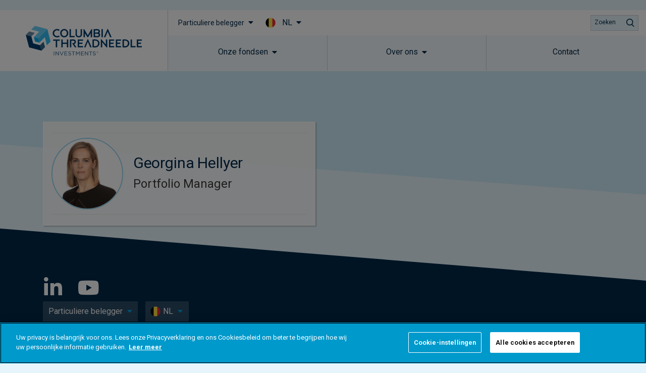

--- FILE ---
content_type: text/css
request_url: https://www.columbiathreadneedle.com/uploads/2024/09/bdfd73e0f6c33db328d12d9acc28040b/prd-4-footer-roboto.css?v=1731319488
body_size: 96528
content:
@charset "UTF-8";
/* HEADER Styles */
* {
  font-family: "Roboto", sans-serif !important;
}
[lang="zh-HK"], [lang="zh-HK"] * {
  font-family: "Roboto", "Noto Sans HK", sans-serif !important;
}
[lang="ja"], [lang="ja"] * {
  font-family: "Roboto", "Noto Sans JP", sans-serif !important;
}
.fa, .fas, .far {
  font-family: "Font Awesome 5 Free" !important;
}
.fab {
  font-family: "Font Awesome 5 Brands" !important;
}
#wpadminbar .ab-icon,
#wpadminbar .ab-item:before,
#wpadminbar>#wp-toolbar>#wp-admin-bar-root-default .ab-icon,
.wp-admin-bar-arrow {
  font: normal 20px / 1 dashicons !important;
}

[class*=" eicon-"], [class^=eicon] {
  font-family: eicons !important;
}
.cti-aa-container {
  height: 0;
  overflow: hidden; }

/* Hidden or show element mobile or Desktop */
@media screen and (min-width: 1201px) {
  .cti-header-mobile-only-show {
    display: none; } }

@media screen and (max-width: 1200px) {
  .cti-header-desktop-only-show {
    display: none; } }

/* header settings section */
.cti-header-settings {
  height: 0 !important; }

header .elementor-widget:not(:last-child) {
  margin-bottom: 0; }

/* clears the 'X' from Internet Explorer */
input[type='search']::-ms-clear {
  display: none;
  width: 0;
  height: 0; }

input[type='search']::-ms-reveal {
  display: none;
  width: 0;
  height: 0; }

/* clears the 'X' from Chrome */
input[type='search']::-webkit-search-decoration,
input[type='search']::-webkit-search-cancel-button,
input[type='search']::-webkit-search-results-button,
input[type='search']::-webkit-search-results-decoration {
  display: none; }

/* skip to main content button */
.cti-skip-to-main-bttn a {
  height: 0;
  padding: 0;
  margin: 0;
  overflow: hidden; }

.cti-skip-to-main-bttn a:focus {
  height: 26px;
  padding: 5px 10px;
  margin-top: 5px;
  outline: 1px dotted white; }

body:not(.elementor-editor-active) .cti-skip-to-main-bttn {
  z-index: 30;
  position: fixed;
  top: 0;
  left: 50%;
  transform: translateX(-50%);
  pointer-events: none; }

/* header main section */
@media screen and (-ms-high-contrast: none), (-ms-high-contrast: active) {
  .cti-header-main-section {
    overflow: hidden; }
  .cti-header-main-section.cti-header-ready {
    overflow: visible; } }

.cti-header-main-section {
  opacity: 1;
  height: auto; }

/* .cti-header-main-section.cti-header-ready{
opacity: 1;
height: auto;
} */
.cti-header-desktop .cti-header-nav-bar-col > .elementor-column-wrap > .elementor-widget-wrap > section > .elementor-container {
  background: white; }

.cti-header-main-section .cti-header-attest-buttons-col,
.cti-header-main-section .cti-header-top-bar-menu-col,
.cti-header-main-section .cti-header-buttons-col {
  transform: scale(1);
  transition: transform 0.3s ease-in; }

.cti-header-main-section .cti-header-logo-overlay {
  transition: height 0.3s ease-in; }

.cti-header-main-section .cti-header-main-menu-col {
  transition: top 0.3s ease-in; }

.cti-header-main-section .cti-header-logo-col .elementor-widget-theme-site-logo .elementor-widget-container {
  transition: padding 0.3s ease-in; }

.cti-header-main-section .cti-header-logo-col .elementor-widget-theme-site-logo .elementor-widget-container img {
  transition: height 0.3s ease-in, width 0.3s ease-in;
  height: 59px;
  width: 234px; }

/* header fixed position */
body.header-pos-fixed {
  padding-top: 80px; }

.cti-header-main-section.header-pos-fixed {
  position: fixed;
  width: 100%;
  z-index: 20;
  top: 0; }

.cti-header-desktop.cti-header-main-section.header-pos-fixed .cti-header-attest-buttons-col,
.cti-header-desktop.cti-header-main-section.header-pos-fixed .cti-header-top-bar-menu-col,
.cti-header-desktop.cti-header-main-section.header-pos-fixed .cti-header-buttons-col {
  transform: scale(0); }

.cti-header-main-section.header-pos-fixed .cti-header-logo-overlay {
  height: 70px; }

.cti-header-main-section.header-pos-fixed.elementor-element .cti-header-main-menu-col {
  top: 0; }

.cti-header-main-section.header-pos-fixed .cti-header-logo-col .elementor-widget-theme-site-logo .elementor-widget-container {
  padding: 5px 0 6px; }

.cti-header-desktop.cti-header-main-section .cti-header-logo-col .elementor-widget-theme-site-logo .elementor-widget-container img {
  transform: scale(1, 1);
  transition: transform 0.3s ease-in; }

.cti-header-desktop.cti-header-main-section.header-pos-fixed .cti-header-logo-col .elementor-widget-theme-site-logo .elementor-widget-container img {
  transform: scale(0.8547, 0.8474); }

.cti-header-main-section .cti-inner-container .elementor-column-wrap > .elementor-widget-wrap {
  max-width: 1110px;
  margin: 0 auto; }

.cti-header-desktop.cti-header-main-section .cti-inner-container::after {
  content: ' ';
  position: absolute;
  left: 0;
  width: 100%;
  height: 150px;
  top: 100%;
  background: transparent;
  background: linear-gradient(180deg, #020024 0%, rgba(0, 41, 73, 0) 100%);
  opacity: 0.2;
  pointer-events: none; }

.cti-header-logo-col,
.cti-header-buttons-col {
  position: absolute; }

/* LOGO header logo container */
.cti-header-main-section .cti-header-logo-col {
  width: 26%;
  top: 0;
  left: 0;
  z-index: 11;
  background: white; }

/* main-nav moved same width to show logo */
.kurtosys-custom-nav::before {
  content: ' ';
  width: 26%; }

.elementor-msie .cti-header-desktop .kurtosys-custom-nav::before {
  display: none; }

.cti-header-desktop .cti-header-nav-bar-col {
  background: white; }

/* LINK-BAR header main bar with links */
.cti-header-main-section .cti-header-nav-bar-col {
  width: 100%; }

/* BUTTONS header search button and hamburger icons */
.header-global .cti-header-search-icons-col {
  display: none; }

.cti-header-main-section .cti-header-buttons-col {
  width: 110px;
  top: 0;
  right: 0; }

.cti-header-desktop .cti-header-buttons-col .cti-header-search-trigger a.elementor-button,
.cti-header-desktop .cti-header-buttons-col .cti-header-search-close-trigger a.elementor-button {
  max-width: 100px; }

@media (min-width: 1201px) {
  .cti-header-search-trigger a.elementor-button {
    min-width: 95px !important; } }

.cti-header-search-trigger a.elementor-button span.elmentor-button-content-wrapper {
  display: flex; }

.cti-header-search-trigger a.elementor-button .elementor-button-text {
  text-align: left; }

/* LINK-BAR logo overlay */
.cti-header-main-section .cti-header-logo-overlay {
  width: 26%;
  height: 120px; }

/* LINK-BAR attestation buttons */
.cti-header-desktop .cti-header-nav-bar-col a:hover .elementor-button-text {
  text-decoration: underline; }

.cti-header-main-section .cti-header-attest-buttons-col {
  width: auto; }

.cti-header-main-section .cti-header-attest-buttons-col > .elementor-column-wrap > .elementor-widget-wrap > div {
  margin: 0;
  width: auto; }

.cti-header-main-section .cti-header-attest-buttons-col .cti-header-attest-invest-bttn i.fa-caret-down {
  font-size: 1.12em; }

.cti-header-main-section .cti-header-nav-bar-col .cti-header-attest-country-bttn.cti-country-flyout-visible .elementor-button-link,
.cti-header-main-section .cti-header-nav-bar-col .cti-header-attest-invest-bttn.cti-investor-flyout-visible .elementor-button-link {
  background-color: rgba(229, 233, 236, 0.5); }

.cti-header-attest-country-bttn .elementor-button-content-wrapper .elementor-button-text {
  /* padding-left:26px; */
  position: relative; }

.cti-header-mobile.cti-header-main-section .cti-header-nav-bar-col .cti-header-attest-buttons-col .cti-attest-button-flag {
  width: 0;
  height: 0;
  position: relative;
  z-index: 1; }

@media (min-width: 1200px) {
  .cti-header-main-section .cti-header-nav-bar-col .cti-header-attest-buttons-col .cti-attest-button-flag {
    width: 20px;
    height: 20px;
    position: relative;
    z-index: 1; } }

.cti-header-desktop .cti-attest-button-flag .elementor-widget-container,
.cti-header-mobile .cti-attest-button-flag .elementor-widget-container {
  width: 20px;
  height: 20px;
  position: relative; }

/* .cti-header-desktop  */
@media (min-width: 1201px) {
  .cti-attest-button-flag .elementor-widget-container {
    margin-top: 15px;
    margin-left: 14px; }
  .cti-footer-attest-col .cti-attest-button-flag .elementor-widget-container {
    margin-top: 0;
    margin-left: 0; } }

.cti-header-mobile .cti-attest-button-flag .elementor-widget-container {
  top: 7px;
  left: 17px; }

/* .cti-attest-button-flag .elementor-widget-container div{
    width: 100%;
    height: 100%;
    display: block;
} */
.cti-attest-button-flag .elementor-widget-container img {
  /* width: 100%;
    height: 100%; */
  width: 20px;
  height: 20px;
  display: block; }

/* LINK-BAR top white bg menu */
.header-global .cti-header-top-bar-menu-col {
  display: none; }

.cti-header-desktop .cti-header-top-bar-menu-col a:hover .kurtosys-nav-link-text {
  text-decoration: underline; }

.cti-header-main-section .cti-header-top-bar-menu-col {
  width: auto;
  margin-left: auto; }

.cti-header-main-section .cti-header-top-bar-menu-col .menu-image-title {
  line-height: 0px; }

/* LINK-BAR main menu */
.cti-header-main-section .cti-header-main-menu-col.elementor-element {
  position: absolute;
  top: 50px;
  width: 100%;
  left: 0;
  height: 70px; }

.cti-header-main-menu-col .kurtosys-custom-nav {
  flex-flow: row wrap; }

.elementor-msie .cti-header-desktop .cti-header-main-menu-col > .elementor-column-wrap > .elementor-widget-wrap > .elementor-widget-kurtosys-custom-menu .kurtosys-custom-nav {
  flex-wrap: nowrap;
  padding-left: 26%; }

.cti-header-main-menu-col .kurtosys-custom-nav > div {
  flex: 1 1 0;
  border-right: 1px solid #cad0da; }

.elementor-msie .cti-header-desktop .cti-header-main-menu-col .kurtosys-custom-nav > div {
  flex-basis: 100%; }

.cti-header-main-menu-col .kurtosys-custom-nav > div:last-of-type {
  border-right: 1px solid transparent; }

.cti-header-main-menu-col .menu-item {
  margin-bottom: 0;
  position: static; }

.cti-header-main-menu-col .kurtosys-dropdown-arrow {
  position: relative;
  margin-left: 8px; }

.cti-header-main-menu-col .menu-item .kurtosys-custom-nav__item-link {
  line-height: 0px;
  justify-content: center; }

.cti-header-desktop .cti-header-main-menu-col .menu-item .kurtosys-custom-nav__mega-sub {
  position: absolute;
  top: 70px;
  width: 100%;
  left: 0;
  max-width: 100% !important;
  z-index: 15; }

/* LINK-BAR flyouts */
.cti-header-desktop .cti-flyout-section .elementor-heading-title a:hover {
  text-decoration: underline; }

.cti-header-desktop .cti-header-main-menu-col .menu-item .cti-flyout-section > .elementor-container > .elementor-row > .elementor-column {
  min-height: 230px;
  flex-basis: 33.3333%; }

.cti-header-desktop .cti-header-main-menu-col .menu-item .cti-flyout-section .elementor-container .cti-flyout-main-col {
  display: none; }

.cti-header-desktop .cti-flyout-section > .elementor-container > .elementor-row > .elementor-top-column > .elementor-column-wrap > .elementor-widget-wrap > .elementor-widget-heading {
  flex-basis: 318.7px; }

.elementor-msie .cti-header-desktop .cti-header-main-menu-col .kurtosys-custom-nav > .kurtosys-custom-nav__item > a .kurtosys-dropdown-arrow {
  top: -2px; }

/* BUTTONS serch icons/triggers */
.cti-header-buttons-col .cti-header-search-icons-col {
  width: 100%; }

.cti-header-buttons-col .cti-header-search-trigger .elementor-button-wrapper,
.cti-header-buttons-col .cti-header-search-close-trigger .elementor-button-wrapper {
  font-size: 0; }

.cti-header-search-trigger svg,
.cti-header-search-close-trigger svg {
  width: 16px;
  height: 16px; }

.cti-header-search-close-trigger {
  display: none; }

.cti-header-buttons-col section > .elementor-container > .elementor-row {
  justify-content: flex-end; }

.cti-header-search-icons-col .elementor-button-text {
  text-align: left; }

.cti-header-main-section .elementor-column .cti-header-search-icons-col .elementor-button-icon.elementor-align-icon-right {
  margin-left: 0; }

.cti-header-desktop .cti-header-buttons-col .cti-header-search-close-trigger a.elementor-button {
  width: 100%; }

/* BUTTONS hamburger menu button */
@media (min-width: 1200px) {
  .cti-header-buttons-col .elementor-column.cti-header-mobile-hamburger-col {
    display: none; } }

/* LINK-BAR Search flyout */
@media screen and (-ms-high-contrast: none), (-ms-high-contrast: active) {
  .cti-header-search-col input.elementor-search-form__input {
    height: 46px; } }

.elementor-editor-header .cti-header-main-section .cti-header-search-col {
  opacity: 1;
  visibility: visible;
  pointer-events: all; }

.cti-header-desktop .cti-header-search-col {
  border-bottom: 5px solid #2b4b65; }

.cti-header-main-section .cti-header-search-col {
  position: absolute;
  left: 0;
  width: 100%;
  pointer-events: none;
  visibility: hidden;
  opacity: 0;
  transition: opacity 0.2s ease-in, visibility 0.2s ease-in;
  z-index: 20; }

.cti-header-main-section .cti-header-search-col.cti-search-visible {
  pointer-events: all;
  visibility: visible;
  overflow: hidden;
  opacity: 1;
  transition: opacity 0.3s ease-in, visibility 0.3s ease-in; }

.cti-header-desktop .cti-header-search-col {
  top: 120px; }

.cti-header-desktop.header-pos-fixed .cti-header-search-col {
  top: 70px; }

/* -----------------------------------MOBILE HEADER------------------------------------ */
body.cti-mobile-nav-visible {
  overflow: hidden; }

body.cti-header-mobile-pos-fixed {
  padding-top: 70px; }

.cti-header-mobile.cti-header-main-section {
  position: fixed;
  top: 0;
  left: 0;
  width: 100%;
  z-index: 20; }

.cti-header-nav-bar-col.cti-main-bg-overlay {
  background: rgba(60, 60, 60, 0.5); }

/* LOGO and buttons visible on mobile nav bar - here set width and color only */
.cti-header-mobile .cti-header-buttons-col,
.cti-header-mobile.cti-header-main-section .cti-header-logo-col {
  background: #ffffff; }

.cti-header-mobile.cti-header-main-section .cti-header-logo-col {
  width: 55%; }

.cti-header-mobile .cti-header-buttons-col {
  width: 45%; }

@media screen and (max-width: 1200px) {
  .cti-header-main-section {
    display: none; }
  .cti-header-main-section.cti-header-ready.cti-header-mobile {
    display: block; } }

/* LOGO header logo container */
.cti-header-mobile.cti-header-main-section .cti-header-logo-col > .elementor-column-wrap {
  border: 0; }

.cti-header-mobile.cti-header-main-section .cti-header-logo-col .elementor-widget-theme-site-logo .elementor-widget-container img {
  width: 159px;
  height: 41px;
  transition: none; }

.cti-header-mobile.cti-header-main-section .cti-header-logo-col .elementor-widget-container,
.cti-header-mobile.cti-header-main-section.header-pos-fixed .cti-header-logo-col .elementor-widget-container {
  padding: 14px 0 14px 15px;
  transition: none; }

.cti-header-mobile.cti-header-main-section .cti-header-logo-col .elementor-widget-container .elementor-image {
  text-align: left; }

/* LINK-BAR header main bar with links */
.cti-header-mobile .cti-header-nav-bar-col > .elementor-column-wrap > .elementor-widget-wrap {
  right: -375px; }

.cti-header-mobile.cti-header-ready .cti-header-nav-bar-col > .elementor-column-wrap > .elementor-widget-wrap.cti-header-ready {
  right: 0; }

.cti-header-mobile .cti-header-nav-bar-col {
  position: absolute;
  width: 100%;
  height: calc(100vh - 69px);
  top: 69px;
  pointer-events: none; }

.cti-header-mobile.cti-header-main-section .cti-header-nav-bar-col > .elementor-column-wrap {
  height: calc(100vh - 70px);
  width: 100%;
  justify-content: flex-end;
  pointer-events: none;
  overflow: hidden; }

.cti-header-mobile .cti-header-nav-bar-col > .elementor-column-wrap > .elementor-widget-wrap {
  width: 100%;
  justify-content: flex-end;
  pointer-events: none;
  overflow: hidden; }

.cti-header-mobile .cti-header-nav-bar-col > .elementor-column-wrap > .elementor-widget-wrap > section {
  background: white;
  width: 375px;
  pointer-events: all;
  z-index: 20;
  transform: translateX(375px);
  transition: transform 0.3s ease-in; }

.cti-header-mobile .cti-header-nav-bar-col.cti-mobile-nav-visible > .elementor-column-wrap > .elementor-widget-wrap > section {
  transform: translateX(0); }

/* LINK-BAR attestation buttons */
.cti-header-mobile.cti-header-main-section .cti-header-nav-bar-col .cti-header-attest-country-bttn.cti-country-flyout-visible .elementor-button-link,
.cti-header-mobile.cti-header-main-section .cti-header-nav-bar-col .cti-header-attest-invest-bttn.cti-investor-flyout-visible .elementor-button-link {
  background-color: #ccd4da; }

.cti-header-mobile .cti-header-attest-buttons-col .cti-header-attest-invest-bttn > .elementor-widget-container,
.cti-header-mobile .cti-header-attest-buttons-col .cti-header-attest-country-bttn > .elementor-widget-container {
  margin: 0; }

.cti-header-mobile .cti-header-attest-buttons-col {
  order: 1; }

.cti-header-mobile .cti-header-attest-buttons-col > .elementor-column-wrap > .elementor-widget-wrap {
  padding: 15px;
  background-color: #e5e9ec;
  justify-content: space-between; }

.cti-header-mobile .cti-header-attest-buttons-col .elementor-widget-button .elementor-button-wrapper > a {
  background-color: #ffffff;
  padding: 8px 10px 7px;
  border-radius: 0; }

.cti-header-mobile .cti-header-attest-buttons-col .elementor-widget-button .elementor-button-wrapper > a .elementor-button-text {
  font-size: 16px;
  line-height: 20px; }

.cti-header-mobile .cti-header-attest-buttons-col > .elementor-column-wrap > .elementor-widget-wrap > div .elementor-button-link .elementor-button-content-wrapper {
  justify-content: space-between; }

.cti-header-mobile .cti-header-attest-buttons-col > .elementor-column-wrap > .elementor-widget-wrap > div .elementor-button-link .elementor-button-content-wrapper .elementor-button-text {
  flex-grow: 0; }

.cti-header-mobile .cti-header-attest-buttons-col > .elementor-column-wrap > .elementor-widget-wrap .cti-header-attest-country-bttn > div .elementor-button-link .elementor-button-content-wrapper .elementor-button-text {
  flex-grow: 1;
  margin-left: 21px; }

.cti-header-mobile .cti-header-attest-buttons-col > .elementor-column-wrap > .elementor-widget-wrap > .cti-header-attest-invest-bttn {
  width: 63.19%;
  margin-right: 0; }

.cti-header-mobile .cti-header-attest-buttons-col > .elementor-column-wrap > .elementor-widget-wrap > .cti-header-attest-invest-bttn a {
  width: 100%; }

.cti-header-mobile .cti-header-attest-buttons-col > .elementor-column-wrap > .elementor-widget-wrap > .cti-header-attest-country-bttn {
  width: 32.47%; }

.cti-header-mobile .cti-header-attest-buttons-col > .elementor-column-wrap > .elementor-widget-wrap > .cti-header-attest-country-bttn a {
  width: 100%; }

/* LINK-BAR top white bg menu */
.cti-header-mobile .cti-header-top-bar-menu-col {
  order: 3; }

.cti-header-mobile .cti-header-nav-bar-col .cti-header-top-bar-menu-col .elementor-column-wrap {
  margin-right: 0; }

.cti-header-mobile .cti-header-top-bar-menu-col .kurtosys-nav--horizontal {
  flex-direction: column; }

.cti-header-mobile .cti-header-top-bar-menu-col .kurtosys-nav--horizontal > .menu-item > .menu-item-link-top {
  padding: 15px;
  background: #ffffff;
  border-bottom: 1px solid #eaeaea;
  justify-content: flex-start; }

.cti-header-mobile .cti-header-top-bar-menu-col .kurtosys-nav--horizontal > .menu-item > .menu-item-link-top .kurtosys-nav-link-text {
  font-size: 16px;
  line-height: 20px; }

/* LINK-BAR main menu */
.cti-header-mobile .cti-header-logo-overlay {
  display: none; }

.cti-header-mobile .cti-header-nav-bar-col > .elementor-column-wrap,
.cti-header-mobile .cti-header-nav-bar-col > .elementor-column-wrap > .elementor-widget-wrap,
.cti-header-mobile .cti-header-nav-bar-col > .elementor-column-wrap > .elementor-widget-wrap > section,
.cti-header-mobile .cti-header-nav-bar-col > .elementor-column-wrap > .elementor-widget-wrap > section > .elementor-container {
  height: 100%; }

.cti-header-mobile .cti-header-nav-bar-col > .elementor-column-wrap > .elementor-widget-wrap > section > .elementor-container > .elementor-row {
  position: static;
  height: 100%;
  overflow-y: auto;
  overflow-x: hidden; }

.cti-header-mobile .cti-header-nav-bar-col .cti-header-main-menu-col {
  order: 2;
  position: static;
  top: 0;
  height: auto; }

.cti-header-mobile .cti-header-nav-bar-col section > .elementor-container > .elementor-row {
  flex-direction: column;
  flex-wrap: nowrap; }

.cti-header-mobile .cti-header-nav-bar-col section > .elementor-container > .elementor-row > .elementor-element {
  width: 100%;
  flex-shrink: 0; }

.cti-header-mobile .cti-header-main-menu-col .kurtosys-custom-nav > div {
  flex: 1 1 100%;
  border-right: none; }

.cti-header-mobile.cti-header-main-section .cti-header-nav-bar-col .cti-header-main-menu-col .elementor-widget-kurtosys-custom-menu .menu-main-menu-microsite-container > .kurtosys-custom-nav > .kurtosys-custom-nav__item > a,
.cti-header-mobile.cti-header-main-section .cti-header-nav-bar-col .cti-header-main-menu-col .elementor-widget-kurtosys-custom-menu .menu-navigation-for-ri-container > .kurtosys-custom-nav > .kurtosys-custom-nav__item > a,
.cti-header-mobile.cti-header-main-section .cti-header-nav-bar-col .cti-header-main-menu-col .elementor-widget-kurtosys-custom-menu .menu-navigation-for-umap-container > .kurtosys-custom-nav > .kurtosys-custom-nav__item > a,
.cti-header-mobile.cti-header-main-section .cti-header-nav-bar-col .cti-header-main-menu-col .elementor-widget-kurtosys-custom-menu .menu-main-menu-container > .kurtosys-custom-nav > .kurtosys-custom-nav__item > a {
  justify-content: space-between;
  padding: 15px;
  background: #ffffff;
  border-bottom: 1px solid #eaeaea;
  /* pointer-events: none; */ }

.cti-header-mobile.cti-header-main-section .cti-header-nav-bar-col .cti-header-main-menu-col .elementor-widget-kurtosys-custom-menu .menu-main-menu-microsite-container > .kurtosys-custom-nav > .kurtosys-custom-nav__item > a > .kurtosys-dropdown-arrow,
.cti-header-mobile.cti-header-main-section .cti-header-nav-bar-col .cti-header-main-menu-col .elementor-widget-kurtosys-custom-menu .menu-navigation-for-ri-container > .kurtosys-custom-nav > .kurtosys-custom-nav__item > a > .kurtosys-dropdown-arrow,
.cti-header-mobile.cti-header-main-section .cti-header-nav-bar-col .cti-header-main-menu-col .elementor-widget-kurtosys-custom-menu .menu-navigation-for-umap-container > .kurtosys-custom-nav > .kurtosys-custom-nav__item > a > .kurtosys-dropdown-arrow,
.cti-header-mobile.cti-header-main-section .cti-header-nav-bar-col .cti-header-main-menu-col .elementor-widget-kurtosys-custom-menu .menu-main-menu-container > .kurtosys-custom-nav > .kurtosys-custom-nav__item > a > .kurtosys-dropdown-arrow {
  position: relative; }

.cti-header-mobile.cti-header-main-section .cti-header-nav-bar-col .cti-header-main-menu-col .elementor-widget-kurtosys-custom-menu .menu-main-menu-microsite-container > .kurtosys-custom-nav > .kurtosys-custom-nav__item > a > .kurtosys-dropdown-arrow::before,
.cti-header-mobile.cti-header-main-section .cti-header-nav-bar-col .cti-header-main-menu-col .elementor-widget-kurtosys-custom-menu .menu-navigation-for-ri-container > .kurtosys-custom-nav > .kurtosys-custom-nav__item > a > .kurtosys-dropdown-arrow::before,
.cti-header-mobile.cti-header-main-section .cti-header-nav-bar-col .cti-header-main-menu-col .elementor-widget-kurtosys-custom-menu .menu-navigation-for-umap-container > .kurtosys-custom-nav > .kurtosys-custom-nav__item > a > .kurtosys-dropdown-arrow::before,
.cti-header-mobile.cti-header-main-section .cti-header-nav-bar-col .cti-header-main-menu-col .elementor-widget-kurtosys-custom-menu .menu-main-menu-container > .kurtosys-custom-nav > .kurtosys-custom-nav__item > a > .kurtosys-dropdown-arrow::before {
  transform: rotate(-90deg); }

/* LINK-BAR  flyouts */
.cti-header-mobile.cti-header-main-section .cti-header-main-menu-col,
.cti-header-mobile .cti-header-main-menu-col > div,
.cti-header-mobile .cti-header-main-menu-col > div > .elementor-widget-wrap,
.cti-header-mobile .cti-header-main-menu-col .elementor-widget-kurtosys-custom-menu,
.cti-header-mobile .cti-header-main-menu-col .kurtosys-custom-nav {
  position: static; }

.cti-header-mobile.cti-header-main-section .cti-header-main-menu-col .kurtosys-custom-nav__mega-sub .cti-flyout-section {
  background-color: #ffffff;
  padding: 0;
  border-bottom: none; }

.cti-header-mobile.cti-header-main-section .cti-header-main-menu-col .kurtosys-custom-nav__mega-sub .cti-flyout-section .elementor-column-wrap {
  padding: 0;
  border: none; }

.cti-header-mobile .kurtosys-custom-nav__mega-sub {
  left: auto;
  width: 100%;
  overflow: hidden;
  max-width: 100% !important; }

.cti-header-mobile .kurtosys-custom-nav__item .kurtosys-custom-nav__mega-sub {
  box-shadow: none; }

.cti-header-mobile .kurtosys-custom-nav__item.hover-state .kurtosys-custom-nav__mega-sub {
  left: 0;
  width: 100%;
  max-width: 100% !important;
  min-height: 100%;
  opacity: 0;
  visibility: hidden;
  pointer-events: none; }

/* mobile hover state */
@media only screen and (max-width: 767px) {
  body .cti-header-mobile.elementor-section .kurtosys-custom-nav__item.hover-state .kurtosys-custom-nav__mega-sub {
    position: absolute; }
  body .cti-header-mobile.elementor-section .kurtosys-custom-nav__mega-sub {
    position: absolute;
    height: 100%; }
  body .cti-header-mobile.elementor-section .kurtosys-custom-nav__mega-sub .cti-flyout-section > .elementor-container {
    padding: 0; } }

.cti-header-mobile .kurtosys-custom-nav__item .kurtosys-custom-nav__mega-sub > div {
  transform: translateX(100%);
  transition: transform 0.3s ease-in; }

.cti-header-mobile .kurtosys-custom-nav__item.cti-hover-state > .kurtosys-custom-nav__mega-sub {
  opacity: 1;
  visibility: visible;
  pointer-events: all;
  min-height: 100%;
  overflow-y: auto;
  overflow-x: hidden; }

.cti-header-mobile .kurtosys-custom-nav__item > .kurtosys-custom-nav__mega-sub {
  height: 0;
  transition: opacity 0.3s ease-in, visibility 0.3s ease-in; }

.cti-header-mobile .kurtosys-custom-nav__item.cti-flyouts-hover-sibling > .kurtosys-custom-nav__mega-sub {
  height: 0; }

.cti-header-mobile .kurtosys-custom-nav__item.cti-hover-state > .kurtosys-custom-nav__mega-sub > div {
  transform: translateX(0); }

.cti-header-mobile .cti-header-main-menu-col .menu-item .cti-flyout-section .elementor-container .cti-flyout-main-col {
  background: #f9f9fa;
  display: block; }

.cti-header-mobile .cti-header-main-menu-col .menu-item .cti-flyout-section .elementor-container .elementor-row > .elementor-column {
  min-height: 0; }

.cti-header-mobile .cti-flyout-section .cti-flyout-main-col .elementor-widget-heading .elementor-widget-container {
  padding: 23px 0; }

.cti-header-mobile .cti-flyout-section .cti-flyout-main-col .elementor-widget-heading .elementor-widget-container p {
  text-align: center; }

.cti-header-mobile .cti-flyout-section .elementor-widget-heading .elementor-widget-container p {
  color: #002949; }

.cti-header-mobile .cti-flyout-section .elementor-widget-heading.cti-fly-bold .elementor-widget-container p {
   }

.cti-header-mobile .cti-flyout-main-col .elementor-widget-text-editor {
  display: none; }

.cti-header-mobile .cti-flyout-main-col .cti-flyout-back-bttn {
  display: block;
  position: absolute;
  top: 50%;
  transform: translateY(-50%);
  z-index: 15;
  width: 80px; }

.cti-header-mobile .cti-flyout-main-col .cti-flyout-back-bttn .elementor-button-text {
  position: relative;
  top: 0; }

.cti-header-mobile .cti-flyout-main-col .cti-flyout-back-bttn a.elementor-button-link {
  position: relative; }

.cti-header-mobile .cti-flyout-main-col .cti-flyout-back-bttn i::before {
  bottom: auto;
  top: 50%;
  transform: translateY(-50%); }

.cti-header-mobile .cti-flyout-section > .elementor-container > .elementor-row > .elementor-column .elementor-text-editor {
  display: none; }

.cti-header-mobile .cti-flyout-section > .elementor-container > .elementor-row > .elementor-column:not(.cti-flyout-main-col) .elementor-widget-heading .elementor-widget-container {
  padding: 15px;
  border-bottom: solid 1px #eaeaea; }

@media only screen and (max-width: 767px) {
  .cti-flyout-back-bttn.elementor-element + div p {
    padding-left: 20px; } }

/* BUTTONS serch icons/triggers and hamburger button */
/* BUTTONS serch icons */
/* IE */
@media screen and (-ms-high-contrast: none), (-ms-high-contrast: active) {
  .cti-header-mobile .cti-header-search-icons,
  .cti-header-mobile .cti-header-mobile-hamburger-icons {
    height: 70px; } }

.cti-header-mobile .cti-header-buttons-col {
  z-index: 20; }

.cti-header-mobile .cti-header-buttons-col section > .elementor-container > .elementor-row > div {
  width: auto; }

.cti-header-mobile .cti-header-buttons-col .cti-header-search-icons > .elementor-widget-container {
  padding: 0; }

.cti-header-mobile .cti-header-search-icons > .elementor-widget-container > .elementor-button-wrapper > .elementor-button-link {
  background: transparent;
  border: none;
  padding: 25px 15px 19px;
  transition: none; }

.cti-header-mobile .cti-header-search-icons > .elementor-widget-container > .elementor-button-wrapper > .elementor-button-link .elementor-button-icon {
  margin: 0; }

.cti-header-mobile .cti-header-search-icons > .elementor-widget-container > .elementor-button-wrapper > .elementor-button-link .elementor-button-text {
  display: none; }

.cti-header-mobile .cti-header-buttons-col .cti-header-search-icons::after,
.cti-header-mobile .cti-header-buttons-col .cti-header-search-icons::before {
  content: ' ';
  width: 1px;
  height: 72%;
  position: absolute;
  top: 14%;
  background: #ccd4da; }

.cti-header-mobile .cti-header-buttons-col .cti-header-search-icons::after {
  right: 0; }

.cti-header-mobile .cti-header-buttons-col .cti-header-search-icons::before {
  left: 0; }

.cti-header-mobile .cti-header-search-trigger svg {
  width: 21px;
  height: 22px; }

.cti-header-mobile .cti-header-search-close-trigger svg {
  width: 18px;
  height: 18px;
  margin: 2px 2px 0 1px; }

/* BUTTONS hamburger button */
.cti-header-mobile-hamburger-icons .elementor-button-text {
  width: 0;
  height: 0;
  overflow: hidden; }

.cti-header-mobile-hamburger-icons .elementor-button-icon {
  margin: 0;
  height: 20px; }

.cti-header-mobile-hamburger-icons .elementor-button-icon svg {
  width: 22px;
  height: 14px; }

.cti-header-mobile-hamburger-icons.cti-header-mobile-trriger-close .elementor-button-icon svg {
  width: 20px;
  height: 20px;
  top: 2px;
  position: relative;
  margin: 0 4px 0 0; }

.cti-header-mobile .cti-header-buttons-col .elementor-column.cti-header-mobile-hamburger-col {
  display: block; }

.cti-header-mobile .cti-header-mobile-trriger-close {
  display: none; }

/* LINK-BAR Search flyout */
.cti-header-mobile.cti-header-main-section .cti-header-search-col {
  height: auto;
  top: 70px; }

.cti-header-mobile.cti-header-main-section .cti-header-search-col .elementor-column-wrap {
  padding: 45px 15px; }

/* ------------- imported blank theme styles minus conflicting issues --------------- */
h1,
h2,
h3,
h4,
h5,
h6 {
  margin-top: 0.5rem;
  margin-bottom: 1rem;
  font-family: inherit;
  font-weight: 500;
  line-height: 1.2;
  color: inherit; }

h1 {
  font-size: 2.5rem; }

h2 {
  font-size: 2rem; }

h3 {
  font-size: 1.75rem; }

h4 {
  font-size: 1.5rem; }

h5 {
  font-size: 1.25rem; }

h6 {
  font-size: 1rem; }

hr {
  -webkit-box-sizing: content-box;
  box-sizing: content-box;
  height: 0;
  overflow: visible; }

pre {
  font-family: monospace, monospace;
  font-size: 1em;
  white-space: pre-wrap; }

a:not([href]):not([tabindex]),
a:not([href]):not([tabindex]):focus,
a:not([href]):not([tabindex]):hover {
  color: inherit;
  text-decoration: none; }

a:not([href]):not([tabindex]):focus {
  outline: 0; }

abbr[title] {
  border-bottom: none;
  text-decoration: underline;
  -webkit-text-decoration: underline dotted;
  text-decoration: underline dotted; }

b,
strong {
  font-weight: bolder; }

code,
kbd,
samp {
  font-family: monospace, monospace;
  font-size: 1em; }

small {
  font-size: 80%; }

sub,
sup {
  font-size: 75%;
  line-height: 0;
  position: relative;
  vertical-align: baseline; }

sub {
  bottom: -0.25em; }

sup {
  top: -0.5em; }

img {
  border-style: none; }

details {
  display: block; }

summary {
  display: list-item; }

figcaption {
  font-size: 16px;
  color: #333;
  line-height: 1.4;
  font-style: italic;
  font-weight: 400; }

[hidden],
template {
  display: none; }

.sr-only {
  position: absolute;
  width: 1px;
  height: 1px;
  padding: 0;
  overflow: hidden;
  clip: rect(0, 0, 0, 0);
  white-space: nowrap;
  border: 0; }

@media print {
  *,
  ::after,
  ::before {
    background: transparent !important;
    color: #000 !important;
    -webkit-box-shadow: none !important;
    box-shadow: none !important;
    text-shadow: none !important; }
  a,
  a:visited {
    text-decoration: underline; }
  a[href]::after {
    content: " (" attr(href) ")"; }
  abbr[title]::after {
    content: " (" attr(title) ")"; }
  a[href^='#']::after,
  a[href^='javascript:']::after {
    content: ''; }
  pre {
    white-space: pre-wrap !important; }
  blockquote,
  pre {
    page-break-inside: avoid;
    border: 1px solid #999; }
  thead {
    display: table-header-group; }
  img,
  tr {
    page-break-inside: avoid; }
  h2,
  h3,
  p {
    orphans: 3;
    widows: 3; }
  h2,
  h3 {
    page-break-after: avoid; } }

#comments .comment-list {
  margin: 0;
  padding: 0;
  list-style: none;
  font-size: 0.9em; }

#comments .comment,
#comments .pingback {
  position: relative; }

#comments .comment .comment-body,
#comments .pingback .comment-body {
  display: -webkit-box;
  display: -webkit-flex;
  display: -ms-flexbox;
  display: flex;
  -webkit-box-orient: vertical;
  -webkit-box-direction: normal;
  -webkit-flex-direction: column;
  -ms-flex-direction: column;
  flex-direction: column;
  padding: 30px 0 30px 60px;
  border-bottom: 1px solid #ccc; }

body.rtl #comments .comment .comment-body,
body.rtl #comments .pingback .comment-body {
  padding: 30px 60px 30px 0; }

#comments .comment .avatar,
#comments .pingback .avatar {
  position: absolute;
  left: 0;
  -webkit-border-radius: 50%;
  border-radius: 50%;
  margin-right: 10px; }

body.rtl #comments .comment .avatar,
body.rtl #comments .pingback .avatar {
  left: auto;
  right: 0;
  margin-right: 0;
  margin-left: 10px; }

#comments .comment-meta {
  display: -webkit-box;
  display: -webkit-flex;
  display: -ms-flexbox;
  display: flex;
  -webkit-box-pack: justify;
  -webkit-justify-content: space-between;
  -ms-flex-pack: justify;
  justify-content: space-between;
  margin-bottom: 0.9rem; }

#comments .comment-metadata,
#comments .reply {
  font-size: 11px;
  line-height: 1; }

#comments .children {
  position: relative;
  list-style: none;
  margin: 0;
  padding-left: 30px; }

body.rtl #comments .children {
  padding-left: 0;
  padding-right: 30px; }

#comments .children li:last-child {
  padding-bottom: 0; }

#comments ol.comment-list .children::before {
  display: inline-block;
  font-size: 1em;
  font-weight: 400;
  line-height: 100%;
  content: '\21AA';
  position: absolute;
  top: 45px;
  left: 0;
  width: auto; }

body.rtl #comments ol.comment-list .children::before {
  content: '\21A9';
  left: auto;
  right: 0; }

@media (min-width: 768px) {
  #comments .comment-author,
  #comments .comment-metadata {
    line-height: 1; } }

@media (max-width: 767px) {
  #comments .comment .comment-body {
    padding: 30px 0; }
  #comments .children {
    padding-left: 20px; }
  #comments .comment .avatar {
    position: inherit;
    float: left; }
  body.rtl #comments .comment .avatar {
    float: right; } }

button,
select {
  text-transform: none; }

[type='button'],
[type='reset'],
[type='submit'],
button {
  width: auto;
  -webkit-appearance: button; }

[type='button']::-moz-focus-inner,
[type='reset']::-moz-focus-inner,
[type='submit']::-moz-focus-inner,
button::-moz-focus-inner {
  border-style: none;
  padding: 0; }

[type='button']:not(:disabled),
[type='submit']:not(:disabled),
button:not(:disabled) {
  cursor: pointer; }

fieldset {
  padding: 0.35em 0.75em 0.625em; }

legend {
  -webkit-box-sizing: border-box;
  box-sizing: border-box;
  color: inherit;
  display: table;
  max-width: 100%;
  padding: 0;
  white-space: normal; }

progress {
  vertical-align: baseline; }

textarea {
  overflow: auto;
  resize: vertical; }

[type='checkbox'],
[type='radio'] {
  -webkit-box-sizing: border-box;
  box-sizing: border-box;
  padding: 0; }

[type='number']::-webkit-inner-spin-button,
[type='number']::-webkit-outer-spin-button {
  height: auto; }

[type='search'] {
  -webkit-appearance: textfield;
  outline-offset: -2px; }

[type='search']::-webkit-search-decoration {
  -webkit-appearance: none; }

::-webkit-file-upload-button {
  -webkit-appearance: button;
  font: inherit; }

select {
  display: block; }

@media (max-width: 767px) {
  table table {
    font-size: 0.8em; }
  table table td,
  table table th {
    padding: 7px;
    line-height: 1.3; }
  table table th {
    font-weight: 400; } }

dd,
dl,
dt,
li,
ol,
ul {
  margin-top: 0;
  margin-bottom: 0;
  border: 0;
  outline: 0;
  font-size: 100%;
  vertical-align: baseline;
  background: transparent; }

.alignright {
  float: right;
  margin-right: 1rem; }

.alignleft {
  float: left;
  margin-left: 1rem; }

.aligncenter {
  clear: both;
  display: block;
  margin-left: auto;
  margin-right: auto; }

.sticky {
  position: relative;
  display: block; }

.bypostauthor {
  font-size: inherit; }

.gallery-caption {
  display: block;
  font-size: 0.8125rem;
  line-height: 1.5;
  margin: 0;
  padding: 0.75rem; }

.wp-caption {
  margin-bottom: 1.25rem; }

.wp-caption.alignleft {
  margin: 5px 20px 20px 0; }

.wp-caption.alignright {
  margin: 5px 0 20px 20px; }

.wp-caption img {
  display: block;
  margin-left: auto;
  margin-right: auto; }

.wp-caption-text {
  margin: 0;
  text-align: center; }

.screen-reader-text {
  clip: rect(1px, 1px, 1px, 1px);
  height: 1px;
  overflow: hidden;
  position: absolute !important;
  width: 1px;
  word-wrap: normal !important; }

.screen-reader-text:focus {
  background-color: #eee;
  clip: auto !important;
  -webkit-clip-path: none;
  clip-path: none;
  color: #333;
  display: block;
  font-size: 1rem;
  height: auto;
  left: 5px;
  line-height: normal;
  padding: 15px 23px 14px;
  text-decoration: none;
  top: 5px;
  width: auto;
  z-index: 1; }

/* ------------- END imported blank theme styles minus conflicting issues --------------- */
/* END of Header Styles */
/* FOOTER */
/* MAIN STYLES */

/* -----------  DELETE THIS SECTION BEFORE LIVE  ------------------ */
.cti-container {
  display: flex;
  margin: 0 -15px; }

.cti-modules-class {
  margin-bottom: 20px;
  margin-left: 15px;
  margin-right: 15px;
  max-width: 200px;
  position: relative; }

.cti-modules-class input {
  margin-bottom: 20px;
  background: #f2f4f5;
  border: none;
  border-radius: 5px;
  width: auto; }

p .cti-main-colors [class^='cti-color'] {
  margin-bottom: 20px;
  margin-left: 15px;
  margin-right: 15px;
  max-width: 200px;
  position: relative;
  padding-left: 50px; }

.cti-main-colors [class^='cti-color']::before {
  content: '';
  width: 35px;
  height: 35px;
  display: block;
  border-radius: 5px;
  margin-right: 20px;
  position: absolute;
  left: 0; }

.cti-main-colors .cti-color-1::before {
  background: #002949; }

.cti-main-colors .cti-color-2::before {
  background: #3c3c3c; }

.cti-main-colors .cti-color-3::before {
  background: #f9f9fa;
  border: 1px solid #002949; }

.cti-main-colors .cti-color-3a::before {
  background: #009fdf;
  border: 1px solid #002949; }

.cti-main-colors .cti-color-4::before {
  background: #f2f4f5;
  border: 1px solid #002949; }

.cti-main-colors .cti-color-5::before {
  background: #e5f5fb;
  border: 1px solid #002949; }

.cti-class-container input {
  background: #f2f4f5;
  border: none;
  border-radius: 5px;
  width: auto;
  box-shadow: inset 0 0 4px 0 rgba(0, 0, 0, 0.15); }

.cti-tooltiptext {
  visibility: hidden;
  opacity: 0;
  width: 100px;
  background-color: #555;
  color: #fff;
  text-align: center;
  border-radius: 6px;
  padding: 5px;
  position: absolute;
  z-index: 1;
  opacity: 0;
  transition: opacity 0.3s;
  font-size: 13px;
  height: 35px;
  line-height: 27px;
  margin-left: 10px; }

.cti-tooltiptext::after {
  content: '';
  position: absolute;
  top: 40%;
  left: -3%;
  margin-left: -5px;
  border-width: 5px;
  border-style: solid;
  border-color: #555 transparent transparent;
  transform: rotate(90deg); }

.cti-tooltiptext.active {
  visibility: visible;
  opacity: 1; }

/* -----------  DELETE THIS SECTION BEFORE LIVE END ------------------ */
/* -----------  Remove unnecessary style  ------------------ */
.elementor-widget:not(:last-child) {
  margin-bottom: 0; }

/* -----------  Remove unnecessary style END  ------------------ */
/* -----------  TYPOGRAPHY  ------------------ */
h1,
h2,
h3,
h4 {
  margin-top: 0;
  margin-bottom: 0; }

p {
  margin-top: 0;
  padding-bottom: 0;
  margin-bottom: 0; }

html {
  margin-top: 0 !important; }

body {
  margin: 0;
  padding: 0; }

.cti-footer-color-changer-section,
.cti-global-js-section {
  height: 0;
  overflow: hidden; }

.elementor a {
  color: #009fdf; }

.elementor .elementor-text-editor a:hover,
.elementor .elementor-cta a:hover {
  text-decoration: underline;
  /* text-underline-position: under; */ }

body,
.elementor-element {
  
  font-style: normal;
  font-weight: normal;
  font-size: 20px;
  line-height: 1.5em;
  color: #3c3c3c; }

@media only screen and (max-width: 1024px) {
  body .elementor-element {
    font-size: 16px; } }

.elementor-widget-heading h1.elementor-heading-title,
h1 {
  
  color: #002949;
  font-size: 52px;
  line-height: 1.12em;
  letter-spacing: -0.4px;
  font-weight: normal;
  font-stretch: normal;
  font-style: normal; }

@media only screen and (max-width: 1024px) {
  .elementor-widget-heading.elementor-element h1.elementor-heading-title {
    font-size: 35px;
    letter-spacing: -0.5px;
    overflow-wrap: break-word;
    word-wrap: break-word;
    -webkit-hyphens: auto;
    -ms-hyphens: auto;
    -moz-hyphens: auto;
    hyphens: auto; } }

.elementor-widget-heading h2.elementor-heading-title,
h2 {
  
  font-size: 36px;
  font-weight: normal;
  font-style: normal;
  letter-spacing: -0.2px;
  line-height: 1.16em;
  color: #002949; }

@media only screen and (max-width: 1024px) {
  .elementor-widget-heading.elementor-element h2.elementor-heading-title {
    font-size: 28px; } }

@media only screen and (max-width: 767px) {
  .elementor-element h2 {
    font-size: 28px; } }

.elementor-widget-heading h3.elementor-heading-title,
h3 {
  
  font-size: 24px;
  line-height: 1.5em;
  letter-spacing: -0.15px;
  font-weight: normal;
  font-stretch: normal;
  font-style: normal;
  color: #002949; }

@media only screen and (max-width: 1024px) {
  .elementor-widget-heading.elementor-element h3.elementor-heading-title,
  .elementor-element h3 {
    font-size: 20px;
    line-height: 1.25em; } }

/* -----------  TYPOGRAPHY END ------------------ */
/* --------------- BUTTONS ------------------ */
.elementor-button:hover {
  border: none; }

/* First button */
.cti-primary-button.elementor-widget-button .elementor-button,
body .cti-primary-button.elementor-widget-form .elementor-button,
.cti-primary-button .apply-filters__button {
  
  font-size: 16px;
  line-height: 20px;
  font-weight: normal;
  text-align: center;
  letter-spacing: 0.2px;
  color: #ffffff;
  background: #009fdf;
  padding: 10px 25px;
  border-radius: 0; }

.cti-primary-button .elementor-button:hover,
.cti-primary-button .apply-filters__button:hover {
  transition: 0.4s;
  background: #007fb2;
  color: #ffffff;
  border: none; }

body .cti-primary-button.elementor-widget-form .elementor-button,
.cti-primary-button .apply-filters__button,
body .cti-primary-button.elementor-widget-form .elementor-button,
.cti-primary-button .apply-filters__button {
  padding: 8px 20px;
  font-size: 14px;
  line-height: 20px;
  letter-spacing: 0.18px; }

@media only screen and (max-width: 1024px) {
  .cti-primary-button.elementor-widget-button.elementor-element .elementor-button {
    padding: 8px 20px;
    font-size: 14px;
    line-height: 20px;
    letter-spacing: 0.18px; } }

/* Second button */
.cti-primary-dark-button.elementor-widget-button .elementor-button,
body .cti-primary-dark-button.elementor-widget-form .elementor-button,
.cti-primary-dark-button .apply-filters__button {
  
  font-size: 16px;
  line-height: 20px;
  text-align: center;
  font-weight: normal;
  letter-spacing: 0.2px;
  color: #ffffff;
  background: #002949;
  padding: 10px 25px;
  border-radius: 0; }

.cti-primary-dark-button .elementor-button:hover,
.cti-primary-dark-button .apply-filters__button:hover {
  transition: 0.4s;
  background: #00203a; }

body .cti-primary-dark-button.elementor-widget-form .elementor-button,
.cti-primary-dark-button .apply-filters__button,
body .cti-primary-dark-button.elementor-widget-form .elementor-button,
.cti-primary-dark-button .apply-filters__button {
  padding: 8px 20px;
  font-size: 14px;
  line-height: 20px;
  letter-spacing: 0.18px; }

@media only screen and (max-width: 1024px) {
  .cti-primary-dark-button.elementor-widget-button.elementor-element .elementor-button {
    padding: 8px 20px;
    font-size: 14px;
    line-height: 20px;
    letter-spacing: 0.18px; } }

/* Third button */
.cti-outline-button.elementor-widget-button .elementor-button,
body .cti-outline-button.elementor-widget-form .elementor-button,
.cti-outline-button .apply-filters__button {
  
  font-size: 16px;
  font-weight: normal;
  line-height: 20px;
  text-align: center;
  letter-spacing: 0.2px;
  color: #002949;
  background: #ffffff;
  padding: 10px 25px;
  border: solid 1px #002949;
  border-radius: 0; }

.cti-outline-button.elementor-widget-button .elementor-button:hover,
.cti-outline-button .apply-filters__button:hover {
  transition: 0.4s;
  background: #e5e9ec;
  border: solid 1px #002949; }

body .cti-outline-button.elementor-widget-form .elementor-button,
.cti-outline-button .apply-filters__button,
body .cti-outline-button.elementor-widget-form .elementor-button,
.cti-outline-button .apply-filters__button {
  padding: 8px 20px;
  font-size: 14px;
  line-height: 20px;
  letter-spacing: 0.18px; }

@media only screen and (max-width: 1024px) {
  .cti-outline-button.elementor-widget-button.elementor-element .elementor-button {
    padding: 8px 20px;
    font-size: 14px;
    line-height: 20px;
    letter-spacing: 0.18px; } }

/* Fourth button */
.cti-white-button.elementor-widget-button .elementor-button,
.cti-white-button a {
  
  font-size: 16px;
  line-height: 20px;
  font-weight: normal;
  text-align: center;
  letter-spacing: 0.2px;
  color: #002949;
  background: #ffffff;
  padding: 10px 25px;
  border-radius: 0; }

.cti-white-button .elementor-button:hover,
.cti-white-button a:hover {
  transition: 0.4s;
  background-color: #e5e9ec; }

body .cti-white-button.elementor-widget-form .elementor-button,
.cti-white-button .apply-filters__button,
body .cti-white-button.elementor-widget-form .elementor-button,
.cti-white-button .apply-filters__button {
  padding: 8px 20px;
  font-size: 14px;
  line-height: 20px;
  letter-spacing: 0.18px; }

@media only screen and (max-width: 1024px) {
  .cti-white-button.elementor-widget-button.elementor-element .elementor-button {
    padding: 8px 20px;
    font-size: 14px;
    line-height: 20px;
    letter-spacing: 0.18px; } }

/* Fifth button */
.cti-text-button.elementor-widget-button .elementor-button,
.cti-text-button a {
  
  font-size: 12px;
  line-height: 15px;
  font-weight: normal;
  text-align: center;
  letter-spacing: 0;
  color: #002949;
  padding: 0 0 3px;
  background: white;
  border-bottom: 2px solid #009fdf;
  border-radius: 0; }

.cti-text-button .elementor-widget-container .elementor-button-wrapper a:hover {
  border-bottom: 2px solid #66c5eb; }

/* Sixth button */
.cti-text-button-bold.elementor-widget-button .elementor-button,
.cti-text-button-bold a,
.cti-text-button-bold .elementor-kurtosys-download-button a {
  
  font-size: 16px;
  line-height: 20px;
  font-weight: normal;
  text-align: center;
  letter-spacing: 0;
  color: #002949;
  padding: 0 0 5px;
  background: transparent;
  border-bottom: 2px solid #009fdf;
  border-radius: 0; }

.cti-text-button-bold a:hover {
  border-bottom: 2px solid #66c5eb; }

.cti-text-button-bold.elementor-widget-button .elementor-button,
.cti-text-button-bold a {
  padding: 0 0 5px !important; }

@media (max-width: 767px) {
  .cti-text-button-bold-mobile a span.elementor-button-text {
    
    color: #009fdf;
    line-height: 1.5;
    font-size: 16px; }
  .cti-text-button-bold-mobile a:hover span.elementor-button-text {
    text-decoration: underline;
    text-underline-position: under; }
  .cti-text-button-bold.cti-text-button-bold-mobile a.elementor-button-link {
    border: none !important; }
  /* .cti-text-button-bold.cti-text-button-bold-mobile a.elementor-button-link{
      border: none !important;
      line-height: 30px !important;
  } */
  /* .cti-text-button-bold.cti-text-button-bold-mobile a.elementor-button-link span.elementor-button-content-wrapper{
      display: block;
  }
  .cti-text-button-bold.cti-text-button-bold-mobile a.elementor-button-link span.elementor-button-content-wrapper span.elementor-button-text{
      border-bottom: 2px solid #009fdf;
      display: inline;
      padding-bottom: 5px;
  } */ }

.cti-text-button-bold .elementor-widget-container .elementor-button-wrapper a:hover,
.cti-text-button-bold .elementor-kurtosys-download-button a:hover {
  border-bottom: 2px solid #66c5eb;
  text-decoration: none; }

body .cti-text-button-bold.elementor-widget-form .elementor-button,
.cti-text-button-bold .apply-filters__button,
.cti-text-button-bold .elementor-kurtosys-download-button .kurtosys-download,
body .cti-text-button-bold.elementor-widget-form .elementor-button,
.cti-text-button-bold .apply-filters__button .cti-text-button-bold .elementor-kurtosys-download-button .kurtosys-download {
  padding-bottom: 3px;
  font-size: 14px;
  line-height: 20px;
  letter-spacing: 0; }

@media only screen and (max-width: 1024px) {
  .cti-text-button-bold.elementor-widget-button.elementor-element .elementor-button {
    padding-bottom: 3px;
    font-size: 14px;
    line-height: 20px;
    letter-spacing: 0; } }

/* Seventh button */
.cti-content-tag.elementor-widget-button .elementor-button,
.cti-content-tag a,
.cti-content-tag .kurtosys-listing-dynamic-terms__link,
.cti-content-tag .single-tax,
.cti-content-tag-second.elementor-widget-button .elementor-button,
.cti-content-tag-second a,
.cti-content-tag-second .kurtosys-listing-dynamic-terms__link,
.cti-content-tag-second .single-tax {
  
  font-size: 12px;
  line-height: 15px;
  font-weight: normal;
  text-align: center;
  letter-spacing: 0;
  color: #ffffff;
  background: #84a6ab;
  padding: 5px 10px;
  border-radius: 0; }

/* change color for tag in insight listing */
.cti-content-tag .kurtosys-listing-dynamic-terms__link,
.cti-insight-list-alone .cti-content-tag .kurtosys-listing-dynamic-terms__link,
.cti-content-tag-second .kurtosys-listing-dynamic-terms__link,
.cti-insight-list-alone .cti-content-tag .kurtosys-listing-dynamic-terms__link {
  color: #ffffff;
  background: #84a6ab; }

.cti-content-tag .elementor-widget-container .elementor-button-wrapper a:hover,
.cti-content-tag .single-tax:hover,
.cti-content-tag-second .elementor-widget-container .elementor-button-wrapper a:hover,
.cti-content-tag-second .single-tax:hover {
  background: #99d8f2; }

/* modules page done button */
.elementor-element .cti-done-bttn {
  position: absolute;
  width: auto;
  right: 0;
  top: 0; }

.cti-done-bttn .elementor-button {
  background: #90ee90;
  color: white;
  border-radius: 0; }

/* -----------  BUTTONS END ------------------ */
/* -----------  CONTAINERS  ------------------ */
/*  container-large-padding  */
/* --large---------- */
.cti-container-large-padding.elementor-section > .elementor-container {
  max-width: 1110px;
  padding: 60px 0; }

@media (min-width: 1025px) and (max-width: 1170px) {
  .cti-container-large-padding.elementor-section > .elementor-container {
    margin: 0 15px; } }

@media only screen and (min-width: 768px) and (max-width: 1024px) {
  .cti-container-large-padding.elementor-section.elementor-element > .elementor-container,
  .cti-container-small-padding.elementor-section.elementor-element > .elementor-container {
    max-width: 720px;
    padding: 40px 0; } }

@media only screen and (max-width: 767px) {
  .cti-container-large-padding.elementor-section.elementor-element > .elementor-container,
  .cti-container-small-padding.elementor-section.elementor-element > .elementor-container {
    max-width: 100%;
    padding: 20px 15px; } }

/* container-large  */
/* ----large no padding----------------- */
.cti-container-large.elementor-section > .elementor-container {
  max-width: 1110px; }

@media (min-width: 1025px) and (max-width: 1170px) {
  .cti-container-large.elementor-section > .elementor-container {
    margin: 0 15px; } }

@media only screen and (min-width: 768px) and (max-width: 1024px) {
  .cti-container-large.elementor-section.elementor-element > .elementor-container,
  .cti-container-small.elementor-section.elementor-element > .elementor-container {
    max-width: 720px;
    margin: 0 auto; } }

@media only screen and (max-width: 767px) {
  .cti-container-large.elementor-section.elementor-element > .elementor-container,
  .cti-container-small.elementor-section.elementor-element > .elementor-container {
    max-width: 100%;
    padding: 0 15px; } }

/* -----------  CONTAINERS END ------------------ */
/* -----------   BOX SHADOW GLOBAL CLASS  ------------------ */
.cti-box-shadow > div {
  box-shadow: 1px 2px 5px 0 rgba(0, 0, 0, 0.15);
  z-index: 5; }

.cti-box-shadow-v2 > div {
  box-shadow: 0 0 3px 0 rgba(0, 0, 0, 0.2);
  z-index: 5; }

.cti-box-shadow-table {
  box-shadow: 0 0 3px 0 rgba(0, 0, 0, 0.2);
  z-index: 5; }

/* ----------- END BOX SHADOW  ------------------ */
/* -----------   CSS STYLE CONTAINER IN THE FOOTER  ------------------ */
body:not(.elementor-editor-active) .cti-footer-global-styles {
  height: 0 !important;
  overflow: hidden; }

/* --- backgrouns forsection under banner with shape divider --- */
.cti-section-bg-blue::before {
  content: '';
  position: absolute;
  top: 0;
  left: 0;
  width: 100%;
  height: 100%;
  background-color: #e5f5fb;
  z-index: -1; }

.cti-section-bg-blue-v2 {
  background-color: transparent !important; }

.cti-section-bg-blue-v2::before {
  content: '';
  position: absolute;
  top: 0;
  left: 0;
  width: 100%;
  height: 100%;
  background-color: #e5f5fb;
  z-index: -1; }

.cti-section-bg-gray::before {
  content: '';
  position: absolute;
  top: 0;
  left: 0;
  width: 100%;
  height: 100%;
  background-color: #f9f9fa;
  z-index: -1; }

/* --- backgrouns forsection under banner with shape divider END--- */
/* -----------  OVERFLOW SHADOW FIX  CLASS  ------------------ */
.cti-overflow-shadow > div > div {
  position: relative; }

.cti-overflow-shadow > div > div::after {
  content: '';
  width: 100%;
  height: 4px;
  position: absolute;
  left: 0;
  bottom: -2px;
  background: #fff;
  z-index: 10; }

/* -----------  END OVERFLOW SHADOW FIX CLASS  ------------------ */
/* -----------   CSS STYLE CONTAINER IN THE FOOTER  ------------------ */
/* -----------  slider dots ------------------ */
.kurtosys-listing-grid__slider .kurtosys-listing-grid__items .kurtosys-slick-dots li {
  margin-bottom: 0; }

/* -----------  slider dots END ------------------ */
/* ---------- [4] - FOOTER --------------- */
.cti-footer .elementor-nav-menu a:hover {
  text-decoration: underline; }

@media only screen and (min-width: 1025px) {
  .cti-footer.elementor-section .cti-footer-attest-col.elementor-column {
    width: 100%; } }

.cti-footer .cti-footer-attest-col .elementor-button-icon > i {
  color: #009fdf; }

.cti-footer .cti-footer-attest-col .cti-footer-attest-country-bttn a {
  position: relative; }

.cti-footer .cti-footer-links-cols .elementor-widget-button {
  line-height: 0; }

.cti-footer .cti-footer-links-cols .elementor-widget-button .elementor-button-text {
  text-align: left; }

@media only screen and (min-width: 1025px) {
  .cti-footer.elementor-section .cti-footer-under-social-col a:hover .elementor-button-text {
    text-decoration: underline; } }

.cti-footer .cti-fotter-social-attest-col i.fab.fa-youtube {
  font-size: 0.95em;
  left: 1px;
  top: -1px; }

@media (max-width: 450px) {
  .cti-footer .cti-fotter-social-attest-col .cti-footer-attest-col.elementor-column > .elementor-column-wrap.elementor-element-populated > .elementor-widget-wrap {
    justify-content: space-between; }
  .cti-footer .cti-fotter-social-attest-col .cti-footer-attest-col.elementor-column > .elementor-column-wrap.elementor-element-populated > .elementor-widget-wrap > .elementor-widget-button > .elementor-widget-container {
    width: 100%; }
  .cti-footer .cti-fotter-social-attest-col .cti-footer-attest-col.elementor-column > .elementor-column-wrap.elementor-element-populated > .elementor-widget-wrap > .elementor-widget-button > .elementor-widget-container > .elementor-button-wrapper {
    width: 100%; }
  .cti-footer .cti-fotter-social-attest-col .cti-footer-attest-col.elementor-column > .elementor-column-wrap.elementor-element-populated > .elementor-widget-wrap > .elementor-widget-button > .elementor-widget-container > .elementor-button-wrapper .elementor-button-link {
    width: 100%; }
  .cti-footer .cti-fotter-social-attest-col .cti-footer-attest-col.elementor-column .cti-footer-attest-investor-bttn {
    width: 67.54%; }
  .cti-footer .cti-fotter-social-attest-col .cti-footer-attest-col.elementor-column .cti-footer-attest-investor-bttn > .elementor-widget-container {
    margin: 0;
    padding-right: 15px; }
  .cti-footer .cti-fotter-social-attest-col .cti-footer-attest-col.elementor-column .cti-footer-attest-investor-bttn > .elementor-widget-container .elementor-button-text {
    text-align: left; }
  .cti-footer .cti-fotter-social-attest-col .cti-footer-attest-col.elementor-column .cti-footer-attest-country-bttn {
    width: 32.46%;
    max-width: 100%; }
  .cti-footer-attest-country-bttn .elementor-button-link .elementor-button-text {
    text-align: left;
    padding-left: 26px; } }

@media (max-width: 330px) {
  .cti-footer .cti-fotter-social-attest-col .cti-footer-attest-col.elementor-column .cti-footer-attest-investor-bttn > .elementor-widget-container {
    padding-right: 10px; } }

@media only screen and (max-width: 767px) {
  .cti-footer.elementor-section .cti-footer-attest-country-bttn.elementor-element {
    width: 112px; }
    .cti-footer.elementor-section .cti-footer-attest-country-bttn.elementor-element .elementor-button {
      width: 100%; } }

@media only screen and (max-width: 1024px) {
  .cti-footer.elementor-section .elementor-widget-social-icons .elementor-social-icon-twitter {
    margin-left: 7px; } }

.elementor-widget-nav-menu .elementor-nav-menu--dropdown .elementor-nav-menu > li:first-of-type .menu-image-title {
  color: white; }

.elementor-widget-nav-menu .elementor-nav-menu--dropdown .elementor-nav-menu > li:first-of-type a:hover {
  text-decoration: none; }

.elementor-widget-nav-menu .elementor-nav-menu--dropdown .sub-arrow {
  color: white;
  padding: 8px 5px 10px 10px; }

@media only screen and (min-width: 1025px) {
  .elementor-widget-nav-menu.elementor-element .elementor-nav-menu--dropdown {
    overflow: visible; }
    .elementor-widget-nav-menu.elementor-element .elementor-nav-menu--dropdown .sub-arrow {
      display: none; }
    .elementor-widget-nav-menu.elementor-element .elementor-nav-menu--dropdown .elementor-nav-menu > .menu-item > a {
      padding-top: 10px; }
    .elementor-widget-nav-menu.elementor-element .elementor-nav-menu--dropdown .menu-item-has-children .elementor-nav-menu--dropdown > li {
      border-bottom: none; }
      .elementor-widget-nav-menu.elementor-element .elementor-nav-menu--dropdown .menu-item-has-children .elementor-nav-menu--dropdown > li > a {
        border-left: 0;
        padding: 1px 0 9px; }
    .elementor-widget-nav-menu.elementor-element .elementor-nav-menu--dropdown .menu-image-title {
      line-height: 1.25em; }
    .elementor-widget-nav-menu.elementor-element .elementor-nav-menu--dropdown .sub-menu {
      display: block; } }

.elementor-widget-nav-menu.elementor-element .elementor-nav-menu--dropdown .menu-item-has-children .elementor-nav-menu--dropdown > li a span {
   }

.cti-footer-attest-col .cti-attest-button-flag {
  width: 0;
  height: 0;
  position: relative;
  z-index: 1; }

.cti-footer-attest-col .cti-attest-button-flag .elementor-widget-container {
  width: 20px;
  height: 20px;
  position: relative;
  top: 10px;
  left: 10px; }

@media only screen and (max-width: 767px) {
  .cti-footer-attest-col.elementor-column .cti-attest-button-flag .elementor-widget-container {
    top: 7px; } }

@media only screen and (min-width: 768px) and (max-width: 1024px) {
  .cti-footer-attest-col.elementor-column .cti-attest-button-flag .elementor-widget-container {
    top: 10px; } }

/* IE */
.elementor-msie .cti-fotter-social-attest-col {
  top: 3px; }

.elementor-msie .cti-fotter-social-attest-col .elementor-inner-section {
  top: -3px; }

.elementor-msie .cti-footer .cti-footer-under-social-col {
  top: 134px; }

.elementor-msie .cti-footer-under-social-col .elementor-widget-text-editor {
  top: -4px; }

@media only screen and (max-width: 767px) {
  .cti-footer.elementor-section .menu-item .menu-image-title-after {
    line-height: 15px; } }

.cti-footer .cti-footer-links-cols .has-submenu.highlighted .sub-arrow {
  transform: rotate(180deg); }

.cti-footer .cti-footer-links-cols .has-submenu.highlighted .sub-arrow i {
  position: relative;
  left: -5px;
  top: 3px; }

[data-selector='importantInformation'] {
  z-index: 0;
  position: relative; }

/* ---------- [4] - FOOTER END --------------- */
/* ----- [5] - Insight List Listing Grid ---- */
.cti-single-item-box-listing-grid .elementor-widget-dynamic-authors .kurtosys-dynamic-author-photo {
  display: none; }

.cti-single-item-box-listing-grid .elementor-widget-dynamic-authors .dynamic-author {
  margin-bottom: 0; }

.cti-single-item-box-listing-grid .elementor-widget-dynamic-authors .dynamic-author .kurtosys-dynamic-author-info {
  padding-left: 0;
  line-height: 12px;
  min-height: 32px; }

@media only screen and (min-width: 768px) and (max-width: 1024px) {
  .cti-single-item-box-listing-grid.elementor-element .elementor-widget-dynamic-authors .dynamic-author .kurtosys-dynamic-author-info {
    min-height: 45px; } }

.cti-single-item-box-listing-grid .cti-button-wrapper {
  position: absolute;
  bottom: 20px;
  left: 15px; }

.cti-single-item-box-listing-grid .cti-button-wrapper .elementor-widget-button,
.cti-single-item-box-listing-grid .cti-text-button-bold.elementor-widget-button {
  line-height: 0; }

.cti-single-item-box-listing-grid .elementor-icon-wrapper,
.cti-insight-list-listing .kurtosys-listing-dynamic-terms {
  display: flex; }

.cti-single-item-box-listing-grid .elementor-container.elementor-column-gap-default,
.cti-single-item-box-listing-grid .elementor-row {
  height: 100%; }

.cti-single-item-box-listing-grid .cti-outline-button .elementor-button-icon svg {
  height: 20px;
  width: 20px; }

.cti-single-item-box-listing-grid .cti-content-tag,
.cti-single-item-box-listing-grid .cti-content-tag-second {
  line-height: 0; }

.cti-single-item-box-listing-grid {
  z-index: 0; }

.cti-single-item-box .kurtosys-listing-grid__item {
  padding-bottom: 0; }

@media screen and (min-width: 1025px) and (max-width: 1025px) {
  .cti-insight-list.cti-single-item-box .kurtosys-listing-grid__item {
    padding-top: 15px;
    padding-bottom: 15px; } }

@media screen and (min-width: 1025px) and (max-width: 1025px) {
  .cti-insight-list.cti-single-item-box .elementor-element-populated > div > .elementor-widget-heading .elementor-widget-container {
    padding: 0 0 15px; } }

/* -----  [5] - Insight List Listing Grid END ---- */
/* ----- [5] - Insight List START---- */
.cti-insight-list-listing-grid [data-position-image="image-position-in-tiles-right"] {
  background-position: right center !important; }

.cti-insight-list-listing-grid [data-position-image="image-position-in-tiles-left"] {
  background-position: left center !important; }

.cti-insight-list-listing-grid [data-position-image="image-position-in-tiles-center"] {
  background-position: center center !important; }

.elementor-widget-kurtosys-listing-grid .cti-insight-list-listing-grid .elementor-section-height-min-height {
  min-height: 60px; }

.elementor-widget-kurtosys-listing-grid .cti-insight-list-listing-grid .elementor-section-height-min-height .elementor-widget-wrap {
  align-content: center !important;
  align-items: center !important; }

.elementor-widget-kurtosys-listing-grid .cti-insight-list-listing-grid .elementor-section-height-min-height .elementor-widget-wrap .kurtosys-listing-dynamic-terms__link {
  text-overflow: ellipsis;
  overflow: hidden;
  -webkit-line-clamp: 2;
  -webkit-box-orient: vertical;
  display: -webkit-box;
  max-height: 38px; }

.elementor-msie .elementor-widget-kurtosys-listing-grid .cti-insight-list-listing-grid .elementor-section-height-min-height .elementor-widget-wrap .kurtosys-listing-dynamic-terms__link {
  max-height: 39px; }

.cti-insight-list .cti-loader {
  position: absolute;
  height: 100%;
  width: 100%;
  z-index: 10; }

.cti-insight-list .cti-loader .elementor-container {
  height: 100%; }

.cti-insight-list #preloader {
  position: absolute;
  top: 0;
  left: 0;
  width: 100%;
  height: 100%; }

.cti-insight-list #loader {
  display: block;
  position: relative;
  left: 50%;
  top: 50%;
  width: 150px;
  height: 150px;
  margin: -75px 0 0 -75px;
  border-radius: 50%;
  border: 3px solid transparent;
  border-top-color: #002949;
  -webkit-animation: spin 2s linear infinite;
  animation: spin 2s linear infinite; }

.cti-insight-list #loader::before {
  content: '';
  position: absolute;
  top: 5px;
  left: 5px;
  right: 5px;
  bottom: 5px;
  border-radius: 50%;
  border: 3px solid transparent;
  border-top-color: #59b8de;
  -webkit-animation: spin 3s linear infinite;
  animation: spin 3s linear infinite; }

.cti-insight-list #loader::after {
  content: '';
  position: absolute;
  top: 15px;
  left: 15px;
  right: 15px;
  bottom: 15px;
  border-radius: 50%;
  border: 3px solid transparent;
  border-top-color: #009fdf;
  -webkit-animation: spin 1.5s linear infinite;
  animation: spin 1.5s linear infinite; }

@-webkit-keyframes spin {
  0% {
    -webkit-transform: rotate(0deg);
    -ms-transform: rotate(0deg);
    transform: rotate(0deg); }
  100% {
    -webkit-transform: rotate(360deg);
    -ms-transform: rotate(360deg);
    transform: rotate(360deg); } }

@keyframes spin {
  0% {
    -webkit-transform: rotate(0deg);
    -ms-transform: rotate(0deg);
    transform: rotate(0deg); }
  100% {
    -webkit-transform: rotate(360deg);
    -ms-transform: rotate(360deg);
    transform: rotate(360deg); } }

.cti-insight-list .cti-personalize-button .elementor-button-link {
  min-width: 233px; }

.cti-insight-list .cti-personalize-button .elementor-button-icon,
.cti-insight-list .cti-personalize-button.elementor-widget-button {
  line-height: 0; }

.cti-insight-list .cti-personalize-button svg {
  width: 20px; }

body:not(.elementor-editor-active) .cti-load-wrapper-listing-grid {
  opacity: 0; }

/* ----- [5] - Insight List END---- */
/* ----- [5] - Insight List alone START---- */
.cti-insight-list-listing-grid .elementor-widget-wrap .cti-insight-list-alone-inner-section {
  min-height: 265px; }

/* ----- [5] - Insight List alone END---- */
/* ----- [6] & [7] - Filters popup START---- */
.cti-filters-popup {
  visibility: hidden;
  opacity: 0;
  display: flex;
  position: fixed;
  top: 0;
  left: 0;
  z-index: 999;
  justify-content: center;
  align-items: center;
  width: 100%;
  height: 100%;
  padding: 15px 0;
  transition: 0.1s; }

.cti-filters-popup.open {
  opacity: 1;
  visibility: visible; }

.cti-filters-popup > .elementor-container {
  max-height: 100%;
  overflow: auto;
  margin: 0 15px;
  box-shadow: 1px 2px 5px 0 rgba(0, 0, 0, 0.15); }

.cti-filters-popup .kurtosys-filter-label {
  display: none; }

.filter-popup-content {
  max-width: 1110px; }

.cti-filters-popup .filter-popup-content > .elementor-column-wrap {
  padding: 20px 20px 60px;
  background: #fff; }

@media only screen and (max-width: 767px) {
  .elementor-inner-section.filter-popup-content.elementor-section > .elementor-container.elementor-column-gap-default {
    padding: 30px 15px !important; } }

.cti-filters-popup .button-close {
  top: 22px;
  right: 37px;
  width: 22px;
  height: 22px;
  position: absolute;
  background-image: url("https://nedbankpw.wpengine.com/wp-content/uploads/sites/2/2020/05/pngfind.com-cross-png-609333.png");
  background-position: center;
  background-repeat: no-repeat;
  background-size: cover; }

@media only screen and (max-width: 767px) {
  .cti-filters-popup.elementor-element .button-close {
    top: 16px;
    right: 31px; } }

.cti-filters-popup .button-close .elementor-button {
  opacity: 0;
  cursor: pointer; }

.cti-filters-popup .button-close .elementor-button {
  opacity: 0;
  cursor: pointer;
  padding: 0;
  height: 100%;
  width: 100%; }

@media only screen and (max-width: 767px) {
  .cti-filters-popup.elementor-element .kurtosys-listing-dynamic-image {
    width: 200px;
    margin: 0 auto; } }

body.changed {
  overflow: hidden; }

body.changed .cti-filters-popup {
  background: rgba(60, 60, 60, 0.7); }

.cti-filters-popup .kurtosys-date-range__submit {
  display: none; }

@media only screen and (min-width: 1025px) {
  .cti-filters-popup.elementor-element .elementor-element.cti-filters-col-left {
    width: 487px; }
  .cti-filters-popup.elementor-element .elementor-row .cti-filters-col-right {
    width: calc(100% - 487px); }
  .cti-filters-popup.elementor-element .cti-filters-col-button {
    width: 0; } }

@media only screen and (max-width: 767px) {
  .cti-filters-popup.elementor-element .elementor-widget-wrap .cti-primary-dark-button {
    width: 100%; }
  .cti-filters-popup.elementor-element .cti-primary-dark-button .apply-filters__button {
    width: 100%; }
  .cti-filters-popup.elementor-element .elementor-element .kurtosys-date-range .kurtosys-date-range__inputs > input {
    max-width: 50%; }
  .cti-filters-popup.elementor-element .elementor-element .kurtosys-date-range .kurtosys-date-range__inputs > input:first-of-type {
    margin-right: 7.5px; }
  .cti-filters-popup.elementor-element .elementor-element .kurtosys-date-range .kurtosys-date-range__inputs > input:nth-of-type(2) {
    margin-left: 7.5px; } }

.cti-filters-popup > .elementor-container.elementor-column-gap-default > div {
  height: 100%; }

.cti-filters-popup .filter-popup-content .kurtosys-date-range .kurtosys-date-range__inputs .kurtosys-date-range__control {
  
  font-size: 16px;
  line-height: 20px;
  letter-spacing: 0.2px;
  color: #002949;
  border: 2px solid #cad0da;
  padding: 8px; }

@media (max-width: 768px) {
  .cti-filters-popup .filter-popup-content .kurtosys-date-range .kurtosys-date-range__inputs .kurtosys-date-range__control {
    font-size: 14px;
    line-height: 20px;
    letter-spacing: 0.18px; } }

/* ----- [6] & [7] - Filters popup END---- */
/* ----- [7] - Filters popup START---- */
.cti-insights-filter-v2 .elementor-button-icon {
  max-height: 20px; }

.cti-insights-filter-v2 .elementor-button-icon svg {
  width: 20px; }

.cti-insights-filter-content-tag-wrapper {
  display: none; }

.kurtosys-remove-all-filters__button span {
  position: relative;
  padding-left: 29px; }

@media only screen and (max-width: 767px) {
  .elementor-element .kurtosys-remove-all-filters__button span {
    position: relative;
    padding-left: 24px; } }

.cti-clear-all .kurtosys-remove-all-filters span::after {
  content: '';
  width: 18px;
  height: 18px;
  background-image: url("/uploads/2020/07/3bb9b00bb23387e5fea3a604a6590236/common-icons-20-px-cross-2.svg");
  background-size: cover;
  position: absolute;
  top: 0;
  left: 0; }

@media only screen and (max-width: 767px) {
  .elementor-element .cti-clear-all .kurtosys-remove-all-filters span::after {
    content: '';
    width: 14px;
    height: 14px;
    background-image: url("/uploads/2020/07/3bb9b00bb23387e5fea3a604a6590236/common-icons-20-px-cross-2.svg");
    background-size: cover;
    position: absolute;
    top: 3px;
    left: 0; } }

#active-filters {
  padding: 10px 0; }

@media (max-width: 767px) {
  #active-filters {
    padding: 10px 0 3px; } }

@media only screen and (max-width: 767px) {
  .cti-insights-filter-content-tag-wrapper.elementor-element .ct-remove-filter-wrapper > .elementor-column-wrap.elementor-element-populated {
    padding: 0; } }

.cti-insight-list .cti-personalize-button .elementor-button-link {
  min-width: 233px; }

.cti-insight-list .cti-personalize-button .elementor-button-icon,
.cti-insight-list .cti-personalize-button.elementor-widget-button {
  line-height: 0; }

.cti-insight-list .cti-personalize-button svg {
  width: 20px; }

.single-tax {
  display: inline-block;
  margin-right: 10px;
  cursor: pointer; }

.active-filters-wrapper .single-wrapper {
  display: inline-block;
  padding-bottom: 7px; }

body .ui-datepicker {
  width: 65%;
  max-width: 350px; }

.ui-state-default {
  color: #7a7a7a; }

body:not(.elementor-editor-active) .cti-load-wrappre-listing-grid {
  opacity: 0; }

/* ----- [7] - Filters popup END---- */
/* ----- [8] - Insight with tabular module START---- */
@media only screen and (max-width: 767px) {
  .cti-tabular-module.elementor-section .cti-container-large.elementor-section > .elementor-container {
    padding: 0; } }

/* [data-elementor-device-mode="tablet"] .cti-tabular-module .cti-insight-list-alone .kurtosys-listing-grid__item:first-of-type, */
/* [data-elementor-device-mode="tablet"] .cti-tabular-module .cti-insight-list-alone .kurtosys-listing-grid__item:first-of-type+.kurtosys-listing-grid__item, */
/* [data-elementor-device-mode="mobile"] .cti-tabular-module .cti-insight-list-alone .kurtosys-listing-grid__item:first-of-type { */
/*    padding-top: 0; */
/* } */
/* @media (min-width: 1025px) { */
/*    .cti-tabular-module .cti-insight-list-alone .kurtosys-equal-columns__wrapper .kurtosys-listing-grid__item:nth-child(2) { */
/*        padding-top: 0px; */
/*    } */
/*    .cti-tabular-module .cti-insight-list-alone .kurtosys-equal-columns__wrapper .kurtosys-listing-grid__item:nth-child(3) { */
/*        padding-top: 0px; */
/*    } */
/* } */
/* @media (min-width: 1026px) { */
/*    .cti-tabular-module .cti-insight-list-alone .kurtosys-equal-columns__wrapper .kurtosys-listing-grid__item:nth-child(2) { */
/*        padding-top: 0 !important; */
/*    } */
/*    .cti-tabular-module .cti-insight-list-alone .kurtosys-equal-columns__wrapper .kurtosys-listing-grid__item:nth-child(3) { */
/*        padding-top: 0 !important; */
/*    } */
/*    .cti-tabular-module .cti-insight-list-alone .kurtosys-equal-columns__wrapper .kurtosys-listing-grid__item:nth-child(4) { */
/*        padding-top: 0 !important; */
/*    } */
/* } */
@media (max-width: 1170px) and (min-width: 1025px) {
  .cti-tabular-module .cti-container-large.elementor-section > .elementor-container {
    margin: 0; } }

/* ----- [8] - Insight with tabular module END---- */
/* -----  [9] - Insight List Listing with pagination ---- */
.cti-team-members-page-pagination .kurtosys-filters-pagination {
  padding-top: 20px; }

/* Listing style */
@media only screen and (max-width: 353px) {
  .cti-single-item-box-listing-grid .elementor-section-boxed .elementor-container .elementor-row .elementor-col-50:first-of-type {
    width: 40%; }
  .cti-single-item-box-listing-grid .elementor-section-boxed .elementor-container .elementor-row .elementor-col-50 {
    width: 60%; } }

.cti-insight-list-with-pagination .ksys-smart-filters-pagination .kurtosys-filters-pagination .prev-next,
.cti-insight-list-with-pagination .ksys-smart-filters-pagination .prev-next .kurtosys-filters-pagination__link.prev-next {
  border: none; }

.cti-insight-list-with-pagination .ksys-smart-filters-pagination .kurtosys-filters-pagination .kurtosys-filters-pagination__link {
  width: 25px;
  height: 25px;
  position: relative; }

.cti-insight-list-with-pagination .ksys-smart-filters-pagination .kurtosys-filters-pagination .kurtosys-filters-pagination__link.prev-next {
  height: 17px; }

.cti-insight-list-with-pagination .ksys-smart-filters-pagination .kurtosys-filters-pagination__link.prev-next::before {
  content: '';
  position: absolute;
  top: 5px;
  background-image: url("/uploads/2020/07/499d34c88790dab58e626932f3dd334b/common-icons-20-px-expand-right.svg");
  background-size: cover;
  background-repeat: no-repeat;
  height: 18px;
  width: 18px;
  right: 5px; }

.cti-insight-list-with-pagination .ksys-smart-filters-pagination .kurtosys-filters-pagination__link.prev-next.prev::before {
  transform: rotate(180deg);
  right: 0; }

.cti-insight-list-with-pagination .ksys-smart-filters-pagination .prev-next .kurtosys-filters-pagination__link.prev-next:hover {
  background-color: inherit; }

/* -----  [9] - Insight List Listing with pagination END ---- */
/* -----  [10] - Lastest Foundation news START ---- */
@media only screen and (max-width: 1024px) {
  .cti-foundation-news.elementor-section .elementor-widget-wrap .cti-foundation-news-inner-section {
    height: 265px; } }

/* -----  [10] - Lastest Foundation news END ---- */
/* -----  [11] - Other insights module ---- */
.cti-insight-list-other-insight-listing-grid .cti-insights-list-approximate-time {
  position: absolute;
  bottom: 0;
  right: 0; }

.cti-insight-list-other-insight-listing-grid .cti-content-tag,
.cti-insight-list-other-insight-listing-grid .cti-content-tag-second {
  position: absolute;
  top: -7px;
  right: 0; }

.cti-insight-list-other-insight-listing-grid .elementor-widget-dynamic-authors .kurtosys-dynamic-author-info .kurtosys-dynamic-author-name,
.cti-insight-list-other-insight-listing-grid .elementor-widget-dynamic-authors .dynamic-authors .kurtosys-dynamic-author-info .kurtosys-dynamic-author-data {
  display: inline-block; }

@media only screen and (max-width: 767px) {
  .cti-insight-list-other-listing.elementor-element .elementor-widget-wrap .cti-other-insights-module-inner-section {
    height: auto; } }

.cti-insight-list-other-insight-listing-grid section.elementor-section {
  position: absolute;
  top: 0;
  height: 100%;
  width: 100%; }

.cti-insight-list-other-listing .cti-insight-list-other-insight-listing-grid .elementor-element-populated > .elementor-widget-wrap {
  padding-bottom: 70px; }

/* IE FIX */
@media screen and (-ms-high-contrast: none), (-ms-high-contrast: active) {
  .cti-insight-list-other-listing .elementor-column.elementor-col-50 {
    min-height: 360px; } }

/* -----  [11] - Other insights module END ---- */
/* -----  [12] - Latest UK videos ---- */
.cti-video-modal-container video {
  opacity: 0;
  display: none; }

.cti-video-modal-container .video-js-active {
  opacity: 1;
  display: block; }

body.changed .cti-filters-popup {
  background: rgba(60, 60, 60, 0.7); }

.cti-video-modal-container .container-video-full-width {
  padding: 45px;
  box-shadow: 1px 2px 5px 0 rgba(0, 0, 0, 0.15);
  background: #fff;
  position: absolute;
  top: 50%;
  left: 50%;
  z-index: 1000 !important;
  transform: translate(-50%, -50%); }

body:not(.hapyak-fullscreen) .cti-video-modal-container .cti-video-container {
  position: relative;
  margin-left: auto;
  margin-right: auto;
  width: 1020px !important;
  height: 506px !important; }

body:not(.hapyak-fullscreen) .cti-video-modal-container .container-video-full-width .cti-video-container > [data-embed='default'] {
  width: 1000px !important;
  height: 506px !important;
  position: absolute;
  top: 0;
  left: 0; }

@media screen and (max-width: 1200px) {
  body:not(.hapyak-fullscreen) .cti-video-modal-container .cti-video-container,
  body:not(.hapyak-fullscreen) .cti-video-modal-container .container-video-full-width .cti-video-container > [data-embed='default'] {
    width: 800px !important;
    height: 450px !important; } }

@media screen and (max-width: 992px) {
  body:not(.hapyak-fullscreen) .cti-video-modal-container .cti-video-container,
  body:not(.hapyak-fullscreen) .cti-video-modal-container .container-video-full-width .cti-video-container > [data-embed='default'] {
    width: 600px !important;
    height: 350px !important; } }

@media screen and (max-width: 768px) {
  body:not(.hapyak-fullscreen) .cti-video-modal-container .cti-video-container,
  body:not(.hapyak-fullscreen) .cti-video-modal-container .container-video-full-width .cti-video-container > [data-embed='default'] {
    width: 400px !important;
    height: 225px !important; }
  body:not(.hapyak-fullscreen) .cti-video-modal-container .vjs-playlist {
    width: 400px !important; } }

@media screen and (max-width: 544px) {
  body:not(.hapyak-fullscreen) .cti-video-modal-container .cti-video-container,
  body:not(.hapyak-fullscreen) .cti-video-modal-container .container-video-full-width .cti-video-container > [data-embed='default'] {
    width: 311px !important;
    height: 177px !important; }
  body:not(.hapyak-fullscreen) .cti-video-modal-container .vjs-playlist {
    width: 311px !important; } }

.cti-video-modal-container .container-modal-video {
  position: fixed;
  top: 0;
  right: 0;
  bottom: 0;
  left: 0;
  z-index: -1;
  opacity: 0;
  transition: all 300ms; }

.cti-video-modal-container .container-modal-video.active .close-video-custom-bg {
  content: '';
  background-image: url("/uploads/2020/07/3bb9b00bb23387e5fea3a604a6590236/common-icons-20-px-cross-2.svg");
  height: 20px;
  width: 20px;
  position: absolute;
  top: 20px;
  right: 20px;
  z-index: 10;
  opacity: 1;
  pointer-events: auto;
  cursor: pointer; }

.cti-video-modal-container .container-modal-video.active {
  z-index: 10000;
  opacity: 1;
  pointer-events: auto; }

.cti-video-modal-container .vjs-playlist-thumbnail img {
  min-height: 118px;
  height: 118px; }

/* SLIDER */
.cti-latest-video .prev-arrow {
  background: #009fdf;
  width: 30px;
  height: 30px;
  position: absolute;
  left: -45px;
  top: 49%;
  z-index: 9; }

.kurtosys-listing-grid__slider-icon {
  z-index: 9 !important; }

.cti-latest-video .kurtosys-listing-grid__slider-icon.next-arrow {
  background: #009fdf;
  width: 30px;
  height: 30px;
  position: absolute;
  right: -45px;
  top: 49%;
  bottom: 90px;
  z-index: 9; }

.cti-latest-video .kurtosys-listing-grid__slider-icon.slick-arrow.slick-disabled {
  background: #99d8f2; }

@media only screen and (min-width: 768px) and (max-width: 1024px) {
  .cti-latest-video.elementor-element ul {
    padding-inline-start: 0; } }

@media only screen and (max-width: 1024px) {
  .cti-latest-video .prev-arrow {
    background: #99d8f2;
    width: 30px;
    height: 30px;
    position: absolute;
    left: 0;
    top: 49%; } }

@media only screen and (max-width: 1024px) {
  .cti-latest-video .kurtosys-listing-grid__slider-icon.next-arrow {
    background: #009fdf;
    width: 30px;
    height: 30px;
    position: absolute;
    right: 0;
    top: 49%;
    bottom: 90px; } }

@media only screen and (max-width: 1024px) {
  .cti-latest-video.elementor-element .prev-arrow,
  .cti-latest-video.elementor-element .next-arrow {
    display: none !important; } }

.cti-latest-video .elementor-icon-wrapper {
  line-height: 0; }

.cti-latest-video .elementor-icon svg {
  width: 48px;
  height: 48px; }

.cti-latest-video .kurtosys-listing-grid__slider .kurtosys-slick-dots {
  margin-top: 5px;
  margin-bottom: 0;
  padding: 0; }

/* END SLIDER */
.cti-latest-video-listing-grid .cti-button-wrapper {
  position: absolute;
  bottom: 20px;
  left: 15px;
  width: auto; }

.cti-latest-video-listing-grid .elementor-container.elementor-column-gap-default {
  height: 100%; }

.cti-latest-video-listing-grid:not([data-contain-video]) .cti-video-modal {
  display: none; }

.cti-video-modal:hover {
  cursor: pointer; }

/* Mobile slider */
@media only screen and (max-width: 767px) {
  .cti-latest-video.elementor-element .slick-current.slick-active,
  .cti-latest-video.elementor-element .slick-current.slick-active + div {
    width: 86vw !important; }
  .cti-latest-video.elementor-element .slick-slide {
    transition: all 0.5s;
    justify-content: flex-end;
    flex-direction: row !important; }
  .cti-latest-video.elementor-element .slick-track > div > div {
    width: calc(86vw - 20px); }
  .cti-latest-video.elementor-element .slick-active + div + div {
    justify-content: flex-start;
    width: 86vw !important; } }

/* -----  [12] - Latest UK videos END ---- */
/* ---------- [13] people video module v1 START -------------------- */
@media only screen and (min-width: 1200px) {
  .cti-people-video-module-v1 .elementor-widget-html > div > div {
    /* min-height: 255px; */
    /* min-width: 445px */ } }

@media only screen and (min-width: 375px) and (max-width: 767px) {
  .cti-people-video-module-v1 .elementor-widget-html > div > div {
    min-width: 345px; } }

/* ---------- [13] people video module v1 END -------------------- */
/* ---------- [13] people video module v2 START -------------------- */
@media only screen and (min-width: 1200px) {
  .cti-people-video-module-v2 .elementor-widget-html > div > div {
    /* min-height: 255px; */
    /* min-width: 445px */ } }

@media only screen and (min-width: 375px) and (max-width: 767px) {
  .cti-people-video-module-v2 .elementor-widget-html > div > div {
    min-width: 345px; } }

/* ---------- [13] people video module v2 END -------------------- */
/* -----  [14] Latest news START ---- */
.cti-latest-news .cti-text-button-bold svg {
  width: 16px; }

.cti-latest-news .cti-text-button-bold .elementor-button-icon {
  line-height: 10px; }

@media only screen and (max-width: 767px) {
  .cti-latest-news.elementor-element > .elementor-container > .elementor-row .kurtosys-listing-grid__items .kurtosys-listing-grid__item {
    padding-top: 0;
    padding-bottom: 20px; }
    .cti-latest-news.elementor-element > .elementor-container > .elementor-row .kurtosys-listing-grid__items .kurtosys-listing-grid__item:last-of-type {
      padding-bottom: 0; } }

@media only screen and (min-width: 1025px) {
  .cti-latest-news.elementor-element.cti-container-large-padding.elementor-section > .elementor-container {
    padding-bottom: 45px; } }

@media only screen and (min-width: 768px) and (max-width: 1024px) {
  .cti-latest-news.elementor-element.cti-container-large-padding.elementor-section > .elementor-container {
    padding-bottom: 25px; } }

/* -----  [14] Latest news END ---- */
/* -----  [14] Latest news Listing Item ---- */
@media only screen and (min-width: 1025px) {
  .cti-latest-news.elementor-element .cti-text-button-bold svg {
    width: 12px; } }

.cti-latest-news-listing-grid > .elementor-container > .elementor-row > .elementor-column {
  min-height: 238px; }

@media only screen and (min-width: 1025px) {
  .cti-latest-news-listing-grid.elementor-element > .elementor-container > .elementor-row > .elementor-column {
    min-height: 229px; } }

@media only screen and (max-width: 1024px) {
  .cti-latest-news-listing-grid.elementor-element h3 .kurtosys-listing-dynamic-field__content {
    max-height: 50px;
    overflow: hidden; } }

@media only screen and (max-width: 767px) {
  .cti-single-item-box-listing-grid.elementor-element .cti-button-wrapper {
    bottom: 20px; } }

/* -----  [14] Latest news Listing Item END---- */
/* -----  [15] – Meet the team ---- */
.cti-meet-the-team-listing-grid .cti-button-wrapper {
  position: absolute;
  bottom: 20px;
  left: 15px;
  width: auto;
  cursor: pointer; }

.cti-meet-the-team-listing-grid .elementor-container.elementor-column-gap-default {
  height: 100%; }

.cti-meet-the-team-popup {
  visibility: hidden;
  opacity: 0;
  display: flex;
  position: fixed;
  top: 0;
  left: 0;
  z-index: 999;
  justify-content: center;
  align-items: center;
  width: 100%;
  height: 100%;
  padding: 15px 0;
  transition: 0.1s; }

.cti-meet-the-team-popup.open {
  opacity: 1;
  visibility: visible; }

.cti-meet-the-team-popup > .elementor-container {
  max-height: 100%;
  overflow: auto;
  margin: 0 15px;
  box-shadow: 1px 2px 5px 0 rgba(0, 0, 0, 0.15); }

.teammember-popup-content {
  max-width: 1110px; }

.cti-meet-the-team-popup .elementor-inner-section.teammember-popup-content > .elementor-container.elementor-column-gap-default {
  padding: 20px 20px 60px;
  background: #fff; }

@media only screen and (max-width: 767px) {
  .elementor-inner-section.teammember-popup-content.elementor-element > .elementor-container.elementor-column-gap-default {
    padding: 30px 15px !important; } }

.cti-meet-the-team-popup .button-close {
  top: 22px;
  right: 37px;
  width: 22px;
  height: 22px;
  position: absolute;
  background-image: url("https://www.columbiathreadneedle.com/uploads/2022/04/93f8f7298a414a7a2682bf72c638c199/fcit-close-icon.svg");
  background-position: center;
  background-repeat: no-repeat;
  background-size: cover; }

@media only screen and (max-width: 767px) {
  .cti-meet-the-team-popup.elementor-element .button-close {
    top: 35px;
    right: 31px; } }

.cti-meet-the-team-popup .button-close .elementor-button {
  cursor: pointer;
  padding: 0;
  height: 100%;
  width: 100%;
  background: transparent; }

.cti-meet-the-team-popup .button-close .elementor-button .elementor-button-content-wrapper svg {
  opacity: 0; }

@media only screen and (max-width: 767px) {
  .cti-meet-the-team-popup.elementor-element .kurtosys-listing-dynamic-image {
    width: 200px;
    margin: 0 auto; } }

body.changed {
  overflow: hidden; }

body.changed .cti-meet-the-team-popup {
  background: rgba(60, 60, 60, 0.7); }

@media only screen and (min-width: 1025px) {
  .cti-meet-the-team.elementor-element.cti-container-large-padding.elementor-section > .elementor-container {
    padding-bottom: 45px; } }

@media only screen and (min-width: 768px) and (max-width: 1024px) {
  .cti-meet-the-team.elementor-element.cti-container-large-padding.elementor-section > .elementor-container {
    padding-bottom: 25px; } }

@media only screen and (max-width: 767px) {
  .cti-meet-the-team.elementor-element > .elementor-container > .elementor-row .kurtosys-listing-grid__items .kurtosys-listing-grid__item:last-of-type {
    padding-bottom: 0; }
  .cti-meet-the-team.elementor-element > .elementor-container > .elementor-row .kurtosys-listing-grid__slider .kurtosys-listing-grid__items .kurtosys-listing-grid__item:last-of-type {
    padding-bottom: 10px; } }

/* -----  [15] – Meet the team END---- */
/* ---------- [16] Team portfolio START -------------------- */
@media only screen and (min-width: 1025px) {
  .cti-team-portfolio.cti-container-large-padding.elementor-section.elementor-element > .elementor-container {
    padding-bottom: 45px; } }

@media only screen and (min-width: 768px) and (max-width: 1024px) {
  .cti-team-portfolio.cti-container-large-padding.elementor-section.elementor-element > .elementor-container {
    padding-bottom: 25px; } }

/* [data-elementor-device-mode="mobile"] .cti-team-portfolio>.elementor-container > .elementor-row .kurtosys-listing-grid__items .kurtosys-listing-grid__item:last-of-type{ */
/*    padding-bottom: 0; */
/* } */
.cti-team-portfolio .slick-current.slick-active {
  width: 65vw !important; }

.cti-team-portfolio .slick-current.slick-active + div {
  width: 65vw !important; }

.cti-team-portfolio .slick-slide {
  transition: all 0.5s; }

.cti-team-portfolio .slick-track > div > div {
  width: calc(65vw - 20px); }

.cti-team-portfolio .slick-slide {
  justify-content: flex-end;
  flex-direction: row !important; }

.cti-team-portfolio .slick-active + div {
  justify-content: flex-start; }

.cti-team-portfolio .slick-active + div + div {
  justify-content: flex-start; }

.cti-team-portfolio .kurtosys-listing-grid__slider .kurtosys-slick-dots li {
  width: 5px;
  height: 5px;
  background: #ccd4da; }

.cti-team-portfolio .kurtosys-listing-grid__slider .kurtosys-slick-dots li.slick-active {
  background: #2b4b65; }

.cti-team-portfolio ul.kurtosys-slick-dots {
  margin: 0;
  padding: 0; }

@media only screen and (max-width: 767px) {
  .cti-team-portfolio.elementor-element ul.kurtosys-slick-dots {
    padding-top: 4px; } }

.cti-team-portfolio .cti-team-portfolio-listning-item-email .kurtosys-listing-dynamic-field__content {
  padding-left: 5px;
  padding-right: 15px; }

.cti-team-portfolio .cti-team-portfolio-listning-item-phone .kurtosys-listing-dynamic-field__content {
  padding-left: 5px; }

.cti-team-portfolio .cti-team-portfolio-section-text .cti-team-portfolio-position .kurtosys-listing-dynamic-field__inline-wrap {
  align-self: flex-start; }

/* @media only screen and (max-width: 369px) { */
/*  .cti-team-portfolio */
/*    .cti-team-portfolio-listning-item-phone */
/*    .kurtosys-listing-dynamic-field__inline-wrap { */
/*    padding-bottom: 10px; */
/*  } */
/* } */
/* ---------- [16] Team portfolio END -------------------- */
/* ---------- [16] Team portfolio V2 START -------------------- */
@media only screen and (min-width: 1025px) {
  .cti-team-portfolio-v2.elementor-element.cti-container-large-padding.elementor-section > .elementor-container {
    padding-bottom: 45px; } }

@media only screen and (min-width: 768px) and (max-width: 1024px) {
  .cti-team-portfolio-v2.elementor-element.cti-container-large-padding.elementor-section > .elementor-container {
    padding-bottom: 25px; } }

@media only screen and (max-width: 767px) {
  .cti-team-portfolio-v2.elementor-element > .elementor-container > .elementor-row .kurtosys-listing-grid__items .kurtosys-listing-grid__item:last-of-type {
    padding-bottom: 0; } }

.cti-team-portfolio-v2 .slick-current.slick-active {
  width: 65vw !important; }

.cti-team-portfolio-v2 .slick-current.slick-active + div {
  width: 65vw !important; }

.cti-team-portfolio-v2 .slick-slide {
  transition: all 0.5s; }

.cti-team-portfolio-v2 .slick-list .slick-track .slick-slide {
  height: 100%; }

.cti-team-portfolio-v2 .slick-track > div > div {
  width: calc(65vw - 20px); }

.cti-team-portfolio-v2 .slick-slide {
  justify-content: flex-end;
  flex-direction: row !important; }

.cti-team-portfolio-v2 .slick-active + div {
  justify-content: flex-start; }

.cti-team-portfolio-v2 .slick-active + div + div {
  justify-content: flex-start; }

.cti-team-portfolio-v2 .kurtosys-listing-grid__slider .kurtosys-slick-dots li {
  width: 5px;
  height: 5px;
  background: #ccd4da; }

.cti-team-portfolio-v2 .kurtosys-listing-grid__slider .kurtosys-slick-dots li.slick-active {
  background: #2b4b65; }

.cti-team-portfolio-v2 ul.kurtosys-slick-dots {
  margin: 0;
  padding: 0; }

@media only screen and (max-width: 767px) {
  .cti-team-portfolio-v2.elementor-element ul.kurtosys-slick-dots {
    padding-top: 4px; } }

@media only screen and (max-width: 767px) {
  .cti-team-portfolio-v2 .cti-team-portfolio-listning-item-email .kurtosys-listing-dynamic-field__content {
    padding-left: 1px; } }

@media only screen and (max-width: 767px) {
  .cti-team-portfolio-v2 .cti-team-portfolio-listning-item-phone .kurtosys-listing-dynamic-field__content {
    padding-left: 1px; } }

@media only screen and (max-width: 767px) {
  .cti-team-portfolio-v2 .cti-team-portfolio-listning-item-phone .kurtosys-listing-dynamic-field__inline-wrap {
    padding-bottom: 5px; } }

/* ---------- [16] Team portfolio V2 END -------------------- */
/* ---------- [16] Team portfolio LISTING ITEM END --- */
.cti-team-portfolio-listning-item .cti-team-portfolio-listning-item-email .kurtosys-listing-dynamic-field__content {
  word-break: break-all; }

.cti-team-portfolio-listning-item .cti-team-portfolio-listning-item-email .kurtosys-listing-dynamic-field__content:hover {
  text-decoration: underline; }

@media screen and (-ms-high-contrast: none), (-ms-high-contrast: active) {
  .cti-team-portfolio-listning-item .cti-team-portfolio-listning-item-email .kurtosys-listing-dynamic-field__content {
    word-wrap: break-word; }
  .cti-team-portfolio-listning-item .cti-team-portfolio-listning-item-email .kurtosys-listing-dynamic-field__content:hover {
    text-decoration: underline; }
  .cti-team-portfolio-listning-item .cti-team-portfolio-listning-item-phone .kurtosys-listing-dynamic-field__content {
    max-width: 194px; } }

@media only screen and (max-width: 767px) {
  .cti-team-portfolio-listning-item.elementor-element .cti-team-portfolio-listning-item-email .is-svg-icon {
    width: 10px;
    height: 17px; }
  .cti-team-portfolio-listning-item.elementor-element .cti-team-portfolio-listning-item-phone .is-svg-icon {
    width: 11px;
    height: 20px; }
  .cti-team-portfolio-listning-item.elementor-element .cti-team-portfolio-image {
    max-height: 175px;
    /* min-width: 225px; */ } }

.cti-team-portfolio-listning-item .cti-team-portfolio-listning-item-email a {
  color: #002949; }

.cti-team-portfolio-listning-item .cti-team-portfolio-listning-item-phone a {
  color: #002949; }

.cti-team-portfolio-listning-item .cti-team-portfolio-listning-item-phone a:hover {
  text-decoration: underline; }

.cti-team-portfolio-listning-item .elementor-row {
  flex-wrap: wrap; }

.cti-team-portfolio-listning-item .elementor-row .elementor-top-column {
  width: 100%; }

.cti-team-portfolio-v2 .elementor-container.elementor-column-gap-default {
  height: 100%; }

.cti-team-portfolio-listning-item-content {
  position: relative; }

.kurtosys-listing-dynamic-field__inline-wrap {
  margin: 0; }

.cti-team-portfolio-listning-item .cti-team-portfolio-listning-item-email {
  position: absolute;
  bottom: 0;
  left: 15px;
  width: auto;
  cursor: pointer; }

@media (max-width: 767px) {
  .slick-slide .cti-team-portfolio-listning-item .button-show {
    display: block;
    min-height: 70px;
    position: relative; } }

.cti-team-portfolio-listning-item .cti-team-portfolio-listning-item-phone {
  position: absolute;
  bottom: 45px;
  left: 15px;
  width: auto;
  cursor: pointer; }

.cti-team-portfolio-listning-item .elementor-container.elementor-column-gap-default {
  height: 100%; }

.cti-meet-the-team section.cti-meet-the-team-listing-grid,
.cti-team-portfolio section.cti-meet-the-team-listing-grid,
.cti-team-portfolio-v2 section.cti-meet-the-team-listing-grid,
.cti-team-carosuel section.elementor-inner-section {
  background-size: contain !important; }

@media only screen and (max-width: 1024px) {
  .cti-team-portfolio-section-text.elementor-element .cti-team-portfolio-position .elementor-widget-container {
    padding-bottom: 10px; } }

@media screen and (-ms-high-contrast: none), (-ms-high-contrast: active) {
  .cti-team-portfolio-listning-item .cti-team-portfolio-listning-item-email svg {
    min-width: 20px; } }

/* ---------- [17] Team carosuel START -------------------- */
/* Position arrow and style */
/* IE */
@media screen and (-ms-high-contrast: none), (-ms-high-contrast: active) {
  .cti-team-carosuel .slick-active {
    width: none !important;
    margin-right: 13px; } }

@media only screen and (-ms-high-contrast: none) and (min-width: 1025px), only screen and (-ms-high-contrast: active) and (min-width: 1025px) {
  .cti-team-carosuel.elementor-element .slick-track > div > div {
    max-width: 285px; } }

@media screen and (-ms-high-contrast: none), (-ms-high-contrast: active) {
  .cti-team-carosuel .slick-active {
    width: 285px !important;
    margin-right: 13px; }
  .cti-team-carosuel .slick-active + div {
    width: 285px !important;
    margin-right: 10px; }
  .cti-team-carosuel .slick-active + div + div {
    width: 285px !important;
    margin-right: 10px; }
  .cti-team-carosuel .elementor-column-wrap .elementor-element-populated {
    width: 285px; }
  .cti-team-carosuel .cti-team-portfolio-listning-item {
    width: 285px; } }

/* IE END */
.cti-team-carosuel .slick-list.draggable {
  max-width: 1120px; }

@media (max-width: 1250px) {
  .cti-team-carosuel .slick-list.draggable {
    max-width: 935px !important;
    margin: 0 auto !important; }
  /* .cti-team-carosuel .slick-slide {
      width: 13.484% !important;
  } */
  .cti-team-carosuel li.slick-active {
    width: 10px !important; } }

.cti-team-carosuel .prev-arrow {
  background: #009fdf;
  width: 30px;
  height: 30px;
  position: absolute;
  left: -45px;
  top: 49%; }

.cti-team-carosuel .kurtosys-listing-grid__slider-icon.next-arrow {
  background: #009fdf;
  width: 30px;
  height: 30px;
  position: absolute;
  right: -15px;
  top: 49%;
  bottom: 90px; }

.cti-team-carosuel .kurtosys-listing-grid__slider-icon.slick-arrow.slick-disabled {
  background: #99d8f2; }

@media only screen and (max-width: 1250px) {
  .cti-team-carosuel .prev-arrow {
    width: 30px;
    height: 30px;
    position: absolute;
    left: 0;
    top: 49%; } }

@media (max-width: 1250px) {
  .cti-team-carosuel .prev-arrow {
    left: 10px; } }

@media only screen and (max-width: 1250px) {
  .cti-team-carosuel .kurtosys-listing-grid__slider-icon.next-arrow {
    background: #009fdf;
    width: 30px;
    height: 30px;
    position: absolute;
    right: 0;
    top: 49%;
    bottom: 90px; } }

/* @media (max-width: 1050px){
  .cti-team-carosuel .kurtosys-listing-grid__slider-icon.next-arrow {
      right: 0px;
  }
} */
@media only screen and (max-width: 1024px) {
  .cti-team-carosuel.elementor-element .prev-arrow,
  .cti-team-carosuel.elementor-element .next-arrow {
    display: none !important; } }

@media only screen and (max-width: 1140px) {
  .cti-team-carosuel > div::after {
    right: -10px; } }

@media only screen and (max-width: 1024px) {
  .cti-team-carosuel.elementor-element > div::after {
    display: none; } }

@media only screen and (min-width: 1025px) {
  .cti-team-carosuel.elementor-element .slick-slide {
    display: flex;
    justify-content: flex-end;
    align-content: flex-end;
    margin-right: 10px; } }

.cti-team-carosuel .slick-slide {
  display: flex;
  justify-content: flex-end;
  align-content: flex-end; }

@media only screen and (min-width: 1025px) {
  .cti-team-carosuel.elementor-element .slick-track > div > div {
    max-width: 283px;
    width: 100%; } }

.cti-team-carosuel .kurtosys-slick-dots {
  padding: 0; }

.fa-caret-left::before {
  position: absolute;
  bottom: 0;
  left: 9px; }

/* Dots style and position */
.cti-team-carosuel .kurtosys-slick-dots li.slick-active {
  width: 10px !important; }

/* carosuel */
.cti-team-carosuel .slick-active {
  width: 13.484% !important;
  margin-right: 13px; }

.cti-team-carosuel .slick-active + div {
  width: 13.484% !important;
  margin-right: 10px; }

.cti-team-carosuel .slick-active + div + div {
  width: 13.484% !important;
  margin-right: 10px; }

@media only screen and (max-width: 767px) {
  .cti-team-carosuel.elementor-element .slick-active {
    width: 13.484% !important;
    margin-right: 0; }
  .cti-team-carosuel.elementor-element .slick-active + div {
    width: 13.484% !important;
    margin-right: 0; }
  .cti-team-carosuel.elementor-element .slick-active + div + div {
    width: 13.484% !important;
    margin-right: 0; } }

.cti-team-carosuel .slick-slide {
  transition: all 0.5s;
  margin-right: 10px !important;
  width: 13.484% !important; }

.cti-team-carosuel .slick-track {
  display: flex;
  justify-content: flex-start;
  flex-direction: row !important; }

@media only screen and (min-width: 1025px) {
  .cti-team-carosuel.elementor-element .cti-team-portfolio-listning-item-photo {
    min-height: 200px; } }

.cti-team-carosuel ul.kurtosys-slick-dots {
  margin: 7px 0 0; }

.cti-team-carosuel ul.kurtosys-slick-dots li {
  margin-bottom: 0; }

/* shadow and border right */
.cti-shadow-carousel {
  height: 100%;
  background: red;
  width: 50px !important;
  position: absolute;
  top: 0;
  right: 0;
  border-right: 2px solid #99d8f2; }

/* Mobile phone */
@media only screen and (min-width: 768px) and (max-width: 1024px) {
  .cti-team-carosuel.elementor-element .slick-slide {
    transition: all 0.5s;
    margin-right: 10px; } }

@media only screen and (max-width: 767px) {
  .cti-team-carosuel.elementor-element .slick-current.slick-active {
    width: 65vw !important; }
  .cti-team-carosuel.elementor-element .slick-current.slick-active + div {
    width: 65vw !important; }
  .cti-team-carosuel.elementor-element .slick-slide {
    transition: all 0.5s; }
  .cti-team-carosuel.elementor-element .slick-track > div > div {
    width: calc(65vw - 20px); }
  .cti-team-carosuel.elementor-element .slick-slide {
    display: flex;
    justify-content: flex-end;
    flex-direction: row !important; }
  .cti-team-carosuel.elementor-element .slick-active + div {
    justify-content: flex-start; }
  .cti-team-carosuel.elementor-element .slick-active + div + div {
    justify-content: flex-start; }
  .cti-team-carosuel.elementor-element .kurtosys-slick-dots > li {
    max-height: 5px;
    max-width: 5px; } }

/* listing item */
.cti-carosuel-listning-item .cti-team-portfolio-listning-item-email .kurtosys-listing-dynamic-field__content {
  text-decoration: underline;
  word-break: break-word; }

.cti-carosuel-listning-item .elementor-row {
  flex-wrap: wrap; }

.cti-carosuel-listning-item .elementor-container .elementor-row > .elementor-top-column {
  width: 100%; }

.cti-carosuel-listning-item .elementor-container.elementor-column-gap-default {
  height: 100%; }

.cti-team-portfolio-listning-item-content {
  position: relative; }

.kurtosys-listing-dynamic-field__inline-wrap {
  margin: 0; }

/* ---------- [17] Team carosuel END -------------------- */
/* [18] - Author name */
.cti-author-module .cti-author-name-column {
  max-width: 540px; }

.cti-author-module .cti-author-name-section {
  max-width: 540px; }

.cti-author-module .cti-author-module-image {
  max-width: 140px; }

/* [18] - Author name end */
/* [19] Header banner */
@media (max-width: 1140px) and (min-width: 1025px) {
  .cti-header-banner:not(.cti-header-banner) > .elementor-container > .elementor-row > .elementor-column:first-of-type {
    width: 61.5%; }
  .cti-header-banner:not(.cti-header-banner) > .elementor-container > .elementor-row > .elementor-column:nth-of-type(2) {
    width: 38.5%; }
  .cti-header-banner > .elementor-container > .elementor-row > .elementor-column:nth-of-type(2) .cti-header-banner-listing-grid-desktop > .elementor-widget-container {
    margin-left: 60px; } }

.cti-header-banner-listing-item section {
  height: 100%;
  min-height: 150px; }

.cti-header-banner-listing-item-desc-col > .elementor-column-wrap {
  position: static; }

.cti-header-banner-listing-item-desc-col > .elementor-column-wrap > .elementor-widget-wrap {
  position: static; }

.cti-header-banner-listing-item .elementor-widget-button,
.cti-header-banner-mobile-slider .elementor-widget-button {
  line-height: 0; }

.cti-header-banner-listing-item .elementor-widget-button .elementor-widget-container,
.cti-header-banner-mobile-slider .elementor-widget-button .elementor-widget-container {
  line-height: 0; }

.cti-header-banner-listing-item .elementor-widget-button .elementor-widget-container .elementor-button-wrapper,
.cti-header-banner-mobile-slider .elementor-widget-button .elementor-widget-container .elementor-button-wrapper {
  line-height: 0; }

/* slider dots */
.cti-header-banner-listing-grid-mobile .kurtosys-listing-grid__slider .kurtosys-slick-dots li {
  width: 5px;
  height: 5px;
  background: #ccd4da; }

.cti-header-banner-listing-grid-mobile .kurtosys-listing-grid__slider .kurtosys-slick-dots li.slick-active {
  background: #2b4b65; }

.cti-header-banner-listing-grid-mobile ul.kurtosys-slick-dots {
  margin: 0;
  padding: 0; }

.cti-header-banner-listing-item-mobile > .elementor-container,
.cti-header-banner-listing-item-mobile > .elementor-container > .elementor-row > .elementor-column,
.cti-header-banner-listing-item-mobile > .elementor-container > .elementor-row > .elementor-column > .elementor-column-wrap,
.cti-header-banner-listing-item-mobile > .elementor-container > .elementor-row > .elementor-column > .elementor-column-wrap > .elementor-widget-wrap {
  position: static; }

.cti-header-banner .cti-header-banner-listing-item .cti-header-banner-listing-item-desc-col > .elementor-element-populated {
  padding-bottom: 38px; }

/* tablet slider */
.cti-header-banner-tablet-slider > .elementor-container > .elementor-row {
  margin-top: -10px; }

.cti-header-banner-tablet-slider .kurtosys-listing-grid__item > div,
.cti-header-banner-mobile-slider .kurtosys-listing-grid__item > div {
  box-shadow: 1px 2px 5px 0 rgba(0, 0, 0, 0.15); }

.cti-header-banner-tablet-slider .kurtosys-listing-grid__slider > .kurtosys-listing-grid__items > .slick-list {
  padding-bottom: 15px; }

/* mobile slider */
.cti-header-banner-mobile-slider .kurtosys-listing-grid__slider > .kurtosys-listing-grid__items > .slick-list {
  padding-bottom: 15px; }

.cti-header-banner-mobile-slider > .elementor-container > .elementor-row {
  width: calc(100% + 10px); }

.cti-header-banner-mobile-slider .slick-current.slick-active {
  width: 62.14vw !important; }

.cti-header-banner-mobile-slider .slick-current.slick-active + div {
  width: 65.14vw !important; }

.cti-header-banner-mobile-slider .slick-slide {
  transition: width 0.2s ease-in; }

.cti-header-banner-mobile-slider .slick-track > div > div {
  width: calc(62.14vw - 10px); }

.cti-header-banner-mobile-slider .slick-slide {
  justify-content: flex-end;
  flex-direction: row !important; }

.cti-header-banner-mobile-slider .slick-active + div {
  justify-content: flex-start; }

.cti-header-banner .cti-header-banner-listing-gri .kurtosys-listing-grid__item > div > .elementor-inner {
  box-shadow: 1px 2px 5px 0 rgba(0, 0, 0, 0.15); }

@media (max-width: 767px) {
  .cti-header-banner-listing-grid-mobile ul.kurtosys-slick-dots {
    margin-left: -5px !important; }
  /*** carousel slick fix ***/
  .cti-header-banner-listing-grid-mobile .slick-track {
    display: flex;
    justify-content: flex-start;
    flex-direction: row !important; }
  .cti-header-banner-listing-grid-mobile.elementor-element .slick-active + div {
    margin-right: 0; }
  .cti-header-banner-listing-grid-mobile.elementor-element .slick-active + div + div {
    margin-right: 0; }
  .cti-header-banner-listing-grid-mobile.elementor-element .slick-current.slick-active {
    width: 62.14vw !important; }
  .cti-header-banner-listing-grid-mobile.elementor-element .slick-current.slick-active + div {
    width: 62.14vw !important; }
  .cti-header-banner-listing-grid-mobile.elementor-element .slick-slide {
    transition: all 0.5s; }
  .cti-header-banner-listing-grid-mobile.elementor-element .slick-slide {
    transition: all 0.5s;
    margin-right: 13px; }
  .cti-header-banner-listing-grid-mobile.elementor-element .slick-track > div > div {
    width: calc(62.14vw - 20px); }
  .cti-header-banner-listing-grid-mobile.elementor-element .slick-slide {
    display: flex;
    justify-content: flex-end;
    flex-direction: row !important; }
  .cti-header-banner-listing-grid-mobile.elementor-element .slick-active + div {
    justify-content: flex-start; }
  .cti-header-banner-listing-grid-mobile.elementor-element .slick-active + div + div {
    justify-content: flex-start; }
  .cti-header-banner-listing-grid-mobile.elementor-element .kurtosys-slick-dots > li {
    max-height: 5px;
    max-width: 5px; } }

.cti-header-banner-listing-item-mobile .elementor-widget-text-editor .elementor-widget-container .elementor-text-editor {
  margin-bottom: 10px; }

.cti-header-banner-mobile-slider {
  overflow: hidden; }

/* [19] Header banner end */
/* ----- [20] – Main banner heading – with text START ---- */
@media only screen and (min-width: 1025px) {
  .cti-main-banner-head-txt.elementor-element .cti-banner-absolut-column {
    width: 730px; } }

@media only screen and (max-width: 767px) {
  .cti-main-banner-head-txt.elementor-element .cti-banner-absolut-column {
    width: 100%; } }

/* CUT */
.cti-clip-path {
  width: 100%;
  position: absolute; }

.cti-main-banner-head-txt .elementor-column-gap-default .cti-banner-absolut-column .elementor-element-populated {
  z-index: 5; }

/* ----- [20] – Main banner heading – with text END ---- */
/* ----- [20] – Main banner heading v2 START---- */
.cti-main-banner-head-v2 .cti-banner-absolut-column {
  position: absolute;
  left: 0;
  z-index: 1;
  top: 203px;
  width: 100%; }

@media only screen and (min-width: 1025px) {
  .cti-main-banner-head-v2.elementor-element .cti-banner-absolut-column {
    width: 730px; } }

@media only screen and (max-width: 767px) {
  .cti-main-banner-head-v2.elementor-element .cti-banner-absolut-column {
    top: 120px;
    width: 100%; } }

/* ----- [20] – Main banner heading – v2 END ---- */
/* ----- [21] Banner with button – v1 START ---- */
.cti-banner-button .elementor-widget-wrap {
  max-width: 540px;
  margin: 0 auto;
  position: static; }

.cti-banner-button .cti-primary-button {
  position: absolute;
  bottom: 70px;
  left: 0;
  line-height: 0; }

@media only screen and (max-width: 1024px) {
  .cti-banner-button.elementor-element .cti-primary-button {
    bottom: 40px; } }

/* ----- [21] Banner with button – v1 END ---- */
/* ----- [21] Banner with button – v2 START ---- */
.cti-banner-button-v2 .elementor-widget-wrap {
  max-width: 540px;
  margin: 0 auto;
  position: static; }

.cti-banner-button-v2 .cti-primary-button {
  position: absolute;
  bottom: 70px;
  left: 0;
  line-height: 0; }

@media only screen and (max-width: 1024px) {
  .cti-banner-button-v2.elementor-element .cti-primary-button {
    bottom: 53px; } }

/* ----- [21] Banner with button – v2 END ---- */
/* ---------- [22] Types of investment START -------------------- */
@media only screen and (min-width: 1025px) {
  .cti-types-of-investment.elementor-element .elementor-inner-section .kurtosys-image-accordion__item .kurtosys-image-accordion__title,
  .cti-types-of-investment-v2.elementor-element .elementor-inner-section .kurtosys-image-accordion__item .kurtosys-image-accordion__title {
    padding-bottom: 0;
    margin-bottom: 20px; } }

.cti-accordion-module.cti-accordion-padding a {
  word-break: break-word; }

/* accordion */
.cti-accordion-module.cti-accordion-padding .kurtosys-accordion__inner .kurtosys-toggle .kurtosys-toggle__content .kurtosys-toggle__content-inner {
  padding: 30px !important; }

.cti-accordion-module.cti-accordion-padding .kurtosys-accordion__inner .kurtosys-toggle.active-toggle .kurtosys-toggle__content .kurtosys-toggle__content-inner {
  padding: 30px !important; }

@media (max-width: 767px) {
  .cti-accordion-module.cti-accordion-padding .kurtosys-accordion__inner .kurtosys-toggle .kurtosys-toggle__content .kurtosys-toggle__content-inner {
    padding: 20px 15px !important; }
  .cti-accordion-module.cti-accordion-padding .kurtosys-accordion__inner .kurtosys-toggle.active-toggle .kurtosys-toggle__content .kurtosys-toggle__content-inner {
    padding: 20px 15px !important; } }

@media (max-width: 1170px) and (min-width: 1025px) {
  .cti-accordion-module .cti-accordion-module-content > .elementor-column-gap-default {
    margin: 0 !important; } }

.cti-accordion-module .cti-accordion-module-content p:last-child {
  margin-bottom: 0; }

.cti-types-of-investment .elementor-widget-kurtosys-image-accordion .kurtosys-image-accordion__list {
  height: auto;
  min-height: 375px;
  word-break: break-word; }

@media only screen and (min-width: 768px) and (max-width: 1024px) {
  .cti-types-of-investment.elementor-element .elementor-widget-kurtosys-image-accordion .kurtosys-image-accordion__list {
    height: auto;
    min-height: 390px; } }

.cti-types-of-investment .kurtosys-image-accordion.kurtosys-image-accordion-vertical-orientation .kurtosys-image-accordion__item:last-child {
  margin-right: -1px !important; }

.cti-types-of-investment .kurtosys-image-accordion__item.active-accordion > .kurtosys-image-accordion__image-instance.loaded {
  width: 47%; }

.cti-types-of-investment .kurtosys-image-accordion__item.active-accordion > .kurtosys-image-accordion__content {
  max-width: 53%;
  left: auto;
  right: 0;
  background-color: #fff;
  padding: 20px 15px;
  transition-delay: 500ms; }

.cti-types-of-investment .kurtosys-image-accordion__item > .kurtosys-image-accordion__content .kurtosys-image-accordion__button {
  
  font-size: 16px;
  line-height: 20px;
  font-weight: normal;
  text-align: center;
  letter-spacing: 0;
  color: #002949;
  padding: 0 0 5px;
  background: transparent;
  border-bottom: 2px solid #009fdf;
  border-radius: 0;
  position: absolute;
  bottom: 20px;
  white-space: nowrap; }

.cti-types-of-investment .kurtosys-image-accordion__item > .kurtosys-image-accordion__content .kurtosys-image-accordion__button:hover {
  border-bottom: 2px solid #66c5eb; }

.cti-types-of-investment .kurtosys-image-accordion__item:not(.active-accordion) .kurtosys-image-accordion__content {
  opacity: 1;
  background: linear-gradient(180deg, #002e52 0%, #002e52 3%, rgba(0, 0, 0, 0) 40%);
  padding: 20px 5px; }

.cti-types-of-investment .elementor-element .kurtosys-image-accordion__item:not(.active-accordion) .kurtosys-image-accordion__title {
  color: #fff;
  font-size: 20px;
  text-align: center;
  line-height: 1.5;
  letter-spacing: 0;
  hyphens: auto; }

@media only screen and (min-width: 768px) and (max-width: 1024px) {
  .cti-types-of-investment.elementor-element .kurtosys-image-accordion__item:not(.active-accordion) .kurtosys-image-accordion__title {
    font-size: 18px;
    padding-left: 3px;
    padding-right: 3px; } }

.cti-types-of-investment .kurtosys-image-accordion__item:not(.active-accordion) .kurtosys-image-accordion__content > .kurtosys-image-accordion__desc {
  opacity: 0; }

/* .cti-types-of-investment */
/*  .kurtosys-image-accordion__item */
/*  .kurtosys-image-accordion__content */
/*  > .kurtosys-image-accordion__desc { */
/*  width: 254px; */
/* } */
/* @media screen and (max-width: 1130px) { */
/*  .cti-types-of-investment */
/*    .kurtosys-image-accordion__item */
/*    .kurtosys-image-accordion__content */
/*    > .kurtosys-image-accordion__desc { */
/*    width: 230px; */
/*  } */
/* } */
.cti-types-of-investment .kurtosys-image-accordion__item:not(.active-accordion) .kurtosys-image-accordion__content > a {
  opacity: 0;
  transition: all 0s; }

.cti-types-of-investment .kurtosys-image-accordion__item.active-accordion {
  flex-grow: 3.85 !important; }

@media only screen and (min-width: 768px) and (max-width: 1024px) {
  .cti-types-of-investment.elementor-element .kurtosys-image-accordion__item.active-accordion {
    flex-grow: 3 !important; } }

@media screen and (-ms-high-contrast: none), (-ms-high-contrast: active) {
  .cti-types-of-investment .elementor-widget-kurtosys-image-accordion .kurtosys-image-accordion__list {
    height: 341px; } }

/* slider */
@media only screen and (min-width: 768px) and (max-width: 1024px) {
  .cti-types-of-investment.elementor-element .swiper-wrapper.elementor-slides {
    transform: none !important; }
  .cti-types-of-investment.elementor-element .swiper-slide {
    width: auto !important;
    max-width: 342px;
    box-shadow: 1px 2px 5px 0 rgba(0, 0, 0, 0.15); }
  .cti-types-of-investment.elementor-element .swiper-slide:nth-of-type(odd) {
    margin: 0 15px 30px 0; }
  .cti-types-of-investment.elementor-element .swiper-slide:nth-of-type(even) {
    margin: 0 0 30px 15px; }
  .cti-types-of-investment.elementor-element .swiper-wrapper.elementor-slides {
    flex-wrap: wrap;
    justify-content: center; } }

@media only screen and (max-width: 767px) {
  .cti-types-of-investment.elementor-element .swiper-slide.swiper-slide-active {
    padding-right: 40vw !important; }
  .cti-types-of-investment.elementor-element .swiper-wrapper.elementor-slides .swiper-slide-active > div {
    width: 59.5vw;
    min-width: 0;
    margin-left: 5px;
    box-shadow: 1px 2px 5px 0 rgba(0, 0, 0, 0.15); }
  .cti-types-of-investment.elementor-element .swiper-slide.swiper-slide-next {
    position: relative;
    left: 0 !important;
    margin-left: -31.5vw !important; }
  .cti-types-of-investment.elementor-element .swiper-slide.swiper-slide-next ~ .swiper-slide {
    position: relative;
    left: 0 !important;
    margin-left: -31.5vw !important; }
  .cti-types-of-investment.elementor-element .swiper-wrapper.elementor-slides .swiper-slide-next > div {
    width: 59.5vw;
    min-width: 0;
    margin-left: 5px; }
  .cti-types-of-investment.elementor-element .swiper-slide.swiper-slide-next ~ .swiper-slide > div {
    width: 59.5vw;
    margin-left: 0;
    min-width: 0; }
  .cti-types-of-investment.elementor-element .swiper-wrapper.elementor-slides .swiper-slide-prev {
    justify-content: flex-end;
    padding-left: 30vw; }
  .cti-types-of-investment.elementor-element .swiper-wrapper.elementor-slides .swiper-slide-prev > div {
    width: 59.5vw;
    min-width: 0;
    margin-right: 5vw;
    margin-left: auto; }
  .cti-types-of-investment.elementor-element .swiper-wrapper.elementor-slides .swiper-slide {
    width: 100% !important;
    transition: all 0.4s;
    padding-top: 4px;
    padding-bottom: 4px; }
  .cti-types-of-investment.elementor-element .cti-primary-button {
    transform: translateX(-8px); } }

.cti-types-of-investment .kurtosys-listing-grid__slider .kurtosys-slick-dots li {
  width: 5px;
  height: 5px;
  background: #ccd4da; }

.cti-types-of-investment .kurtosys-listing-grid__slider .kurtosys-slick-dots li.slick-active {
  background: #2b4b65; }

.cti-types-of-investment ul.kurtosys-slick-dots {
  margin: 0; }

.cti-types-of-investment .elementor-element .swiper-slide .swiper-slide-contents {
  max-width: 100%; }

.cti-types-of-investment .cti-toi-mobile-column .swiper-slide-inner {
  padding: 20px 15px 50px;
  position: relative;
  background-color: #fff;
  min-height: 210px;
  box-shadow: 1px 2px 5px 0 rgba(0, 0, 0, 0.15); }

@media only screen and (max-width: 767px) {
  .cti-types-of-investment.elementor-section.elementor-element > .elementor-container {
    padding: 20px 0 20px 15px !important; } }

.cti-types-of-investment .cti-button-slider {
  color: #002949;
  font-size: 14px;
  line-height: 18px;
  padding: 0 0 5px;
  border-bottom: 2px solid #009fdf;
  position: absolute;
  bottom: 20px;
   }

.cti-types-of-investment .elementor-slides .swiper-slide-bg {
  min-height: 145px; }

@media only screen and (min-width: 768px) and (max-width: 1024px) {
  .cti-types-of-investment.elementor-element .elementor-pagination-position-outside .swiper-container {
    padding-bottom: 0; } }

.cti-types-of-investment .elementor-pagination-position-outside .swiper-container {
  padding-bottom: 33px; }

.swiper-pagination-custom,
.swiper-pagination-fraction {
  display: none; }

@media only screen and (min-width: 768px) and (max-width: 1024px) {
  .cti-types-of-investment.elementor-element .swiper-container-horizontal > .swiper-pagination-bullets {
    display: none; } }

.cti-types-of-investment .swiper-container-horizontal > .swiper-pagination-bullets,
.swiper-pagination-custom,
.swiper-pagination-fraction {
  left: -5px; }

.cti-types-of-investment .swiper-container-horizontal > .swiper-pagination-bullets .swiper-pagination-bullet {
  margin: 0 5px 0 0; }

.cti-types-of-investment .elementor-slides .elementor-ken-burns--active {
  transition-duration: 0ms; }

/* text */
@media only screen and (min-width: 1025px) {
  .cti-types-of-investment.elementor-element .elementor-widget-text-editor {
    max-width: 635px; } }

/* ---------- [22] Types of investment END -------------------- */
/* ---------- [22] Types of investment V2 START -------------------- */
/* accordion */
.cti-types-of-investment-v2 .elementor-widget-kurtosys-image-accordion .kurtosys-image-accordion__list {
  height: auto;
  min-height: 375px; }

@media screen and (-ms-high-contrast: none), (-ms-high-contrast: active) {
  .cti-types-of-investment-v2 .elementor-widget-kurtosys-image-accordion .kurtosys-image-accordion__list {
    height: 341px; } }

@media only screen and (min-width: 768px) and (max-width: 1024px) {
  .cti-types-of-investment-v2.elementor-element .elementor-widget-kurtosys-image-accordion .kurtosys-image-accordion__list {
    height: auto;
    min-height: 390px; } }

.cti-types-of-investment-v2 .kurtosys-image-accordion.kurtosys-image-accordion-vertical-orientation .kurtosys-image-accordion__item:last-child {
  margin-right: -1px !important; }

.cti-types-of-investment-v2 .kurtosys-image-accordion__item.active-accordion > .kurtosys-image-accordion__image-instance.loaded {
  width: 50%; }

.cti-types-of-investment-v2 .kurtosys-image-accordion__item.active-accordion > .kurtosys-image-accordion__content {
  max-width: 50%;
  left: auto;
  right: 0;
  background-color: #fff;
  padding: 20px 15px;
  transition-delay: 500ms; }

.cti-types-of-investment-v2 .kurtosys-image-accordion__item > .kurtosys-image-accordion__content .kurtosys-image-accordion__button {
  
  font-size: 16px;
  line-height: 20px;
  font-weight: normal;
  text-align: center;
  letter-spacing: 0;
  color: #002949;
  padding: 0 0 5px;
  background: transparent;
  border-bottom: 2px solid #009fdf;
  border-radius: 0;
  position: absolute;
  bottom: 20px;
  white-space: nowrap; }

.cti-types-of-investment-v2 .kurtosys-image-accordion__item > .kurtosys-image-accordion__content .kurtosys-image-accordion__button:hover {
  border-bottom: 2px solid #66c5eb; }

.cti-types-of-investment-v2 .kurtosys-image-accordion__item:not(.active-accordion) .kurtosys-image-accordion__content {
  opacity: 1;
  background-image: linear-gradient(to bottom, #002e52, rgba(0, 159, 223, 0) 14%);
  padding: 20px 0; }

.cti-types-of-investment-v2 .elementor-element .kurtosys-image-accordion__item:not(.active-accordion) .kurtosys-image-accordion__title {
  color: #fff;
  font-size: 20px;
  text-align: center;
  line-height: 1.5;
  letter-spacing: 0; }

@media only screen and (min-width: 768px) and (max-width: 1024px) {
  .cti-types-of-investment-v2.elementor-element .kurtosys-image-accordion__item:not(.active-accordion) .kurtosys-image-accordion__title {
    font-size: 18px;
    padding-left: 3px;
    padding-right: 3px; } }

.cti-types-of-investment-v2 .kurtosys-image-accordion__item:not(.active-accordion) .kurtosys-image-accordion__content > .kurtosys-image-accordion__desc {
  opacity: 0; }

.cti-types-of-investment-v2 .kurtosys-image-accordion__item .kurtosys-image-accordion__content > .kurtosys-image-accordion__desc {
  width: auto; }

@media screen and (max-width: 1130px) {
  .cti-types-of-investment-v2 .kurtosys-image-accordion__item .kurtosys-image-accordion__content > .kurtosys-image-accordion__desc {
    width: auto; } }

.cti-types-of-investment-v2 .kurtosys-image-accordion__item:not(.active-accordion) .kurtosys-image-accordion__content > a {
  opacity: 0;
  transition: all 0s; }

.cti-types-of-investment-v2 .kurtosys-image-accordion__item.active-accordion {
  flex-grow: 2.86 !important; }

@media only screen and (min-width: 768px) and (max-width: 1024px) {
  .cti-types-of-investment-v2.elementor-element {
    /* slider */ }
    .cti-types-of-investment-v2.elementor-element .kurtosys-image-accordion__item.active-accordion {
      flex-grow: 3 !important; }
    .cti-types-of-investment-v2.elementor-element .swiper-slide {
      width: auto !important;
      max-width: 342px;
      box-shadow: 1px 2px 5px 0 rgba(0, 0, 0, 0.15); }
    .cti-types-of-investment-v2.elementor-element .swiper-slide:nth-of-type(odd) {
      margin: 0 15px 30px 0; }
    .cti-types-of-investment-v2.elementor-element .swiper-slide:nth-of-type(even) {
      margin: 0 0 30px 15px; }
    .cti-types-of-investment-v2.elementor-element .swiper-wrapper.elementor-slides {
      flex-wrap: wrap;
      justify-content: center; } }

@media only screen and (max-width: 767px) {
  .cti-types-of-investment-v2.elementor-element .swiper-slide.swiper-slide-active {
    padding-right: 40vw !important; }
  .cti-types-of-investment-v2.elementor-element .swiper-wrapper.elementor-slides .swiper-slide-active > div {
    width: 59.5vw;
    min-width: 0;
    margin-left: 0;
    box-shadow: 1px 2px 5px 0 rgba(0, 0, 0, 0.15); }
  .cti-types-of-investment-v2.elementor-element .swiper-slide.swiper-slide-next {
    position: relative;
    left: 0 !important;
    margin-left: -31.5vw !important; }
  .cti-types-of-investment-v2.elementor-element .swiper-slide.swiper-slide-next ~ .swiper-slide {
    position: relative;
    left: 0 !important;
    margin-left: -31.5vw !important; }
  .cti-types-of-investment-v2.elementor-element .swiper-wrapper.elementor-slides .swiper-slide-next > div {
    width: 59.5vw;
    min-width: 0;
    margin-left: 0;
    box-shadow: 1px 2px 5px 0 rgba(0, 0, 0, 0.15); }
  .cti-types-of-investment-v2.elementor-element .swiper-slide.swiper-slide-next ~ .swiper-slide > div {
    width: 59.5vw;
    margin-left: 0;
    min-width: 0; }
  .cti-types-of-investment-v2.elementor-element .swiper-wrapper.elementor-slides .swiper-slide-prev {
    justify-content: flex-end;
    padding-left: 30vw; }
  .cti-types-of-investment-v2.elementor-element .swiper-wrapper.elementor-slides .swiper-slide-prev > div {
    width: 59.5vw;
    min-width: 0;
    margin-right: 5vw;
    margin-left: auto;
    box-shadow: 1px 2px 5px 0 rgba(0, 0, 0, 0.15); }
  .cti-types-of-investment-v2.elementor-element .swiper-wrapper.elementor-slides .swiper-slide {
    width: 100% !important;
    transition: all 0.4s;
    padding-bottom: 4px;
    padding-top: 4px; }
  .cti-types-of-investment-v2.elementor-element .cti-primary-button {
    transform: translateX(-8px); }
  .cti-types-of-investment-v2.elementor-element.cti-types-of-investment-v2-investment-approach.elementor-section > .elementor-container {
    background: #e5f5fb; } }

.cti-types-of-investment-v2 .kurtosys-listing-grid__slider .kurtosys-slick-dots li {
  width: 5px;
  height: 5px;
  background: #ccd4da; }

.cti-types-of-investment-v2 .kurtosys-listing-grid__slider .kurtosys-slick-dots li.slick-active {
  background: #2b4b65; }

.cti-types-of-investment-v2 ul.kurtosys-slick-dots {
  margin: 0; }

.cti-types-of-investment-v2 .elementor-element .swiper-slide .swiper-slide-contents {
  max-width: 100%; }

.cti-types-of-investment-v2 .cti-toi-mobile-column .swiper-slide-inner {
  padding: 20px 15px 50px;
  position: relative;
  background-color: #fff;
  min-height: 210px;
  box-shadow: 1px 2px 5px 0 rgba(0, 0, 0, 0.15); }

@media only screen and (max-width: 767px) {
  .cti-types-of-investment-v2.elementor-element.elementor-section > .elementor-container {
    padding: 20px 0 20px 15px !important; }
  .cti-types-of-investment-v2.elementor-element.no-bg-gradient.elementor-section > .elementor-container {
    background-image: none; } }

.cti-types-of-investment-v2 .cti-button-slider {
  color: #002949;
  font-size: 14px;
  line-height: 18px;
  padding: 0 0 5px;
  border-bottom: 2px solid #009fdf;
  position: absolute;
  bottom: 20px;
   }

.cti-types-of-investment-v2 .elementor-slides .swiper-slide-bg {
  min-height: 145px; }

@media only screen and (min-width: 768px) and (max-width: 1024px) {
  .cti-types-of-investment-v2.elementor-element .elementor-pagination-position-outside .swiper-container {
    padding-bottom: 0; } }

.cti-types-of-investment-v2 .elementor-pagination-position-outside .swiper-container {
  padding-bottom: 32px; }

.swiper-pagination-custom,
.swiper-pagination-fraction {
  display: none; }

@media only screen and (min-width: 768px) and (max-width: 1024px) {
  .cti-types-of-investment-v2.elementor-element .swiper-container-horizontal > .swiper-pagination-bullets {
    display: none; } }

.cti-types-of-investment-v2 .swiper-container-horizontal > .swiper-pagination-bullets,
.swiper-pagination-custom,
.swiper-pagination-fraction {
  left: -5px; }

.cti-types-of-investment-v2 .swiper-container-horizontal > .swiper-pagination-bullets .swiper-pagination-bullet {
  margin: 0 5px 0 0; }

.cti-types-of-investment-v2 .elementor-slides .elementor-ken-burns--active {
  transition-duration: 0ms; }

/* text */
@media only screen and (min-width: 1025px) {
  .cti-types-of-investment-v2.elementor-element .elementor-widget-text-editor {
    max-width: 730px; } }

/* ---------- [22] Types of investment V2 END -------------------- */
/* -----   [23] – 50/50 module – img right ---- */
.cti-50-50-module-img-right {
  overflow: hidden; }

.cti-50-50-module-img-left {
  overflow: hidden !important; }

.cti-50-50-module-img-right .elementor-element-populated > .elementor-widget-wrap {
  align-content: flex-start !important;
  position: static !important; }

.cti-50-50-module-img-right .elementor-widget-button {
  position: absolute;
  bottom: 30px;
  left: 30px;
  line-height: 0; }

@media only screen and (max-width: 767px) {
  .cti-50-50-module-img-right.elementor-element .elementor-widget-button {
    left: 15px;
    bottom: 20px; } }

.cti-50-50-module-img-right .elementor-element-populated {
  position: relative; }

@media only screen and (min-width: 768px) {
  .cti-50-50-module-img-right.elementor-element .elementor-row {
    min-height: 380px; } }

/* -----   [23] – 50/50 module – img right END---- */
/* -----   [23] – 50/50 module – img left START ---- */
.cti-50-50-module-img-left .elementor-element-populated > .elementor-widget-wrap {
  align-content: flex-start !important;
  position: static !important; }

.cti-50-50-module-img-left .elementor-widget-button {
  position: absolute;
  bottom: 30px;
  left: 30px;
  line-height: 0; }

@media only screen and (max-width: 767px) {
  .cti-50-50-module-img-left.elementor-element .elementor-widget-button {
    left: 0;
    bottom: 20px; }
  .cti-50-50-module-img-left.elementor-element.cti-doing-business .elementor-widget-button {
    left: 15px;
    bottom: 20px; } }

.cti-50-50-module-img-left .elementor-element-populated {
  position: relative; }

@media only screen and (min-width: 768px) {
  .cti-50-50-module-img-left.elementor-element .elementor-row {
    min-height: 380px; } }

/* -----   [23] – 50/50 module – img left END ---- */
/* -----  [24] - Supporting creativity module left START ---- */
@media only screen and (min-width: 1025px) {
  .cti-supporting-creativity-module.elementor-element .elementor-row {
    min-height: 342px; } }

.cti-supporting-creativity-module .elementor-element-populated > .elementor-widget-wrap {
  align-content: flex-start !important; }

@media only screen and (min-width: 1025px) {
  .cti-supporting-creativity-module.elementor-element > .elementor-container {
    max-width: 1110px; } }

.cti-supporting-creativity-module .elementor-widget-container img {
  width: 100%; }

.cti-supporting-creativity-module .cti-creativ-col-image {
  height: 215px; }

.cti-supporting-creativity-module .cti-creativ-col-image > div {
  background-repeat: no-repeat;
  background-position: center center;
  background-size: cover; }

.cti-supporting-creativity-module .elementor-element-populated .elementor-widget-text-editor {
  margin-bottom: 0 !important; }

/* -----  [24] - Supporting creativity module left END ---- */
/* -----  [24] - Supporting creativity module right START ---- */
@media only screen and (max-width: 767px) {
  .cti-support-creativ-img-right.elementor-element img {
    object-fit: cover; } }

.cti-support-creativ-img-right .elementor-row {
  min-height: 345px; }

.cti-support-creativ-img-right .elementor-element-populated > .elementor-widget-wrap {
  align-content: flex-start !important; }

@media only screen and (max-width: 767px) {
  .cti-support-creativ-img-right.elementor-element img {
    min-height: 215px; } }

/* -----  [24] - Supporting creativity module right END ---- */
/* [25] Our range module START */
@media only screen and (max-width: 767px) {
  .cti-our-range-module.elementor-element .cti-our-range-inner-section-width .elementor-container .elementor-row .elementor-element.cti-our-range-pdf-container-mobile .elementor-column-wrap {
    margin-bottom: 0; } }

.cti-our-range-module .elementor-element .cti-our-range-inner-section-width {
  max-width: 480px; }

.cti-our-range-module .cti-our-range-pdf-container .elementor-widget-wrap {
  position: relative;
  padding-bottom: 30px; }

.cti-our-range-module .cti-text-button-bold {
  position: absolute;
  bottom: 0;
  left: 0; }

@media only screen and (max-width: 767px) {
  .cti-our-range-module.elementor-element .cti-our-range-inner-section .elementor-container .elementor-row .elementor-element .elementor-column-wrap {
    margin-bottom: 20px; } }

/* IE fix */
.elementor-msie .cti-our-range-module .cti-text-button-bold {
  bottom: -8px; }

@media only screen and (max-width: 767px) {
  .cti-our-range-module.elementor-element .cti-our-range-inner-section-width {
    max-width: 100%; }
  .cti-our-range-module.elementor-element .cti-our-range-module-image {
    min-height: 215px; }
  .cti-our-range-module.elementor-element .cti-text-button-bold svg {
    width: 12px;
    height: 12px; }
  .cti-our-range-module.elementor-element > div > div {
    box-shadow: 1px 2px 5px 0 rgba(0, 0, 0, 0.15); } }

@media only screen and (min-width: 768px) and (max-width: 1024px) {
  .cti-our-range-module.elementor-element .cti-text-button-bold svg {
    width: 12px;
    height: 12px; } }

.cti-our-range-module .elementor-text-editor ul li:not(:last-child) {
  margin-bottom: 10px; }

/* [25] Our range module END */
/* ---------- [26] Find out more v1 -------------------- */
.cti-find-out-more-v1 .elementor-widget-wrap {
  position: static; }

@media only screen and (max-width: 767px) {
  .cti-find-out-more-v1.elementor-element img {
    min-height: 215px; } }

@media only screen and (min-width: 1025px) {
  .cti-find-out-more-v1.elementor-element .cti-text-button-bold {
    position: absolute;
    bottom: 0;
    left: 0; } }

.elementor-msie .cti-find-out-more-v1 .cti-text-button-bold > .elementor-widget-container {
  padding: 0 15px 14px; }

.cti-find-out-more-v1 .elementor-row {
  flex-wrap: wrap; }

.cti-find-out-more-v1 .cti-find-out-more-v1-heading {
  width: 100% !important; }

@media only screen and (min-width: 1025px) {
  .cti-find-out-more-v1.elementor-element .elementor-row .elementor-top-column {
    width: 33.3333%; }
  .cti-find-out-more-v1.elementor-element .elementor-row .wan-manual-cards-50 {
    width: 50%; } }

/* ---------- [26] Find out more v1 END-------------------- */
/* ---------- [26] Find out more v2 -------------------- */
.elementor-msie .cti-find-out-more-v2 .cti-text-button-bold > .elementor-widget-container {
  padding: 0 15px 14px; }

.elementor-msie .cti-find-out-more-v2 .elementor-widget-text-editor .elementor-widget-container {
  padding: 0 15px 30px; }

.elementor-msie .cti-find-out-more-v2 .wan-manual-cards-50 .elementor-widget-text-editor .elementor-widget-container {
  padding: 0 15px 50px; }

.cti-find-out-more-v2 .elementor-row {
  flex-wrap: wrap; }

.cti-find-out-more-v2 .cti-find-out-more-v2-heading {
  width: 100% !important; }

@media only screen and (min-width: 1025px) {
  .cti-find-out-more-v2.elementor-element .elementor-row .elementor-top-column {
    width: 33.3333%; }
  .cti-find-out-more-v2.elementor-element .elementor-row .wan-manual-cards-50 {
    width: 50%; } }

/* ---------- [26] Find out more v2 END-------------------- */
/* ---------- [26] Find out more v3 -------------------- */
.elementor-msie .cti-find-out-more-v3 .cti-text-button-bold > .elementor-widget-container {
  padding: 0 15px 14px; }

.cti-find-out-more-v3 .elementor-widget-wrap {
  position: static; }

@media only screen and (min-width: 1025px) {
  .cti-find-out-more-v3.elementor-element .cti-text-button-bold {
    position: absolute;
    bottom: 0;
    left: 0; } }

@media only screen and (min-width: 768px) and (max-width: 1024px) {
  .cti-find-out-more-v3.elementor-element .elementor-row .elementor-column-wrap > .elementor-widget-wrap {
    flex-direction: column;
    justify-content: flex-start; }
    .cti-find-out-more-v3.elementor-element .elementor-row .elementor-column-wrap > .elementor-widget-wrap .cti-text-button-bold {
      margin-top: auto; } }

.cti-find-out-more-v3 .elementor-row {
  flex-wrap: wrap; }

.cti-find-out-more-v3 .cti-find-out-more-v3-heading {
  width: 100% !important; }

@media only screen and (min-width: 1025px) {
  .cti-find-out-more-v3.elementor-element .elementor-row .elementor-top-column {
    width: 33.3333%; }
  .cti-find-out-more-v3.elementor-element .elementor-row .wan-manual-cards-50 {
    width: 50%; } }

.cti-find-out-more-v3 .elementor-text-editor {
  text-overflow: ellipsis;
  overflow: hidden;
  -webkit-line-clamp: 4;
  -webkit-box-orient: vertical;
  display: -webkit-box; }

/* ---------- [26] Find out more v3 END-------------------- */
/* ---------- [26] Find out more v4 -------------------- */
.elementor-msie .cti-find-out-more-v4 .cti-text-button-bold > .elementor-widget-container {
  padding: 0 15px 14px; }

.cti-find-out-more-v4 .elementor-widget-wrap {
  position: static; }

@media only screen and (min-width: 1025px) {
  .cti-find-out-more-v4.elementor-element .cti-text-button-bold {
    position: absolute;
    bottom: 0;
    left: 0; } }

.cti-find-out-more-v4 .elementor-row {
  flex-wrap: wrap; }

.cti-find-out-more-v4 .cti-find-out-more-v4-heading {
  width: 100% !important; }

@media only screen and (min-width: 1025px) {
  .cti-find-out-more-v4.elementor-element .elementor-row .elementor-top-column {
    width: 33.3333%; }
  .cti-find-out-more-v4.elementor-element .elementor-row .wan-manual-cards-50 {
    width: 50%; } }

/* ---------- [26] Find out more v4 END-------------------- */
/* -----  [27] Text icon module v1 START ---- */
.cti-text-icon-module .elementor-column-wrap.elementor-element-populated > .elementor-widget-wrap {
  align-content: center !important;
  align-items: center !important; }

/* -----  [27] Text icon v1 END ---- */
/* -----  [27] Text icon module v4 START ---- */
.cti-text-icon-v4 .elementor-widget-wrap {
  align-content: center !important;
  align-items: center !important; }

/* -----  [27] Text icon v4 END ---- */
/* -----  [28] Client solutions v1 START ---- */
.cti-client-solutions .elementor-widget-wrap {
  position: static; }

@media only screen and (min-width: 1025px) {
  .cti-client-solutions.elementor-element .cti-text-button-bold {
    position: absolute;
    bottom: 0;
    left: 0; } }

.cti-client-solutions .elementor-row {
  flex-wrap: wrap; }

.cti-client-solutions .cti-find-out-more-v4-heading {
  width: 100% !important; }

@media only screen and (min-width: 1025px) {
  .cti-client-solutions.elementor-element .elementor-row .elementor-top-column {
    width: 50%; } }

.cti-client-solutions .elementor-row .elementor-top-column.cti-button-column {
  width: 100%; }

.cti-client-solutions .elementor-top-column .elementor-button-wrapper {
  line-height: 1; }

/* slider */
@media only screen and (max-width: 767px) {
  .cti-client-solutions.elementor-element .swiper-slide.swiper-slide-active {
    padding-right: 40vw !important; }
  .cti-client-solutions.elementor-element .swiper-wrapper.elementor-slides .swiper-slide-active > div {
    width: 60vw;
    min-width: 0;
    margin-left: 0; }
  .cti-client-solutions.elementor-element .swiper-slide.swiper-slide-next {
    position: relative;
    left: 0 !important;
    margin-left: -31.5vw !important; }
  .cti-client-solutions.elementor-element .swiper-slide.swiper-slide-next ~ .swiper-slide {
    position: relative;
    left: 0 !important;
    margin-left: -31.5vw !important; }
  .cti-client-solutions.elementor-element .swiper-wrapper.elementor-slides .swiper-slide-next > div {
    width: 60vw;
    min-width: 0;
    margin-left: 0; }
  .cti-client-solutions.elementor-element .swiper-slide.swiper-slide-next ~ .swiper-slide > div {
    width: 60vw;
    margin-left: 0;
    min-width: 0; }
  .cti-client-solutions.elementor-element .swiper-wrapper.elementor-slides .swiper-slide-prev {
    justify-content: flex-end;
    padding-left: 30vw; }
  .cti-client-solutions.elementor-element .swiper-wrapper.elementor-slides .swiper-slide-prev > div {
    width: 60vw;
    min-width: 0;
    margin-right: 5vw;
    margin-left: auto; }
  .cti-client-solutions.elementor-element .swiper-wrapper.elementor-slides .swiper-slide {
    width: 100% !important;
    transition: all 0.4s; }
  .cti-client-solutions.elementor-element .cti-primary-button {
    transform: translateX(-8px); } }

.cti-client-solutions .kurtosys-listing-grid__slider .kurtosys-slick-dots li {
  width: 5px;
  height: 5px;
  background: #ccd4da; }

.cti-client-solutions .kurtosys-listing-grid__slider .kurtosys-slick-dots li.slick-active {
  background: #2b4b65; }

.cti-client-solutions ul.kurtosys-slick-dots {
  margin: 0; }

.cti-client-solutions .elementor-element .swiper-slide .swiper-slide-contents {
  max-width: 100%; }

.cti-client-solutions .cti-toi-mobile-column .swiper-slide-inner {
  padding: 20px 15px 42px;
  position: relative;
  background-color: #fff;
  box-shadow: 1px 2px 5px 0 rgba(0, 0, 0, 0.15); }

@media only screen and (max-width: 767px) {
  .cti-client-solutions.elementor-element.cti-client-solutions-no-gradient.elementor-section > .elementor-container {
    padding: 20px 0 20px 15px !important;
    background-image: none; }
  .cti-client-solutions.elementor-element.elementor-section > .elementor-container {
    padding: 20px 0 20px 15px !important;
    background-image: linear-gradient(#ffffff, #e9f5fd); }
  .cti-client-solutions.elementor-element.elementor-section.cti-mobile-single-box-styles > .elementor-container {
    padding: 20px 15px !important;
    background-image: none; } }

.cti-client-solutions .cti-button-slider {
  color: #002949;
  font-size: 14px;
  line-height: 20px;
  padding: 0 0 5px;
  border-bottom: 2px solid #009fdf;
  position: absolute;
  bottom: 20px;
  font-weight: bold; }

.cti-client-solutions .elementor-pagination-position-outside .swiper-container {
  padding-bottom: 33px; }

.cti-client-solutions .swiper-container-horizontal > .swiper-pagination-bullets,
.swiper-pagination-custom,
.swiper-pagination-fraction {
  left: -5px; }

.cti-client-solutions .swiper-container-horizontal > .swiper-pagination-bullets .swiper-pagination-bullet {
  margin: 0 5px 0 0; }

.cti-client-solutions .elementor-slides .elementor-ken-burns--active {
  transition-duration: 0ms; }

/* -----  [28] Client solutions v1 END ---- */
/* -----  [28] Client solutions v2 START ---- */
.elementor-msie .cti-client-solutions-v2 .elementor-widget-text-editor p {
  height: auto; }

.cti-client-solutions-v2 .elementor-widget-wrap {
  position: static; }

.cti-client-solutions-v2 .elementor-row {
  flex-wrap: wrap; }

.cti-client-solutions-v2 .cti-find-out-more-v4-heading {
  width: 100% !important; }

@media only screen and (min-width: 1025px) {
  .cti-client-solutions-v2.elementor-element .elementor-row .elementor-top-column {
    width: 33.3333%; }
  .cti-client-solutions-v2.elementor-element .elementor-row .wan-manual-cards-50 {
    width: 50%; } }

@media screen and (-ms-high-contrast: none), (-ms-high-contrast: active) {
  .cti-client-solutions-v2 .elementor-container .elementor-element-42dfa84b .elementor-element-populated {
    padding: 0 0 43px; }
  .cti-client-solutions-v2 .cti-text-button-bold {
    bottom: -4px !important; } }

.cti-client-solutions-v2 .elementor-widget-ksys-html-js-widget {
  height: 0;
  margin: 0 !important; }

.cti-client-solutions-v2 .elementor-column:not(.cti-find-out-more-v4-heading) .elementor-widget-wrap {
  flex-direction: column;
  justify-content: flex-start !important; }

.cti-client-solutions-v2 .elementor-column:not(.cti-find-out-more-v4-heading) .elementor-widget-wrap .elementor-widget-button {
  margin-top: auto; }

.cti-client-solutions-v2 .elementor-heading-title {
  -webkit-hyphens: auto;
  -ms-hyphens: auto;
  hyphens: auto; }

/* -----  [28] Client solutions v2 END ---- */
/* -----  [29] - Tabular Module ---- */
.elementor-widget-kurtosys-tabs > .elementor-widget-container > .kurtosys-tabs > .kurtosys-tabs__control-wrapper > .kurtosys-tabs__control .kurtosys-tabs__label-text a {
  color: #0d294a; }

.elementor-widget-kurtosys-tabs > .elementor-widget-container > .kurtosys-tabs > .kurtosys-tabs__control-wrapper > .kurtosys-tabs__control.active-tab .kurtosys-tabs__label-text a {
  color: #fff; }

@media only screen and (max-width: 767px) {
  .cti-tabular-module.elementor-element .elementor-widget-kurtosys-tabs .kurtosys-tabs__control .kurtosys-tabs__control-inner .kurtosys-tabs__label-text {
    max-width: 100%;
    white-space: break-spaces;
    text-align: center; }
  .cti-tabular-module.elementor-element .kurtosys-tabs .kurtosys-tabs__control-wrapper {
    flex-wrap: wrap;
    overflow-x: visible; }
  .cti-tabular-module.elementor-element .kurtosys-tabs__control {
    width: 100%; }
  .cti-tabular-module.elementor-element .kurtosys-tabs__control-wrapper::before {
    content: '';
    border: none; }
  .cti-tabular-module.elementor-element .kurtosys-tabs__control-wrapper {
    margin-bottom: 15px; } }

.cti-tabular-module .kurtosys-tabs__content-wrapper {
  border: none; }

.cti-tabular-module .elementor-widget-kurtosys-tabs .kurtosys-tabs__content-wrapper {
  overflow: visible; }

@media only screen and (max-width: 767px) {
  .cti-tabular-module.elementor-element .cti-container-large.elementor-section > .elementor-container {
    padding: 0; }
  .cti-tabular-module.elementor-element .cti-insight-list-alone .kurtosys-listing-grid__item:first-of-type {
    padding-top: 0; } }

@media (max-width: 1170px) and (min-width: 1025px) {
  .cti-tabular-module .cti-container-large.elementor-section > .elementor-container {
    margin: 0; } }

.cti-tabular-module .kurtosys-tabs__control-wrapper {
  margin-bottom: 10px; }

.cti-tabular-module .kurtosys-tabs .kurtosys-tabs__control-wrapper {
  width: 100%;
  background-color: inherit;
  flex-wrap: nowrap;
  overflow-x: hidden; }

@media only screen and (min-width: 768px) and (max-width: 1024px) {
  .cti-tabular-module.elementor-element .kurtosys-tabs .kurtosys-tabs__control-wrapper {
    width: 100% !important;
    background-color: inherit;
    flex-wrap: nowrap !important;
    overflow-x: hidden; } }

.cti-tabular-module .kurtosys-tabs__control-wrapper::before {
  content: '';
  position: absolute;
  border-bottom: 1px solid #002949;
  top: 40px;
  width: 100%; }

.cti-tabular-module .kurtosys-tabs__label-text {
  white-space: pre; }

.cti-tabular-module .cti-overflow-button {
  display: none; }

.cti-tabular-module .cti-overflow-button {
  position: absolute;
  z-index: 5;
  top: 0;
  width: auto;
  height: 40px;
  background: linear-gradient(90deg, rgba(255, 255, 255, 0) 21%, rgba(255, 255, 255, 0.4) 54%, white 80%); }

.cti-tabular-module .cti-horizontal-prev {
  transform: rotate(180deg); }

.cti-tabular-module .cti-horizontal-next.cti-overflow-button {
  right: 0; }

.cti-tabular-module .elementor-button-icon svg {
  width: 20px; }

@media screen and (-ms-high-contrast: none), (-ms-high-contrast: active) {
  .cti-tabular-module .elementor-widget-kurtosys-tabs .kurtosys-tabs__content-wrapper {
    overflow: auto; } }

/* remove padding for listing grid inside Tabular */
.cti-tabular-module .kurtosys-listing-grid__item {
  padding-top: 0; }

.elementor-widget-kurtosys-tabs .kurtosys-tabs__content {
  padding: 0; }

/* -----  [29] - Tabular Module END ---- */
.cti-text-modules .elementor-row {
  flex-wrap: wrap; }

.cti-text-modules .elementor-container .elementor-inner-column:nth-of-type(1) {
  width: 70%; }

.cti-text-modules .elementor-container .elementor-inner-column:nth-of-type(2) {
  width: 30%; }

.cti-text-modules .elementor-container .elementor-inner-column:nth-of-type(3) {
  width: 100%; }

@media only screen and (max-width: 767px) {
  .cti-text-modules.elementor-element .elementor-container .elementor-inner-column {
    width: 100%; }
  .cti-text-modules.elementor-element .elementor-image img {
    width: 100%; } }

.cti-text-modules .cti-text-button-bold.elementor-widget-button a {
  text-align: left; }

/* -----  [31] Text module v4 START ---- */
.cti-text-module-v4 li {
  padding: 0 0 10px 3px; }

.cti-text-module-v4 ul li:last-child {
  padding: 0 0 0 3px; }

@media screen and (-ms-high-contrast: none), (-ms-high-contrast: active) {
  .cti-text-module-v4 .elementor-widget-container ul {
    padding-left: 26px; }
  .cti-text-module-v4 .elementor-widget-container li {
    padding-left: 6px;
    line-height: 29.5px; } }

@media only screen and (-ms-high-contrast: none) and (max-width: 767px), only screen and (-ms-high-contrast: active) and (max-width: 767px) {
  .cti-text-module-v4.elementor-element .elementor-widget-container li {
    padding-left: 8px;
    line-height: 23.8px; } }

@media only screen and (max-width: 767px) {
  .cti-text-module-v4.elementor-element li {
    padding: 0 0 8px 4px; } }

.cti-text-module-v4 ul {
  padding-left: 30px;
  padding-top: 2px; }

.cti-text-modules .elementor-widget-wrap div.elementor-widget-text-editor:last-child p {
  margin-bottom: 0; }

.cti-text-modules .elementor-widget-wrap div.elementor-widget-text-editor:last-child > div {
  padding-bottom: 0; }

/* -----  [31] Text module v4 END ---- */
/* ---------- [32] Quotation module START -------------------- */
.cti-quotation-module .elementor-blockquote--skin-boxed .elementor-blockquote {
  position: relative;
  padding: 20px 38px 29px 43px; }

@media only screen and (max-width: 767px) {
  .cti-quotation-module.elementor-element .elementor-blockquote--skin-boxed .elementor-blockquote {
    padding-top: 17px;
    padding-bottom: 18px; } }

.cti-quotation-module .elementor-blockquote--skin-boxed .elementor-blockquote::after {
  content: url("/uploads/2020/07/8bbefc5e33a6e17ef9eb7b4b252c4185/quotemarkopen.svg");
  position: absolute;
  top: 23px;
  left: 15px; }

@media only screen and (max-width: 767px) {
  .cti-quotation-module.elementor-element .elementor-blockquote--skin-boxed .elementor-blockquote::after {
    top: 19px; }
  .cti-quotation-module.elementor-element .elementor-blockquote--skin-boxed .elementor-blockquote::before {
    bottom: 13px; } }

.cti-quotation-module .elementor-blockquote--skin-boxed .elementor-blockquote::before {
  content: url("/uploads/2020/07/ac27297e210030b79690fbd13597fbfc/quotemarkclose.svg");
  position: absolute;
  bottom: 22px;
  right: 15px; }

@media only screen and (min-width: 1025px) {
  .cti-quotation-module.elementor-element > div {
    box-shadow: 0 0 3px 0 rgba(0, 0, 0, 0.2); } }

@media only screen and (min-width: 768px) and (max-width: 1024px) {
  .cti-quotation-module.elementor-element > div {
    box-shadow: 0 0 3px 0 rgba(0, 0, 0, 0.2); } }

@media only screen and (max-width: 767px) {
  .cti-quotation-module.elementor-element > div > div {
    box-shadow: 1px 2px 5px 0 rgba(0, 0, 0, 0.15); } }

.cti-quotation-module-v2 > div > div {
  z-index: 10; }

.cti-tabular-module .cti-quotation-module > div,
.cti-tabular-module .cti-quotation-module > div > div {
  box-shadow: none; }

/* MOBILE QUOT */
@media only screen and (max-width: 767px) {
  .cti-quotation-module.elementor-element .elementor-blockquote p {
    display: inline;
    position: relative; }
  .cti-quotation-module.elementor-element .elementor-blockquote p::before {
    content: url("/uploads/2020/07/ac27297e210030b79690fbd13597fbfc/quotemarkclose.svg");
    position: absolute;
    bottom: -5px;
    right: -30px; }
  .cti-quotation-module.elementor-element .elementor-blockquote p::after {
    content: url("/uploads/2020/07/8bbefc5e33a6e17ef9eb7b4b252c4185/quotemarkopen.svg");
    position: absolute;
    top: -5px;
    left: -27px; }
  .cti-quotation-module.elementor-element .elementor-blockquote--skin-boxed .elementor-blockquote::before {
    display: none; }
  .cti-quotation-module.elementor-element .elementor-blockquote--skin-boxed .elementor-blockquote::after {
    display: none; } }

/* ---------- [32] Quotation module END -------------------- */
/* ---------- [32] Quotation module V2 START -------------------- */
@media only screen and (min-width: 1025px) {
  .cti-quotation-module-v2.elementor-element > div {
    box-shadow: 0 0 3px 0 rgba(0, 0, 0, 0.2); } }

@media only screen and (min-width: 768px) and (max-width: 1024px) {
  .cti-quotation-module-v2.elementor-element > div {
    box-shadow: 0 0 3px 0 rgba(0, 0, 0, 0.2); } }

@media only screen and (max-width: 767px) {
  .cti-quotation-module-v2.elementor-element > div > div {
    box-shadow: 1px 2px 5px 0 rgba(0, 0, 0, 0.15); } }

.cti-quotation-module-v2 > div > div {
  z-index: 10; }

/* gray quote */
.cti-quotation-module-v2 .elementor-blockquote--skin-boxed.cti-bq-gray .elementor-blockquote {
  position: relative;
  padding: 20px 36px 33px 43px; }

@media only screen and (max-width: 767px) {
  .cti-quotation-module-v2.elementor-element .elementor-blockquote--skin-boxed.cti-bq-gray .elementor-blockquote {
    padding-top: 17px;
    padding-bottom: 18px; } }

.cti-quotation-module-v2 .elementor-blockquote--skin-boxed.cti-bq-gray .elementor-blockquote::before {
  content: url("/uploads/2020/07/ac27297e210030b79690fbd13597fbfc/quotemarkclose.svg");
  position: absolute;
  bottom: 24px;
  right: 14px; }

.cti-quotation-module-v2 .elementor-blockquote--skin-boxed.cti-bq-gray .elementor-blockquote::after {
  content: url("/uploads/2020/07/8bbefc5e33a6e17ef9eb7b4b252c4185/quotemarkopen.svg");
  position: absolute;
  top: 23px;
  left: 16px; }

@media only screen and (max-width: 767px) {
  .cti-quotation-module-v2.elementor-element .elementor-blockquote--skin-boxed.cti-bq-gray .elementor-blockquote::after {
    top: 19px; }
  .cti-quotation-module-v2.elementor-element .elementor-blockquote--skin-boxed.cti-bq-gray .elementor-blockquote::before {
    bottom: 13px; } }

/* blue quote */
.cti-quotation-module-v2 .elementor-blockquote--skin-boxed .elementor-blockquote {
  position: relative;
  padding: 21px 36px 32px 43px; }

@media only screen and (max-width: 767px) {
  .cti-quotation-module-v2.elementor-element .elementor-blockquote--skin-boxed .elementor-blockquote {
    padding-top: 17px;
    padding-bottom: 18px; } }

.cti-quotation-module-v2 .elementor-blockquote--skin-boxed .elementor-blockquote::before {
  content: url("/uploads/2020/07/ac27297e210030b79690fbd13597fbfc/quotemarkclose.svg");
  position: absolute;
  bottom: 23px;
  right: 14px; }

.cti-quotation-module-v2 .elementor-blockquote--skin-boxed .elementor-blockquote::after {
  content: url("/uploads/2020/07/8bbefc5e33a6e17ef9eb7b4b252c4185/quotemarkopen.svg");
  position: absolute;
  top: 23px;
  left: 16px; }

@media only screen and (max-width: 767px) {
  .cti-quotation-module-v2.elementor-element {
    /* MOBILE QUOT */ }
    .cti-quotation-module-v2.elementor-element .elementor-blockquote--skin-boxed .elementor-blockquote::after {
      top: 19px; }
    .cti-quotation-module-v2.elementor-element .elementor-blockquote--skin-boxed .elementor-blockquote::before {
      bottom: 13px; }
    .cti-quotation-module-v2.elementor-element .elementor-blockquote p {
      display: inline;
      position: relative; }
    .cti-quotation-module-v2.elementor-element .elementor-blockquote p::before {
      content: url("/uploads/2020/07/ac27297e210030b79690fbd13597fbfc/quotemarkclose.svg");
      position: absolute;
      bottom: -5px;
      right: -30px; }
    .cti-quotation-module-v2.elementor-element .elementor-blockquote p::after {
      content: url("/uploads/2020/07/8bbefc5e33a6e17ef9eb7b4b252c4185/quotemarkopen.svg");
      position: absolute;
      top: -5px;
      left: -27px; }
    .cti-quotation-module-v2.elementor-element .elementor-blockquote--skin-boxed .elementor-blockquote::before {
      display: none; }
    .cti-quotation-module-v2.elementor-element .elementor-blockquote--skin-boxed .elementor-blockquote::after {
      display: none; } }

/* ---------- [32] Quotation module END -------------------- */
/* ----- [33] Text module with list START ---- */
.cti-text-module-with-list .elementor-container .elementor-element.cti-text-list-col-left {
  width: 40px; }

@media only screen and (max-width: 767px) {
  .cti-text-module-with-list.elementor-element .elementor-element.cti-text-list-col-left {
    width: 30px; } }

.cti-text-module-with-list .elementor-row .elementor-container .cti-text-list-col-right {
  width: calc(100% - 40px); }

@media only screen and (max-width: 767px) {
  .cti-text-module-with-list.elementor-element .elementor-row .elementor-container .cti-text-list-col-right {
    width: calc(100% - 30px); } }

/* ----- [33] Text module with list END ---- */
/* ----- [34] Text and numeration module START ---- */
.cti-text-and-numeration ol {
  list-style: none;
  counter-reset: my-awesome-counter; }

.cti-text-and-numeration ol li {
  counter-increment: my-awesome-counter;
  padding-left: 12px; }

.cti-text-and-numeration ol li:not(:last-child) {
  padding-bottom: 28px; }

.cti-text-and-numeration span.heading-number {
  padding: 7px 0 17px;
  display: block;
  color: #002949;
  font-size: 20px;
  line-height: 1.25;
  letter-spacing: -0.1px;
  font-weight: normal; }

@media (max-width: 767px) {
  .cti-text-and-numeration span.heading-number {
    font-size: 16px; } }

.cti-text-and-numeration ol li p {
  padding-bottom: 22px; }

@media only screen and (max-width: 767px) {
  .cti-text-and-numeration.elementor-element ol li:not(:last-child) {
    padding-bottom: 14px;
    padding-left: 10px; } }

.cti-text-and-numeration ol > li::before {
  content: counter(my-awesome-counter) " ";
  
  position: absolute;
  left: 0;
  font-size: 20px;
  line-height: 25px;
  letter-spacing: -0.1px;
  color: #009fdf;
  background-color: #e5f5fb;
  display: flex;
  justify-content: center;
  align-items: center;
  width: 32px;
  height: 32px;
  border-radius: 30px; }

@media only screen and (max-width: 767px) {
  .cti-text-and-numeration.elementor-element ol li::before {
    width: 28px;
    height: 28px;
    font-size: 16px;
    line-height: 20px;
    letter-spacing: -0.1px; } }

/* ----- [34] Text and numeration module END ---- */
/* -----  [35] Text and in box numeration module START ---- */
@media only screen and (min-width: 768px) {
  .cti-text-and-inbox-numeration.elementor-element .elementor-element.cti-text-list-col-right {
    display: inline-block; }
  .cti-text-and-inbox-numeration.elementor-element .elementor-row .cti-text-list-col-left {
    width: calc(100% - 255px); } }

.cti-text-and-inbox-numeration ol {
  list-style: none;
  counter-reset: my-awesome-counter;
  padding-left: 30px; }

@media only screen and (max-width: 767px) {
  .cti-text-and-inbox-numeration.elementor-element ol {
    padding-inline-start: 25px;
    padding-left: 25px; } }

.cti-text-and-inbox-numeration ol li {
  counter-increment: my-awesome-counter;
  padding-bottom: 15px; }

.cti-text-and-inbox-numeration ol li:last-of-type {
  padding-bottom: 0; }

@media only screen and (max-width: 767px) {
  .cti-text-and-inbox-numeration.elementor-element ol li {
    padding-bottom: 10px; } }

.cti-text-and-inbox-numeration ol li::before {
  content: counter(my-awesome-counter) " ";
  
  position: absolute;
  left: 0;
  font-size: 20px;
  line-height: 25px;
  letter-spacing: -0.1px;
  color: #009fdf; }

@media only screen and (max-width: 767px) {
  .cti-text-and-inbox-numeration.elementor-element ol li::before {
    font-size: 16px;
    line-height: 24px;
    letter-spacing: 0; } }

/* -----  [35] Text and in box numeration module END ---- */
/* -----  [36] Text module in boxes START ---- */
/*** Module use on Awards page ***/
@media only screen and (min-width: 1025px) {
  .cti-text-module-in-boxes.elementor-element .cti-awards-page .cti-text-module-in-boxes-col {
    width: 33%; } }

@media (max-width: 1024px) {
  .cti-text-module-in-boxes .cti-text-button-bold a {
    font-size: 14px; } }

@media only screen and (min-width: 1025px) {
  .cti-text-module-in-boxes.elementor-element {
    /*** End use Awards page ***/ }
    .cti-text-module-in-boxes.elementor-element .cti-awards-page .cti-text-module-in-boxes-col .elementor-element-populated {
      width: auto;
      min-height: 238px; }
    .cti-text-module-in-boxes.elementor-element .cti-text-module-in-boxes-col {
      width: 275px; } }

/* -----  [36] Text module in boxes END ---- */
/* -----  [37] Contact details module START ---- */
.cti-contact-details .elementor-icon-box-description a {
  color: #3c3c3c;
  cursor: context-menu; }

.cti-contact-details .cti-contact-details-col-telephone a {
  color: #009fdf;
  cursor: pointer;
  text-decoration: none; }

.cti-contact-details .cti-contact-details-col-telephone a:hover {
  text-decoration: underline; }

@media only screen and (min-width: 1025px) {
  .cti-contact-details.elementor-element .cti-contact-details-box {
    background-color: #fff; } }

/* -----  [37] Contact details module END ---- */
/* -----  [38] PDF module START ---- */
.cti-pdf-module .cti-pdf-download-button .kurtosys-download::before {
  content: '';
  display: block;
  background-image: url("/uploads/2020/07/4fb180f813d9237de51a6fbd0d5d5cda/download.svg");
  height: 15px;
  width: 15px;
  margin-right: 5px;
  margin-top: -5px; }

@media (max-width: 767px) {
  .cti-pdf-module .cti-pdf-download-button .kurtosys-download::before {
    height: 12px;
    width: 12px;
    background-size: contain;
    margin-top: -3px; } }

.cti-pdf-module .cti-our-range-inner-section .cti-box-shadow {
  width: 100%; }

.cti-pdf-module .cti-pdf-download-button.cti-text-button-bold svg {
  width: 15px; }

@media (max-width: 1024px) {
  .cti-pdf-module .cti-pdf-download-button.cti-text-button-bold svg {
    width: 12px;
    height: 12px; } }

@media screen and (-ms-high-contrast: none), (-ms-high-contrast: active) {
  .cti-pdf-download-button {
    position: absolute;
    bottom: -8px !important;
    left: 0; } }

@media only screen and (max-width: 767px) {
  .cti-our-range-inner-section.elementor-element .elementor-container .elementor-row .elementor-element .elementor-column-wrap {
    margin-bottom: 15px; } }

/* button position */
.cti-pdf-module > div {
  height: 100%; }

.cti-our-range-inner-section {
  height: 100%; }

.cti-our-range-inner-section > div {
  height: 100%; }

.cti-pdf-download-button {
  position: absolute;
  bottom: 0;
  left: 0; }

.cti-our-range-inner-section .cti-box-shadow {
  position: relative; }

.cti-our-range-pdf + div .elementor-text-editor.elementor-clearfix {
  padding-bottom: 30px; }

/* -----  [38] PDF module END ---- */
/* -----  [39] Useful links module START ---- */
.cti-useful-links span.elementor-icon-list-text:hover {
  text-decoration: underline; }

@media only screen and (min-width: 768px) and (max-width: 1024px) {
  .cti-useful-links.elementor-element .elementor-icon-list-items li {
    margin-bottom: 10px; } }

@media only screen and (max-width: 767px) {
  .cti-useful-links.elementor-element .elementor-icon-list-items li {
    margin-bottom: 15px; }
  .cti-useful-links.elementor-element .elementor-icon-list-items li::after {
    display: none; }
  .cti-useful-links.elementor-element .elementor-icon-list-items {
    display: block; } }

/* -----  [39] Useful links module END ---- */
/* -----  [40] Investing with us START ---- */
.cti-investing-with-us .kurtosys-toggle__icon {
  position: absolute;
  right: 10px;
  top: 12px; }

.cti-investing-with-us i.kurtosys-toggle__icon.icon-normal.fa.fa-plus {
  content: url("/uploads/2020/07/8b9c17f1f491f5801292adf03edc43d7/common-icons-20-px-expand-more.svg");
  background: transparent;
  width: 15px;
  height: 15px; }

@media only screen and (max-width: 767px) {
  .cti-investing-with-us.elementor-element i.kurtosys-toggle__icon.icon-normal.fa.fa-plus {
    top: 12px;
    width: 12px;
    height: 12px; } }

.cti-investing-with-us i.kurtosys-toggle__icon.icon-active.fa.fa-minus {
  content: url("/uploads/2020/07/4f9b28e2ca2b090388d74d4cded078e9/common-icons-20-px-expand-less.svg");
  background: transparent;
  width: 15px;
  height: 15px; }

@media only screen and (max-width: 767px) {
  .cti-investing-with-us.elementor-element i.kurtosys-toggle__icon.icon-active.fa.fa-minus {
    top: 12px;
    width: 12px;
    height: 12px; } }

.cti-investing-with-us .kurtosys-accordion__item.kurtosys-toggle.kurtosys-toggle-move-up-effect {
  border: none; }

@media only screen and (max-width: 767px) {
  .cti-investing-with-us.elementor-element .elementor-widget-button {
    width: 100%; } }

.elementor-msie .cti-investing-with-us .fa-minus::before {
  display: none; }

.elementor-msie .cti-investing-with-us .fa-plus::before {
  display: none; }

.elementor-msie .cti-investing-with-us i.kurtosys-toggle__icon.icon-active.fa.fa-minus {
  background: url("/uploads/2020/07/4f9b28e2ca2b090388d74d4cded078e9/common-icons-20-px-expand-less.svg") no-repeat;
  width: 20px; }

.elementor-msie .cti-investing-with-us i.kurtosys-toggle__icon.icon-normal.fa.fa-plus {
  background: url("/uploads/2020/07/8b9c17f1f491f5801292adf03edc43d7/common-icons-20-px-expand-more.svg") no-repeat;
  width: 20px;
  top: 10px; }

/* -----  [40] Investing with us END ---- */
/* -----  [42] Four icons module START ---- */
@media only screen and (min-width: 768px) {
  .cti-four-icons.elementor-element {
    /*** Module use Governance page ***/
    /*** End use Governance page ***/ }
    .cti-four-icons.elementor-element .cti-gov-page-pdf .cti-four-icons-col {
      width: 285px; }
    .cti-four-icons.elementor-element .cti-gov-page-pdf .elementor-row {
      justify-content: space-between; }
    .cti-four-icons.elementor-element .cti-four-icons-col {
      width: 300px; } }

.cti-four-icons a:hover {
  text-decoration: underline; }

/* -----  [42] Four icons module END ---- */
/* -----  [45] Fund Enquiries START ---- */
.cti-fund-enquiries .cti-fund-enquiries-phone,
.cti-fund-enquiries .cti-fund-enquiries-email {
  max-width: 365px; }

@media only screen and (max-width: 767px) {
  .cti-fund-enquiries.elementor-element .cti-fund-enquiries-phone,
  .cti-fund-enquiries.elementor-element .cti-fund-enquiries-email {
    max-width: 100%; } }

.cti-fund-enquiries .cti-fund-enquiries-email a {
  line-height: 30px;
  letter-spacing: 0; }

.cti-fund-enquiries .cti-fund-enquiries-phone a:hover,
.cti-fund-enquiries .cti-fund-enquiries-email a:hover {
  border-bottom: 2px solid #009fdf; }

@media only screen and (max-width: 767px) {
  .cti-fund-enquiries.elementor-element .cti-fund-enquiries-email a {
    font-size: 16px;
    line-height: 20px;
    letter-spacing: 0; } }

/* -----  [45] Fund Enquiries START ---- */
/* -----  [46] Logo module START ---- */
.cti-logo-module .elementor-container .elementor-element.cti-text-list-col-left {
  width: 40px; }

@media only screen and (max-width: 767px) {
  .cti-logo-module.elementor-element .elementor-container .elementor-element.cti-text-list-col-left {
    width: 30px; } }

.cti-logo-module .elementor-container .elementor-row .elementor-element.cti-text-list-col-right {
  width: calc(100% - 40px); }

@media only screen and (max-width: 767px) {
  .cti-logo-module.elementor-element .elementor-container .elementor-row .elementor-element.cti-text-list-col-right {
    width: calc(100% - 30px); } }

@media only screen and (min-width: 768px) {
  .cti-logo-module.elementor-element .elementor-element.cti-logo-col-right {
    width: 255px; }
  .cti-logo-module.elementor-element .elementor-row .cti-logo-col-left {
    width: calc(100% - 255px); } }

/* -----  [46] Logo module END ---- */
/* -----  [47] Why work module START ---- */
.cti-why-work-module ul {
  padding-left: 33px; }

.cti-why-work-module li {
  padding: 0 0 10px 3px; }

.cti-why-work-module li:last-child {
  padding-bottom: 0; }

@media only screen and (max-width: 767px) {
  .cti-why-work-module.elementor-element li {
    padding: 0 2px 8px 5px; }
  .cti-why-work-module.elementor-element li:last-child {
    padding-bottom: 0; }
  .cti-why-work-module.elementor-element ul {
    padding-left: 31px; } }

@media only screen and (-ms-high-contrast: none) and (min-width: 1025px), only screen and (-ms-high-contrast: active) and (min-width: 1025px) {
  .cti-why-work-module.elementor-element ul {
    padding-left: 28px;
    padding-top: 2px; }
  .cti-why-work-module.elementor-element .elementor-widget-container li {
    line-height: 1.47;
    padding: 0 0 10px 7px; }
  .cti-why-work-module.elementor-element .elementor-widget-container li:last-child {
    padding-bottom: 0; } }

@media only screen and (-ms-high-contrast: none) and (max-width: 767px), only screen and (-ms-high-contrast: active) and (max-width: 767px) {
  .cti-why-work-module.elementor-element .elementor-widget-container li {
    line-height: 1.52;
    padding: 0 2px 7px 6px; }
  .cti-why-work-module.elementor-element .elementor-widget-container li:last-child {
    padding-bottom: 0; } }

/* -----  [47] Why work module END ---- */
/* -----  [48] Dekabank filtert START ---- */
.cti-dekabank-filter .kurtosys-toggle__label-icon.kurtosys-toggle-icon-position-right {
  width: 16px;
  height: 16px; }

@media only screen and (max-width: 767px) {
  .cti-dekabank-filter.elementor-element .kurtosys-toggle__label-icon.kurtosys-toggle-icon-position-right {
    width: 12px;
    height: 12px; } }

.cti-dekabank-filter i.kurtosys-toggle__icon.icon-normal.fa.fa-plus {
  content: url("/uploads/2020/07/8b9c17f1f491f5801292adf03edc43d7/common-icons-20-px-expand-more.svg");
  background: transparent;
  width: 16px;
  height: 16px;
  position: absolute;
  right: 8px; }

.cti-dekabank-filter i.kurtosys-toggle__icon.icon-active.fa.fa-minus {
  content: url("/uploads/2020/07/4f9b28e2ca2b090388d74d4cded078e9/common-icons-20-px-expand-less.svg");
  background: transparent;
  width: 16px;
  height: 16px;
  position: absolute;
  right: 8px; }

@media only screen and (max-width: 767px) {
  .cti-dekabank-filter.elementor-element i.kurtosys-toggle__icon.icon-normal.fa.fa-plus {
    right: 7px; }
  .cti-dekabank-filter.elementor-element i.kurtosys-toggle__icon.icon-active.fa.fa-minus {
    right: 7px; }
  .cti-dekabank-filter.elementor-element i.kurtosys-toggle__icon.icon-normal.fa.fa-plus {
    content: url(/uploads/2020/07/8b9c17f1f491f5801292adf03edc43d7/common-icons-20-px-expand-more.svg);
    background: transparent;
    width: 12px;
    height: 12px; }
  .cti-dekabank-filter.elementor-element i.kurtosys-toggle__icon.icon-active.fa.fa-minus {
    content: url(/uploads/2020/07/4f9b28e2ca2b090388d74d4cded078e9/common-icons-20-px-expand-less.svg);
    background: transparent;
    width: 12px;
    height: 12px; } }

.cti-dekabank-filter .kurtosys-toggle__content-inner p {
  padding: 5px 0;
  border-bottom: 1px solid #cad0da; }

.cti-dekabank-filter .kurtosys-toggle__content-inner p a:hover {
  text-decoration: underline; }

/* IE */
/* media all */
.elementor-msie .cti-dekabank-filter .fa-minus::before {
  display: none; }

.elementor-msie .cti-dekabank-filter .fa-plus::before {
  display: none; }

.elementor-msie .cti-dekabank-filter i.kurtosys-toggle__icon.icon-active.fa.fa-minus {
  background: url("/uploads/2020/07/4f9b28e2ca2b090388d74d4cded078e9/common-icons-20-px-expand-less.svg") no-repeat;
  width: 20px; }

.elementor-msie .cti-dekabank-filter i.kurtosys-toggle__icon.icon-normal.fa.fa-plus {
  background: url("/uploads/2020/07/8b9c17f1f491f5801292adf03edc43d7/common-icons-20-px-expand-more.svg") no-repeat;
  width: 20px;
  top: 10px; }

.cti-dekabank-filter .kurtosys-toggle__content-inner p:last-child {
  border-bottom: 0; }

/* -----  [48] Dekabank filtert END ---- */
/* -----  [49] Global video module START ---- */
.cti-global-video {
  z-index: 12; }

.cti-global-video .elementor-element.elementor-widget.elementor-widget-text-editor {
  max-width: 920px; }

.cti-global-video section.elementor-element.elementor-section-boxed.elementor-section-height-default.elementor-section-height-default.elementor-section.elementor-inner-section {
  max-width: 825px; }

.cti-global-video section.elementor-element.elementor-section-boxed.elementor-section-height-default.elementor-section-height-default.elementor-section.elementor-inner-section.cti-global-video-text-editor {
  max-width: 100%; }

.cti-global-video .elementor-element.elementor-align-center.elementor-widget-tablet__width-initial.elementor-widget-mobile__width-auto.cti-video-modal.elementor-widget.elementor-widget-button {
  position: absolute;
  top: 50%;
  left: 50%;
  transform: translate(-50%, -50%); }

.cti-global-video .cti-video-modal a {
  padding: 0;
  line-height: 0; }

.cti-global-video .cti-video-modal a svg {
  width: auto !important; }

.cti-video-modal-container video {
  opacity: 0; }

.cti-video-modal-container .video-js-active {
  opacity: 1; }

.cti-video-modal-container .container-video-full-width {
  padding: 45px;
  box-shadow: 1px 2px 5px 0 rgba(0, 0, 0, 0.15);
  background: #fff;
  position: absolute;
  top: 50%;
  left: 50%;
  z-index: 1000 !important;
  transform: translate(-50%, -50%); }

body:not(.hapyak-fullscreen) .cti-video-modal-container .cti-video-container {
  position: relative;
  margin-left: auto;
  margin-right: auto;
  width: 1020px !important;
  height: 506px !important; }

body:not(.hapyak-fullscreen) .cti-video-modal-container .container-video-full-width .cti-video-container > [data-embed='default'] {
  width: 1000px !important;
  height: 506px !important;
  position: absolute;
  top: 0;
  left: 0; }

@media screen and (max-width: 1200px) {
  body:not(.hapyak-fullscreen) .cti-video-modal-container .cti-video-container,
  body:not(.hapyak-fullscreen) .cti-video-modal-container .container-video-full-width .cti-video-container > [data-embed='default'] {
    width: 800px !important;
    height: 450px !important; } }

@media screen and (max-width: 992px) {
  body:not(.hapyak-fullscreen) .cti-video-modal-container .cti-video-container,
  body:not(.hapyak-fullscreen) .cti-video-modal-container .container-video-full-width .cti-video-container > [data-embed='default'] {
    width: 600px !important;
    height: 350px !important; } }

@media screen and (max-width: 768px) {
  body:not(.hapyak-fullscreen) .cti-video-modal-container .cti-video-container,
  body:not(.hapyak-fullscreen) .cti-video-modal-container .container-video-full-width .cti-video-container > [data-embed='default'] {
    width: 400px !important;
    height: 225px !important; }
  body:not(.hapyak-fullscreen) .cti-video-modal-container .vjs-playlist {
    width: 400px !important; } }

@media screen and (max-width: 544px) {
  body:not(.hapyak-fullscreen) .cti-video-modal-container .cti-video-container,
  body:not(.hapyak-fullscreen) .cti-video-modal-container .container-video-full-width .cti-video-container > [data-embed='default'] {
    width: 311px !important;
    height: 177px !important; }
  body:not(.hapyak-fullscreen) .cti-video-modal-container .vjs-playlist {
    width: 311px !important; } }

@media screen and (max-width: 400px) {
  body:not(.hapyak-fullscreen) .cti-video-modal-container .cti-video-container,
  body:not(.hapyak-fullscreen) .cti-video-modal-container .container-video-full-width .cti-video-container > [data-embed='default'] {
    width: 265px !important;
    height: 140px !important; }
  body:not(.hapyak-fullscreen) .cti-video-modal-container .vjs-playlist {
    width: 265px !important; } }

@media screen and (max-width: 667px) and (orientation: landscape) {
  body:not(.hapyak-fullscreen) .cti-video-modal-container .cti-video-container,
  body:not(.hapyak-fullscreen) .cti-video-modal-container .container-video-full-width .cti-video-container > [data-embed='default'] {
    width: 300px !important;
    height: 120px !important; }
  body:not(.hapyak-fullscreen) .cti-video-modal-container .vjs-playlist {
    width: 311px !important; } }

.cti-video-modal-container .container-modal-video {
  position: fixed;
  top: 0;
  right: 0;
  bottom: 0;
  left: 0;
  z-index: -1;
  opacity: 0;
  /* backdrop-filter: blur(4px); */
  background: rgba(60, 60, 60, 0.7);
  pointer-events: none;
  transition: all 300ms; }

.cti-video-modal-container .container-modal-video.active .close-video-custom-bg {
  content: '';
  background-image: url("/uploads/2020/07/3bb9b00bb23387e5fea3a604a6590236/common-icons-20-px-cross-2.svg");
  height: 20px;
  width: 20px;
  position: absolute;
  top: 20px;
  right: 20px;
  z-index: 10;
  opacity: 1;
  pointer-events: auto;
  cursor: pointer; }

.cti-video-modal-container .container-modal-video.active {
  z-index: 10000;
  opacity: 1;
  pointer-events: auto; }

.cti-video-modal-container .vjs-playlist-thumbnail img {
  min-height: 118px;
  height: 118px; }

/* Listing Grid */
:not(.dialog-widget) .bc-player-8nBwSJglD_default .vjs-big-play-button,
:not(.dialog-widget) .bc-player-8nBwSJglD_default .vjs-control-bar {
  background-color: transparent !important; }

.dialog-widget .dialog-widget-content .bc-player-8nBwSJglD_default .vjs-control-bar {
  background-color: #007fb2 !important; }

/* -----  [49] Global video module END ---- */
/* -----  [50] Accordion module START ---- */
.cti-accordion-module .kurtosys-toggle__icon {
  position: absolute;
  right: 17px;
  top: 16px; }

.cti-accordion-module i.kurtosys-toggle__icon.icon-normal.fa.fa-plus {
  content: url("/uploads/2020/07/8b9c17f1f491f5801292adf03edc43d7/common-icons-20-px-expand-more.svg");
  background: transparent;
  width: 20px;
  height: 20px; }

@media only screen and (max-width: 767px) {
  .cti-accordion-module.elementor-element i.kurtosys-toggle__icon.icon-normal.fa.fa-plus {
    top: 15px;
    right: 15px;
    width: 16px;
    height: 16px; } }

.cti-accordion-module i.kurtosys-toggle__icon.icon-active.fa.fa-minus {
  content: url("/uploads/2020/07/4f9b28e2ca2b090388d74d4cded078e9/common-icons-20-px-expand-less.svg");
  background: transparent;
  width: 20px;
  height: 20px; }

@media only screen and (max-width: 767px) {
  .cti-accordion-module.elementor-element i.kurtosys-toggle__icon.icon-active.fa.fa-minus {
    top: 15px;
    right: 15px;
    width: 16px;
    height: 16px; } }

.elementor-msie .cti-accordion-module .fa-minus::before {
  display: none; }

.elementor-msie .cti-accordion-module .fa-plus::before {
  display: none; }

.elementor-msie .cti-accordion-module i.kurtosys-toggle__icon.icon-active.fa.fa-minus {
  background: url("/uploads/2020/07/4f9b28e2ca2b090388d74d4cded078e9/common-icons-20-px-expand-less.svg") no-repeat;
  width: 20px; }

.elementor-msie .cti-accordion-module i.kurtosys-toggle__icon.icon-normal.fa.fa-plus {
  background: url("/uploads/2020/07/8b9c17f1f491f5801292adf03edc43d7/common-icons-20-px-expand-more.svg") no-repeat;
  width: 20px;
  top: 10px; }

.cti-accordion-module .kurtosys-toggle__control {
  position: relative;
  border-bottom: 1px solid #eaeaea; }

.cti-accordion-module .kurtosys-accordion__item {
  border-radius: 0;
  border-left: 0;
  border-right: 0; }

.cti-accordion-module .elementor-container .elementor-row .elementor-element .elementor-column-wrap .elementor-widget-wrap .elementor-element .elementor-widget-container .kurtosys-accordion .kurtosys-accordion__inner .kurtosys-accordion__item .kurtosys-toggle__content .kurtosys-toggle__content-inner {
  padding: 0; }

@media only screen and (max-width: 767px) {
  .cti-accordion-module.elementor-element .cti-accordion-module-content.cti-container-large.elementor-section > .elementor-container {
    padding: 0; } }

/* accordion-module-content */
.cti-accordion-module-content .slick-current.slick-active {
  width: 77vw !important; }

.cti-accordion-module-content .slick-current.slick-active + div {
  width: 77vw !important; }

.cti-accordion-module-content .slick-slide {
  transition: all 0.5s; }

.cti-accordion-module-content .slick-track > div > div {
  width: calc(77vw - 15px); }

.cti-accordion-module-content .slick-slide {
  display: flex;
  justify-content: flex-end;
  flex-direction: row !important; }

.cti-accordion-module-content .slick-active + div {
  justify-content: flex-start; }

.cti-accordion-module-content .slick-active + div + div {
  justify-content: flex-start; }

.cti-accordion-module-content li {
  margin-bottom: 10px; }

@media only screen and (max-width: 767px) {
  .cti-accordion-module-content.elementor-element li {
    margin-bottom: 8px; } }

.cti-accordion-module-content .cti-accordion-module-pdf .elementor-column-wrap {
  margin-bottom: 12px; }

@media only screen and (max-width: 767px) {
  .cti-accordion-module-content.elementor-element .cti-accordion-module-pdf .elementor-column-wrap .cti-box-shadow .elementor-column-wrap {
    margin-bottom: 0; } }

.cti-accordion-module-content .elementor-text-editor ul {
  padding-left: 32px; }

.cti-accordion-module-content .cti-list-accordion ul {
  list-style: none; }

.cti-accordion-module-content .cti-list-accordion ul li::before {
  content: '⁃';
  display: inline-block;
  position: absolute;
  left: 3rem; }

@media only screen and (max-width: 767px) {
  .cti-accordion-module-content.elementor-element .cti-list-accordion ul li::before {
    content: '⁃';
    display: inline-block;
    position: absolute;
    left: 2.3rem; } }

@media only screen and (min-width: 1025px) {
  .cti-accordion-module-content.elementor-element .kurtosys-listing-grid__item {
    min-width: 330px; } }

.cti-accordion-module-content .slick-slide {
  justify-content: flex-end;
  flex-direction: row !important; }

.cti-accordion-module-content .kurtosys-listing-grid__slider .kurtosys-slick-dots li {
  width: 5px;
  height: 5px;
  background: #ccd4da; }

.cti-accordion-module-content .kurtosys-listing-grid__slider .kurtosys-slick-dots li.slick-active {
  background: #2b4b65; }

.cti-accordion-module-content ul.kurtosys-slick-dots {
  margin: 0;
  padding: 0; }

@media screen and (max-width: 1024px) and (min-width: 320px) {
  .cti-accordion-module-content .cti-table-insights tbody img {
    max-width: 60px; } }

/* Significant fund */
.cti-accordion-module .elementor-widget-kurtosys-accordion .kurtosys-accordion__item .kurtosys-toggle__content ul li,
ol li {
  padding-bottom: 10px; }

.cti-accordion-module .elementor-widget-kurtosys-accordion .kurtosys-accordion__item .kurtosys-toggle__content ul li:last-of-type,
ol li:last-of-type {
  padding-bottom: 0; }

.cti-accordion-module .elementor-widget-kurtosys-accordion .kurtosys-accordion__item .kurtosys-toggle__content ul,
ol {
  padding-bottom: 20px; }

.cti-accordion-module .elementor-widget-kurtosys-accordion .kurtosys-accordion__item .kurtosys-toggle__content p {
  padding-bottom: 20px; }

@media screen and (max-width: 768px) {
  .cti-accordion-module .elementor-widget-kurtosys-accordion .kurtosys-accordion__item .kurtosys-toggle__content p {
    padding-bottom: 15px; } }

.cti-accordion-module .elementor-widget-kurtosys-accordion .kurtosys-accordion__item .kurtosys-toggle__content p:last-of-type {
  padding-bottom: 0; }

.cti-accordion-module .elementor-widget-kurtosys-accordion .kurtosys-accordion__item .kurtosys-toggle__content p.note {
  line-height: 1; }

.cti-accordion-module .elementor-widget-kurtosys-accordion .kurtosys-accordion__item .kurtosys-toggle__content-inner br {
  display: none; }

.cti-accordion-module .elementor-widget-kurtosys-accordion .kurtosys-accordion__item .kurtosys-toggle__content-inner p span br {
  display: block; }

/* -----  [50] Accordion module END ---- */
/* -----  [52] Sticky anchor START ---- */
/* hover on phone */
@media only screen and (orientation: landscape) and (max-width: 900px) and (max-height: 479px) {
  .cti-sticky-anchor-box {
    display: none; } }

.cti-sticky-anchor.elementor-section.elementor-section-boxed > .elementor-container {
  max-width: 100%; }

.cti-sticky-anchor-box {
  max-width: 174px; }
  .cti-sticky-anchor-box > div:not(.elementor-element-overlay) {
    background-color: #fff; }

/* hover effect */
@media only screen and (max-width: 1430px) {
  .cti-sticky-anchor-box-hide {
    /* max-width: 28px; */
    /* max-height: auto; */
    height: auto;
    width: 28px !important;
    /* overflow: visible; */
    overflow: hidden;
    /* transition: max-width .5s ease-out; */
    border: 1px solid #ccd4da;
    border-right: 0;
    transition: width 0.5s; }
  .cti-sticky-anchor-box-hide .elementor-widget-heading .elementor-widget-container .elementor-heading-title {
    /* width: 154px; */
    /* transform: translateX(100%); */
    /* transition: all .5s; */
    white-space: nowrap;
    font-size: 16px;
    padding-left: 20px; }
  .cti-sticky-anchor-box-hide:hover {
    /* max-width: 154px; */
    /* max-height:auto; */
    width: 154px !important;
    /* overflow: hidden; */
    /* transition: all .5s; */ }
  .cti-sticky-anchor-box-hide:hover .elementor-widget-heading .elementor-widget-container .elementor-heading-title {
    padding-left: 0; }
  /* padding under button */
  .cti-sticky-anchor-box-hide .js_anchor {
    padding-bottom: 0; }
  .cti-sticky-anchor-box-hide:hover .js_anchor {
    padding-bottom: 10px; }
  .cti-sticky-anchor .cti-anchor-active {
    width: 154px !important; } }

.cti-sticky-anchor-box-absolute {
  position: absolute;
  right: 0;
  top: 0;
  z-index: 6;
  overflow: hidden; }

.cti-sticky-anchor-box-fixed {
  position: fixed;
  right: 0;
  top: 130px;
  z-index: 6; }

@media (max-width: 1024px) {
  .cti-sticky-anchor-box-fixed {
    top: 70px; } }

/* button */
.js_anchor {
  cursor: pointer;
  transition: all 0.5s;
  padding-bottom: 10px; }

.js_anchor .elementor-button {
  text-align: left;
  width: 119px;
 
  font-size: 14px;
  font-weight: normal;
  line-height: 15px;
  letter-spacing: 0; }

.js_anchor a::before {
  content: '';
  border-radius: 50%;
  width: 10px;
  height: 10px;
  background-color: #ccd4da;
  z-index: 2000;
  position: absolute;
  left: 0;
  top: 12px; }

@media only screen and (min-width: 768px) and (max-width: 1024px) {
  .js_anchor.elementor-element a::before {
    top: 7px; } }

.js_anchor-active a::before {
  content: '';
  border-radius: 50%;
  width: 10px;
  height: 10px;
  background-color: #2b4b65;
  z-index: 2000;
  position: absolute;
  left: 0;
  top: 12px; }

@media all and (-ms-high-contrast: none), (-ms-high-contrast: active) {
  .js_anchor.anchor5 {
    padding-top: 10px; }
  .js_anchor a::before {
    display: none; }
  .js_anchor a .elementor-button-content-wrapper::before {
    content: '';
    border-radius: 50%;
    width: 10px;
    height: 10px;
    background-color: #ccd4da;
    z-index: 2000;
    position: absolute;
    left: 0; }
  .js_anchor-active a .elementor-button-content-wrapper::before {
    content: '';
    border-radius: 50%;
    width: 10px;
    height: 10px;
    background-color: #2b4b65;
    z-index: 2000;
    position: absolute;
    left: 0; }
  .js_anchor-active a .elementor-button-content-wrapper .elementor-button-text {
    margin-top: -2px; }
  .js_anchor a .elementor-button-content-wrapper .elementor-button-text {
    margin-top: -2px; } }

/* -----  [52] Sticky anchor END ---- */
/* -----  [53] - Map module START ---- */
.cti-map-module .cti-map-text-wrapper .elementor-widget-container .elementor-text-editor {
  max-width: 668px;
  margin: 0 auto; }

.cti-map-module .cti-cash-icon {
  background: #e5f5fb;
  width: 180px;
  border-radius: 95px 100px 97px 93px; }

.cti-map-module .cti-cash-icon-caontainer::after {
  content: '';
  width: 0;
  height: 345px;
  position: absolute;
  border: 1px solid #eaeaea;
  top: 45px;
  right: 0; }

.cti-map-module .cti-map-image-container::before {
  width: 0;
  height: 345px;
  position: absolute;
  border: 1px solid #eaeaea;
  top: 45px;
  right: 0; }

.cti-map-module .cti-map-line::after {
  content: '';
  width: 83%;
  height: 1px;
  position: absolute;
  border: 1px solid #eaeaea;
  top: 45px;
  right: 0;
  left: 95px; }

.cti-map-module .cti-map-text-wrapper span {
  font-size: 16px; }

@media only screen and (min-width: 768px) and (max-width: 1024px) {
  .cti-map-module.elementor-element .cti-map-line::after {
    content: '';
    width: 83%;
    height: 1px;
    position: absolute;
    border: 1px solid #eaeaea;
    top: 45px;
    right: 0;
    left: 65px; } }

@media only screen and (max-width: 767px) {
  .cti-map-module.elementor-element .cti-map-line::after {
    display: none; }
  .cti-map-module.elementor-element .cti-cash-icon-caontainer::after {
    display: none; } }

.cti-map-module .cti-cash-icon .elementor-image {
  height: 180px;
  display: flex;
  justify-content: center;
  align-items: center; }

.cti-map-module .cti-people-icon .elementor-image {
  height: 180px;
  display: flex;
  justify-content: center;
  align-items: center; }

.cti-map-module .cti-people-icon {
  background: #e5f5fb;
  width: 180px;
  border-radius: 95px 100px 97px 93px; }

.cti-map-module .elementor-row {
  flex-wrap: wrap; }

@media only screen and (min-width: 1025px) {
  .cti-map-module.elementor-element .elementor-row .elementor-top-column {
    width: 50%; }
  .cti-map-module.elementor-element .elementor-row .cti-map-image-container {
    width: 100%; } }

@media only screen and (min-width: 768px) and (max-width: 1024px) {
  .cti-map-module.elementor-element .elementor-row .elementor-top-column {
    width: 50%; }
  .cti-map-module.elementor-element .elementor-row .cti-map-image-container {
    width: 100%; } }

@media only screen and (max-width: 767px) {
  .cti-map-module.elementor-element .cti-cash-icon .elementor-image {
    height: 220px;
    display: flex;
    justify-content: center;
    align-items: center; }
  .cti-map-module.elementor-element .cti-people-icon .elementor-image {
    height: 220px;
    display: flex;
    justify-content: center;
    align-items: center; }
  .cti-map-module.elementor-element .cti-people-icon {
    background: #e5f5fb;
    width: 220px;
    border-radius: 105px; }
  .cti-map-module.elementor-element .cti-cash-icon {
    background: #e5f5fb;
    width: 220px;
    border-radius: 105px; }
  .cti-map-module.elementor-element .cti-build-icon .elementor-image {
    height: 220px;
    display: flex;
    justify-content: center;
    align-items: center; }
  .cti-map-module.elementor-element .cti-build-icon {
    background: #e5f5fb;
    width: 220px;
    border-radius: 105px; } }

@media only screen and (max-width: 1024px) {
  .cti-map-module.elementor-element.cti-box-shadow {
    box-shadow: none; } }

.cti-map-module > div > div {
  box-shadow: 1px 2px 5px 0 rgba(0, 0, 0, 0.15); }

.cti-map-module .cti-map-image-container h3 {
  font-size: 30px;
  line-height: 1.2em; }

@media screen and (max-width: 1024px) {
  .cti-map-module .cti-map-image-container h3 {
    font-size: 24px; } }

@media only screen and (min-width: 1025px) {
  .cti-map-module.elementor-element .cti-cash-icon-caontainer .elementor-widget-text-editor {
    margin-right: 10px; }
  .cti-map-module.elementor-element .cti-cash-icon-caontainer + div .elementor-widget-text-editor {
    margin-left: 10px; } }

/* -----  [53] - Map module END ---- */
/* -----  [54] Awards START ---- */
@media only screen and (max-width: 767px) {
  .cti-awards-module.elementor-section.elementor-element > .elementor-container {
    padding: 20px 0 20px 15px !important; } }

.cti-awards-module .swiper-slide.swiper-slide-active,
.cti-awards-module .swiper-slide.swiper-slide-next,
.cti-awards-module .swiper-slide.swiper-slide-prev,
.cti-awards-module .swiper-slide {
  width: 88% !important;
  height: auto; }

.cti-awards-module .swiper-slide.swiper-slide-active {
  margin-right: 6%; }

.cti-awards-module .swiper-slide.swiper-slide-prev,
.cti-awards-module .swiper-slide {
  margin-right: 12%;
  -webkit-transition: all 0.3s;
  -moz-transition: all 0.3s;
  -o-transition: all 0.3s;
  transition: all 0.3s; }

.cti-awards-module img {
  width: 100%; }

.cti-awards-module .swiper-slide-inner {
  background-color: white; }

.cti-awards-module .swiper-slide-image {
  padding: 20px 15px;
  margin-bottom: -8px; }

.cti-awards-module .swiper-container-horizontal > .swiper-pagination-bullets,
.swiper-pagination-custom,
.swiper-pagination-fraction {
  bottom: 0;
  left: -5px;
  line-height: 1; }

.cti-awards-module .swiper-container-horizontal > .swiper-pagination-bullets .swiper-pagination-bullet {
  margin: 0 5px 0 0; }

.cti-awards-module .elementor-pagination-position-outside .swiper-container {
  padding-bottom: 23px; }

/* -----  [54] Awards END ---- */
/* -----  [54] Awards V2 START ---- */
@media only screen and (max-width: 767px) {
  .cti-awards-module-v2.elementor-section.elementor-element > .elementor-container {
    padding: 0 0 0 15px !important; } }

.cti-awards-module-v2 .swiper-slide.swiper-slide-active,
.cti-awards-module-v2 .swiper-slide.swiper-slide-next,
.cti-awards-module-v2 .swiper-slide.swiper-slide-prev,
.cti-awards-module-v2 .swiper-slide {
  width: 82% !important;
  height: auto;
  max-width: 85%;
  box-shadow: 1px 2px 5px 0 rgba(0, 0, 0, 0.15); }

@media only screen and (min-width: 768px) {
  .cti-awards-module-v2.elementor-element .elementor-element > .elementor-element-populated {
    box-shadow: 1px 2px 5px 0 rgba(0, 0, 0, 0.15); } }

.cti-awards-module-v2 .swiper-slide.swiper-slide-active {
  margin: 0.5% 6% 0 0.5%; }

.cti-awards-module-v2 .swiper-slide.swiper-slide-prev,
.cti-awards-module-v2 .swiper-slide {
  margin-right: 18%;
  margin-top: 1%;
  -webkit-transition: all 0.3s;
  -moz-transition: all 0.3s;
  -o-transition: all 0.3s;
  transition: all 0.3s; }

.cti-awards-module-v2 .swiper-slide-inner {
  background-color: white; }

.cti-awards-module-v2 .swiper-slide-image {
  padding: 20px 15px;
  margin-bottom: -8px; }

.cti-awards-module-v2 .swiper-container-horizontal > .swiper-pagination-bullets,
.swiper-pagination-custom,
.swiper-pagination-fraction {
  bottom: 0;
  left: -5px;
  line-height: 1; }

.cti-awards-module-v2 .swiper-container-horizontal > .swiper-pagination-bullets .swiper-pagination-bullet {
  margin: 0 5px 0 0; }

.cti-awards-module-v2 .elementor-pagination-position-outside .swiper-container {
  padding-bottom: 23px; }

.cti-awards-module-v2 .elementor-widget-image .elementor-image a {
  width: 100%; }

/* -----  [54] Awards V2 END ---- */
/* -----  [55] Archive filter START ---- */
.cti-archive-filter .kurtosys-list-tree__parent {
  background-color: #fff;
  color: #444;
  cursor: pointer;
  padding: 5px;
  width: 100%;
  border: none;
  text-align: left;
  outline: none;
  letter-spacing: -0.1px;
  font-size: 20px;
  line-height: 1.25;
  padding: 12px 15px;
  transition: 0.4s;
  color: #002949;
   }

.cti-archive-filter .kurtosys-checkboxes-list__label {
  
  font-size: 20px;
  line-height: 1.25;
  letter-spacing: -0.1px;
  color: #002949; }

.cti-archive-filter .kurtosys-list-tree__parent .kurtosys-checkboxes-list__decorator {
  display: none; }

.cti-archive-filter .kurtosys-list-tree__parent.active,
.accordion:hover {
  background-color: #fff; }

.cti-archive-filter .kurtosys-list-tree__parent::after {
  float: right;
  content: '';
  border: solid black;
  border-width: 0 3px 3px 0;
  display: inline-block;
  padding: 3px;
  transform: rotate(45deg);
  -webkit-transform: rotate(45deg);
  margin-top: 4px;
  margin-right: 6px;
  width: 11px;
  height: 11px; }

.cti-archive-filter .kurtosys-list-tree__parent.active::after {
  content: '';
  border: solid black;
  margin-top: 15px;
  border-width: 0 3px 3px 0;
  display: inline-block;
  padding: 3px;
  transform: rotate(-135deg);
  -webkit-transform: rotate(-135deg);
  margin-top: 10px;
  margin-right: 6px; }

.cti-archive-filter .kurtosys-list-tree__children {
  padding: 1px 15px;
  background-color: #f0f2f4;
  color: #002949;
  max-height: 0;
  overflow: hidden;
  transition: max-height 0.2s ease-out; }

.cti-archive-filter .kurtosys-list-tree__children span.kurtosys-checkboxes-list__label {
  padding: 10px 0; }

.cti-archive-filter .kurtosys-list-tree__children .kurtosys-checkboxes-list__decorator {
  display: none; }

.cti-archive-filter .kurtosys-list-tree__children .kurtosys-checkboxes-list__row {
  border-bottom: 1px solid #eaeaea;
  padding: 3px 0; }

.cti-archive-filter-section .kurtosys-checkboxes-list__row {
  border-bottom: 1px solid #eaeaea;
  padding: 3.75px 15px; }

.cti-archive-filter-section .kurtosys-toggle__icon {
  position: absolute;
  right: 17px;
  top: 16px; }

.cti-archive-filter-section .kurtosys-toggle__control {
  position: relative; }

.cti-archive-filter-section i.kurtosys-toggle__icon.icon-normal.fa.fa-plus {
  content: url("https://sthjswqkce-stg.ksysweb.com/uploads/2020/07/8b9c17f1f491f5801292adf03edc43d7/common-icons-20-px-expand-more.svg");
  background: transparent;
  width: 20px;
  height: 20px; }

@media only screen and (max-width: 767px) {
  .cti-archive-filter-section.elementor-element i.kurtosys-toggle__icon.icon-normal.fa.fa-plus {
    top: 15px;
    right: 15px;
    width: 16px;
    height: 16px; } }

.cti-archive-filter-section i.kurtosys-toggle__icon.icon-active.fa.fa-minus {
  content: url("https://sthjswqkce-stg.ksysweb.com/uploads/2020/07/4f9b28e2ca2b090388d74d4cded078e9/common-icons-20-px-expand-less.svg");
  background: transparent;
  width: 20px;
  height: 20px; }

@media only screen and (max-width: 767px) {
  .cti-archive-filter-section.elementor-element i.kurtosys-toggle__icon.icon-active.fa.fa-minus {
    top: 15px;
    right: 15px;
    width: 16px;
    height: 16px; } }

.elementor-msie .cti-archive-filter-section .fa-minus::before {
  display: none; }

.elementor-msie .cti-archive-filter-section .fa-plus::before {
  display: none; }

.elementor-msie .cti-archive-filter-section i.kurtosys-toggle__icon.icon-active.fa.fa-minus {
  background: url("https://sthjswqkce-stg.ksysweb.com/uploads/2020/07/4f9b28e2ca2b090388d74d4cded078e9/common-icons-20-px-expand-less.svg") no-repeat;
  width: 20px; }

.elementor-msie .cti-archive-filter-section i.kurtosys-toggle__icon.icon-normal.fa.fa-plus {
  background: url("https://sthjswqkce-stg.ksysweb.com/uploads/2020/07/8b9c17f1f491f5801292adf03edc43d7/common-icons-20-px-expand-more.svg") no-repeat;
  width: 20px;
  top: 10px; }

/* -----  [55] Archive filter END ---- */
/* -----  [56] Media center module START ---- */
@media (max-width: 1170px) and (min-width: 1025px) {
  .cti-container-large.cti-media-center-module.elementor-section > .elementor-container {
    margin: 0; } }

@media only screen and (max-width: 767px) {
  .cti-container-large.cti-media-center-module.elementor-section.elementor-element > .elementor-container {
    padding: 0; } }

@media only screen and (min-width: 1025px) {
  .cti-insight-list-with-pagination.elementor-element .elementor-widget-kurtosys-load-more:not(.elementor-element-edit-mode) {
    display: none !important; } }

@media only screen and (min-width: 768px) and (max-width: 1024px) {
  .cti-insight-list-with-pagination.elementor-element .elementor-widget-kurtosys-load-more:not(.elementor-element-edit-mode) {
    display: none !important; } }

@media only screen and (max-width: 767px) {
  .cti-media-center-module-list.elementor-element .kurtosys-listing-grid .kurtosys-listing-grid__items {
    width: 100%;
    margin: 0; }
  .cti-media-center-module-list.elementor-element .kurtosys-listing-grid .kurtosys-listing-grid__items .kurtosys-listing-grid__item {
    padding: 10px 0; } }

/* listing item */
.cti-media-center-module .elementor-element-populated > div > div {
  line-height: 0; }

.cti-media-center-module .kurtosys-listing-dynamic-meta__date > i {
  display: none; }

/* -----  [56] Media center module END ---- */
/* -----  [60] Glossary START ---- */
/* to hover letter */
.cti-glossary-no-letter {
  pointer-events: none; }

.cti-glossary-section > div > div > div > div > .elementor-widget-wrap {
  overflow-y: auto;
  overflow-x: hidden;
  height: 70vh;
  position: static; }

@media only screen and (max-width: 767px) {
  .cti-glossary-section.elementor-element > div > div > div > div > .elementor-widget-wrap {
    overflow-y: auto;
    overflow-x: hidden;
    height: 80vh;
    position: static; } }

.cti-glossary .cti-glossary-navi {
  position: absolute;
  z-index: 100;
  left: 0;
  top: 0;
  overflow: hidden; }

.js_scrollTo {
  cursor: pointer; }

@media only screen and (min-width: 1025px) {
  .js_scrollTo.elementor-element:hover .elementor-button-text {
    transform: scale(1.2); } }

@media only screen and (min-width: 1025px) {
  .cti-glossary-padding.elementor-element {
    padding: 30px 95px 29px;
    background-color: white; } }

@media only screen and (min-width: 768px) and (max-width: 1024px) {
  .cti-glossary-padding.elementor-element {
    padding: 30px 40px; } }

@media only screen and (max-width: 767px) {
  .cti-glossary-padding.elementor-element {
    padding: 20px 15px 19px; } }

.cti-glossary-gradient.cti-box-shadow > div {
  z-index: auto; }

.cti-glossary-button {
  position: absolute;
  bottom: 50%;
  right: -42px;
  z-index: 8;
  transform: rotate(270deg); }

.cti-glossary-gradient::before {
  content: '';
  pointer-events: none;
  width: 100%;
  position: absolute;
  bottom: 0;
  left: 0;
  height: 146px;
  z-index: 6;
  background-image: linear-gradient(180deg, rgba(255, 255, 255, 0) 0%, white 100%); }

.cti-glossary-button::after {
  content: 'Back to top';
  position: absolute;
  pointer-events: none;
  color: white;
  width: 100%;
  height: 100%;
  top: 0;
  left: 0;
  display: flex;
  align-items: center;
  justify-content: center;
  z-index: 8;
  cursor: pointer; }

.js_scrollTo.cti-glossary-button .elementor-widget-container {
  width: 100%; }

.cti-glossary-button-hide {
  display: none; }

@media (min-width: 1140px) {
  .cti-glossary-letters-nav .elementor-inner-section .elementor-container .elementor-row .js_scrollTo {
    width: 3.84%; } }

/* -----  [60] Glossary END ---- */
/* -----  [61] Cookie bar START ---- */
/* Module */
.cti-cookie-bar .dialog-message {
  width: 100% !important; }

.cti-cookie-bar .dialog-lightbox-widget-content {
  bottom: 0;
  left: 0; }

.cti-cookie-bar .elementor-text-editor a {
  color: inherit;
  text-decoration: underline; }

.cti-cookie-bar .elementor-button-wrapper {
  display: flex; }

body .cti-white-outiline-button.elementor-widget-form .elementor-button,
.cti-white-outiline-button .apply-filters__button {
  width: 165px; }

@media only screen and (max-width: 767px) {
  .cti-white-outiline-button.elementor-widget-button.elementor-element .elementor-button {
    width: 165px; } }

/* IE buttons fix */
.elementor-msie .cti-white-outiline-button.elementor-widget-button .elementor-button,
body .cti-white-outiline-button.elementor-widget-form .elementor-button,
.elementor-msie .cti-white-outiline-button .apply-filters__button,
.elementor-msie .cti-white-button-cookie-bar.elementor-widget-button .elementor-button,
.cti-white-button-cookie-bar a {
  padding: 10px 0; }

/* Add to global style */
/* First button */
.cti-white-outiline-button.elementor-widget-button .elementor-button,
body .cti-white-outiline-button.elementor-widget-form .elementor-button,
.cti-white-outiline-button .apply-filters__button {
  
  font-size: 16px;
  line-height: 20px;
  text-align: center;
  font-weight: normal;
  letter-spacing: 0.2px;
  color: #ffffff;
  background: inherit;
  border: 1px solid #ffffff;
  padding: 9px 35px;
  border-radius: 0;
  text-decoration: none;
  width: 120px; }

.cti-white-outiline-button .elementor-button:hover,
.cti-white-outiline-button .apply-filters__button:hover {
  transition: 0.4s;
  background: #007fb2;
  color: #ffffff; }

body .cti-white-outiline-button.elementor-widget-form .elementor-button,
.cti-white-outiline-button .apply-filters__button {
  padding: 7px 20px;
  font-size: 14px;
  line-height: 20px;
  letter-spacing: 0.18px; }

@media only screen and (max-width: 1024px) {
  .cti-white-outiline-button.elementor-widget-button.elementor-element .elementor-button {
    padding: 7px 20px;
    font-size: 14px;
    line-height: 20px;
    letter-spacing: 0.18px; } }

body .cti-white-outiline-button.elementor-widget-form .elementor-button,
.cti-white-outiline-button .apply-filters__button {
  padding: 9px 20px; }

@media only screen and (min-width: 768px) and (max-width: 1024px) {
  .cti-white-outiline-button.elementor-widget-button.elementor-element .elementor-button {
    padding: 9px 20px; } }

/* Second button - cookie bar */
.cti-white-button-cookie-bar.elementor-widget-button .elementor-button,
.cti-white-button-cookie-bar a {
  
  font-size: 16px;
  line-height: 20px;
  font-weight: normal;
  text-align: center;
  letter-spacing: 0.2px;
  color: #002949;
  background: #ffffff;
  padding: 10px 25px;
  border-radius: 0; }

.cti-white-button-cookie-bar .elementor-button:hover,
.cti-white-button-cookie-bar a:hover {
  transition: 0.4s;
  background-color: #e5e9ec; }

body .cti-white-button-cookie-bar.elementor-widget-form .elementor-button,
.cti-white-button-cookie-bar .apply-filters__button,
body .cti-white-button-cookie-bar.elementor-widget-form .elementor-button,
.cti-white-button-cookie-bar .apply-filters__button {
  padding: 8px 60px;
  font-size: 14px;
  line-height: 20px;
  letter-spacing: 0.18px; }

@media only screen and (max-width: 1024px) {
  .cti-white-button-cookie-bar.elementor-widget-button.elementor-element .elementor-button {
    padding: 8px 60px;
    font-size: 14px;
    line-height: 20px;
    letter-spacing: 0.18px; } }

body .cti-white-button-cookie-bar.elementor-widget-form .elementor-button,
.cti-white-button-cookie-bar .apply-filters__button {
  padding: 10px 60px; }

@media only screen and (min-width: 768px) and (max-width: 1024px) {
  .cti-white-button-cookie-bar.elementor-widget-button.elementor-element .elementor-button {
    padding: 10px 60px; } }

.cti-cookie-bar-description .elementor-widget-container .elementor-text-editor a:hover {
  text-underline-position: auto; }

/* -----  [61] Cookie bar END ---- */
/* -----  [62] Alert bar START ---- */
/* Module */
.cti-alert-bar-description .elementor-widget-container .elementor-text-editor a:hover {
  text-underline-position: auto; }

.cti-white-button-cookie-bar .elementor-widget-container .elementor-button-wrapper a {
  width: 120px; }

@media only screen and (max-width: 767px) {
  .cti-white-button-cookie-bar.elementor-element .elementor-widget-container .elementor-button-wrapper a {
    width: 165px; } }

.cti-alert-bar .dialog-message {
  width: 100% !important; }

.cti-alert-bar .dialog-lightbox-widget-content {
  top: 0;
  left: 0; }

.cti-alert-bar .elementor-text-editor a {
  color: inherit;
  text-decoration: underline; }

.cti-alert-bar .dialog-lightbox-widget-content .elementor-button-wrapper .elementor-button-link {
  border: none; }

.cti-alert-bar .dialog-lightbox-widget-content .elementor-button-wrapper .elementor-button-link:hover {
  border: none; }

.cti-alert-bar .elementor-button span {
  display: flex; }

.cti-alert-bar .cti-alert-button .elementor-button-wrapper {
  display: flex; }

.cti-alert-bar .elementor-button-link {
  width: 118px; }

.cti-alert-bar .elementor-button-link svg {
  width: 20px; }

@media only screen and (max-width: 767px) {
  .cti-alert-bar.elementor-popup-modal .elementor-button-link svg {
    width: 14px; }
  .cti-alert-bar.elementor-popup-modal .elementor-button-link {
    width: 99px; } }

/* -----  [62] Alert bar END ---- */
/* ---- Search Results Page --------------- */
/* Listing Item */
.cti-search-restuls-listing-grid .cti-search-results-download-documents {
  display: none; }

.cti-search-results-listing-grid .elementor-widget-divider .elementor-widget-container .elementor-divider {
  padding-top: 0;
  padding-bottom: 0; }

.cti-search-restuls-listing-grid .elementor-divider-separator {
  background: #ccd4da;
  height: 1px; }

.cti-search-restuls-listing-grid .cti-search-results-permalink .kurtosys-listing-dynamic-link__label {
  text-decoration: underline; }

/* page */
@media only screen and (max-width: 767px) {
  .cti-tabular-module.elementor-element .cti-container-large.elementor-section > .elementor-container {
    padding: 0; }
  .cti-tabular-module.elementor-element .cti-insight-list-alone .kurtosys-listing-grid__item:first-of-type {
    padding-top: 0; } }

@media (max-width: 1170px) and (min-width: 1025px) {
  .cti-tabular-module .cti-container-large.elementor-section > .elementor-container {
    margin: 0; } }

.cti-search-page .js-string-to-thicken strong {
  background-color: #ccebf8;
  font-weight: normal; }

.cti-search-page .kurtosys-tabs__content-wrapper {
  display: none; }

.cti-search-page .kurtosys-search__submit {
  min-width: 255px;
  display: flex;
  justify-content: center; }

.cti-search-page .elementor-widget-kurtosys-search .kurtosys-search__form .kurtosys-search__field {
  height: 40px;
  padding-left: 35px; }

@media only screen and (max-width: 767px) {
  .cti-search-page .elementor-widget-kurtosys-search.elementor-element .kurtosys-search__form .kurtosys-search__field {
    height: 36px;
    padding-left: 27px; } }

.cti-search-page .kurtosys-search__label {
  margin-right: 20px; }

.cti-search-page .kurtosys-tabs__content-wrapper {
  overflow: visible; }

.cti-search-page .kurtosys-listing-dynamic-link__label {
  word-break: break-all; }

@media only screen and (max-width: 1024px) {
  .cti-search-page .cti-search-results-listing-grid.elementor-element .elementor-element.cti-saerch-resaults-listing-grid-title {
    width: 100%; } }

.cti-search-page .cti-search-results-listing-grid .cti-search-results-permalink.elementor-widget-kurtosys-listing-dynamic-link,
.cti-search-page .kurtosys-listing-dynamic-link__link {
  width: 100%;
  justify-content: flex-start; }

.cti-search-page .kurtosys-search__form::before {
  content: '';
  position: absolute;
  background-image: url("/uploads/2020/08/7e83777620d3f2f954c6460eafe43c75/search.svg");
  background-size: cover;
  background-position: center center;
  height: 16px;
  width: 16px;
  left: 10px;
  top: 12px; }

@media only screen and (max-width: 767px) {
  .cti-search-page.elementor-element .kurtosys-search__form::before {
    height: 12px;
    width: 12px;
    left: 8px;
    top: 13px; }
  .cti-search-page.elementor-element .kurtosys-search__form {
    display: flex;
    flex-wrap: wrap; }
  .cti-search-page.elementor-element .kurtosys-search__label {
    margin: 0;
    flex: 0 0 100%; }
  .cti-search-page.elementor-element .kurtosys-search__submit {
    margin: 20px auto 0;
    min-width: 144px; } }

.cti-insight-list-with-pagination .ksys-smart-filters-pagination .kurtosys-filters-pagination__item.prev-next a {
  background-color: transparent; }

@media only screen and (max-width: 767px) {
  .cti-insight-list-with-pagination.elementor-element .kurtosys-listing-grid__item {
    padding-bottom: 20px; } }

/* document tab */
.cti-search-results-documents-tab .cti-search-results-download-documents.elementor-widget-kurtosys-download-button,
.cti-search-results-documents-tab .cti-search-results-download-documents.cti-text-button-bold {
  display: block; }

.cti-search-results-documents-tab .cti-search-results-permalink {
  display: none; }

/* ---- Search Results Page END --------------- */
/* ------------- PRINT -------------- */
@media print {
  header {
    display: none; }
  footer {
    display: none; }
  /* a {
      display: none !important;
  } */
  a[href]::after {
    display: none;
    visibility: hidden; }
  .elementor-widget-button {
    display: none; }
  .kurtosys-slick-dots {
    display: none; }
  .no-print {
    display: none !important; }
  /* img {
      display: none !important;
  } */
  /* .cti-print-img img{
      min-height: 250px !important;
      object-fit: contain;
  } */
  section {
    clear: both;
    page-break-inside: always !important;
    /* page-break-before: always; */ }
  section.cti-main-banner-head-txt {
    padding: 0 0 5px !important; }
  section.cti-clip-path .elementor-shape.elementor-shape-bottom svg {
    height: 0 !important; }
  .cti-client-solutions-v2 .cti-text-button-bold {
    position: relative !important; }
  .cti-search-results-all-tab .kurtosys-listing-grid__item {
    padding: 5px 10px; }
  section.cti-tabular-module {
    padding-bottom: 0 !important; }
  .elementor-blockquote::before {
    display: none; }
  .elementor-blockquote::after {
    display: none; }
  .kurtosys-tabs .kurtosys-tabs__content {
    position: relative;
    pointer-events: auto;
    opacity: 1; }
  .kurtosys-tabs .kurtosys-tabs__control-wrapper {
    display: none; }
  .kurtosys-tabs .kurtosys-tabs__content {
    padding: 0 !important; }
  * {
    margin-left: 0 !important;
    margin-right: 0 !important;
    flex: auto !important;
    min-height: auto !important;
    max-width: 100% !important;
    left: auto !important;
    right: auto !important;
    text-align: left !important;
    height: auto !important;
    padding-left: 0 !important;
    padding-right: 0 !important; }
  .elementor-icon-box-icon {
    display: none; }
  .cti-our-range-inner-section-width {
    display: none !important; }
  .cti-our-range-module-image {
    display: none; }
  .cti-text-and-numeration ol > li {
    padding-left: 30px !important; }
  .cti-text-module-in-boxes .cti-text-module-in-boxes-col {
    width: 100% !important; }
  .cti-print-sm-padding {
    padding-top: 10px !important; }
  .cti-print-s-padding {
    padding-top: 15px !important; }
  .cti-print-mid-padding {
    padding-top: 30px !important; }
  .cti-print-lg-padding {
    padding-top: 50px !important; }
  .cti-print-xl-padding {
    padding-top: 75px !important; }
  .cti-print-break-page {
    page-break-before: always !important; }
  /****** CLIENT SOLUTIONS *******/
  .cti-find-out-more-v1 .elementor-top-column {
    padding: 0 15px !important; }
  .cti-insight-list-other-listing {
    display: none; }
  .cti-text-icon-v4 img {
    display: none !important; }
  .cti-container-large-padding.elementor-section > .elementor-container {
    padding: 0; }
  .kurtosys-listing .kurtosys-listing-grid__item {
    display: block;
    width: 100%; }
  /****** END CLIENT SOLUTIONS *******/
  /****** END our capabilities intermediary *******/
  .cti-find-out-more-v3 .elementor-top-column {
    padding: 0 5px !important; }
  .cti-quotation-module .elementor-top-column .elementor-element-populated {
    padding: 0 !important; }
  .cti-client-solutions-v2 .elementor-top-column {
    padding: 0 5px !important; }
  .cti-find-out-more-v3 {
    padding-top: 25px !important; }
  .cti-find-out-more-v2 .elementor-top-column {
    padding: 0 5px !important; }
  .cti-pdf-module .elementor-element-populated {
    padding: 0 !important; }
  .cti-our-range-pdf + div .elementor-text-editor.elementor-clearfix {
    padding-bottom: 0 !important; }
  .cti-types-of-investment-v2 .elementor-pagination-position-outside .swiper-container {
    padding: 0 !important; }
  /***** END our capabilities intermediary  ******/
  .elementor-element-populated {
    padding: 5px 0 !important; }
  /**** contact us *****/
  .elementor-widget-container {
    padding: 0 !important; }
  .cti-team-portfolio-section-text {
    padding: 0 !important; }
  .kurtosys-equal-columns__wrapper .slick-track {
    display: block !important; }
  .slick-slide {
    display: none !important; }
  .slick-slide.slick-active {
    display: block !important; }
  .slick-list {
    height: auto !important; }
  .slick-track {
    width: auto !important;
    height: auto !important;
    transform: none !important; }
  .slick-track .slick-slide {
    width: auto !important; }
  .cti-find-out-more-v4 .elementor-top-column {
    padding: 0 5px !important; }
  .cti-map-module .cti-cash-icon-caontainer::after {
    display: none; }
  .cti-foundation-news-inner-section {
    padding: 5px 0 !important; }
  .cti-foundation-news-listing-grid .cti-button-wrapper {
    display: none !important; }
  .cti-foundation-news-listing-grid .elementor-section-boxed {
    padding: 0 !important; }
  .cti-why-work-module iframe {
    display: none; }
  .cti-investing-with-us .elementor-widget-kurtosys-accordion {
    display: none; }
  .cti-single-item-box-listing-grid .custom-tile .elementor-column-wrap .elementor-widget-wrap section {
    padding: 0 15px !important; }
  .cti-single-item-box-listing-grid .custom-tile .elementor-column-wrap .elementor-widget-wrap .cti-button-wrapper {
    display: none; }
  .cti-global-video .elementor-widget-image .elementor-image img {
    display: none; }
  .cti-text-module-v4 {
    padding-top: 0 !important; }
  .cti-single-item-box .elementor-widget-container .ksys-smart-filters-pagination {
    display: none; }
  .cti-text-and-inbox-numeration ol li::before {
    display: none; }
  .cti-content-tag .kurtosys-listing-dynamic-terms__link {
    display: none; }
  .cti-single-insight-aside .elementor-widget-text-editor,
  .elementor-share-buttons--view-icon,
  .elementor-widget-divider,
  .cti-content-tag,
  .cti-insights-author-listing .cti-author-module-article-image-column {
    display: none; }
  .cti-single-insight-aside .cti-insights-author-listing .cti-author-name-section {
    border: none !important; }
  .cti-author-module-article-image-column {
    width: auto !important; }
  .cti-single-insights-template .elementor-element.cti-author-module-article-image .elementor-widget-container .elementor-image img {
    width: auto !important;
    min-height: 50px; }
  .cti-insight-list-listing-grid section:nth-child(2) {
    display: none !important; }
  .cti-meet-the-team-listing-grid section:first-child {
    display: none !important; }
  .cti-horizontal-next {
    display: none !important; }
  .cti-horizontal-prev {
    display: none !important; }
  .cti-people-video-module-v2 .elementor-widget-html {
    display: none; }
  .elementor-widget-ksys-smart-filters-pagination {
    display: none !important; }
  .cti-single-insight-content h2 {
    padding-top: 13px; }
  .cti-text-module-v3 {
    padding: 0 !important; }
  .cti-glossary-gradient .elementor-section-boxed {
    border: none !important; }
  .cti-box-shadow {
    box-shadow: none !important; }
  .elementor-shape {
    display: none !important; }
  .cti-client-solutions .cti-text-button-bold {
    display: none !important; }
  .cti-button-slider {
    display: none !important; }
  .cti-container-large-padding.elementor-section > .elementor-container {
    padding: 0 !important; }
  .cti-header-banner {
    padding: 0 !important; }
  .cti-single-insight-content iframe {
    display: none; }
  .cti-apple-podcast,
  .cti-listen-spotify,
  .cti-listen-stitcher,
  .cti-listen-castbox {
    display: none; }
  .cti-single-insight-content img {
    display: none !important; }
  .cti-single-insight-content .cti-company-image {
    padding-top: 17px; }
  .cti-latest-video-listing-grid section:first-child {
    display: none; }
  .cti-latest-video-listing-grid .cti-button-wrapper {
    display: none !important; }
  .cti-latest-video-listing-grid .elementor-section-full_width {
    padding: 0 !important; }
  .slick-arrow {
    display: none !important; }
  .kurtosys-listing-grid__item.slick-slide.slick-active {
    display: block !important;
    width: 100% !important; }
  .cti-awards-module-v2 {
    display: none; }
  .cti-types-of-investment-v2 section .kurtosys-image-accordion .kurtosys-image-accordion__list .kurtosys-image-accordion__item img {
    display: none !important; }
  .cti-types-of-investment-v2 section .kurtosys-image-accordion .kurtosys-image-accordion__list .kurtosys-image-accordion__item {
    min-height: 350px !important;
    width: 250px;
    margin-right: 10px !important;
    display: block; }
  .cti-types-of-investment-v2 section .kurtosys-image-accordion .kurtosys-image-accordion__list .kurtosys-image-accordion__item .kurtosys-image-accordion__content .kurtosys-image-accordion__desc {
    opacity: 1 !important; }
  .cti-types-of-investment-v2 section .kurtosys-image-accordion .kurtosys-image-accordion__list .kurtosys-image-accordion__item .kurtosys-image-accordion__content .kurtosys-image-accordion__button {
    display: none !important; }
  .cti-types-of-investment-v2 section.elementor-hidden-tablet {
    display: block !important; }
  .cti-meet-the-team-listing-grid section.elementor-section-full_width {
    padding: 0 !important; }
  .cti-team-portfolio-v2 .kurtosys-listing-grid__item .cti-team-portfolio-listning-item section.cti-team-portfolio-section-text {
    padding: 5px 15px 50px !important; }
  .cti-team-portfolio-v2 .kurtosys-listing-grid__item {
    padding: 0 !important; }
  .cti-team-portfolio-v2 .kurtosys-listing-grid__item .cti-team-portfolio-listning-item section.cti-button-wrapper .cti-team-portfolio-listning-item-phone,
  .cti-team-portfolio-listning-item-email {
    left: 15px !important; }
  .cti-team-portfolio-v2 .kurtosys-listing-grid__item .cti-team-portfolio-listning-item section.cti-button-wrapper .cti-team-portfolio-listning-item-phone .kurtosys-listing-dynamic-field__content {
    padding-left: 5px !important; }
  .cti-team-portfolio-v2 .kurtosys-listing-grid__item .cti-team-portfolio-listning-item section.cti-button-wrapper .cti-team-portfolio-listning-item-email .kurtosys-listing-dynamic-field__content {
    padding-left: 5px !important; }
  .cti-team-portfolio .kurtosys-listing-grid__item .cti-team-portfolio-listning-item section.cti-team-portfolio-section-text {
    padding: 5px 15px 50px !important; }
  .cti-team-portfolio .kurtosys-listing-grid__item {
    padding: 0 !important; }
  .cti-team-portfolio .kurtosys-listing-grid__item .cti-team-portfolio-listning-item section.cti-button-wrapper .cti-team-portfolio-listning-item-phone,
  .cti-team-portfolio-listning-item-email {
    left: 15px !important; }
  .cti-team-portfolio .kurtosys-listing-grid__item .cti-team-portfolio-listning-item section.cti-button-wrapper .cti-team-portfolio-listning-item-phone .kurtosys-listing-dynamic-field__content {
    padding-left: 5px !important; }
  .cti-team-portfolio .kurtosys-listing-grid__item .cti-team-portfolio-listning-item section.cti-button-wrapper .cti-team-portfolio-listning-item-email .kurtosys-listing-dynamic-field__content {
    padding-left: 5px !important; }
  .cti-find-out-more-v2 section {
    display: none; }
  .kurtosys-image-accordion-vertical-orientation .kurtosys-image-accordion__content {
    height: 100% !important;
    max-height: 100% !important; }
  .cti-types-of-investment-v2 .kurtosys-image-accordion__desc {
    -webkit-line-clamp: inherit !important;
    overflow: visible !important;
    /* padding: 20px 0 !important; */ }
  .cti-types-of-investment-v2,
  .kurtosys-image-accordion__title {
    -webkit-line-clamp: inherit !important;
    overflow: visible !important;
    color: #000000 !important; }
  .cti-types-of-investment-v2.elementor-element .swiper-slide {
    box-shadow: none !important; }
  .cti-client-solutions-v2 .elementor-element-populated {
    box-shadow: none !important; }
  .cti-box-shadow > div {
    box-shadow: none !important; }
  /* .elementor-2387 .elementor-element.elementor-element-3fdfaaa0 > .elementor-element-populated{
      padding: 0 !important;
      border: none !important;
  } */
  /* .elementor-639 .elementor-element.elementor-element-757fd2c{
      padding: 0;
  } */
  /* .elementor-2355 .elementor-element.elementor-element-51320e4e > .elementor-element-populated{
      padding: 0;
  } */ }

/* ------------- END PRINT -------------- */
.js_scrollTo .elementor-widget-container {
  text-align: center; }

.cti-search-results-permalink a {
  word-break: break-word; }

.cti-insight-list-with-pagination .ksys-smart-filters-pagination .kurtosys-filters-pagination .prev-next,
.cti-insight-list-with-pagination .ksys-smart-filters-pagination .prev-next .kurtosys-filters-pagination__link.prev-next {
  background: transparent; }

@media screen and (-ms-high-contrast: none), (-ms-high-contrast: active) {
  .cti-find-out-more-v3 .elementor-column .elementor-column-wrap .elementor-section-boxed {
    background-image: none; }
  .cti-find-out-more-v3 .elementor-column .elementor-column-wrap .elementor-section-boxed .elementor-container .elementor-column {
    min-height: 220px; }
  .cti-find-out-more-v2 .elementor-column .elementor-column-wrap .elementor-section-boxed {
    background-image: none; }
  .cti-find-out-more-v2 .elementor-column .elementor-column-wrap .elementor-section-boxed .elementor-container .elementor-column {
    min-height: 220px; } }

/* ------------------- CLAMP FOR TITLES AND DESCRIPTIONS ----------- */
/* title clamp for modules [19] */
.cti-header-banner-listing-item .cti-header-banner-listing-item-desc-col h2.elementor-heading-title {
  display: block;
  display: -webkit-box;
  max-width: 100%;
  margin: 0 auto;
  -webkit-line-clamp: 3;
  -webkit-box-orient: vertical;
  overflow: hidden;
  text-overflow: ellipsis;
  padding: 0;
  -o-text-overflow: ellipsis; }

.elementor-msie .cti-header-banner-listing-item .cti-header-banner-listing-item-desc-col h2.elementor-heading-title {
  max-height: 3.75em; }

/* description/excerpt clamp for modules [19] */
.cti-header-banner-listing-item-desc-col .elementor-widget-text-editor .elementor-text-editor {
  display: block;
  display: -webkit-box;
  max-width: 100%;
  margin: 0 auto;
  -webkit-line-clamp: 7;
  -webkit-box-orient: vertical;
  overflow: hidden;
  text-overflow: ellipsis;
  padding: 0;
  -o-text-overflow: ellipsis; }

.cti-header-banner-listing-item-mobile h2.elementor-heading-title {
  display: block;
  display: -webkit-box;
  max-width: 100%;
  margin: 0 auto;
  -webkit-line-clamp: 3;
  -webkit-box-orient: vertical;
  overflow: hidden;
  text-overflow: ellipsis;
  padding: 0;
  -o-text-overflow: ellipsis; }

.elementor-msie .cti-header-banner-listing-item-desc-col .elementor-widget-text-editor .elementor-text-editor {
  max-height: 9.35em; }

.cti-header-banner-listing-item-mobile .elementor-widget-text-editor .elementor-text-editor {
  display: block;
  display: -webkit-box;
  max-width: 100%;
  margin: 0 auto;
  -webkit-line-clamp: 7;
  -webkit-box-orient: vertical;
  overflow: hidden;
  text-overflow: ellipsis;
  padding: 0;
  -o-text-overflow: ellipsis; }

/* title clamp for modules [5] [8] [9] [10] */
.cti-insight-list-listing-grid .cti-insight-list-listing-item-title .kurtosys-listing-dynamic-field__content,
.cti-foundation-news-listing-grid .cti-foundation-news-listing-item-title .kurtosys-listing-dynamic-field__content,
.cti-insight-list-without-terms-listing-grid .cti-insight-list-alone-inner-section h3.kurtosys-listing-dynamic-field .kurtosys-listing-dynamic-field__content {
  display: block;
  display: -webkit-box;
  max-width: 100%;
  margin: 0 auto;
  -webkit-line-clamp: 3;
  -webkit-box-orient: vertical;
  overflow: hidden;
  text-overflow: ellipsis;
  padding: 0;
  -o-text-overflow: ellipsis; }

.elementor-msie .cti-insight-list-listing-grid .cti-insight-list-listing-item-title .kurtosys-listing-dynamic-field__content,
.elementor-msie .cti-foundation-news-listing-grid .cti-foundation-news-listing-item-title .kurtosys-listing-dynamic-field__content,
.elementor-msie .cti-insight-list-without-terms-listing-grid .cti-insight-list-alone-inner-section h3.kurtosys-listing-dynamic-field .kurtosys-listing-dynamic-field__content {
  max-height: 4em; }

/* description/excerpt clamp for modules [5] [8] [9] [10] */
.cti-insight-list-listing-grid .cti-insight-list-listing-item-descript .kurtosys-listing-dynamic-field__content,
.cti-foundation-news-listing-grid .cti-foundation-news-listing-item-descript .kurtosys-listing-dynamic-field__content,
.cti-insight-list-without-terms-listing-grid .cti-insight-list-alone-inner-section .kurtosys-listing-dynamic-field__content {
  display: block;
  display: -webkit-box;
  max-width: 100%;
  margin: 0 auto;
  -webkit-line-clamp: 8;
  -webkit-box-orient: vertical;
  overflow: hidden;
  text-overflow: ellipsis;
  padding: 0;
  -o-text-overflow: ellipsis; }

.elementor-msie .cti-insight-list-listing-grid .cti-insight-list-listing-item-descript .kurtosys-listing-dynamic-field__content,
.elementor-msie .cti-foundation-news-listing-grid .cti-foundation-news-listing-item-descript .kurtosys-listing-dynamic-field__content,
.cti-insight-list-without-terms-listing-grid .cti-insight-list-alone-inner-section .kurtosys-listing-dynamic-field__content {
  max-height: 10.2em; }

/* title clamp for modules [14] */
.cti-latest-news-listing-grid .cti-latest-news-listing-title .kurtosys-listing-dynamic-field__content,
.cti-latest-news-listing-grid .cti-latest-news-listing-descript .kurtosys-listing-dynamic-field__content {
  display: block;
  display: -webkit-box;
  max-width: 100%;
  margin: 0 auto;
  -webkit-line-clamp: 2;
  -webkit-box-orient: vertical;
  overflow: hidden;
  text-overflow: ellipsis;
  padding: 0;
  -o-text-overflow: ellipsis; }

.elementor-msie .cti-latest-news-listing-grid .cti-latest-news-listing-title .kurtosys-listing-dynamic-field__content,
.elementor-msie .cti-latest-news-listing-grid .cti-latest-news-listing-descript .kurtosys-listing-dynamic-field__content {
  max-height: 2.5em; }

/* title clamp for modules [12] */
.cti-latest-video-listing-grid .cti-latest-video-listing-item-title .kurtosys-listing-dynamic-field__content {
  display: block;
  display: -webkit-box;
  max-width: 100%;
  margin: 0 auto;
  -webkit-line-clamp: 4;
  -webkit-box-orient: vertical;
  overflow: hidden;
  text-overflow: ellipsis;
  padding: 0;
  -o-text-overflow: ellipsis; }

.elementor-msie .cti-latest-video-listing-grid .cti-latest-video-listing-item-title .kurtosys-listing-dynamic-field__content {
  max-height: 5em; }

/* title clamp for modules [11] */
.cti-insight-list-other-insight-listing-grid .cti-insight-list-other-insight-listing-item-title .kurtosys-listing-dynamic-field__content {
  display: block;
  display: -webkit-box;
  max-width: 100%;
  margin: 0 auto;
  -webkit-line-clamp: 3;
  -webkit-box-orient: vertical;
  overflow: hidden;
  text-overflow: ellipsis;
  padding: 0;
  -o-text-overflow: ellipsis; }

.elementor-msie .cti-insight-list-other-insight-listing-grid .cti-insight-list-other-insight-listing-item-title .kurtosys-listing-dynamic-field__content {
  max-height: 3.5em; }

.cti-insight-list-other-insight-listing-grid-mobile .cti-insight-list-other-insight-listing-item-title .kurtosys-listing-dynamic-field__content {
  display: block;
  display: -webkit-box;
  max-width: 100%;
  margin: 0 auto;
  -webkit-line-clamp: 3;
  -webkit-box-orient: vertical;
  overflow: hidden;
  text-overflow: ellipsis;
  padding: 0;
  -o-text-overflow: ellipsis; }

/* description/excerpt clamp for modules [11] */
.cti-insight-list-other-insight-listing-grid .cti-insight-list-other-insight-listing-item-descript .kurtosys-listing-dynamic-field__content {
  display: block;
  display: -webkit-box;
  max-width: 100%;
  margin: 0 auto;
  -webkit-line-clamp: 6;
  -webkit-box-orient: vertical;
  overflow: hidden;
  text-overflow: ellipsis;
  padding: 0;
  -o-text-overflow: ellipsis; }

.elementor-msie .cti-insight-list-other-insight-listing-grid .cti-insight-list-other-insight-listing-item-descript .kurtosys-listing-dynamic-field__content {
  max-height: 7.75em; }

.cti-insight-list-other-insight-listing-grid-mobile .cti-insight-list-other-insight-listing-item-descript .kurtosys-listing-dynamic-field__content {
  display: block;
  display: -webkit-box;
  max-width: 100%;
  margin: 0 auto;
  -webkit-line-clamp: 6;
  -webkit-box-orient: vertical;
  overflow: hidden;
  text-overflow: ellipsis;
  padding: 0;
  -o-text-overflow: ellipsis; }

/* title clamp for modules [28]v2 */
.cti-client-solutions-v2 .elementor-widget-heading h3.elementor-heading-title {
  display: block;
  display: -webkit-box;
  max-width: 100%;
  margin: 0 auto;
  -webkit-line-clamp: 2;
  -webkit-box-orient: vertical;
  overflow: hidden;
  text-overflow: ellipsis;
  padding: 0;
  -o-text-overflow: ellipsis; }

.elementor-msie .cti-client-solutions-v2 .elementor-widget-heading h3.elementor-heading-title {
  max-height: 2.4em; }

/* description/excerpt clamp for modules [28]v2 and [26] */
.cti-client-solutions-v2 .cti-client-solutions-v2-box .elementor-text-editor,
.cti-find-out-more-v1 .elementor-widget-text-editor .elementor-text-editor p,
.cti-find-out-more-v2 .elementor-widget-text-editor .elementor-text-editor p,
.cti-find-out-more-v2 .elementor-widget-text-editor .elementor-text-editor {
  display: block;
  display: -webkit-box;
  max-width: 100%;
  margin: 0 auto;
  -webkit-line-clamp: 7;
  -webkit-box-orient: vertical;
  overflow: hidden;
  text-overflow: ellipsis;
  padding: 0;
  -o-text-overflow: ellipsis; }

/* Remove ellipsis */
.cti-ellipsis-off .elementor-widget-text-editor .elementor-text-editor p,
.cti-ellipsis-off .elementor-widget-text-editor .elementor-text-editor {
  display: block; }

.elementor-msie .cti-client-solutions-v2 .cti-client-solutions-v2-box .elementor-text-editor,
.elementor-msie .cti-find-out-more-v1 .elementor-widget-text-editor .elementor-text-editor p,
.elementor-msie .cti-find-out-more-v2 .elementor-widget-text-editor .elementor-text-editor p,
.elementor-msie .cti-find-out-more-v2 .elementor-widget-text-editor .elementor-text-editor {
  max-height: 9em; }

/* title clamp for modules [22] desktop */
.cti-types-of-investment .kurtosys-image-accordion__title,
.cti-types-of-investment-v2,
.kurtosys-image-accordion__title {
  display: block;
  display: -webkit-box;
  max-width: 100%;
  margin: 0 auto;
  -webkit-line-clamp: 3;
  -webkit-box-orient: vertical;
  overflow: hidden;
  text-overflow: ellipsis;
  padding: 0;
  -o-text-overflow: ellipsis; }

.elementor-msie .cti-types-of-investment .kurtosys-image-accordion__title,
.elementor-msie .cti-types-of-investment-v2 .kurtosys-image-accordion__title {
  max-height: 4.5em; }

/* description/excerpt clamp for modules [22]  desktop */
@media only screen and (min-width: 1025px) {
  .cti-types-of-investment.elementor-element .kurtosys-image-accordion__desc {
    width: 100%;
    min-width: 200px;
    margin: 0; } }

.cti-types-of-investment .kurtosys-image-accordion__desc,
.cti-types-of-investment-v2 .kurtosys-image-accordion__desc {
  display: block;
  display: -webkit-box;
  max-width: 100%;
  margin: 0 auto;
  -webkit-line-clamp: 10;
  -webkit-box-orient: vertical;
  overflow: hidden;
  text-overflow: ellipsis;
  padding: 0 !important;
  -o-text-overflow: ellipsis; }

.elementor-msie .cti-types-of-investment .kurtosys-image-accordion__desc,
.elementor-msie .cti-types-of-investment-v2 .kurtosys-image-accordion__desc {
  max-height: 12.75em; }

/* title clamp for modules [22] tablet & mobile */
.cti-types-of-investment .cti-toi-mobile-column .swiper-slide-contents .elementor-slide-heading,
.cti-types-of-investment-v2 .cti-toi-mobile-column .swiper-slide-contents .elementor-slide-heading {
  display: block;
  display: -webkit-box;
  max-width: 100%;
  margin: 0 auto;
  -webkit-line-clamp: 3;
  -webkit-box-orient: vertical;
  overflow: hidden;
  text-overflow: ellipsis;
  padding: 0;
  -o-text-overflow: ellipsis; }

.elementor-msie .cti-types-of-investment .cti-toi-mobile-column .swiper-slide-contents .elementor-slide-heading,
.elementor-msie .cti-types-of-investment-v2 .cti-toi-mobile-column .swiper-slide-contents .elementor-slide-heading {
  max-height: 2.7em; }

/* description/excerpt clamp for modules [22]  tablet & mobile */
.cti-types-of-investment .cti-toi-mobile-column .swiper-slide-contents .elementor-slide-description,
.cti-types-of-investment-v2 .cti-toi-mobile-column .swiper-slide-contents .elementor-slide-description {
  display: block;
  display: -webkit-box;
  max-width: 100%;
  margin: 0 auto;
  -webkit-line-clamp: 10;
  -webkit-box-orient: vertical;
  overflow: hidden;
  text-overflow: ellipsis;
  padding: 0;
  -o-text-overflow: ellipsis; }

.elementor-msie .cti-types-of-investment .cti-toi-mobile-column .swiper-slide-contents .elementor-slide-description,
.elementor-msie .cti-types-of-investment-v2 .cti-toi-mobile-column .swiper-slide-contents .elementor-slide-description {
  max-height: 8.75em; }

/* title & description clamp for modules [56]  */
.cti-media-center-module .elementor-widget-wrap .elementor-widget-kurtosys-listing-dynamic-field .kurtosys-listing-dynamic-field__content {
  display: block;
  display: -webkit-box;
  max-width: 100%;
  margin: 0 auto;
  -webkit-line-clamp: 2;
  -webkit-box-orient: vertical;
  overflow: hidden;
  text-overflow: ellipsis;
  padding: 0;
  -o-text-overflow: ellipsis; }

.elementor-msie .cti-media-center-module .elementor-widget-wrap .elementor-widget-kurtosys-listing-dynamic-field .kurtosys-listing-dynamic-field__content {
  max-height: 2.5em; }

/* title & description clamp for search results page */
.cti-saerch-resaults-listing-grid-title .kurtosys-listing-dynamic-field__content {
  text-overflow: ellipsis;
  overflow: hidden;
  white-space: nowrap; }

.cti-search-results-listing-grid .js-string-to-thicken .kurtosys-listing-dynamic-field__content {
  display: block;
  display: -webkit-box;
  max-width: 100%;
  margin: 0 auto;
  -webkit-line-clamp: 2;
  -webkit-box-orient: vertical;
  overflow: hidden;
  text-overflow: ellipsis;
  padding: 0;
  -o-text-overflow: ellipsis; }

.elementor-msie .cti-search-results-listing-grid .js-string-to-thicken .kurtosys-listing-dynamic-field__content {
  max-height: 3em; }

/* ------------------- CLAMP FOR TITLES AND DESCRIPTIONS END ----------- */
/* iPhoneX fixer */
@media only screen and (device-width: 375px) and (device-height: 812px) and (-webkit-device-pixel-ratio: 3) {
  .cti-header-mobile.cti-header-main-section .cti-header-nav-bar-col .cti-header-main-menu-col .elementor-widget-kurtosys-custom-menu .menu-main-menu-microsite-container > .kurtosys-custom-nav > .kurtosys-custom-nav__item > a,
  .cti-header-mobile.cti-header-main-section .cti-header-nav-bar-col .cti-header-main-menu-col .elementor-widget-kurtosys-custom-menu .menu-navigation-for-ri-container > .kurtosys-custom-nav > .kurtosys-custom-nav__item > a,
  .cti-header-mobile.cti-header-main-section .cti-header-nav-bar-col .cti-header-main-menu-col .elementor-widget-kurtosys-custom-menu .menu-navigation-for-umap-container > .kurtosys-custom-nav > .kurtosys-custom-nav__item > a,
  .cti-header-mobile.cti-header-main-section .cti-header-nav-bar-col .cti-header-main-menu-col .elementor-widget-kurtosys-custom-menu .menu-main-menu-container > .kurtosys-custom-nav > .kurtosys-custom-nav__item > a {
    padding-right: env(safe-area-inset-right); } }

/* iPhoneX fixer END */
/* ------ Team Bio Single template --------- */
.cti-team-bio-banner-box .elementor-container .elementor-row {
  max-width: 540px; }

/* ------ Team Bio Single template END--------- */
/* ------ disactive focus enabled glossary button ------ */
.cti-glossary-no-letter a:focus {
  outline: none !important;
  border: none !important; }

@media screen and (-ms-high-contrast: none), (-ms-high-contrast: active) {
  .cti-team-portfolio-listning-item-email .kurtosys-listing .kurtosys-listing-dynamic-field__inline-wrap {
    max-width: 192px;
    word-break: break-all;
    word-wrap: break-word;
    width: 100%; } }

.cti-insight-list-other-listing .cti-single-item-box-listing-grid > .elementor-container > .elementor-row {
  min-height: 360px; }

.cti-insight-list-other-listing .cti-single-item-box-listing-grid .elementor-widget-button {
  position: absolute;
  bottom: 0;
  left: 0; }

.cti-team-portfolio-listning-item section.cti-meet-the-team-listing-grid {
  background-position: top center !important; }

@media (max-width: 1250px) {
  .cti-latest-video .kurtosys-listing-grid__items {
    width: calc(90% + 30px) !important;
    margin-left: auto !important;
    margin-right: auto !important; }
  .cti-latest-video .prev-arrow {
    left: -25px; }
  .cti-latest-video .kurtosys-listing-grid__slider-icon.next-arrow {
    right: -25px; } }

.cti-break-word {
  word-break: break-word;
  word-wrap: break-word; }

.cti-break-word-all {
  word-break: break-all;
  word-wrap: break-word; }

@media screen and (-ms-high-contrast: none), (-ms-high-contrast: active) {
  .cti-table-insights tr td {
    width: 100%;
    max-width: 412px; } }

.kurtosys-tabs__content.active-content {
  display: block; }

.kurtosys-tabs__content {
  display: none; }

@media only screen and (min-width: 1025px) {
  .cti-header-banner.elementor-element {
    min-height: 500px;
    padding-top: 60px !important; }
    .cti-header-banner.elementor-element section.elementor-inner-section {
      margin-bottom: 40px; } }

@media only screen and (max-width: 767px) {
  .cti-insights-filter-v2.elementor-element #filter-text {
    margin-right: 5px;
    padding-bottom: 5px; } }

/* Hide Dynamic Field in Header that is outputting Title text */
/* .elementor-top-section .kurtosys-listing-dynamic-field.kurtosys-listing {
  display: none;
} */
/* Header Fix */
/* Set CSS ID cti-header-logo and CSS Class cti-header-logo-col on Logo widget */
.cti-header-mobile .logo {
  background: #fff;
  max-height: 69px; }

.cti-header-mobile #cti-header-logo {
  position: relative;
  top: 0;
  border: none; }

.cti-header-mobile #cti-header-logo img {
  max-width: 100%;
  max-height: 43px; }

#cti-header-logo {
  display: flex;
  justify-content: center;
  align-items: center;
  align-content: center;
  height: 100%;
  border-right: 1px solid #cad0da; }

#cti-header-logo > .elementor-element-populated {
  border: none; }

.cti-header-mobile #cti-header-logo .elementor-widget-container {
  border-bottom: 1px solid #fff; }

.header-pos-fixed #cti-header-logo.cti-header-logo-col .elementor-element-populated img {
  max-width: 156px;
  padding: 10px 0; }

[data-selector='fundPageHeader'] > div > div {
  margin-top: 2px; }

.attestation-custom-css .dialog-widget-content {
  left: 50%;
  top: 50%;
  transform: translate(-50%, -50%); }

@media screen and (max-width: 768px) {
  .cti-cookie-bar.elementor-popup-modal .dialog-message.dialog-lightbox-message {
    max-width: 100vw; }
  .elementor-popup-modal .dialog-message.dialog-lightbox-message {
    max-width: 92vw; }
  .attestation-custom-css .dialog-widget-content .dialog-message.dialog-lightbox-message {
    min-height: 540px; } }

@media screen and (orientation: landscape) {
  .attestation-custom-css .dialog-widget-content .dialog-message.dialog-lightbox-message {
    min-height: 295px; } }

/* Table full */
.cti-table-full .kurtosys-table .kurtosys-table__cell .kurtosys-table__cell-inner .kurtosys-table__cell-content {
  word-break: break-word;
  -ms-word-break: break-all; }

.cti-table-full .cti-table-full__wrap {
  width: 100%;
  overflow-x: auto; }

@media only screen and (max-width: 1024px) {
  .cti-table-full.elementor-element .elementor-kurtosys-table {
    min-width: 920px; } }

@media only screen and (max-width: 767px) {
  .cti-table-scroll.elementor-element {
    overflow-x: scroll; } }

@media screen and (min-width: 768px) and (max-width: 1024px) {
  .cti-header-banner-tablet-slider-one-elemnt .slick-list.draggable {
    width: 100%; }
  .cti-header-banner-tablet-slider-one-elemnt .slick-list.draggable .slick-track {
    width: 100% !important; }
  .cti-header-banner-tablet-slider-one-elemnt .slick-list.draggable .slick-track > div {
    width: 100% !important; } }

/* Tab content - small vidoe button position */
@media screen and (-ms-high-contrast: none), (-ms-high-contrast: active) {
  .cti-video-half-col .cti-video-modal svg {
    max-width: 184px; }
  .cti-video-half-col .cti-video-modal {
    width: auto; }
  .cti-small-video-column .cti-video-modal {
    left: 0; }
  .cti-video-button-ie-position {
    top: 30%; } }

/* List style none */
li.cti-list-li-none {
  height: 0 !important;
  padding: 0 !important; }

/* small video fix on column */
.cti-small-video-column .elementor-widget-wrap {
  position: relative; }

/* li.cti-list-li-none:before{ */
/*   display: none */
/* } */
.cti-accordion-module a:hover,
table a:hover {
  text-decoration: underline;
  text-underline-position: under; }

.cti-accordion-module .cti-quick-links-items .elementor-icon-list-item a:hover {
  text-decoration: none; }

/* table IE fix */
@media screen and (-ms-high-contrast: none), (-ms-high-contrast: active) {
  .cti-table-insights .elementor-widget-container .elementor-kurtosys-table .kurtosys-table-wrapper table.kurtosys-table,
  .cti-table-full .elementor-widget-container .elementor-kurtosys-table .kurtosys-table-wrapper table.kurtosys-table {
    table-layout: fixed; } }

/* STYLE TO NEW CAEGORY IN INSIGHTS ALL MODULES START */
.cti-single-insights-template .cti-content-tag-new-category .elementor-widget-container {
  text-align: left; }

.cti-content-tag-new-category .elementor-widget-container {
  text-align: right; }

/* new category add to new field to add style */
.cti-content-tag-new-category .elementor-widget-container .kurtosys-listing-dynamic-field .kurtosys-listing-dynamic-field__inline-wrap .kurtosys-listing-dynamic-field__content {
  
  font-size: 12px;
  line-height: 15px;
  font-weight: normal;
  text-align: center;
  letter-spacing: 0;
  color: #ffffff;
  background: #84a6ab;
  padding: 5px 10px;
  border-radius: 0; }

[isNewCategory] .cti-content-tag {
  display: none; }

/* relatedtopcispost class add to realtedtopcis in template insigth post */
[isNewCategory].cti-single-insights-template .cti-content-tag.cti-related-topcis-post {
  display: block; }

/* CTI inisight list other listing module - new category */
.cti-insight-list-other-listing [isNewCategory].cti-insight-list-other-insight-listing-grid .cti-content-tag-new-category {
  width: auto;
  max-width: 100%;
  position: absolute;
  top: -7px;
  right: 0; }

/* STYLE TO NEW CAEGORY IN INSIGHTS ALL MODULES END */
/* Box shadow to tab module start */
.cti-box-shadow-tabs .kurtosys-tabs .kurtosys-tabs__content-wrapper {
  box-shadow: 1px 2px 5px 0 rgba(0, 0, 0, 0.15);
  z-index: 5; }

/* Box shadow to tab module start */
.kurtosys-table__head-cell:hover {
  background-color: #002949 !important; }

/* List style pauze */
ul.cti-list-pauze {
  list-style: none; }

ul.cti-list-pauze li::before {
  content: '⁃';
  display: inline-block;
  position: absolute;
  left: 6rem; }

@media only screen and (max-width: 767px) {
  .elementor-element ul.cti-list-pauze li::before {
    content: '⁃';
    display: inline-block;
    position: absolute;
    left: 4.3rem; } }

/* List style pauze end */
/* reduce padding in contact page (sweden - text-editor) start */
@media (min-width: 1025px) and (max-width: 1062px) {
  .elementor-hidden-phone.cti-contact-sweden-text-editor.elementor-widget.elementor-widget-text-editor .elementor-widget-container {
    padding: 0; } }

/* reduce padding in contact page (sweden - text-editor) end */
/* scroll for table on mobile */
@media screen and (max-width: 767px) {
  .table-scroll-container {
    overflow-x: scroll; }
  .table-scroll-container table th {
    padding: 0 20px 0 0; }
  .table-scroll-container table td {
    padding: 0 20px 0 0; } }

/* Insight aside section missing lines IE START */
.elementor-msie .cti-single-insight-aside .elementor-divider-separator {
  border-bottom: 1px solid #eaeaea; }

.elementor-msie .cti-single-insight-down-content .elementor-divider-separator {
  border-bottom: 1px solid #eaeaea; }

/* Insight aside section missing lines IE END */
@media (max-width: 1024px) {
  .cti-manual-edit-boxes .cti-banner-content-column .elementor-widget-text-editor p {
    -webkit-line-clamp: 5 !important; } }

.cti-manual-edit-boxes .cti-banner-content-column .elementor-widget-text-editor p {
  -webkit-line-clamp: 6; }

/* END of MAIN STYLES */
/* Styles Per page */
/* ---- https://sthjswqkce-prd.ksysweb.com/global/en/built-to-help-you-succeed/ --- */
.cti-built-to-help-text > div > div {
  z-index: 10; }

@media only screen and (max-width: 767px) {
  .cti-overflow-shadow-build-to-help-page.elementor-element > div > div::after {
    content: '';
    width: 100%;
    height: 4px;
    position: absolute;
    left: 0;
    top: -2px;
    background: #fff;
    z-index: 10; }
  .cti-overflow-shadow-build-to-help-page.elementor-element > div > div {
    position: relative; } }

.cti-built-to-help .cti-sticky-anchor-box {
  z-index: 13; }

/* END */
/* --  https://sthjswqkce-prd.ksysweb.com/global/en/threadneedle-uk-equities/  -- */
@media only screen and (max-width: 767px) {
  .cti-uk-equities-page-literature.elementor-element .cti-our-range-inner-section .elementor-container .elementor-row .elementor-element .elementor-column-wrap {
    margin-bottom: 0; } }

@media only screen and (min-width: 1025px) {
  .cti-uk-equities-page-literature.elementor-element .kurtosys-listing-grid__item {
    max-width: 350px; }
  .cti-uk-equities-page-literature.elementor-element .kurtosys-listing-grid__item:nth-child(1),
  .cti-uk-equities-page-literature.elementor-element .kurtosys-listing-grid__item:nth-child(2) {
    padding-top: 0; }
  .cti-uk-equities-page-literature.elementor-element .kurtosys-listing-grid__item:nth-last-child(1),
  .cti-uk-equities-page-literature.elementor-element .kurtosys-listing-grid__item:nth-last-child(2) {
    padding-bottom: 0; } }

@media only screen and (max-width: 1024px) {
  .cti-uk-equities-page-literature.elementor-element .kurtosys-listing-grid__item:first-child {
    padding-top: 0; }
  .cti-uk-equities-page-literature.elementor-element .kurtosys-listing-grid__item:last-child {
    padding-bottom: 0; } }

/* END */
/* ----- https://sthjswqkce-prd.ksysweb.com/global/en/sparkassen-centre/ ---- */
.cti-logo-col-right-sparkassen-centre {
  max-height: 220px;
  border-bottom: 1px solid rgba(0, 0, 0, 0.15);
  border-top: 1px solid rgba(0, 0, 0, 0.15); }

.cti-logo-col-right-sparkassen-centre-mobile {
  max-height: 220px;
  border-bottom: 1px solid rgba(0, 0, 0, 0.15);
  border-top: 1px solid rgba(0, 0, 0, 0.15);
  padding: 10px 0; }

@media only screen and (max-width: 767px) {
  .cti-logo-col-right-sparkassen-centre-mobile.elementor-element img {
    min-height: 200px; } }

.cti-pdf-module-sparkassen-centre .elementor-text-editor {
  word-break: break-word; }

.cti-pdf-module-sparkassen-centre .kurtosys-listing-grid__item {
  padding: 0 15px; }

.cti-sticky-anchor-sparkassen .cti-sticky-anchor-box {
  z-index: 13; }

@media only screen and (max-width: 767px) {
  .cti-pdf-module-sparkassen-centre.elementor-element .cti-our-range-inner-section .elementor-container .elementor-row .elementor-element .elementor-column-wrap {
    margin-bottom: 20px; } }

.cti-pdf-module-sparkassen-centre .kurtosys-listing-grid__item:last-of-type {
  padding: 0 10px 0 15px; }

.cti-pdf-module-sparkassen-centre .kurtosys-listing-grid__item:first-of-type {
  padding: 0 15px 0 10px; }

@media only screen and (max-width: 767px) {
  .cti-pdf-module-sparkassen-centre.elementor-element .kurtosys-listing-grid__item:last-of-type {
    padding: 0 10px; }
  .cti-pdf-module-sparkassen-centre.elementor-element .kurtosys-listing-grid__item:first-of-type {
    padding: 0 10px; }
  .cti-pdf-module-sparkassen-centre.elementor-element .kurtosys-listing-grid__item {
    padding: 0 10px;
    word-break: break-all; } }

.cti-latest-news.cti-latest-news-sparkssen-page .kurtosys-listing-grid .kurtosys-listing-grid__item:nth-last-child(1) {
  padding-bottom: 0; }

.cti-latest-news.cti-latest-news-sparkssen-page .kurtosys-listing-grid .kurtosys-listing-grid__item:nth-last-child(2) {
  padding-bottom: 0; }

@media only screen and (max-width: 767px) {
  .cti-latest-news.cti-latest-news-sparkssen-page.elementor-element > .elementor-container > .elementor-row .kurtosys-listing-grid__items .kurtosys-listing-grid__item:nth-last-child(1) {
    padding-bottom: 0; }
  .cti-pdf-module-sparkassen-centre.elementor-element .kurtosys-listing-grid__item:last-of-type .cti-our-range-inner-section .elementor-container .elementor-row .elementor-element .elementor-column-wrap {
    margin-bottom: 0; } }

/* END */
/* --- https://sthjswqkce-prd.ksysweb.com/global/en/media-centre/ --- */
.cti-media-center.cti-media-center-per-page.cti-insight-list-with-pagination.cti-media-center-module-list .elementor-widget-kurtosys-listing-grid .kurtosys-listing-grid__items .kurtosys-listing-grid__item:first-of-type {
  padding-top: 10px; }

/* --- END --- */
/* --- https://sthjswqkce-prd.ksysweb.com/global/en/insights/covid-19-update/ --- */
.cti-video-insight .cti-box-shadow > .elementor-column-wrap.elementor-element-populated {
  box-shadow: none; }

.cti-video-insight img {
  max-height: 357px; }

@media only screen and (max-width: 767px) {
  .cti-video-insight.elementor-element > .elementor-container.elementor-column-gap-default {
    padding: 0 !important; }
  img {
    min-height: auto !important; } }

.cti-video-insight .cti-video-modal-container .container-modal-video {
  display: none; }

.cti-video-insight .cti-video-modal-container .container-modal-video.active {
  display: block; }

/* --- END --- */
/* --- https://sthjswqkce-prd.ksysweb.com/global/en/insights/article-title-goes-here-lorem-ipsum-dolor-sit-amet/ --- */
.cti-table-insights th {
  width: 20%; }

@media (max-width: 540px) {
  .cti-table-insights th:first-child {
    min-width: 150px; }
  .cti-table-insights th {
    min-width: 160px; } }

/* --- END --- */
/* https://sthjswqkce-prd.ksysweb.com/global/en/doing-business-with-us/ */
.cti-doing-business .elementor-text-editor > ul > li:not(:last-child) {
  padding-bottom: 10px; }

/* --- END --- */
/* --- https://sthjswqkce-prd.ksysweb.com/global/en/client-solutions/ --- */
@media only screen and (max-width: 767px) {
  .cti-tabular-module.elementor-element .cti-container-large.elementor-section > .elementor-container {
    padding: 0; }
  .cti-tabular-module.elementor-element .cti-insight-list-alone .kurtosys-listing-grid__item:first-of-type {
    padding-top: 0; } }

@media (max-width: 1170px) and (min-width: 1025px) {
  .cti-tabular-module .cti-container-large.elementor-section > .elementor-container {
    margin: 0; } }

.cti-tabular-module .cti-client-soluton-h5 {
 
  font-size: 24px;
  font-weight: normal;
  color: #009fdf;
  line-height: 30px;
  letter-spacing: -0.15px;
  padding: 5px 0 15px;
  margin: 0; }

@media only screen and (max-width: 767px) {
  .cti-tabular-module.elementor-element .cti-client-soluton-h5 {
   
    font-size: 20px;
    font-weight: normal;
    color: #009fdf;
    line-height: 25px;
    letter-spacing: -0.15px;
    padding: 5px 0 10px; } }

.cti-tabular-module .cti-client-solution-paragraph {
 
  color: #3c3c3c;
  font-size: 20px;
  line-height: 30px;
  letter-spacing: 0;
  font-weight: normal;
  padding-bottom: 20px; }

@media only screen and (max-width: 767px) {
  .cti-tabular-module.elementor-element .cti-client-solution-paragraph {
   
    color: #3c3c3c;
    font-size: 16px;
    line-height: 24px;
    letter-spacing: 0;
    font-weight: normal;
    padding-bottom: 17px; } }

.cti-tabular-module .cti-useful-links {
  word-break: break-all; }

.cti-tabular-module.cti-tab-module-padding .elementor-widget-kurtosys-tabs .kurtosys-tabs__content-wrapper h2 {
  padding-bottom: 20px; }

@media screen and (max-width: 1025px) {
  .cti-tabular-module.cti-tab-module-padding .elementor-widget-kurtosys-tabs .kurtosys-tabs__content-wrapper h2 {
    padding-bottom: 15px; } }

/* --- END --- */
/* https://sthjswqkce-prd.ksysweb.com/global/en/?elementor_library=single-insights-template */
@media only screen and (min-width: 1025px) {
  .cti-single-insights-important-information.elementor-element > .elementor-container.elementor-column-gap-default {
    padding-top: 30px; } }

@media only screen and (min-width: 768px) and (max-width: 1024px) {
  .cti-single-insights-important-information.elementor-element > .elementor-container.elementor-column-gap-default {
    padding-bottom: 0;
    padding-top: 30px; } }

@media only screen and (max-width: 767px) {
  .cti-single-insights-important-information.elementor-element > .elementor-container.elementor-column-gap-default {
    padding-bottom: 0; } }

.cti-single-insights-template span.title-bold-med {
  font-weight: normal;
   }

/* --- END --- */
/* https://sthjswqkce-prd.ksysweb.com/global/en/contact-us */
@media only screen and (max-width: 767px) {
  .cti-word-breaker.elementor-element a {
    word-break: break-all; } }

/* tab1 */
.cti-for-oeic.cti-contact-details .cti-contact-details-col-small {
  min-height: 195px; }

@media only screen and (max-width: 767px) {
  .cti-for-oeic.cti-contact-details.elementor-element .cti-contact-details-col-small {
    min-height: auto; } }

@media only screen and (min-width: 1025px) {
  .cti-for-luxembourg.cti-contact-details.elementor-element .cti-contact-details-col-smaller {
    min-height: 245px;
    max-width: 365px;
    width: auto; } }

@media only screen and (max-width: 767px) {
  .cti-for-luxembourg.cti-contact-details.elementor-element .cti-contact-details-col-smaller {
    min-height: auto; } }

.cti-single-insights-template span.title-bold {
  font-weight: 700; }

.cti-for-oeic .cti-contact-details-col-mail {
  word-break: break-all; }

.cti-for-oeic.cti-contact-details .cti-contact-details-col-mail,
.cti-for-oeic.cti-contact-details .cti-contact-details-col {
  min-height: 260px; }

/* tab2 */
@media only screen and (min-width: 1025px) {
  .cti-for-luxembourg.cti-contact-details.elementor-element .cti-contact-details-col-small {
    min-height: 245px;
    max-width: 365px;
    width: auto; } }

@media only screen and (max-width: 767px) {
  .cti-for-luxembourg.cti-contact-details.elementor-element .cti-contact-details-col-small,
  .cti-for-luxembourg.cti-contact-details.elementor-element .cti-contact-details-col,
  .cti-for-luxembourg.cti-contact-details.elementor-element .cti-contact-details-col-mail {
    min-height: 240px; } }

.cti-for-luxembourg .cti-contact-details-col-small {
  word-break: break-all; }

/* --- END --- */
/* --- https://sthjswqkce-prd.ksysweb.com/global/en/columbia-foundation-newsn/ --- */
@media (min-width: 1025) {
  .cti-insight-list-without-terms-columbia-foundation-news .elementor-widget-kurtosys-listing-grid .kurtosys-listing-grid__item:nth-child(-n + 3) {
    padding-top: 0; } }

@media only screen and (min-width: 768px) and (max-width: 1024px) {
  .cti-insight-list-without-terms-columbia-foundation-news .elementor-widget-kurtosys-listing-grid.elementor-element .kurtosys-listing-grid__item:nth-child(-n + 2) {
    padding-top: 0; } }

@media only screen and (max-width: 767px) {
  .cti-insight-list-without-terms-columbia-foundation-news .elementor-widget-kurtosys-listing-grid.elementor-element .kurtosys-listing-grid__item:nth-child(-n + 1) {
    padding-top: 0; } }

/* --- END --- */
/* https://sthjswqkce-prd.ksysweb.com/global/en/insights/article-vi-table/ */
@media only screen and (min-width: 1025px) {
  .cti-table-insights-table-VI {
    min-width: 825px; } }

/* --- END --- */
/* https://sthjswqkce-prd.ksysweb.com/global/en/world-in-motion */
@media only screen and (max-width: 1024px) {
  .world-in-motion.elementor-element .elementor-widget-wrap > section:first-child .elementor-container {
    min-height: 270px; } }

/* --- END --- */
/* ---- https://sthjswqkce-prd.ksysweb.com/global/en/corporate-responsibility/responsible-citizen/ --- */
@media (min-width: 1025px) {
  .cti-global-video .cti-text-half-col {
    width: 80%; }
  .cti-global-video .cti-video-half-col {
    width: 20%; }
  .cti-text-modules.cti-global-video .cti-text-half-col .elementor-inner-column:nth-of-type(1) {
    width: 100%; }
  .cti-text-modules.cti-global-video .cti-video-half-col .elementor-inner-column:nth-of-type(1) {
    width: 100%; }
  .cti-text-modules.cti-global-video .cti-video-half-col .elementor-widget-text-editor {
    bottom: -53px; } }

@media (max-width: 1024px) {
  .cti-text-order .cti-text-half-col {
    order: 2; }
  .cti-text-order .cti-video-half-col {
    order: 1; }
  .cti-text-order .cti-text-order-text-editor-1 {
    order: 3; }
  .cti-text-order .cti-text-order-text-editor-2 {
    order: 4; }
  .cti-text-modules.cti-global-video .elementor-container .elementor-inner-column:nth-of-type(1) {
    width: 100%; }
  .cti-text-modules.cti-global-video .cti-video-half-col .elementor-widget-text-editor {
    position: relative;
    top: 0; } }

.cti-small-video-column .cti-video-modal svg {
  width: 48px; }

/* --- END --- */
/* https://sthjswqkce-prd.ksysweb.com/fr/fr/inst/competences-dinvestissement/gestion-collective/ */
.cti-fr-fr-inst-bullet-list li {
  padding-bottom: 10px; }

/* --- END --- */
/* --- Threadneedle UK Social Bond Fund START --- */
@media only screen and (max-width: 767px) {
  .cti-european-select-uk-threadneedle-uk-social-bond-fund.elementor-element span {
    padding-right: 20px; }
  .cti-european-select-uk-threadneedle-uk-social-bond-fund.elementor-element .sc-gbOuXE {
    right: -20px; } }

/* --- Threadneedle UK Social Bond Fund END --- */
/* https://sthjswqkce-prd.ksysweb.com/global/en/media-centre/ style start */
.cti-media-centre-page-media-contacts .cti-team-portfolio-listning-item-email .kurtosys-listing-dynamic-field.display-inline.kurtosys-listing .kurtosys-listing-dynamic-field__inline-wrap {
  margin-right: 15px; }

.cti-media-centre-page-media-contacts .cti-team-portfolio-listning-item-phone .kurtosys-listing-dynamic-field.display-inline.kurtosys-listing .kurtosys-listing-dynamic-field__inline-wrap {
  margin-right: 15px; }

/* https://sthjswqkce-prd.ksysweb.com/global/en/media-centre/ style end */
/* https://sthjswqkce-prd.ksysweb.com/pt/pt/intm/sobre-nos/a-nossa-gente/ START */
.cti-anossa-gente-page .kurtosys-listing-grid__items [data-post-id='1438'] {
  order: 1; }

.cti-anossa-gente-page .kurtosys-listing-grid__items [data-post-id='1427'] {
  order: 2; }

.cti-anossa-gente-page .kurtosys-listing-grid__items [data-post-id='1428'] {
  order: 3; }

.cti-anossa-gente-page .kurtosys-listing-grid__items [data-post-id='1429'] {
  order: 4; }

.cti-anossa-gente-page .kurtosys-listing-grid__items [data-post-id='1430'] {
  order: 5; }

.cti-anossa-gente-page .kurtosys-listing-grid__items [data-post-id='1431'] {
  order: 6; }

.cti-anossa-gente-page .kurtosys-listing-grid__items [data-post-id='1432'] {
  order: 7; }

.cti-anossa-gente-page .kurtosys-listing-grid__items [data-post-id='1433'] {
  order: 8; }

.cti-anossa-gente-page .kurtosys-listing-grid__items [data-post-id='1637'] {
  order: 9; }

.cti-anossa-gente-page .kurtosys-listing-grid__items [data-post-id='1435'] {
  order: 10; }

/* https://sthjswqkce-prd.ksysweb.com/pt/pt/intm/sobre-nos/a-nossa-gente/ END */
/* https://sthjswqkce-prd.ksysweb.com/fi/en/inst/contact/ START */
@media (min-width: 1025px) and (max-width: 1052px) {
  .elementor-hidden-phone.cti-fi-contact-sweden-text-editor.elementor-widget.elementor-widget-text-editor .elementor-widget-container {
    padding: 0; } }

/* https://sthjswqkce-prd.ksysweb.com/fi/en/inst/contact/ END */
.cti-centered-play-icon {
  position: absolute;
  left: 50% !important;
  top: 50% !important;
  transform: translate(-50%, -50%); }

.cti-url-filters {
  display: none; }

.add-scrollbar .kurtosys-tabs__control-wrapper {
  overflow: auto !important; }

.cti-contact-us {
  height: auto !important; }

@media only screen and (min-width: 1025px) {
  .cti-single-insights-template .cti-single-disclaimer__container.cti-single-disclaimer__container-pb .cti-single-disclaimer__content {
    padding: 0 95px 55px 95px; } }

/* End Style Per Page */
/* Start cti rd 50/50 video */
.cti-rd-50-50-video .elementor-container .elementor-row {
  align-items: start; }

.cti-rd-50-50-video .elementor-container .cti-rd-50-50-video__left-col {
  min-height: auto;
  aspect-ratio: 1.04 / 1; }

.cti-rd-50-50-video .elementor-container .cti-rd-single-video__overlay {
  background-color: #282828;
  opacity: 0.6; }

/* End cti rd 50/50 video */
/* Start - RWD iframe video */
.elementor-lightbox .elementor-fit-aspect-ratio iframe {
  max-height: 100vh; }

/* End - RWD iframe video */
/* Start -  Math styles */
math mi,
math mo {
  
  font-size: 20px; }

/* End -  Math styles */
/* --------------- CTI migration styles START --------------- */
/* ---------- Global styles START ---------- */
.cti-listing-item-clickable.elementor-widget-heading {
  position: absolute;
  top: 0;
  right: 0;
  bottom: 0;
  left: 0;
  z-index: 3; }
  .cti-listing-item-clickable.elementor-widget-heading .elementor-widget-container {
    height: 100%; }
  .cti-listing-item-clickable.elementor-widget-heading .elementor-heading-title {
    height: 100%;
    color: #ffffff00; }
  .cti-listing-item-clickable.elementor-widget-heading a {
    display: block;
    height: 100%;
    line-height: 2; }
    .cti-listing-item-clickable.elementor-widget-heading a:focus-visible {
      padding: 2px; }

body {
  -webkit-text-size-adjust: 100%; }

/* ----- Scoped defaults START ----- */
.cti-key-takeaways p:not(:last-child), .cti-outlined-text-box p:not(:last-child), .cti-numbered-text p:not(:last-child), .cti-text-with-image-and-cta p:not(:last-child), .cti-video p:not(:last-child), .cti-text-box-with-background p:not(:last-child), .cti-quotation-module-v2--ae p:not(:last-child), .cti-interactive-graph-component p:not(:last-child), .cti-icon-and-text-with-cta p:not(:last-child), .cti-team-member-box-with-description p:not(:last-child), .cti-two-solutions-boxes p:not(:last-child), .cti-text-with-cta-and-accordion p:not(:last-child), .cti-report-section-v1 p:not(:last-child), .cti-report-section-v2 p:not(:last-child), .cti-two-boxes-with-content-v2 p:not(:last-child), .cti-text-with-cta-and-image p:not(:last-child), .cti-text-block-with-documents p:not(:last-child), .cti-quick-links-with-text-block p:not(:last-child), .cti-business-report p:not(:last-child), .cti-interactive-map p:not(:last-child), .cti-accordion-funds p:not(:last-child), .cti-accordion-with-funds p:not(:last-child), .cti-wrapped-text-box-with-cta p:not(:last-child), .cti-two-boxes-with-content p:not(:last-child), .cti-text-box-with-audio-player p:not(:last-child), .cti-image-with-text-and-cta p:not(:last-child), .cti-text-with-two-inner-columns p:not(:last-child), .cti-text-box-with-icons-without-background p:not(:last-child), .cti-text-box-and-icons-with-background p:not(:last-child), .cti-text-module-with-quick-links p:not(:last-child), .cti-outlined-text-box-v2 p:not(:last-child), .cti-two-text-boxes-with-cta-on-bg p:not(:last-child), .cti-banner-with-quotation p:not(:last-child), .cti-two-columns-with-video-and-download p:not(:last-child), .cti-image-with-text-and-cta-v2 p:not(:last-child), .cti-risk-disclaimer p:not(:last-child), .cti-location-tiles p:not(:last-child), .cti-box-with-video-and-download-cta-v2 p:not(:last-child), .cti-box-with-video-and-download-cta p:not(:last-child) {
  padding-bottom: 20px; }

.cti-key-takeaways ul, .cti-outlined-text-box ul, .cti-numbered-text ul, .cti-text-with-image-and-cta ul, .cti-video ul, .cti-text-box-with-background ul, .cti-quotation-module-v2--ae ul, .cti-interactive-graph-component ul, .cti-icon-and-text-with-cta ul, .cti-team-member-box-with-description ul, .cti-two-solutions-boxes ul, .cti-text-with-cta-and-accordion ul, .cti-report-section-v1 ul, .cti-report-section-v2 ul, .cti-two-boxes-with-content-v2 ul, .cti-text-with-cta-and-image ul, .cti-text-block-with-documents ul, .cti-quick-links-with-text-block ul, .cti-business-report ul, .cti-interactive-map ul, .cti-accordion-funds ul, .cti-accordion-with-funds ul, .cti-wrapped-text-box-with-cta ul, .cti-two-boxes-with-content ul, .cti-text-box-with-audio-player ul, .cti-image-with-text-and-cta ul, .cti-text-with-two-inner-columns ul, .cti-text-box-with-icons-without-background ul, .cti-text-box-and-icons-with-background ul, .cti-text-module-with-quick-links ul, .cti-outlined-text-box-v2 ul, .cti-two-text-boxes-with-cta-on-bg ul, .cti-banner-with-quotation ul, .cti-two-columns-with-video-and-download ul, .cti-image-with-text-and-cta-v2 ul, .cti-risk-disclaimer ul, .cti-location-tiles ul, .cti-box-with-video-and-download-cta-v2 ul, .cti-box-with-video-and-download-cta ul {
  padding-inline-start: 25px;
  padding-bottom: 20px; }
  .cti-key-takeaways ul:last-child, .cti-outlined-text-box ul:last-child, .cti-numbered-text ul:last-child, .cti-text-with-image-and-cta ul:last-child, .cti-video ul:last-child, .cti-text-box-with-background ul:last-child, .cti-quotation-module-v2--ae ul:last-child, .cti-interactive-graph-component ul:last-child, .cti-icon-and-text-with-cta ul:last-child, .cti-team-member-box-with-description ul:last-child, .cti-two-solutions-boxes ul:last-child, .cti-text-with-cta-and-accordion ul:last-child, .cti-report-section-v1 ul:last-child, .cti-report-section-v2 ul:last-child, .cti-two-boxes-with-content-v2 ul:last-child, .cti-text-with-cta-and-image ul:last-child, .cti-text-block-with-documents ul:last-child, .cti-quick-links-with-text-block ul:last-child, .cti-business-report ul:last-child, .cti-interactive-map ul:last-child, .cti-accordion-funds ul:last-child, .cti-accordion-with-funds ul:last-child, .cti-wrapped-text-box-with-cta ul:last-child, .cti-two-boxes-with-content ul:last-child, .cti-text-box-with-audio-player ul:last-child, .cti-image-with-text-and-cta ul:last-child, .cti-text-with-two-inner-columns ul:last-child, .cti-text-box-with-icons-without-background ul:last-child, .cti-text-box-and-icons-with-background ul:last-child, .cti-text-module-with-quick-links ul:last-child, .cti-outlined-text-box-v2 ul:last-child, .cti-two-text-boxes-with-cta-on-bg ul:last-child, .cti-banner-with-quotation ul:last-child, .cti-two-columns-with-video-and-download ul:last-child, .cti-image-with-text-and-cta-v2 ul:last-child, .cti-risk-disclaimer ul:last-child, .cti-location-tiles ul:last-child, .cti-box-with-video-and-download-cta-v2 ul:last-child, .cti-box-with-video-and-download-cta ul:last-child {
    padding-bottom: 0; }

.cti-key-takeaways ol, .cti-outlined-text-box ol, .cti-numbered-text ol, .cti-text-with-image-and-cta ol, .cti-video ol, .cti-text-box-with-background ol, .cti-quotation-module-v2--ae ol, .cti-interactive-graph-component ol, .cti-icon-and-text-with-cta ol, .cti-team-member-box-with-description ol, .cti-two-solutions-boxes ol, .cti-text-with-cta-and-accordion ol, .cti-report-section-v1 ol, .cti-report-section-v2 ol, .cti-two-boxes-with-content-v2 ol, .cti-text-with-cta-and-image ol, .cti-text-block-with-documents ol, .cti-quick-links-with-text-block ol, .cti-business-report ol, .cti-interactive-map ol, .cti-accordion-funds ol, .cti-accordion-with-funds ol, .cti-wrapped-text-box-with-cta ol, .cti-two-boxes-with-content ol, .cti-text-box-with-audio-player ol, .cti-image-with-text-and-cta ol, .cti-text-with-two-inner-columns ol, .cti-text-box-with-icons-without-background ol, .cti-text-box-and-icons-with-background ol, .cti-text-module-with-quick-links ol, .cti-outlined-text-box-v2 ol, .cti-two-text-boxes-with-cta-on-bg ol, .cti-banner-with-quotation ol, .cti-two-columns-with-video-and-download ol, .cti-image-with-text-and-cta-v2 ol, .cti-risk-disclaimer ol, .cti-location-tiles ol, .cti-box-with-video-and-download-cta-v2 ol, .cti-box-with-video-and-download-cta ol {
  padding-inline-start: 40px;
  padding-bottom: 20px; }
  .cti-key-takeaways ol:last-child, .cti-outlined-text-box ol:last-child, .cti-numbered-text ol:last-child, .cti-text-with-image-and-cta ol:last-child, .cti-video ol:last-child, .cti-text-box-with-background ol:last-child, .cti-quotation-module-v2--ae ol:last-child, .cti-interactive-graph-component ol:last-child, .cti-icon-and-text-with-cta ol:last-child, .cti-team-member-box-with-description ol:last-child, .cti-two-solutions-boxes ol:last-child, .cti-text-with-cta-and-accordion ol:last-child, .cti-report-section-v1 ol:last-child, .cti-report-section-v2 ol:last-child, .cti-two-boxes-with-content-v2 ol:last-child, .cti-text-with-cta-and-image ol:last-child, .cti-text-block-with-documents ol:last-child, .cti-quick-links-with-text-block ol:last-child, .cti-business-report ol:last-child, .cti-interactive-map ol:last-child, .cti-accordion-funds ol:last-child, .cti-accordion-with-funds ol:last-child, .cti-wrapped-text-box-with-cta ol:last-child, .cti-two-boxes-with-content ol:last-child, .cti-text-box-with-audio-player ol:last-child, .cti-image-with-text-and-cta ol:last-child, .cti-text-with-two-inner-columns ol:last-child, .cti-text-box-with-icons-without-background ol:last-child, .cti-text-box-and-icons-with-background ol:last-child, .cti-text-module-with-quick-links ol:last-child, .cti-outlined-text-box-v2 ol:last-child, .cti-two-text-boxes-with-cta-on-bg ol:last-child, .cti-banner-with-quotation ol:last-child, .cti-two-columns-with-video-and-download ol:last-child, .cti-image-with-text-and-cta-v2 ol:last-child, .cti-risk-disclaimer ol:last-child, .cti-location-tiles ol:last-child, .cti-box-with-video-and-download-cta-v2 ol:last-child, .cti-box-with-video-and-download-cta ol:last-child {
    padding-bottom: 0; }

.cti-key-takeaways div,
.cti-key-takeaways p,
.cti-key-takeaways a,
.cti-key-takeaways span, .cti-video div,
.cti-video p,
.cti-video a,
.cti-video span, .cti-outlined-text-box div,
.cti-outlined-text-box p,
.cti-outlined-text-box a,
.cti-outlined-text-box span, .cti-numbered-text div,
.cti-numbered-text p,
.cti-numbered-text a,
.cti-numbered-text span, .cti-text-with-image-and-cta div,
.cti-text-with-image-and-cta p,
.cti-text-with-image-and-cta a,
.cti-text-with-image-and-cta span, .cti-quiz div,
.cti-quiz p,
.cti-quiz a,
.cti-quiz span, .cti-ae-related-insights div,
.cti-ae-related-insights p,
.cti-ae-related-insights a,
.cti-ae-related-insights span, .cti-article-banner div,
.cti-article-banner p,
.cti-article-banner a,
.cti-article-banner span, .cti-breadcrumbs-manual div,
.cti-breadcrumbs-manual p,
.cti-breadcrumbs-manual a,
.cti-breadcrumbs-manual span, .cti-subscribe-box div,
.cti-subscribe-box p,
.cti-subscribe-box a,
.cti-subscribe-box span, .cti-text-box-with-background div,
.cti-text-box-with-background p,
.cti-text-box-with-background a,
.cti-text-box-with-background span, .cti-quotation-module-v2--ae div,
.cti-quotation-module-v2--ae p,
.cti-quotation-module-v2--ae a,
.cti-quotation-module-v2--ae span, .cti-sticky-nav-with-links div,
.cti-sticky-nav-with-links p,
.cti-sticky-nav-with-links a,
.cti-sticky-nav-with-links span, .cti-tabs-with-icons-and-cta div,
.cti-tabs-with-icons-and-cta p,
.cti-tabs-with-icons-and-cta a,
.cti-tabs-with-icons-and-cta span, .cti-compact-banner div,
.cti-compact-banner p,
.cti-compact-banner a,
.cti-compact-banner span, .cti-documents-links-in-two-boxes div,
.cti-documents-links-in-two-boxes p,
.cti-documents-links-in-two-boxes a,
.cti-documents-links-in-two-boxes span, .cti-quick-links-in-two-boxes div,
.cti-quick-links-in-two-boxes p,
.cti-quick-links-in-two-boxes a,
.cti-quick-links-in-two-boxes span, .cti-boxes-with-documents-and-text div,
.cti-boxes-with-documents-and-text p,
.cti-boxes-with-documents-and-text a,
.cti-boxes-with-documents-and-text span, .cti-marketing-bottom-banner-modal div,
.cti-marketing-bottom-banner-modal p,
.cti-marketing-bottom-banner-modal a,
.cti-marketing-bottom-banner-modal span, .cti-tiles-with-images-and-description div,
.cti-tiles-with-images-and-description p,
.cti-tiles-with-images-and-description a,
.cti-tiles-with-images-and-description span, .cti-documents-horizontal div,
.cti-documents-horizontal p,
.cti-documents-horizontal a,
.cti-documents-horizontal span, .cti-insights-component div,
.cti-insights-component p,
.cti-insights-component a,
.cti-insights-component span, .cti-interactive-graph-component div,
.cti-interactive-graph-component p,
.cti-interactive-graph-component a,
.cti-interactive-graph-component span, .cti-wrapped-text-with-cta div,
.cti-wrapped-text-with-cta p,
.cti-wrapped-text-with-cta a,
.cti-wrapped-text-with-cta span, .cti-icons-with-cta div,
.cti-icons-with-cta p,
.cti-icons-with-cta a,
.cti-icons-with-cta span, .cti-map-and-contact-information div,
.cti-map-and-contact-information p,
.cti-map-and-contact-information a,
.cti-map-and-contact-information span,
.cti-single-insights-template .elementor-widget-kurtosys-table div,
.cti-single-insights-template .elementor-widget-kurtosys-table p,
.cti-single-insights-template .elementor-widget-kurtosys-table a,
.cti-single-insights-template .elementor-widget-kurtosys-table span, .cti-team-member-box-with-description div,
.cti-team-member-box-with-description p,
.cti-team-member-box-with-description a,
.cti-team-member-box-with-description span, .cti-two-solutions-boxes div,
.cti-two-solutions-boxes p,
.cti-two-solutions-boxes a,
.cti-two-solutions-boxes span, .cti-text-with-cta-and-accordion div,
.cti-text-with-cta-and-accordion p,
.cti-text-with-cta-and-accordion a,
.cti-text-with-cta-and-accordion span, .cti-wrapped-text-box-with-cta div,
.cti-wrapped-text-box-with-cta p,
.cti-wrapped-text-box-with-cta a,
.cti-wrapped-text-box-with-cta span, .cti-report-section-v1 div,
.cti-report-section-v1 p,
.cti-report-section-v1 a,
.cti-report-section-v1 span, .cti-report-section-v2 div,
.cti-report-section-v2 p,
.cti-report-section-v2 a,
.cti-report-section-v2 span, .cti-box-with-video-and-download-cta div,
.cti-box-with-video-and-download-cta p,
.cti-box-with-video-and-download-cta a,
.cti-box-with-video-and-download-cta span, .cti-box-with-video-and-download-cta-v2 div,
.cti-box-with-video-and-download-cta-v2 p,
.cti-box-with-video-and-download-cta-v2 a,
.cti-box-with-video-and-download-cta-v2 span, .cti-text-with-cta-and-image div,
.cti-text-with-cta-and-image p,
.cti-text-with-cta-and-image a,
.cti-text-with-cta-and-image span, .cti-text-boxes-with-cta div,
.cti-text-boxes-with-cta p,
.cti-text-boxes-with-cta a,
.cti-text-boxes-with-cta span, .cti-download-documents-with-icons div,
.cti-download-documents-with-icons p,
.cti-download-documents-with-icons a,
.cti-download-documents-with-icons span, .cti-text-block-with-documents div,
.cti-text-block-with-documents p,
.cti-text-block-with-documents a,
.cti-text-block-with-documents span, .cti-quick-links-with-text-block div,
.cti-quick-links-with-text-block p,
.cti-quick-links-with-text-block a,
.cti-quick-links-with-text-block span, .cti-quick-links div,
.cti-quick-links p,
.cti-quick-links a,
.cti-quick-links span, .cti-image-with-text-and-cta div,
.cti-image-with-text-and-cta p,
.cti-image-with-text-and-cta a,
.cti-image-with-text-and-cta span, .cti-business-report div,
.cti-business-report p,
.cti-business-report a,
.cti-business-report span, .cti-download-documents-with-images div,
.cti-download-documents-with-images p,
.cti-download-documents-with-images a,
.cti-download-documents-with-images span, .cti-properties-tiles-with-filters div,
.cti-properties-tiles-with-filters p,
.cti-properties-tiles-with-filters a,
.cti-properties-tiles-with-filters span, .cti-three-solutions-boxes div,
.cti-three-solutions-boxes p,
.cti-three-solutions-boxes a,
.cti-three-solutions-boxes span, .cti-activity-banner div,
.cti-activity-banner p,
.cti-activity-banner a,
.cti-activity-banner span, .cti-image-with-text-and-description div,
.cti-image-with-text-and-description p,
.cti-image-with-text-and-description a,
.cti-image-with-text-and-description span, .cti-banner-with-cta div,
.cti-banner-with-cta p,
.cti-banner-with-cta a,
.cti-banner-with-cta span, .cti-boxes-with-link-and-content-v2 div,
.cti-boxes-with-link-and-content-v2 p,
.cti-boxes-with-link-and-content-v2 a,
.cti-boxes-with-link-and-content-v2 span, .cti-case-study-boxes div,
.cti-case-study-boxes p,
.cti-case-study-boxes a,
.cti-case-study-boxes span, .cti-three-segments-with-cta div,
.cti-three-segments-with-cta p,
.cti-three-segments-with-cta a,
.cti-three-segments-with-cta span, .cti-interactive-map div,
.cti-interactive-map p,
.cti-interactive-map a,
.cti-interactive-map span, .cti-accordion-funds div,
.cti-accordion-funds p,
.cti-accordion-funds a,
.cti-accordion-funds span, .cti-accordion-with-funds div,
.cti-accordion-with-funds p,
.cti-accordion-with-funds a,
.cti-accordion-with-funds span, .cti-single-ri-insights-global-template div,
.cti-single-ri-insights-global-template p,
.cti-single-ri-insights-global-template a,
.cti-single-ri-insights-global-template span, .cti-two-boxes-with-video-and-documents div,
.cti-two-boxes-with-video-and-documents p,
.cti-two-boxes-with-video-and-documents a,
.cti-two-boxes-with-video-and-documents span, .cti-two-boxes-with-video-and-documents-v2 div,
.cti-two-boxes-with-video-and-documents-v2 p,
.cti-two-boxes-with-video-and-documents-v2 a,
.cti-two-boxes-with-video-and-documents-v2 span, .cti-two-boxes-with-content div,
.cti-two-boxes-with-content p,
.cti-two-boxes-with-content a,
.cti-two-boxes-with-content span, .cti-text-box-with-audio-player div,
.cti-text-box-with-audio-player p,
.cti-text-box-with-audio-player a,
.cti-text-box-with-audio-player span, .cti-icons-with-text-v1 div,
.cti-icons-with-text-v1 p,
.cti-icons-with-text-v1 a,
.cti-icons-with-text-v1 span, .cti-map-with-filter div,
.cti-map-with-filter p,
.cti-map-with-filter a,
.cti-map-with-filter span, .cti-icons-with-quick-links div,
.cti-icons-with-quick-links p,
.cti-icons-with-quick-links a,
.cti-icons-with-quick-links span, .cti-icons-in-segment-horizontal div,
.cti-icons-in-segment-horizontal p,
.cti-icons-in-segment-horizontal a,
.cti-icons-in-segment-horizontal span, .cti-login-module div,
.cti-login-module p,
.cti-login-module a,
.cti-login-module span, .cti-text-with-two-inner-columns div,
.cti-text-with-two-inner-columns p,
.cti-text-with-two-inner-columns a,
.cti-text-with-two-inner-columns span, .cti-text-box-with-icons-without-background div,
.cti-text-box-with-icons-without-background p,
.cti-text-box-with-icons-without-background a,
.cti-text-box-with-icons-without-background span, .cti-text-box-and-icons-with-background div,
.cti-text-box-and-icons-with-background p,
.cti-text-box-and-icons-with-background a,
.cti-text-box-and-icons-with-background span, .cti-timeline div,
.cti-timeline p,
.cti-timeline a,
.cti-timeline span, .cti-text-module-with-quick-links div,
.cti-text-module-with-quick-links p,
.cti-text-module-with-quick-links a,
.cti-text-module-with-quick-links span, .cti-outlined-text-box-v2 div,
.cti-outlined-text-box-v2 p,
.cti-outlined-text-box-v2 a,
.cti-outlined-text-box-v2 span, .cti-two-text-boxes-with-cta-on-bg div,
.cti-two-text-boxes-with-cta-on-bg p,
.cti-two-text-boxes-with-cta-on-bg a,
.cti-two-text-boxes-with-cta-on-bg span, .cti-banner-with-quotation div,
.cti-banner-with-quotation p,
.cti-banner-with-quotation a,
.cti-banner-with-quotation span, .cti-two-columns-with-video-and-download div,
.cti-two-columns-with-video-and-download p,
.cti-two-columns-with-video-and-download a,
.cti-two-columns-with-video-and-download span, .cti-image-with-text-and-cta-v2 div,
.cti-image-with-text-and-cta-v2 p,
.cti-image-with-text-and-cta-v2 a,
.cti-image-with-text-and-cta-v2 span, .cti-boxes-with-video-v1 div,
.cti-boxes-with-video-v1 p,
.cti-boxes-with-video-v1 a,
.cti-boxes-with-video-v1 span, .cti-boxes-with-podcasts div,
.cti-boxes-with-podcasts p,
.cti-boxes-with-podcasts a,
.cti-boxes-with-podcasts span, .cti-contact-boxes-with-quotation div,
.cti-contact-boxes-with-quotation p,
.cti-contact-boxes-with-quotation a,
.cti-contact-boxes-with-quotation span, .cti-table-with-chart-image div,
.cti-table-with-chart-image p,
.cti-table-with-chart-image a,
.cti-table-with-chart-image span, .cti-location-tiles div,
.cti-location-tiles p,
.cti-location-tiles a,
.cti-location-tiles span, .cti-breadcrumbs-automatic div,
.cti-breadcrumbs-automatic p,
.cti-breadcrumbs-automatic a,
.cti-breadcrumbs-automatic span, .cti-thinking-about-investor div,
.cti-thinking-about-investor p,
.cti-thinking-about-investor a,
.cti-thinking-about-investor span, .cti-welcome-banner div,
.cti-welcome-banner p,
.cti-welcome-banner a,
.cti-welcome-banner span, .cti-already-invest-with-us-section div,
.cti-already-invest-with-us-section p,
.cti-already-invest-with-us-section a,
.cti-already-invest-with-us-section span, .cti-mobile-ad-banner div,
.cti-mobile-ad-banner p,
.cti-mobile-ad-banner a,
.cti-mobile-ad-banner span, .cti-counter-new-version div,
.cti-counter-new-version p,
.cti-counter-new-version a,
.cti-counter-new-version span, .cti-header-banner-with-activity-tiles div,
.cti-header-banner-with-activity-tiles p,
.cti-header-banner-with-activity-tiles a,
.cti-header-banner-with-activity-tiles span, .cti-document-item div,
.cti-document-item p,
.cti-document-item a,
.cti-document-item span, .cti-client-solutions-v2 div,
.cti-client-solutions-v2 p,
.cti-client-solutions-v2 a,
.cti-client-solutions-v2 span, .cti-common-content div,
.cti-common-content p,
.cti-common-content a,
.cti-common-content span, .cti-cti-boxes-with-link-and-content div,
.cti-cti-boxes-with-link-and-content p,
.cti-cti-boxes-with-link-and-content a,
.cti-cti-boxes-with-link-and-content span {
  word-break: break-word; }

.cti-single-insights-template .cti-table-insights div,
.cti-single-insights-template .cti-table-insights p,
.cti-single-insights-template .cti-table-insights a,
.cti-single-insights-template .cti-table-insights span {
  word-break: normal; }

@media only screen and (min-width: 1025px) {
  .cti-accordion-module .elementor-container .elementor-row .elementor-element .elementor-column-wrap .elementor-widget-wrap .elementor-element .elementor-widget-container .kurtosys-accordion .kurtosys-accordion__inner .kurtosys-accordion__item .kurtosys-toggle__content .kurtosys-toggle__content-inner {
    padding: 0 15px; } }

.cti-text-with-image-and-cta .elementor-widget-call-to-action .elementor-cta__description {
  font-size: 20px;
  font-weight: 400;
  line-height: 1.5;
   }
  @media only screen and (max-width: 1024px) {
    .cti-text-with-image-and-cta .elementor-widget-call-to-action .elementor-cta__description {
      font-size: 16px; } }

.cti-article-banner .elementor-widget-image-box .elementor-image-box-content .elementor-image-box-description {
  font-size: 20px;
  font-weight: 400;
  line-height: 1.5;
   }
  @media only screen and (max-width: 1024px) {
    .cti-article-banner .elementor-widget-image-box .elementor-image-box-content .elementor-image-box-description {
      font-size: 16px; } }

/* ----- Scoped defaults END ----- */
/* ----- fix issue on mobile when module using box shadow on section START ---- */
@media only screen and (max-width: 767px) {
  .cti-container-large.elementor-section.cti-box-shadow > .elementor-container {
    padding: 0;
    margin: 0 15px; } }

/* ----- fix issue on mobile when module using box shadow on section END ---- */
/* ----- fix issue with listing grid slider - items width START --- */
.kurtosys-listing-grid__slider .slick-list {
  width: 100%; }

/* ----- fix issue with listing grid slider - items width END --- */
/* ----- Load more temporary fix START --- */
.load-more--hidden {
  display: none !important; }

/* ----- Load more temporary fix END --- */
/* ----- Remove outline on Safari on click  START ----- */
.cti-accordion-items.elementor-widget-kurtosys-accordion .kurtosys-toggle__control:focus {
  outline: none; }

.cti-accordion-items.elementor-widget-kurtosys-accordion .kurtosys-toggle__control:focus-visible {
  outline: 2px solid;
  border: 2px solid; }

/* ----- Remove outline on Safari on click  END ----- */
/* ----- Spacing classes START ----- */
.elementor-section.cti-my-120 {
  margin-top: 120px;
  margin-bottom: 120px; }

.elementor-section.cti-mb-120 {
  margin-bottom: 120px; }

.elementor-section.cti-mt-120 {
  margin-top: 120px; }

.elementor-section.cti-py-120 {
  padding-top: 120px;
  padding-bottom: 120px; }

.elementor-section.cti-pb-120 {
  padding-bottom: 120px; }

.elementor-section.cti-pt-120 {
  padding-top: 120px; }

@media only screen and (max-width: 1024px) {
  .elementor-section.cti-my-120 {
    margin-top: 80px;
    margin-bottom: 80px; }
  .elementor-section.cti-mb-120 {
    margin-bottom: 80px; }
  .elementor-section.cti-mt-120 {
    margin-top: 80px; }
  .elementor-section.cti-py-120 {
    padding-top: 80px;
    padding-bottom: 80px; }
  .elementor-section.cti-pb-120 {
    padding-bottom: 80px; }
  .elementor-section.cti-pt-120 {
    padding-top: 80px; } }

@media only screen and (max-width: 767px) {
  .elementor-section.cti-my-120 {
    margin-top: 40px;
    margin-bottom: 40px; }
  .elementor-section.cti-mb-120 {
    margin-bottom: 40px; }
  .elementor-section.cti-mt-120 {
    margin-top: 40px; }
  .elementor-section.cti-py-120 {
    padding-top: 40px;
    padding-bottom: 40px; }
  .elementor-section.cti-pb-120 {
    padding-bottom: 40px; }
  .elementor-section.cti-pt-120 {
    padding-top: 40px; } }

.elementor-section.cti-my-60 {
  margin-top: 60px;
  margin-bottom: 60px; }

.elementor-section.cti-mb-60 {
  margin-bottom: 60px; }

.elementor-section.cti-mt-60 {
  margin-top: 60px; }

.elementor-section.cti-py-60 {
  padding-top: 60px;
  padding-bottom: 60px; }

.elementor-section.cti-pb-60 {
  padding-bottom: 60px; }

.elementor-section.cti-pt-60 {
  padding-top: 60px; }

@media only screen and (max-width: 1024px) {
  .elementor-section.cti-my-60 {
    margin-top: 40px;
    margin-bottom: 40px; }
  .elementor-section.cti-mb-60 {
    margin-bottom: 40px; }
  .elementor-section.cti-mt-60 {
    margin-top: 40px; }
  .elementor-section.cti-py-60 {
    padding-top: 40px;
    padding-bottom: 40px; }
  .elementor-section.cti-pb-60 {
    padding-bottom: 40px; }
  .elementor-section.cti-pt-60 {
    padding-top: 40px; } }

@media only screen and (max-width: 767px) {
  .elementor-section.cti-my-60 {
    margin-top: 20px;
    margin-bottom: 20px; }
  .elementor-section.cti-mb-60 {
    margin-bottom: 20px; }
  .elementor-section.cti-mt-60 {
    margin-top: 20px; }
  .elementor-section.cti-py-60 {
    padding-top: 20px;
    padding-bottom: 20px; }
  .elementor-section.cti-pb-60 {
    padding-bottom: 20px; }
  .elementor-section.cti-pt-60 {
    padding-top: 20px; } }

.elementor-section.cti-my-30 {
  margin-top: 30px;
  margin-bottom: 30px; }

.elementor-section.cti-mb-30 {
  margin-bottom: 30px; }

.elementor-section.cti-mt-30 {
  margin-top: 30px; }

.elementor-section.cti-py-30 {
  padding-top: 30px;
  padding-bottom: 30px; }

.elementor-section.cti-pb-30 {
  padding-bottom: 30px; }

.elementor-section.cti-pt-30 {
  padding-top: 30px; }

@media only screen and (max-width: 767px) {
  .elementor-section.cti-my-30 {
    margin-top: 20px;
    margin-bottom: 20px; }
  .elementor-section.cti-mb-30 {
    margin-bottom: 20px; }
  .elementor-section.cti-mt-30 {
    margin-top: 20px; }
  .elementor-section.cti-py-30 {
    padding-top: 20px;
    padding-bottom: 20px; }
  .elementor-section.cti-pb-30 {
    padding-bottom: 20px; }
  .elementor-section.cti-pt-30 {
    padding-top: 20px; } }

.elementor-element.cti-content-my-60 .elementor-widget-container {
  margin-top: 60px;
  margin-bottom: 60px; }

.elementor-element.cti-content-mb-60 .elementor-widget-container {
  margin-bottom: 60px; }

.elementor-element.cti-content-mt-60 .elementor-widget-container {
  margin-top: 60px; }

.elementor-element.cti-content-py-60 .elementor-widget-container {
  padding-top: 60px;
  padding-bottom: 60px; }

.elementor-element.cti-content-pb-60 .elementor-widget-container {
  padding-bottom: 60px; }

.elementor-element.cti-content-pt-60 .elementor-widget-container {
  padding-top: 60px; }

@media only screen and (max-width: 1024px) {
  .elementor-element.cti-content-my-60 .elementor-widget-container {
    margin-top: 40px;
    margin-bottom: 40px; }
  .elementor-element.cti-content-mb-60 .elementor-widget-container {
    margin-bottom: 40px; }
  .elementor-element.cti-content-mt-60 .elementor-widget-container {
    margin-top: 40px; }
  .elementor-element.cti-content-py-60 .elementor-widget-container {
    padding-top: 40px;
    padding-bottom: 40px; }
  .elementor-element.cti-content-pb-60 .elementor-widget-container {
    padding-bottom: 40px; }
  .elementor-element.cti-content-pt-60 .elementor-widget-container {
    padding-top: 40px; } }

@media only screen and (max-width: 767px) {
  .elementor-element.cti-content-my-60 .elementor-widget-container {
    margin-top: 20px;
    margin-bottom: 20px; }
  .elementor-element.cti-content-mb-60 .elementor-widget-container {
    margin-bottom: 20px; }
  .elementor-element.cti-content-mt-60 .elementor-widget-container {
    margin-top: 20px; }
  .elementor-element.cti-content-py-60 .elementor-widget-container {
    padding-top: 20px;
    padding-bottom: 20px; }
  .elementor-element.cti-content-pb-60 .elementor-widget-container {
    padding-bottom: 20px; }
  .elementor-element.cti-content-pt-60 .elementor-widget-container {
    padding-top: 20px; } }

.elementor-element.cti-content-my-30 .elementor-widget-container {
  margin-top: 30px;
  margin-bottom: 30px; }

.elementor-element.cti-content-mb-30 .elementor-widget-container {
  margin-bottom: 30px; }

.elementor-element.cti-content-mt-30 .elementor-widget-container {
  margin-top: 30px; }

.elementor-element.cti-content-py-30 .elementor-widget-container {
  padding-top: 30px;
  padding-bottom: 30px; }

.elementor-element.cti-content-pb-30 .elementor-widget-container {
  padding-bottom: 30px; }

.elementor-element.cti-content-pt-30 .elementor-widget-container {
  padding-top: 30px; }

@media only screen and (max-width: 767px) {
  .elementor-element.cti-content-my-30 .elementor-widget-container {
    margin-top: 20px;
    margin-bottom: 20px; }
  .elementor-element.cti-content-mb-30 .elementor-widget-container {
    margin-bottom: 20px; }
  .elementor-element.cti-content-mt-30 .elementor-widget-container {
    margin-top: 20px; }
  .elementor-element.cti-content-py-30 .elementor-widget-container {
    padding-top: 20px;
    padding-bottom: 20px; }
  .elementor-element.cti-content-pb-30 .elementor-widget-container {
    padding-bottom: 20px; }
  .elementor-element.cti-content-pt-30 .elementor-widget-container {
    padding-top: 20px; } }

.elementor-element.cti-content-my-20 .elementor-widget-container {
  margin-top: 20px;
  margin-bottom: 20px; }

.elementor-element.cti-content-mb-20 .elementor-widget-container {
  margin-bottom: 20px; }

.elementor-element.cti-content-mt-20 .elementor-widget-container {
  margin-top: 20px; }

.elementor-element.cti-content-py-20 .elementor-widget-container {
  padding-top: 20px;
  padding-bottom: 20px; }

.elementor-element.cti-content-pb-20 .elementor-widget-container {
  padding-bottom: 20px; }

.elementor-element.cti-content-pt-20 .elementor-widget-container {
  padding-top: 20px; }

.elementor-element.cti-content-my-10 .elementor-widget-container {
  margin-top: 10px;
  margin-bottom: 10px; }

.elementor-element.cti-content-mb-10 .elementor-widget-container {
  margin-bottom: 10px; }

.elementor-element.cti-content-mt-10 .elementor-widget-container {
  margin-top: 10px; }

.elementor-element.cti-content-py-10 .elementor-widget-container {
  padding-top: 10px;
  padding-bottom: 10px; }

.elementor-element.cti-content-pb-10 .elementor-widget-container {
  padding-bottom: 10px; }

.elementor-element.cti-content-pt-10 .elementor-widget-container {
  padding-top: 10px; }

.elementor-element.elementor-widget.cti-content-my-0 .elementor-widget-container {
  margin-top: 0;
  margin-bottom: 0; }

.elementor-element.elementor-widget.cti-content-mb-0 .elementor-widget-container {
  margin-bottom: 0; }

.elementor-element.elementor-widget.cti-content-mt-0 .elementor-widget-container {
  margin-top: 0; }

.elementor-element.elementor-widget.cti-content-py-0 .elementor-widget-container {
  padding-top: 0;
  padding-bottom: 0; }

.elementor-element.elementor-widget.cti-content-pb-0 .elementor-widget-container {
  padding-bottom: 0; }

.elementor-element.elementor-widget.cti-content-pt-0 .elementor-widget-container {
  padding-top: 0; }

@media only screen and (max-width: 767px) {
  div div.elementor-widget.cti-content-px-0-mobile .elementor-widget-container,
  div div.elementor-column.cti-content-px-0-mobile .elementor-element-populated {
    padding-left: 0;
    padding-right: 0; } }

/* ----- Spacing classes END ----- */
/* ----- Typography classes START ----- */
.cti-font-v1.elementor-element, .cti-font-v1.elementor-widget-text-editor,
.cti-font-v1.elementor-widget-heading div .elementor-heading-title,
.cti-font-v1 .jet-listing-dynamic-field__content,
.cti-font-v1.elementor-element .elementor-item,
.cti-font-v1 .elementor-cta__title,
.cti-font-v1.elementor-widget-image-box .elementor-image-box-title,
.cti-font-v1.elementor-widget-icon-list .elementor-icon-list-text,
.cti-font-v1.elementor-widget-blockquote .elementor-blockquote-content {
  font-size: 52px;
  font-weight: 400;
  line-height: 1.12;
  letter-spacing: -0.4px;
   }
  @media only screen and (max-width: 1024px) {
    .cti-font-v1.elementor-element, .cti-font-v1.elementor-widget-text-editor,
    .cti-font-v1.elementor-widget-heading div .elementor-heading-title,
    .cti-font-v1 .jet-listing-dynamic-field__content,
    .cti-font-v1.elementor-element .elementor-item,
    .cti-font-v1 .elementor-cta__title,
    .cti-font-v1.elementor-widget-image-box .elementor-image-box-title,
    .cti-font-v1.elementor-widget-icon-list .elementor-icon-list-text,
    .cti-font-v1.elementor-widget-blockquote .elementor-blockquote-content {
      font-size: 35px;
      letter-spacing: -0.5px; } }

.cti-font-v2.elementor-element, .cti-font-v2.elementor-widget-text-editor,
.cti-font-v2.elementor-widget-heading div .elementor-heading-title,
.cti-font-v2 .jet-listing-dynamic-field__content,
.cti-font-v2.elementor-element .elementor-item,
.cti-font-v2 .elementor-cta__title,
.cti-font-v2.elementor-widget-image-box .elementor-image-box-title,
.cti-font-v2.elementor-widget-icon-list .elementor-icon-list-text,
.cti-font-v2.elementor-widget-blockquote .elementor-blockquote-content {
  font-size: 36px;
  font-weight: 400;
  line-height: 1.16;
  letter-spacing: -0.2px;
   }
  @media only screen and (max-width: 1024px) {
    .cti-font-v2.elementor-element, .cti-font-v2.elementor-widget-text-editor,
    .cti-font-v2.elementor-widget-heading div .elementor-heading-title,
    .cti-font-v2 .jet-listing-dynamic-field__content,
    .cti-font-v2.elementor-element .elementor-item,
    .cti-font-v2 .elementor-cta__title,
    .cti-font-v2.elementor-widget-image-box .elementor-image-box-title,
    .cti-font-v2.elementor-widget-icon-list .elementor-icon-list-text,
    .cti-font-v2.elementor-widget-blockquote .elementor-blockquote-content {
      font-size: 28px; } }

.cti-font-v3.elementor-element, .cti-font-v3.elementor-widget-text-editor,
.cti-font-v3.elementor-widget-heading div .elementor-heading-title,
.cti-font-v3 .jet-listing-dynamic-field__content,
.cti-font-v3.elementor-element .elementor-item,
.cti-font-v3 .elementor-cta__title,
.cti-font-v3.elementor-widget-image-box .elementor-image-box-title,
.cti-font-v3.elementor-widget-icon-list .elementor-icon-list-text,
.cti-font-v3.elementor-widget-blockquote .elementor-blockquote-content {
  font-size: 24px;
  font-weight: 400;
  line-height: 1.5;
  letter-spacing: -0.15px;
   }
  @media only screen and (max-width: 1024px) {
    .cti-font-v3.elementor-element, .cti-font-v3.elementor-widget-text-editor,
    .cti-font-v3.elementor-widget-heading div .elementor-heading-title,
    .cti-font-v3 .jet-listing-dynamic-field__content,
    .cti-font-v3.elementor-element .elementor-item,
    .cti-font-v3 .elementor-cta__title,
    .cti-font-v3.elementor-widget-image-box .elementor-image-box-title,
    .cti-font-v3.elementor-widget-icon-list .elementor-icon-list-text,
    .cti-font-v3.elementor-widget-blockquote .elementor-blockquote-content {
      font-size: 20px;
      line-height: 1.25; } }

.cti-font-v4.elementor-element, .cti-font-v4.elementor-widget-text-editor,
.cti-font-v4.elementor-widget-heading div .elementor-heading-title,
.cti-font-v4 .jet-listing-dynamic-field__content,
.cti-font-v4.elementor-element .elementor-item,
.cti-font-v4 .elementor-cta__title,
.cti-font-v4.elementor-widget-image-box .elementor-image-box-title,
.cti-font-v4.elementor-widget-icon-list .elementor-icon-list-text,
.cti-font-v4.elementor-widget-blockquote .elementor-blockquote-content {
  font-size: 16px;
  font-weight: 400;
  line-height: 1.25;
  letter-spacing: 0.2px;
   }

.cti-font-v5.elementor-element, .cti-font-v5.elementor-widget-text-editor,
.cti-font-v5.elementor-widget-heading div .elementor-heading-title,
.cti-font-v5 .jet-listing-dynamic-field__content,
.cti-font-v5.elementor-element .elementor-item,
.cti-font-v5 .elementor-cta__title,
.cti-font-v5.elementor-widget-image-box .elementor-image-box-title,
.cti-font-v5.elementor-widget-icon-list .elementor-icon-list-text,
.cti-font-v5.elementor-widget-kurtosys-listing-dynamic-field .kurtosys-listing-dynamic-field__content,
.cti-font-v5.elementor-widget-blockquote .elementor-blockquote-content {
  font-size: 16px;
  font-weight: 400;
  line-height: 1.25;
   }

.cti-font-v6.elementor-element, .cti-font-v6.elementor-widget-text-editor,
.cti-font-v6.elementor-widget-heading div .elementor-heading-title,
.cti-font-v6 .jet-listing-dynamic-field__content,
.cti-font-v6.elementor-element .elementor-item,
.cti-font-v6 .elementor-cta__title,
.cti-font-v6.elementor-widget-image-box .elementor-image-box-title,
.cti-font-v6.elementor-widget-icon-list .elementor-icon-list-text,
.cti-font-v6.elementor-widget-kurtosys-listing-dynamic-field .kurtosys-listing-dynamic-field__content,
.cti-font-v6.elementor-widget-blockquote .elementor-blockquote-content {
  font-size: 12px;
  font-weight: 400;
  line-height: 1.25;
   }

.cti-font-v7.elementor-element, .cti-font-v7.elementor-widget-text-editor,
.cti-font-v7.elementor-widget-heading div .elementor-heading-title,
.cti-font-v7 .jet-listing-dynamic-field__content,
.cti-font-v7.elementor-element .elementor-item,
.cti-font-v7 .elementor-cta__title,
.cti-font-v7.elementor-widget-image-box .elementor-image-box-title,
.cti-font-v7.elementor-widget-icon-list .elementor-icon-list-text,
.cti-font-v7.elementor-widget-kurtosys-listing-dynamic-field .kurtosys-listing-dynamic-field__content,
.cti-font-v7.elementor-widget-blockquote .elementor-blockquote-content {
  font-size: 12px;
  font-weight: 400;
  line-height: 1.25;
   }

.cti-font-v8.elementor-element, .cti-font-v8.elementor-widget-text-editor,
.cti-font-v8.elementor-widget-heading div .elementor-heading-title,
.cti-font-v8 .jet-listing-dynamic-field__content,
.cti-font-v8.elementor-element .elementor-item,
.cti-font-v8 .elementor-cta__title,
.cti-font-v8.elementor-widget-image-box .elementor-image-box-title,
.cti-font-v8.elementor-widget-icon-list .elementor-icon-list-text,
.cti-font-v8.elementor-widget-kurtosys-listing-dynamic-field .kurtosys-listing-dynamic-field__content,
.cti-font-v8.elementor-widget-blockquote .elementor-blockquote-content {
  font-size: 30px;
  font-weight: 400;
  line-height: 1.2;
   }
  @media only screen and (max-width: 1024px) {
    .cti-font-v8.elementor-element, .cti-font-v8.elementor-widget-text-editor,
    .cti-font-v8.elementor-widget-heading div .elementor-heading-title,
    .cti-font-v8 .jet-listing-dynamic-field__content,
    .cti-font-v8.elementor-element .elementor-item,
    .cti-font-v8 .elementor-cta__title,
    .cti-font-v8.elementor-widget-image-box .elementor-image-box-title,
    .cti-font-v8.elementor-widget-icon-list .elementor-icon-list-text,
    .cti-font-v8.elementor-widget-kurtosys-listing-dynamic-field .kurtosys-listing-dynamic-field__content,
    .cti-font-v8.elementor-widget-blockquote .elementor-blockquote-content {
      font-size: 24px; } }

.cti-font-v9.elementor-element, .cti-font-v9.elementor-widget-text-editor,
.cti-font-v9.elementor-widget-heading div .elementor-heading-title,
.cti-font-v9 .jet-listing-dynamic-field__content,
.cti-font-v9.elementor-element .elementor-item,
.cti-font-v9 .elementor-cta__title,
.cti-font-v9.elementor-widget-image-box .elementor-image-box-title,
.cti-font-v9.elementor-widget-icon-list .elementor-icon-list-text,
.cti-font-v9.elementor-widget-blockquote .elementor-blockquote-content {
  font-size: 20px;
  font-weight: 400;
  line-height: 1.5;
   }
  @media only screen and (max-width: 1024px) {
    .cti-font-v9.elementor-element, .cti-font-v9.elementor-widget-text-editor,
    .cti-font-v9.elementor-widget-heading div .elementor-heading-title,
    .cti-font-v9 .jet-listing-dynamic-field__content,
    .cti-font-v9.elementor-element .elementor-item,
    .cti-font-v9 .elementor-cta__title,
    .cti-font-v9.elementor-widget-image-box .elementor-image-box-title,
    .cti-font-v9.elementor-widget-icon-list .elementor-icon-list-text,
    .cti-font-v9.elementor-widget-blockquote .elementor-blockquote-content {
      font-size: 16px; } }

.cti-font-v10.elementor-element, .cti-font-v10.elementor-widget-text-editor,
.cti-font-v10.elementor-widget-heading div .elementor-heading-title,
.cti-font-v10 .jet-listing-dynamic-field__content,
.cti-font-v10.elementor-element .elementor-item,
.cti-font-v10 .elementor-cta__title,
.cti-font-v10.elementor-widget-image-box .elementor-image-box-title,
.cti-font-v10.elementor-widget-icon-list .elementor-icon-list-text,
.cti-font-v10.elementor-widget-blockquote .elementor-blockquote-content,
.cti-font-v10.elementor-widget-kurtosys-listing-dynamic-field .kurtosys-listing-dynamic-field__content {
  font-size: 24px;
  font-weight: 400;
  line-height: 1.5;
  letter-spacing: -0.15px;
   }
  @media only screen and (max-width: 1024px) {
    .cti-font-v10.elementor-element, .cti-font-v10.elementor-widget-text-editor,
    .cti-font-v10.elementor-widget-heading div .elementor-heading-title,
    .cti-font-v10 .jet-listing-dynamic-field__content,
    .cti-font-v10.elementor-element .elementor-item,
    .cti-font-v10 .elementor-cta__title,
    .cti-font-v10.elementor-widget-image-box .elementor-image-box-title,
    .cti-font-v10.elementor-widget-icon-list .elementor-icon-list-text,
    .cti-font-v10.elementor-widget-blockquote .elementor-blockquote-content,
    .cti-font-v10.elementor-widget-kurtosys-listing-dynamic-field .kurtosys-listing-dynamic-field__content {
      font-size: 20px;
      line-height: 1.25; } }

.cti-font-v11.elementor-element, .cti-font-v11.elementor-widget-text-editor,
.cti-font-v11.elementor-widget-heading div .elementor-heading-title,
.cti-font-v11 .jet-listing-dynamic-field__content,
.cti-font-v11.elementor-element .elementor-item,
.cti-font-v11 .elementor-cta__title,
.cti-font-v11.elementor-widget-image-box .elementor-image-box-title,
.cti-font-v11.elementor-widget-icon-list .elementor-icon-list-text,
.cti-font-v11.elementor-widget-blockquote .elementor-blockquote-content {
  font-size: 14px;
  font-weight: 400;
  line-height: 1.25;
  letter-spacing: 0.2px;
   }

.cti-font-v12.elementor-element, .cti-font-v12.elementor-widget-text-editor,
.cti-font-v12.elementor-widget-heading div .elementor-heading-title,
.cti-font-v12 .jet-listing-dynamic-field__content,
.cti-font-v12.elementor-element .elementor-item,
.cti-font-v12 .elementor-cta__title,
.cti-font-v12.elementor-widget-image-box .elementor-image-box-title,
.cti-font-v12.elementor-widget-icon-list .elementor-icon-list-text,
.cti-font-v12.elementor-widget-blockquote .elementor-blockquote-content {
  font-size: 30px;
  font-weight: 400;
  line-height: 1.2;
   }
  @media only screen and (max-width: 1024px) {
    .cti-font-v12.elementor-element, .cti-font-v12.elementor-widget-text-editor,
    .cti-font-v12.elementor-widget-heading div .elementor-heading-title,
    .cti-font-v12 .jet-listing-dynamic-field__content,
    .cti-font-v12.elementor-element .elementor-item,
    .cti-font-v12 .elementor-cta__title,
    .cti-font-v12.elementor-widget-image-box .elementor-image-box-title,
    .cti-font-v12.elementor-widget-icon-list .elementor-icon-list-text,
    .cti-font-v12.elementor-widget-blockquote .elementor-blockquote-content {
      font-size: 24px; } }

.cti-font-v13.elementor-element, .cti-font-v13.elementor-widget-text-editor,
.cti-font-v13.elementor-widget-heading div .elementor-heading-title,
.cti-font-v13 .jet-listing-dynamic-field__content,
.cti-font-v13.elementor-element .elementor-item,
.cti-font-v13 .elementor-cta__title,
.cti-font-v13.elementor-widget-image-box .elementor-image-box-title,
.cti-font-v13.elementor-widget-icon-list .elementor-icon-list-text,
.cti-font-v13.elementor-widget-blockquote .elementor-blockquote-content {
  font-size: 20px;
  font-weight: 400;
  line-height: 1.5;
   }
  @media only screen and (max-width: 1024px) {
    .cti-font-v13.elementor-element, .cti-font-v13.elementor-widget-text-editor,
    .cti-font-v13.elementor-widget-heading div .elementor-heading-title,
    .cti-font-v13 .jet-listing-dynamic-field__content,
    .cti-font-v13.elementor-element .elementor-item,
    .cti-font-v13 .elementor-cta__title,
    .cti-font-v13.elementor-widget-image-box .elementor-image-box-title,
    .cti-font-v13.elementor-widget-icon-list .elementor-icon-list-text,
    .cti-font-v13.elementor-widget-blockquote .elementor-blockquote-content {
      font-size: 16px; } }

.cti-font-v14.elementor-element, .cti-font-v14.elementor-widget-text-editor,
.cti-font-v14.elementor-widget-heading div .elementor-heading-title,
.cti-font-v14 .jet-listing-dynamic-field__content,
.cti-font-v14.elementor-element .elementor-item,
.cti-font-v14 .elementor-cta__title,
.cti-font-v14.elementor-widget-image-box .elementor-image-box-title,
.cti-font-v14.elementor-widget-icon-list .elementor-icon-list-text,
.cti-font-v14.elementor-widget-blockquote .elementor-blockquote-content {
  font-size: 16px;
  font-weight: 400;
  line-height: 1.25;
   }

/* ----- Typography classes END ----- */
/* ----- Accordion class START ----- */
.cti-accordion-items.elementor-widget-kurtosys-accordion .kurtosys-accordion__item {
  border-radius: 0;
  border: none;
  margin-bottom: 0; }

.cti-accordion-items.elementor-widget-kurtosys-accordion .kurtosys-toggle__content-inner {
  padding: 20px 0; }

.cti-accordion-items.elementor-widget-kurtosys-accordion .kurtosys-toggle__control {
  position: relative;
  padding: 10px 45px 10px 0; }
  .cti-accordion-items.elementor-widget-kurtosys-accordion .kurtosys-toggle__control:focus {
    outline-offset: -2px; }
  .cti-accordion-items.elementor-widget-kurtosys-accordion .kurtosys-toggle__control::after {
    content: "";
    display: inline-block;
    position: absolute;
    width: 100%;
    height: 1px;
    right: 0;
    bottom: 0;
    background-color: #ccd4da; }

.cti-accordion-items.elementor-widget-kurtosys-accordion .kurtosys-toggle__label-icon {
  display: flex;
  position: absolute;
  top: 50%;
  right: 0;
  transform: translateY(-50%); }

.cti-accordion-items.elementor-widget-kurtosys-accordion .kurtosys-toggle__icon {
  position: relative;
  transform: rotate(135deg);
  background-color: #ffffff00; }
  .cti-accordion-items.elementor-widget-kurtosys-accordion .kurtosys-toggle__icon::before {
    content: "";
    display: inline-block;
    position: absolute;
    width: 10px;
    height: 10px;
    top: calc(50% + 1px);
    left: calc(50% - 2px);
    transform: translate(-50%, -50%);
    border-top: 1px solid #002949;
    border-right: 1px solid #002949; }
  .cti-accordion-items.elementor-widget-kurtosys-accordion .kurtosys-toggle__icon.icon-active {
    transform: rotate(-45deg); }

.cti-accordion-items.elementor-widget-kurtosys-accordion > .elementor-widget-container > .kurtosys-accordion > .kurtosys-accordion__inner > .kurtosys-toggle > .kurtosys-toggle__control .kurtosys-toggle__label-text {
  font-size: 20px;
  font-weight: 400;
  line-height: 1.5;
  
  color: #002949; }
  @media only screen and (max-width: 1024px) {
    .cti-accordion-items.elementor-widget-kurtosys-accordion > .elementor-widget-container > .kurtosys-accordion > .kurtosys-accordion__inner > .kurtosys-toggle > .kurtosys-toggle__control .kurtosys-toggle__label-text {
      font-size: 16px; } }

/* ----- Accordion class END ----- */
/* ----- Buttons classes START ----- */
.button-styles, .cti-primary-button .elementor-button,
.cti-primary-button.elementor-widget-button .elementor-button,
body .elementor-widget-form.cti-primary-button .elementor-button,
.cti-primary-button .apply-filters__button,
.cti-primary-button .elementor-widget-container .elementor-button-wrapper a,
.cti-primary-button.elementor-widget-call-to-action .elementor-cta__button-wrapper a,
.cti-primary-button.cli_action_button, .cti-border-button .elementor-button,
.cti-border-button.elementor-widget-button .elementor-button,
body .elementor-widget-form.cti-border-button .elementor-button,
.cti-border-button .apply-filters__button,
.cti-border-button .elementor-widget-container .elementor-button-wrapper a,
.cti-border-button.elementor-widget-call-to-action .elementor-cta__button-wrapper a,
.cti-border-button.cli_action_button, .cti-primary-dark-button .elementor-button,
.cti-primary-dark-button.elementor-widget-button .elementor-button,
body .elementor-widget-form.cti-primary-dark-button .elementor-button,
.cti-primary-dark-button .apply-filters__button,
.cti-primary-dark-button .elementor-widget-container .elementor-button-wrapper a,
.cti-primary-dark-button.elementor-widget-call-to-action .elementor-cta__button-wrapper a,
.cti-primary-dark-button.elementor-widget-kurtosys-load-more span.elementor-button,
.cti-primary-dark-button.cli_action_button, .cti-outline-button .elementor-button,
.cti-outline-button.elementor-widget-button .elementor-button,
body .elementor-widget-form.cti-outline-button .elementor-button,
.cti-outline-button .apply-filters__button,
.cti-outline-button .elementor-widget-container .elementor-button-wrapper a,
.cti-outline-button.elementor-widget-call-to-action .elementor-cta__button-wrapper a,
.cti-outline-button.cli_action_button, .cti-white-button .elementor-button,
.cti-white-button.elementor-widget-button .elementor-button,
body .elementor-widget-form.cti-white-button .elementor-button,
.cti-white-button .apply-filters__button,
.cti-white-button .elementor-widget-container .elementor-button-wrapper a,
.cti-white-button.elementor-widget-call-to-action .elementor-cta__button-wrapper a,
.cti-white-button.cli_action_button, .cti-text-button .elementor-button,
.cti-text-button.elementor-widget-button .elementor-button,
body .elementor-widget-form.cti-text-button .elementor-button,
.cti-text-button .apply-filters__button,
.cti-text-button .elementor-widget-container .elementor-button-wrapper a,
.cti-text-button.elementor-widget-call-to-action .elementor-cta__button-wrapper a,
.cti-text-button.cli_action_button, .cti-text-button-bold .elementor-button,
.cti-text-button-bold.elementor-widget-button .elementor-button,
body .elementor-widget-form.cti-text-button-bold .elementor-button,
.cti-text-button-bold .apply-filters__button,
.cti-text-button-bold .elementor-widget-container .elementor-button-wrapper a,
.cti-text-button-bold.elementor-widget-call-to-action .elementor-cta__button-wrapper a,
.cti-text-button-bold.cli_action_button, .cti-content-tag .elementor-button,
.cti-content-tag.elementor-widget-button .elementor-button,
body .elementor-widget-form.cti-content-tag .elementor-button,
.cti-content-tag .apply-filters__button,
.cti-content-tag .elementor-widget-container .elementor-button-wrapper a,
.cti-content-tag.elementor-widget-call-to-action .elementor-cta__button-wrapper a,
.cti-content-tag.cli_action_button,
.cti-content-tag-second .elementor-button,
.cti-content-tag-second.elementor-widget-button .elementor-button,
body .elementor-widget-form.cti-content-tag-second .elementor-button,
.cti-content-tag-second .apply-filters__button,
.cti-content-tag-second .elementor-widget-container .elementor-button-wrapper a,
.cti-content-tag-second.elementor-widget-call-to-action .elementor-cta__button-wrapper a,
.cti-content-tag-second.cli_action_button, .cti-primary-button.elementor-widget-heading .elementor-widget-container .elementor-heading-title, .cti-border-button.elementor-widget-heading .elementor-widget-container .elementor-heading-title, .cti-primary-dark-button.elementor-widget-heading .elementor-widget-container .elementor-heading-title, .cti-outline-button.elementor-widget-heading .elementor-widget-container .elementor-heading-title, .cti-white-button.elementor-widget-heading .elementor-widget-container .elementor-heading-title, .cti-text-button.elementor-widget-heading .elementor-widget-container .elementor-heading-title, .cti-text-button-bold.elementor-widget-heading .elementor-widget-container .elementor-heading-title, .cti-content-tag.elementor-widget-heading .elementor-widget-container .elementor-heading-title,
.cti-content-tag-second.elementor-widget-heading .elementor-widget-container .elementor-heading-title {
  font-size: 16px;
  font-weight: 400;
  line-height: 1.25;
  letter-spacing: 0.2px;
  
  border: none;
  border-radius: 0;
  color: #ffffff;
  display: inline-flex;
  padding: 10px 25px;
  position: relative;
  text-align: center;
  transition: background-color ease-in 0.3s; }
  @media only screen and (max-width: 1024px) {
    .button-styles, .cti-primary-button .elementor-button,
    .cti-primary-button.elementor-widget-button .elementor-button,
    body .elementor-widget-form.cti-primary-button .elementor-button,
    .cti-primary-button .apply-filters__button,
    .cti-primary-button .elementor-widget-container .elementor-button-wrapper a,
    .cti-primary-button.elementor-widget-call-to-action .elementor-cta__button-wrapper a,
    .cti-primary-button.cli_action_button, .cti-border-button .elementor-button,
    .cti-border-button.elementor-widget-button .elementor-button,
    body .elementor-widget-form.cti-border-button .elementor-button,
    .cti-border-button .apply-filters__button,
    .cti-border-button .elementor-widget-container .elementor-button-wrapper a,
    .cti-border-button.elementor-widget-call-to-action .elementor-cta__button-wrapper a,
    .cti-border-button.cli_action_button, .cti-primary-dark-button .elementor-button,
    .cti-primary-dark-button.elementor-widget-button .elementor-button,
    body .elementor-widget-form.cti-primary-dark-button .elementor-button,
    .cti-primary-dark-button .apply-filters__button,
    .cti-primary-dark-button .elementor-widget-container .elementor-button-wrapper a,
    .cti-primary-dark-button.elementor-widget-call-to-action .elementor-cta__button-wrapper a,
    .cti-primary-dark-button.elementor-widget-kurtosys-load-more span.elementor-button,
    .cti-primary-dark-button.cli_action_button, .cti-outline-button .elementor-button,
    .cti-outline-button.elementor-widget-button .elementor-button,
    body .elementor-widget-form.cti-outline-button .elementor-button,
    .cti-outline-button .apply-filters__button,
    .cti-outline-button .elementor-widget-container .elementor-button-wrapper a,
    .cti-outline-button.elementor-widget-call-to-action .elementor-cta__button-wrapper a,
    .cti-outline-button.cli_action_button, .cti-white-button .elementor-button,
    .cti-white-button.elementor-widget-button .elementor-button,
    body .elementor-widget-form.cti-white-button .elementor-button,
    .cti-white-button .apply-filters__button,
    .cti-white-button .elementor-widget-container .elementor-button-wrapper a,
    .cti-white-button.elementor-widget-call-to-action .elementor-cta__button-wrapper a,
    .cti-white-button.cli_action_button, .cti-text-button .elementor-button,
    .cti-text-button.elementor-widget-button .elementor-button,
    body .elementor-widget-form.cti-text-button .elementor-button,
    .cti-text-button .apply-filters__button,
    .cti-text-button .elementor-widget-container .elementor-button-wrapper a,
    .cti-text-button.elementor-widget-call-to-action .elementor-cta__button-wrapper a,
    .cti-text-button.cli_action_button, .cti-text-button-bold .elementor-button,
    .cti-text-button-bold.elementor-widget-button .elementor-button,
    body .elementor-widget-form.cti-text-button-bold .elementor-button,
    .cti-text-button-bold .apply-filters__button,
    .cti-text-button-bold .elementor-widget-container .elementor-button-wrapper a,
    .cti-text-button-bold.elementor-widget-call-to-action .elementor-cta__button-wrapper a,
    .cti-text-button-bold.cli_action_button, .cti-content-tag .elementor-button,
    .cti-content-tag.elementor-widget-button .elementor-button,
    body .elementor-widget-form.cti-content-tag .elementor-button,
    .cti-content-tag .apply-filters__button,
    .cti-content-tag .elementor-widget-container .elementor-button-wrapper a,
    .cti-content-tag.elementor-widget-call-to-action .elementor-cta__button-wrapper a,
    .cti-content-tag.cli_action_button,
    .cti-content-tag-second .elementor-button,
    .cti-content-tag-second.elementor-widget-button .elementor-button,
    body .elementor-widget-form.cti-content-tag-second .elementor-button,
    .cti-content-tag-second .apply-filters__button,
    .cti-content-tag-second .elementor-widget-container .elementor-button-wrapper a,
    .cti-content-tag-second.elementor-widget-call-to-action .elementor-cta__button-wrapper a,
    .cti-content-tag-second.cli_action_button, .cti-primary-button.elementor-widget-heading .elementor-widget-container .elementor-heading-title, .cti-border-button.elementor-widget-heading .elementor-widget-container .elementor-heading-title, .cti-primary-dark-button.elementor-widget-heading .elementor-widget-container .elementor-heading-title, .cti-outline-button.elementor-widget-heading .elementor-widget-container .elementor-heading-title, .cti-white-button.elementor-widget-heading .elementor-widget-container .elementor-heading-title, .cti-text-button.elementor-widget-heading .elementor-widget-container .elementor-heading-title, .cti-text-button-bold.elementor-widget-heading .elementor-widget-container .elementor-heading-title, .cti-content-tag.elementor-widget-heading .elementor-widget-container .elementor-heading-title,
    .cti-content-tag-second.elementor-widget-heading .elementor-widget-container .elementor-heading-title {
      padding: 8px 20px;
      font-size: 14px;
      letter-spacing: 0.18px; } }
  .button-styles:focus, .cti-primary-button .elementor-button:focus,
  body .elementor-widget-form.cti-primary-button .elementor-button:focus,
  .cti-primary-button .apply-filters__button:focus,
  .cti-primary-button .elementor-widget-container .elementor-button-wrapper a:focus,
  .cti-primary-button.elementor-widget-call-to-action .elementor-cta__button-wrapper a:focus,
  .cti-primary-button.cli_action_button:focus, .cti-border-button .elementor-button:focus,
  body .elementor-widget-form.cti-border-button .elementor-button:focus,
  .cti-border-button .apply-filters__button:focus,
  .cti-border-button .elementor-widget-container .elementor-button-wrapper a:focus,
  .cti-border-button.elementor-widget-call-to-action .elementor-cta__button-wrapper a:focus,
  .cti-border-button.cli_action_button:focus, .cti-primary-dark-button .elementor-button:focus,
  body .elementor-widget-form.cti-primary-dark-button .elementor-button:focus,
  .cti-primary-dark-button .apply-filters__button:focus,
  .cti-primary-dark-button .elementor-widget-container .elementor-button-wrapper a:focus,
  .cti-primary-dark-button.elementor-widget-call-to-action .elementor-cta__button-wrapper a:focus,
  .cti-primary-dark-button.elementor-widget-kurtosys-load-more span.elementor-button:focus,
  .cti-primary-dark-button.cli_action_button:focus, .cti-outline-button .elementor-button:focus,
  body .elementor-widget-form.cti-outline-button .elementor-button:focus,
  .cti-outline-button .apply-filters__button:focus,
  .cti-outline-button .elementor-widget-container .elementor-button-wrapper a:focus,
  .cti-outline-button.elementor-widget-call-to-action .elementor-cta__button-wrapper a:focus,
  .cti-outline-button.cli_action_button:focus, .cti-white-button .elementor-button:focus,
  body .elementor-widget-form.cti-white-button .elementor-button:focus,
  .cti-white-button .apply-filters__button:focus,
  .cti-white-button .elementor-widget-container .elementor-button-wrapper a:focus,
  .cti-white-button.elementor-widget-call-to-action .elementor-cta__button-wrapper a:focus,
  .cti-white-button.cli_action_button:focus, .cti-text-button .elementor-button:focus,
  body .elementor-widget-form.cti-text-button .elementor-button:focus,
  .cti-text-button .apply-filters__button:focus,
  .cti-text-button .elementor-widget-container .elementor-button-wrapper a:focus,
  .cti-text-button.elementor-widget-call-to-action .elementor-cta__button-wrapper a:focus,
  .cti-text-button.cli_action_button:focus, .cti-text-button-bold .elementor-button:focus,
  body .elementor-widget-form.cti-text-button-bold .elementor-button:focus,
  .cti-text-button-bold .apply-filters__button:focus,
  .cti-text-button-bold .elementor-widget-container .elementor-button-wrapper a:focus,
  .cti-text-button-bold.elementor-widget-call-to-action .elementor-cta__button-wrapper a:focus,
  .cti-text-button-bold.cli_action_button:focus, .cti-content-tag .elementor-button:focus,
  body .elementor-widget-form.cti-content-tag .elementor-button:focus,
  .cti-content-tag .apply-filters__button:focus,
  .cti-content-tag .elementor-widget-container .elementor-button-wrapper a:focus,
  .cti-content-tag.elementor-widget-call-to-action .elementor-cta__button-wrapper a:focus,
  .cti-content-tag.cli_action_button:focus,
  .cti-content-tag-second .elementor-button:focus,
  body .elementor-widget-form.cti-content-tag-second .elementor-button:focus,
  .cti-content-tag-second .apply-filters__button:focus,
  .cti-content-tag-second .elementor-widget-container .elementor-button-wrapper a:focus,
  .cti-content-tag-second.elementor-widget-call-to-action .elementor-cta__button-wrapper a:focus,
  .cti-content-tag-second.cli_action_button:focus, .cti-primary-button.elementor-widget-heading .elementor-widget-container .elementor-heading-title:focus, .cti-border-button.elementor-widget-heading .elementor-widget-container .elementor-heading-title:focus, .cti-primary-dark-button.elementor-widget-heading .elementor-widget-container .elementor-heading-title:focus, .cti-outline-button.elementor-widget-heading .elementor-widget-container .elementor-heading-title:focus, .cti-white-button.elementor-widget-heading .elementor-widget-container .elementor-heading-title:focus, .cti-text-button.elementor-widget-heading .elementor-widget-container .elementor-heading-title:focus, .cti-text-button-bold.elementor-widget-heading .elementor-widget-container .elementor-heading-title:focus, .cti-content-tag.elementor-widget-heading .elementor-widget-container .elementor-heading-title:focus,
  .cti-content-tag-second.elementor-widget-heading .elementor-widget-container .elementor-heading-title:focus, .button-styles:hover, .cti-primary-button .elementor-button:hover,
  body .elementor-widget-form.cti-primary-button .elementor-button:hover,
  .cti-primary-button .apply-filters__button:hover,
  .cti-primary-button .elementor-widget-container .elementor-button-wrapper a:hover,
  .cti-primary-button.elementor-widget-call-to-action .elementor-cta__button-wrapper a:hover,
  .cti-primary-button.cli_action_button:hover, .cti-border-button .elementor-button:hover,
  body .elementor-widget-form.cti-border-button .elementor-button:hover,
  .cti-border-button .apply-filters__button:hover,
  .cti-border-button .elementor-widget-container .elementor-button-wrapper a:hover,
  .cti-border-button.elementor-widget-call-to-action .elementor-cta__button-wrapper a:hover,
  .cti-border-button.cli_action_button:hover, .cti-primary-dark-button .elementor-button:hover,
  body .elementor-widget-form.cti-primary-dark-button .elementor-button:hover,
  .cti-primary-dark-button .apply-filters__button:hover,
  .cti-primary-dark-button .elementor-widget-container .elementor-button-wrapper a:hover,
  .cti-primary-dark-button.elementor-widget-call-to-action .elementor-cta__button-wrapper a:hover,
  .cti-primary-dark-button.elementor-widget-kurtosys-load-more span.elementor-button:hover,
  .cti-primary-dark-button.cli_action_button:hover, .cti-outline-button .elementor-button:hover,
  body .elementor-widget-form.cti-outline-button .elementor-button:hover,
  .cti-outline-button .apply-filters__button:hover,
  .cti-outline-button .elementor-widget-container .elementor-button-wrapper a:hover,
  .cti-outline-button.elementor-widget-call-to-action .elementor-cta__button-wrapper a:hover,
  .cti-outline-button.cli_action_button:hover, .cti-white-button .elementor-button:hover,
  body .elementor-widget-form.cti-white-button .elementor-button:hover,
  .cti-white-button .apply-filters__button:hover,
  .cti-white-button .elementor-widget-container .elementor-button-wrapper a:hover,
  .cti-white-button.elementor-widget-call-to-action .elementor-cta__button-wrapper a:hover,
  .cti-white-button.cli_action_button:hover, .cti-text-button .elementor-button:hover,
  body .elementor-widget-form.cti-text-button .elementor-button:hover,
  .cti-text-button .apply-filters__button:hover,
  .cti-text-button .elementor-widget-container .elementor-button-wrapper a:hover,
  .cti-text-button.elementor-widget-call-to-action .elementor-cta__button-wrapper a:hover,
  .cti-text-button.cli_action_button:hover, .cti-text-button-bold .elementor-button:hover,
  body .elementor-widget-form.cti-text-button-bold .elementor-button:hover,
  .cti-text-button-bold .apply-filters__button:hover,
  .cti-text-button-bold .elementor-widget-container .elementor-button-wrapper a:hover,
  .cti-text-button-bold.elementor-widget-call-to-action .elementor-cta__button-wrapper a:hover,
  .cti-text-button-bold.cli_action_button:hover, .cti-content-tag .elementor-button:hover,
  body .elementor-widget-form.cti-content-tag .elementor-button:hover,
  .cti-content-tag .apply-filters__button:hover,
  .cti-content-tag .elementor-widget-container .elementor-button-wrapper a:hover,
  .cti-content-tag.elementor-widget-call-to-action .elementor-cta__button-wrapper a:hover,
  .cti-content-tag.cli_action_button:hover,
  .cti-content-tag-second .elementor-button:hover,
  body .elementor-widget-form.cti-content-tag-second .elementor-button:hover,
  .cti-content-tag-second .apply-filters__button:hover,
  .cti-content-tag-second .elementor-widget-container .elementor-button-wrapper a:hover,
  .cti-content-tag-second.elementor-widget-call-to-action .elementor-cta__button-wrapper a:hover,
  .cti-content-tag-second.cli_action_button:hover, .cti-primary-button.elementor-widget-heading .elementor-widget-container .elementor-heading-title:hover, .cti-border-button.elementor-widget-heading .elementor-widget-container .elementor-heading-title:hover, .cti-primary-dark-button.elementor-widget-heading .elementor-widget-container .elementor-heading-title:hover, .cti-outline-button.elementor-widget-heading .elementor-widget-container .elementor-heading-title:hover, .cti-white-button.elementor-widget-heading .elementor-widget-container .elementor-heading-title:hover, .cti-text-button.elementor-widget-heading .elementor-widget-container .elementor-heading-title:hover, .cti-text-button-bold.elementor-widget-heading .elementor-widget-container .elementor-heading-title:hover, .cti-content-tag.elementor-widget-heading .elementor-widget-container .elementor-heading-title:hover,
  .cti-content-tag-second.elementor-widget-heading .elementor-widget-container .elementor-heading-title:hover {
    text-decoration: none; }

.cti-primary-button .elementor-button,
.cti-primary-button.elementor-widget-button .elementor-button,
body .elementor-widget-form.cti-primary-button .elementor-button,
.cti-primary-button .apply-filters__button,
.cti-primary-button .elementor-widget-container .elementor-button-wrapper a,
.cti-primary-button.elementor-widget-call-to-action .elementor-cta__button-wrapper a,
.cti-primary-button.cli_action_button {
  background-color: #009fdf; }
  .cti-primary-button .elementor-button:focus, .cti-primary-button .elementor-button:hover,
  .cti-primary-button.elementor-widget-button .elementor-button:focus,
  .cti-primary-button.elementor-widget-button .elementor-button:hover,
  body .elementor-widget-form.cti-primary-button .elementor-button:focus,
  body .elementor-widget-form.cti-primary-button .elementor-button:hover,
  .cti-primary-button .apply-filters__button:focus,
  .cti-primary-button .apply-filters__button:hover,
  .cti-primary-button .elementor-widget-container .elementor-button-wrapper a:focus,
  .cti-primary-button .elementor-widget-container .elementor-button-wrapper a:hover,
  .cti-primary-button.elementor-widget-call-to-action .elementor-cta__button-wrapper a:focus,
  .cti-primary-button.elementor-widget-call-to-action .elementor-cta__button-wrapper a:hover,
  .cti-primary-button.cli_action_button:focus,
  .cti-primary-button.cli_action_button:hover {
    background-color: #007fb2;
    color: #ffffff; }

.cti-border-button .elementor-button,
.cti-border-button.elementor-widget-button .elementor-button,
body .elementor-widget-form.cti-border-button .elementor-button,
.cti-border-button .apply-filters__button,
.cti-border-button .elementor-widget-container .elementor-button-wrapper a,
.cti-border-button.elementor-widget-call-to-action .elementor-cta__button-wrapper a,
.cti-border-button.cli_action_button {
  background-color: #009fdf;
  border: 1px solid #ffffff; }
  .cti-border-button .elementor-button:focus, .cti-border-button .elementor-button:hover,
  .cti-border-button.elementor-widget-button .elementor-button:focus,
  .cti-border-button.elementor-widget-button .elementor-button:hover,
  body .elementor-widget-form.cti-border-button .elementor-button:focus,
  body .elementor-widget-form.cti-border-button .elementor-button:hover,
  .cti-border-button .apply-filters__button:focus,
  .cti-border-button .apply-filters__button:hover,
  .cti-border-button .elementor-widget-container .elementor-button-wrapper a:focus,
  .cti-border-button .elementor-widget-container .elementor-button-wrapper a:hover,
  .cti-border-button.elementor-widget-call-to-action .elementor-cta__button-wrapper a:focus,
  .cti-border-button.elementor-widget-call-to-action .elementor-cta__button-wrapper a:hover,
  .cti-border-button.cli_action_button:focus,
  .cti-border-button.cli_action_button:hover {
    background-color: #007fb2;
    color: #ffffff; }

.cti-primary-dark-button .elementor-button,
.cti-primary-dark-button.elementor-widget-button .elementor-button,
body .elementor-widget-form.cti-primary-dark-button .elementor-button,
.cti-primary-dark-button .apply-filters__button,
.cti-primary-dark-button .elementor-widget-container .elementor-button-wrapper a,
.cti-primary-dark-button.elementor-widget-call-to-action .elementor-cta__button-wrapper a,
.cti-primary-dark-button.elementor-widget-kurtosys-load-more span.elementor-button,
.cti-primary-dark-button.cli_action_button {
  background-color: #002949; }
  .cti-primary-dark-button .elementor-button:focus, .cti-primary-dark-button .elementor-button:hover,
  .cti-primary-dark-button.elementor-widget-button .elementor-button:focus,
  .cti-primary-dark-button.elementor-widget-button .elementor-button:hover,
  body .elementor-widget-form.cti-primary-dark-button .elementor-button:focus,
  body .elementor-widget-form.cti-primary-dark-button .elementor-button:hover,
  .cti-primary-dark-button .apply-filters__button:focus,
  .cti-primary-dark-button .apply-filters__button:hover,
  .cti-primary-dark-button .elementor-widget-container .elementor-button-wrapper a:focus,
  .cti-primary-dark-button .elementor-widget-container .elementor-button-wrapper a:hover,
  .cti-primary-dark-button.elementor-widget-call-to-action .elementor-cta__button-wrapper a:focus,
  .cti-primary-dark-button.elementor-widget-call-to-action .elementor-cta__button-wrapper a:hover,
  .cti-primary-dark-button.elementor-widget-kurtosys-load-more span.elementor-button:focus,
  .cti-primary-dark-button.elementor-widget-kurtosys-load-more span.elementor-button:hover,
  .cti-primary-dark-button.cli_action_button:focus,
  .cti-primary-dark-button.cli_action_button:hover {
    background-color: #00203a;
    color: #ffffff; }

.cti-outline-button .elementor-button,
.cti-outline-button.elementor-widget-button .elementor-button,
body .elementor-widget-form.cti-outline-button .elementor-button,
.cti-outline-button .apply-filters__button,
.cti-outline-button .elementor-widget-container .elementor-button-wrapper a,
.cti-outline-button.elementor-widget-call-to-action .elementor-cta__button-wrapper a,
.cti-outline-button.cli_action_button {
  color: #002949;
  background-color: #ffffff;
  border: solid 1px #002949; }
  .cti-outline-button .elementor-button:focus, .cti-outline-button .elementor-button:hover,
  .cti-outline-button.elementor-widget-button .elementor-button:focus,
  .cti-outline-button.elementor-widget-button .elementor-button:hover,
  body .elementor-widget-form.cti-outline-button .elementor-button:focus,
  body .elementor-widget-form.cti-outline-button .elementor-button:hover,
  .cti-outline-button .apply-filters__button:focus,
  .cti-outline-button .apply-filters__button:hover,
  .cti-outline-button .elementor-widget-container .elementor-button-wrapper a:focus,
  .cti-outline-button .elementor-widget-container .elementor-button-wrapper a:hover,
  .cti-outline-button.elementor-widget-call-to-action .elementor-cta__button-wrapper a:focus,
  .cti-outline-button.elementor-widget-call-to-action .elementor-cta__button-wrapper a:hover,
  .cti-outline-button.cli_action_button:focus,
  .cti-outline-button.cli_action_button:hover {
    background-color: #e5e9ec; }

.cti-white-button .elementor-button,
.cti-white-button.elementor-widget-button .elementor-button,
body .elementor-widget-form.cti-white-button .elementor-button,
.cti-white-button .apply-filters__button,
.cti-white-button .elementor-widget-container .elementor-button-wrapper a,
.cti-white-button.elementor-widget-call-to-action .elementor-cta__button-wrapper a,
.cti-white-button.cli_action_button {
  color: #002949;
  background-color: #ffffff; }
  .cti-white-button .elementor-button:focus, .cti-white-button .elementor-button:hover,
  .cti-white-button.elementor-widget-button .elementor-button:focus,
  .cti-white-button.elementor-widget-button .elementor-button:hover,
  body .elementor-widget-form.cti-white-button .elementor-button:focus,
  body .elementor-widget-form.cti-white-button .elementor-button:hover,
  .cti-white-button .apply-filters__button:focus,
  .cti-white-button .apply-filters__button:hover,
  .cti-white-button .elementor-widget-container .elementor-button-wrapper a:focus,
  .cti-white-button .elementor-widget-container .elementor-button-wrapper a:hover,
  .cti-white-button.elementor-widget-call-to-action .elementor-cta__button-wrapper a:focus,
  .cti-white-button.elementor-widget-call-to-action .elementor-cta__button-wrapper a:hover,
  .cti-white-button.cli_action_button:focus,
  .cti-white-button.cli_action_button:hover {
    background-color: #e5e9ec; }

.cti-text-button .elementor-button,
.cti-text-button.elementor-widget-button .elementor-button,
body .elementor-widget-form.cti-text-button .elementor-button,
.cti-text-button .apply-filters__button,
.cti-text-button .elementor-widget-container .elementor-button-wrapper a,
.cti-text-button.elementor-widget-call-to-action .elementor-cta__button-wrapper a,
.cti-text-button.cli_action_button {
  
  font-size: 12px;
  color: #002949;
  background-color: #ffffff;
  border-bottom: 2px solid #009fdf;
  padding: 0 0 3px;
  transition: border-color ease-in 0.3s; }
  .cti-text-button .elementor-button:focus, .cti-text-button .elementor-button:hover,
  .cti-text-button.elementor-widget-button .elementor-button:focus,
  .cti-text-button.elementor-widget-button .elementor-button:hover,
  body .elementor-widget-form.cti-text-button .elementor-button:focus,
  body .elementor-widget-form.cti-text-button .elementor-button:hover,
  .cti-text-button .apply-filters__button:focus,
  .cti-text-button .apply-filters__button:hover,
  .cti-text-button .elementor-widget-container .elementor-button-wrapper a:focus,
  .cti-text-button .elementor-widget-container .elementor-button-wrapper a:hover,
  .cti-text-button.elementor-widget-call-to-action .elementor-cta__button-wrapper a:focus,
  .cti-text-button.elementor-widget-call-to-action .elementor-cta__button-wrapper a:hover,
  .cti-text-button.cli_action_button:focus,
  .cti-text-button.cli_action_button:hover {
    border-color: #66c5eb; }

.cti-text-button-bold .elementor-button,
.cti-text-button-bold.elementor-widget-button .elementor-button,
body .elementor-widget-form.cti-text-button-bold .elementor-button,
.cti-text-button-bold .apply-filters__button,
.cti-text-button-bold .elementor-widget-container .elementor-button-wrapper a,
.cti-text-button-bold.elementor-widget-call-to-action .elementor-cta__button-wrapper a,
.cti-text-button-bold.cli_action_button {
  
  color: #002949;
  letter-spacing: 0;
  background-color: #ffffff00;
  border-bottom: 2px solid #009fdf;
  padding: 0 0 5px;
  transition: border-color ease-in 0.3s; }
  .cti-text-button-bold .elementor-button:focus, .cti-text-button-bold .elementor-button:hover,
  .cti-text-button-bold.elementor-widget-button .elementor-button:focus,
  .cti-text-button-bold.elementor-widget-button .elementor-button:hover,
  body .elementor-widget-form.cti-text-button-bold .elementor-button:focus,
  body .elementor-widget-form.cti-text-button-bold .elementor-button:hover,
  .cti-text-button-bold .apply-filters__button:focus,
  .cti-text-button-bold .apply-filters__button:hover,
  .cti-text-button-bold .elementor-widget-container .elementor-button-wrapper a:focus,
  .cti-text-button-bold .elementor-widget-container .elementor-button-wrapper a:hover,
  .cti-text-button-bold.elementor-widget-call-to-action .elementor-cta__button-wrapper a:focus,
  .cti-text-button-bold.elementor-widget-call-to-action .elementor-cta__button-wrapper a:hover,
  .cti-text-button-bold.cli_action_button:focus,
  .cti-text-button-bold.cli_action_button:hover {
    border-bottom: 2px solid #66c5eb; }

.cti-content-tag .elementor-button,
.cti-content-tag.elementor-widget-button .elementor-button,
body .elementor-widget-form.cti-content-tag .elementor-button,
.cti-content-tag .apply-filters__button,
.cti-content-tag .elementor-widget-container .elementor-button-wrapper a,
.cti-content-tag.elementor-widget-call-to-action .elementor-cta__button-wrapper a,
.cti-content-tag.cli_action_button,
.cti-content-tag-second .elementor-button,
.cti-content-tag-second.elementor-widget-button .elementor-button,
body .elementor-widget-form.cti-content-tag-second .elementor-button,
.cti-content-tag-second .apply-filters__button,
.cti-content-tag-second .elementor-widget-container .elementor-button-wrapper a,
.cti-content-tag-second.elementor-widget-call-to-action .elementor-cta__button-wrapper a,
.cti-content-tag-second.cli_action_button {
  font-size: 12px;
  font-weight: 400;
  line-height: 1.25;
  
  font-weight: normal;
  color: #002949;
  background-color: #ccebf8;
  padding: 5px 10px; }
  .cti-content-tag .elementor-button:focus, .cti-content-tag .elementor-button:hover,
  .cti-content-tag.elementor-widget-button .elementor-button:focus,
  .cti-content-tag.elementor-widget-button .elementor-button:hover,
  body .elementor-widget-form.cti-content-tag .elementor-button:focus,
  body .elementor-widget-form.cti-content-tag .elementor-button:hover,
  .cti-content-tag .apply-filters__button:focus,
  .cti-content-tag .apply-filters__button:hover,
  .cti-content-tag .elementor-widget-container .elementor-button-wrapper a:focus,
  .cti-content-tag .elementor-widget-container .elementor-button-wrapper a:hover,
  .cti-content-tag.elementor-widget-call-to-action .elementor-cta__button-wrapper a:focus,
  .cti-content-tag.elementor-widget-call-to-action .elementor-cta__button-wrapper a:hover,
  .cti-content-tag.cli_action_button:focus,
  .cti-content-tag.cli_action_button:hover,
  .cti-content-tag-second .elementor-button:focus,
  .cti-content-tag-second .elementor-button:hover,
  .cti-content-tag-second.elementor-widget-button .elementor-button:focus,
  .cti-content-tag-second.elementor-widget-button .elementor-button:hover,
  body .elementor-widget-form.cti-content-tag-second .elementor-button:focus,
  body .elementor-widget-form.cti-content-tag-second .elementor-button:hover,
  .cti-content-tag-second .apply-filters__button:focus,
  .cti-content-tag-second .apply-filters__button:hover,
  .cti-content-tag-second .elementor-widget-container .elementor-button-wrapper a:focus,
  .cti-content-tag-second .elementor-widget-container .elementor-button-wrapper a:hover,
  .cti-content-tag-second.elementor-widget-call-to-action .elementor-cta__button-wrapper a:focus,
  .cti-content-tag-second.elementor-widget-call-to-action .elementor-cta__button-wrapper a:hover,
  .cti-content-tag-second.cli_action_button:focus,
  .cti-content-tag-second.cli_action_button:hover {
    background-color: #99d8f2; }

.cti-primary-button.elementor-widget-heading .elementor-widget-container .elementor-heading-title {
  padding: 0; }
  .cti-primary-button.elementor-widget-heading .elementor-widget-container .elementor-heading-title a {
    background-color: #009fdf;
    color: #ffffff;
    transition: ease-in 0.3s;
    padding: 10px 25px; }
    @media only screen and (max-width: 1024px) {
      .cti-primary-button.elementor-widget-heading .elementor-widget-container .elementor-heading-title a {
        padding: 8px 20px; } }
    .cti-primary-button.elementor-widget-heading .elementor-widget-container .elementor-heading-title a:focus, .cti-primary-button.elementor-widget-heading .elementor-widget-container .elementor-heading-title a:hover {
      background-color: #007fb2;
      color: #ffffff;
      text-decoration: none; }

.cti-border-button.elementor-widget-heading .elementor-widget-container .elementor-heading-title {
  padding: 0; }
  .cti-border-button.elementor-widget-heading .elementor-widget-container .elementor-heading-title a {
    background-color: #009fdf;
    color: #ffffff;
    transition: ease-in 0.3s;
    padding: 9px 24px;
    border: solid 1px #ffffff; }
    @media only screen and (max-width: 1024px) {
      .cti-border-button.elementor-widget-heading .elementor-widget-container .elementor-heading-title a {
        padding: 7px 19px; } }
    .cti-border-button.elementor-widget-heading .elementor-widget-container .elementor-heading-title a:focus, .cti-border-button.elementor-widget-heading .elementor-widget-container .elementor-heading-title a:hover {
      background-color: #007fb2;
      color: #ffffff;
      text-decoration: none; }

.cti-primary-dark-button.elementor-widget-heading .elementor-widget-container .elementor-heading-title {
  padding: 0; }
  .cti-primary-dark-button.elementor-widget-heading .elementor-widget-container .elementor-heading-title a {
    background-color: #002949;
    color: #ffffff;
    transition: ease-in 0.3s;
    padding: 10px 25px; }
    @media only screen and (max-width: 1024px) {
      .cti-primary-dark-button.elementor-widget-heading .elementor-widget-container .elementor-heading-title a {
        padding: 8px 20px; } }
    .cti-primary-dark-button.elementor-widget-heading .elementor-widget-container .elementor-heading-title a:focus, .cti-primary-dark-button.elementor-widget-heading .elementor-widget-container .elementor-heading-title a:hover {
      background-color: #00203a;
      color: #ffffff;
      text-decoration: none; }

.cti-outline-button.elementor-widget-heading .elementor-widget-container .elementor-heading-title {
  padding: 0; }
  .cti-outline-button.elementor-widget-heading .elementor-widget-container .elementor-heading-title a {
    background-color: #ffffff;
    border: solid 1px #002949;
    color: #002949;
    padding: 10px 25px;
    transition: ease-in 0.3s; }
    @media only screen and (max-width: 1024px) {
      .cti-outline-button.elementor-widget-heading .elementor-widget-container .elementor-heading-title a {
        padding: 8px 20px; } }
    .cti-outline-button.elementor-widget-heading .elementor-widget-container .elementor-heading-title a:focus, .cti-outline-button.elementor-widget-heading .elementor-widget-container .elementor-heading-title a:hover {
      background-color: #e5e9ec;
      border-color: #002949;
      text-decoration: none; }

.cti-white-button.elementor-widget-heading .elementor-widget-container .elementor-heading-title {
  padding: 0; }
  .cti-white-button.elementor-widget-heading .elementor-widget-container .elementor-heading-title a {
    background-color: #ffffff;
    color: #002949;
    padding: 10px 25px;
    transition: ease-in 0.3s; }
    @media only screen and (max-width: 1024px) {
      .cti-white-button.elementor-widget-heading .elementor-widget-container .elementor-heading-title a {
        padding: 8px 20px; } }
    .cti-white-button.elementor-widget-heading .elementor-widget-container .elementor-heading-title a:focus, .cti-white-button.elementor-widget-heading .elementor-widget-container .elementor-heading-title a:hover {
      background-color: #e5e9ec;
      text-decoration: none; }

.cti-text-button.elementor-widget-heading .elementor-widget-container .elementor-heading-title {
  
  font-size: 12px;
  padding: 0; }
  .cti-text-button.elementor-widget-heading .elementor-widget-container .elementor-heading-title a {
    background-color: #ffffff;
    border-bottom: 2px solid #009fdf;
    color: #002949;
    padding: 0 0 3px;
    transition: border-color ease-in 0.3s; }
    .cti-text-button.elementor-widget-heading .elementor-widget-container .elementor-heading-title a:focus, .cti-text-button.elementor-widget-heading .elementor-widget-container .elementor-heading-title a:hover {
      border-color: #66c5eb;
      text-decoration: none; }

.cti-text-button-bold.elementor-widget-heading .elementor-widget-container .elementor-heading-title {
  
  padding: 0; }
  .cti-text-button-bold.elementor-widget-heading .elementor-widget-container .elementor-heading-title a {
    background-color: #ffffff00;
    border-bottom: 2px solid #009fdf;
    color: #002949;
    padding: 0 0 5px;
    transition: border-color ease-in 0.3s; }
    .cti-text-button-bold.elementor-widget-heading .elementor-widget-container .elementor-heading-title a:focus, .cti-text-button-bold.elementor-widget-heading .elementor-widget-container .elementor-heading-title a:hover {
      border-color: #66c5eb;
      text-decoration: none; }

.cti-content-tag.elementor-widget-heading .elementor-widget-container .elementor-heading-title,
.cti-content-tag-second.elementor-widget-heading .elementor-widget-container .elementor-heading-title {
  font-size: 12px;
  font-weight: normal;
  padding: 0; }
  .cti-content-tag.elementor-widget-heading .elementor-widget-container .elementor-heading-title a,
  .cti-content-tag-second.elementor-widget-heading .elementor-widget-container .elementor-heading-title a {
    background-color: #ccebf8;
    color: #002949;
    padding: 5px 10px;
    transition: ease-in 0.3s; }
    .cti-content-tag.elementor-widget-heading .elementor-widget-container .elementor-heading-title a:focus, .cti-content-tag.elementor-widget-heading .elementor-widget-container .elementor-heading-title a:hover,
    .cti-content-tag-second.elementor-widget-heading .elementor-widget-container .elementor-heading-title a:focus,
    .cti-content-tag-second.elementor-widget-heading .elementor-widget-container .elementor-heading-title a:hover {
      background-color: #99d8f2;
      text-decoration: none; }

/* ----- Buttons classes END ----- */
@media only screen and (max-width: 767px) {
  .cti-filters-popup .cti-apply-button .apply-filters__button {
    display: inline-block; } }

.cti-filters-popup button {
  word-break: break-word;
  white-space: normal; }

/* ----- Download Icon Box Component - START ----- */
.cti-download-box {
  box-shadow: 1px 2px 5px 0 rgba(0, 0, 0, 0.15); }
  @media only screen and (min-width: 768px) {
    .cti-download-box {
      max-width: 285px; } }
  .cti-download-box .cti-pdf-link svg path {
    transition: fill ease-in 0.3s; }
  .cti-download-box .cti-pdf-link:hover svg path {
    fill: #66c5eb; }
  .cti-download-box div.elementor-icon-box-wrapper {
    text-align: left;
    padding: 20px 15px;
    display: flex;
    flex-direction: column-reverse; }
    .cti-download-box div.elementor-icon-box-wrapper .elementor-icon-box-title {
      font-size: 12px;
      font-weight: 400;
      line-height: 1.25;
      
      color: #002949; }
    .cti-download-box div.elementor-icon-box-wrapper .elementor-icon-box-description {
      font-size: 16px;
      font-weight: 400;
      line-height: 1.25;
      letter-spacing: 0.2px;
      
      color: #3c3c3c; }
    .cti-download-box div.elementor-icon-box-wrapper .elementor-icon-box-title, .cti-download-box div.elementor-icon-box-wrapper .elementor-icon-box-description {
      margin-bottom: 10px; }
    @media only screen and (max-width: 767px) {
      .cti-download-box div.elementor-icon-box-wrapper .elementor-icon-box-icon {
        margin-bottom: 0;
        margin-left: 0 !important; } }
  .cti-download-box .elementor-icon {
    font-size: 18px; }

/* ----- Download Icon Box Component - END ----- */
/* ----- Quick links class START ----- */
.cti-quick-links-items.elementor-widget-icon-list .elementor-icon-list-item {
  border-bottom: 1px solid #ccd4da;
  font-size: 16px;
  font-weight: 400;
  line-height: 1.25;
   }
  .cti-quick-links-items.elementor-widget-icon-list .elementor-icon-list-item:hover {
    background-color: rgba(0, 159, 223, 0.04); }
  .cti-quick-links-items.elementor-widget-icon-list .elementor-icon-list-item a {
    padding: 15px;
    flex-direction: row-reverse;
    justify-content: space-between;
    align-items: center; }

.cti-quick-links-items.elementor-widget-icon-list .elementor-icon-list-icon svg {
  width: auto;
  height: 17px;
  display: block; }

.cti-quick-links-items.elementor-widget-icon-list .elementor-icon-list-text {
  color: #002949;
  padding-left: 0;
  margin-right: 5px; }

/* ----- Quick links class END ----- */
/* ----- Elementor shape change color for logged in AE users START ----- */
.ae-user-logged-in .cti-ae-change-shape-color.cti-compact-banner.elementor-section .elementor-shape .elementor-shape-fill, .ae-user-logged-in .cti-ae-change-shape-color.cti-article-banner.elementor-section .elementor-shape .elementor-shape-fill {
  fill: #e5f5fb; }

/* ----- Elementor shape change color for logged in AE users END ----- */
/* ---------- Global styles END ---------- */
/* ---------- Layout styles START ---------- */
.cti-footer .elementor-nav-menu--main,
.cti-footer .elementor-nav-menu {
  display: block; }
  .cti-footer .elementor-nav-menu--main .menu-image-title,
  .cti-footer .elementor-nav-menu .menu-image-title {
    font-size: 12px;
    font-weight: 400;
    line-height: 1.25;
     }
  @media only screen and (min-width: 1025px) {
    .cti-footer .elementor-nav-menu--main,
    .cti-footer .elementor-nav-menu {
      max-width: 160px; } }

.cti-footer .elementor-nav-menu .menu-item {
  border-bottom: 1px solid #2b4b65;
  width: 100%; }
  .cti-footer .elementor-nav-menu .menu-item a {
    color: #66c5eb;
    padding: 10px 0 9px;
    white-space: normal; }
    .cti-footer .elementor-nav-menu .menu-item a:hover, .cti-footer .elementor-nav-menu .menu-item a:focus {
      color: #66c5eb; }
  .cti-footer .elementor-nav-menu .menu-item:first-child a {
    color: #ffffff; }
    .cti-footer .elementor-nav-menu .menu-item:first-child a:hover {
      text-decoration: none; }
  .cti-footer .elementor-nav-menu .menu-item:last-child {
    border-bottom: none; }
  .cti-footer .elementor-nav-menu .menu-item .menu-image-title {
    line-height: 1.25; }

@media only screen and (min-width: 1025px) {
  .cti-footer > .elementor-container > .elementor-row {
    display: grid;
    grid-template-columns: 51.4% repeat(3, 16.2%);
    grid-template-rows: auto 1fr; }
  .cti-footer [data-hide-footer-social-media-icons="true"] {
    display: none; }
  .cti-footer .cti-fotter-social-attest-col {
    grid-area: 1 / 1 / 2 / 2; }
    .cti-footer .cti-fotter-social-attest-col.elementor-column > .elementor-element-populated {
      padding: 0 0 20px; }
  .cti-footer.without-attestation .cti-fotter-social-attest-col .elementor-widget-social-icons {
    margin-bottom: -10px; }
    .cti-footer.without-attestation .cti-fotter-social-attest-col .elementor-widget-social-icons .elementor-social-icons-wrapper {
      display: flex;
      align-items: flex-end;
      justify-content: flex-start; }
  .cti-footer .cti-footer-links-cols--first {
    grid-area: 1 / 2 / 3 / 3; }
  .cti-footer .cti-footer-links-cols--second {
    grid-area: 1 / 3 / 3 / 4; }
  .cti-footer .cti-footer-links-cols--third {
    grid-area: 1 / 4 / 3 / 5; }
  .cti-footer .cti-footer-under-social-col {
    grid-area: 2 / 1 / 3 / 2;
    max-width: 445px; }
  .cti-footer .cti-fotter-social-attest-col,
  .cti-footer .cti-footer-links-cols,
  .cti-footer .cti-footer-under-social-col {
    width: 100%; } }

.cti-footer .elementor-nav-menu__container .cti-footer__white-item {
  text-decoration: none; }
  .cti-footer .elementor-nav-menu__container .cti-footer__white-item a span.menu-image-title {
    color: #ffffff; }

.cti-footer .elementor-element.elementor-widget-nav-menu .elementor-nav-menu__container li.cti-footer__white-item:not(:last-child) {
  border-style: none; }

.cti-footer .elementor-nav-menu__container .cti-footer__white-item-with-border a span.menu-image-title {
  color: #ffffff; }

.cti-footer .elementor-nav-menu .cti-footer__white-item-with-border a:hover {
  text-decoration: none; }

.cti-header-main-section {
  z-index: 20; }
  @media screen and (min-width: 1201px) {
    .cti-header-main-section.cti-nav-items-align .cti-header-main-menu-col .elementor-widget-kurtosys-custom-menu {
      height: 100%; }
      .cti-header-main-section.cti-nav-items-align .cti-header-main-menu-col .elementor-widget-kurtosys-custom-menu .elementor-widget-container {
        height: 100%; }
        .cti-header-main-section.cti-nav-items-align .cti-header-main-menu-col .elementor-widget-kurtosys-custom-menu .elementor-widget-container > div {
          height: 100%; }
          .cti-header-main-section.cti-nav-items-align .cti-header-main-menu-col .elementor-widget-kurtosys-custom-menu .elementor-widget-container > div > .kurtosys-custom-nav {
            height: 100%; }
            .cti-header-main-section.cti-nav-items-align .cti-header-main-menu-col .elementor-widget-kurtosys-custom-menu .elementor-widget-container > div > .kurtosys-custom-nav > .kurtosys-custom-nav__item > a {
              padding: 0 5px;
              height: 100%;
              display: flex;
              flex-wrap: nowrap;
              align-items: center; }
              .cti-header-main-section.cti-nav-items-align .cti-header-main-menu-col .elementor-widget-kurtosys-custom-menu .elementor-widget-container > div > .kurtosys-custom-nav > .kurtosys-custom-nav__item > a .menu-image-title {
                text-align: center; }
        .cti-header-main-section.cti-nav-items-align .cti-header-main-menu-col .elementor-widget-kurtosys-custom-menu .elementor-widget-container .menu-main-menu-microsite-container {
          height: 100%; }
          .cti-header-main-section.cti-nav-items-align .cti-header-main-menu-col .elementor-widget-kurtosys-custom-menu .elementor-widget-container .menu-main-menu-microsite-container .kurtosys-custom-nav {
            height: 100%; } }

@media only screen and (max-width: 767px) {
  .cti-header-mobile .cti-header-nav-bar-col > .elementor-column-wrap > .elementor-widget-wrap > section > .elementor-container > .elementor-row {
    height: calc(100vh - 110px); } }

.cti-rd-header__top-bar .elementor-widget-wrap > .elementor-element {
  width: auto; }

.cti-rd-header__top-bar .cti-rd-auxiliary__navigation {
  margin-left: auto; }

.cti-rd-header__top-bar .elementor-button-text:hover {
  text-decoration: underline; }

.cti-rd-header__top-bar .cti-js-investor-button .elementor-button-link,
.cti-rd-header__top-bar .cti-js-country-button .elementor-button-link {
  background-color: transparent !important;
  padding-left: 0 !important; }

.cti-rd-header__top-bar .cti-js-investor-button .elementor-button-link {
  position: relative;
  top: -3px; }

.cti-rd-header__top-bar .cti-js-country-button .elementor-button-link {
  position: relative;
  top: -1px; }

@media screen and (max-width: 1200px) {
  .cti-rd-header .cti-rd-header__top-bar {
    padding-top: 16px; }
    .cti-rd-header .cti-rd-header__top-bar .cti-rd-auxiliary__navigation {
      margin-left: 0;
      width: 100% !important; }
  .cti-rd-auxiliary .cti-rd-header__top-bar .elementor-widget-wrap {
    justify-content: start !important; } }

/**
 * I had to use global li in a modal class
 * because I can't use unique attribute selector there
 * where focus-within doesn't work
 **/
.dialog-lightbox-widget li:focus-within {
  border: 1px dotted black; }

.cti-rd-header__top-bar .elementor-widget-wrap > .elementor-element {
  width: auto; }

.cti-rd-header__top-bar .cti-rd-auxiliary__navigation {
  margin-left: auto; }

.cti-rd-header__top-bar .elementor-button-text:hover {
  text-decoration: underline; }

.cti-rd-header__top-bar .cti-js-investor-button,
.cti-rd-header__top-bar .cti-attest-button-flag,
.cti-rd-header__top-bar .cti-js-country-button {
  display: none; }

.cti-rd-header__top-bar[data-aux-nav="true"] .cti-js-investor-button,
.cti-rd-header__top-bar[data-aux-nav="true"] .cti-attest-button-flag,
.cti-rd-header__top-bar[data-aux-nav="true"] .cti-js-country-button {
  display: block; }

body.page .cti-ae-related-insights-listing-item .cti-ae-related-insights-listing-item__date {
  display: none; }

/* ----- Container classes START ----- */
.elementor-section-boxed.cti-container-600 > .elementor-container, .elementor-section-boxed.cti-container-600-padding-y-large > .elementor-container, .elementor-section-boxed.cti-container-600-padding-top-large > .elementor-container, .elementor-section-boxed.cti-container-600-padding-bottom-large > .elementor-container, .elementor-section-boxed.cti-container-600-padding-y-small > .elementor-container, .elementor-section-boxed.cti-container-600-padding-top-small > .elementor-container, .elementor-section-boxed.cti-container-600-padding-bottom-small > .elementor-container {
  max-width: 600px; }
  @media only screen and (min-width: 1025px) {
    .elementor-section-boxed.cti-container-600 > .elementor-container, .elementor-section-boxed.cti-container-600-padding-y-large > .elementor-container, .elementor-section-boxed.cti-container-600-padding-top-large > .elementor-container, .elementor-section-boxed.cti-container-600-padding-bottom-large > .elementor-container, .elementor-section-boxed.cti-container-600-padding-y-small > .elementor-container, .elementor-section-boxed.cti-container-600-padding-top-small > .elementor-container, .elementor-section-boxed.cti-container-600-padding-bottom-small > .elementor-container {
      flex-wrap: wrap; } }
  @media screen and (max-width: 630px) {
    .elementor-section-boxed.cti-container-600 > .elementor-container, .elementor-section-boxed.cti-container-600-padding-y-large > .elementor-container, .elementor-section-boxed.cti-container-600-padding-top-large > .elementor-container, .elementor-section-boxed.cti-container-600-padding-bottom-large > .elementor-container, .elementor-section-boxed.cti-container-600-padding-y-small > .elementor-container, .elementor-section-boxed.cti-container-600-padding-top-small > .elementor-container, .elementor-section-boxed.cti-container-600-padding-bottom-small > .elementor-container {
      margin: 0 15px; } }

.elementor-section-boxed.cti-container-600-padding-y-large, .elementor-section-boxed.cti-container-600-padding-top-large {
  padding-top: 120px; }
  @media only screen and (max-width: 767px) {
    .elementor-section-boxed.cti-container-600-padding-y-large, .elementor-section-boxed.cti-container-600-padding-top-large {
      padding-top: 60px; } }

.elementor-section-boxed.cti-container-600-padding-y-large, .elementor-section-boxed.cti-container-600-padding-bottom-large {
  padding-bottom: 120px; }
  @media only screen and (max-width: 1024px) {
    .elementor-section-boxed.cti-container-600-padding-y-large, .elementor-section-boxed.cti-container-600-padding-bottom-large {
      padding-bottom: 60px; } }

.elementor-section-boxed.cti-container-600-padding-y-small, .elementor-section-boxed.cti-container-600-padding-top-small {
  padding-top: 60px; }

.elementor-section-boxed.cti-container-600-padding-y-small, .elementor-section-boxed.cti-container-600-padding-bottom-small {
  padding-bottom: 60px; }

@media only screen and (min-width: 1025px) and (max-width: 1170px) {
  .elementor-widget-theme-post-content .cti-container-large.elementor-section > .elementor-container,
  .elementor-widget-theme-post-content .cti-container-large-padding.elementor-section > .elementor-container {
    margin: 0; } }

@media only screen and (max-width: 767px) {
  .elementor-widget-theme-post-content .cti-container-large.elementor-section > .elementor-container,
  .elementor-widget-theme-post-content .cti-container-large-padding.elementor-section > .elementor-container {
    padding-left: 0px;
    padding-right: 0px; } }

/* ----- Container classes END ----- */
/* ----- Full width columns classes START ----- */
@media only screen and (min-width: 1025px) {
  .cti-100-col.elementor-column.elementor-element {
    width: 100%; }
  .cti-50-col.elementor-column.elementor-element {
    width: 50%; }
  .cti-33-col.elementor-column.elementor-element {
    width: 33.3333%; }
  .cti-25-col.elementor-column.elementor-element {
    width: 25%; } }

/* ----- Full width columns classes END ----- */
/* ----- Outstanding box classes START ----- */
.cti-box-column-large > div:not(.ui-resizable-handle) {
  padding: 55px 95px; }
  @media only screen and (min-width: 768px) and (max-width: 1024px) {
    .cti-box-column-large > div:not(.ui-resizable-handle) {
      padding: 40px 30px; } }
  @media only screen and (max-width: 767px) {
    .cti-box-column-large > div:not(.ui-resizable-handle) {
      padding: 40px 15px; } }

.cti-box-column-medium > div:not(.ui-resizable-handle) {
  padding: 30px; }
  @media only screen and (max-width: 767px) {
    .cti-box-column-medium > div:not(.ui-resizable-handle) {
      padding: 20px 15px; } }

.cti-box-column-small > div:not(.ui-resizable-handle) {
  padding: 20px 15px; }

/* ----- Outstanding box classes END ----- */
/* ----- Adviser Edge post single template - START ----- */
.single-articles {
  background-color: #e5f5fb; }
  .single-articles.cti-header-mobile-pos-fixed {
    padding-top: 70px; }
  .single-articles .cti-article-banner {
    margin-bottom: -170px; }
    @media only screen and (min-width: 768px) and (max-width: 1024px) {
      .single-articles .cti-article-banner {
        margin-bottom: -90px; } }
    @media only screen and (max-width: 767px) {
      .single-articles .cti-article-banner {
        margin-bottom: -80px; } }

/* ----- Adviser Edge post single template - END ----- */
/* -----  Insight ESG knowledge template - single - START ----- */
.cti-single-insights-esg-knowledge-template .cti-single-insight-content,
.cti-single-insights-esg-knowledge-template .cti-single-insight-aside {
  background-color: #ffffff; }

.cti-single-insights-esg-knowledge-template .cti-single-insights-esg-knowledge-template__share-title {
  color: #002949; }

.cti-single-insights-esg-knowledge-template .cti-single-insight-content > div {
  padding: 55px 3px 55px 95px; }
  @media only screen and (min-width: 768px) and (max-width: 1024px) {
    .cti-single-insights-esg-knowledge-template .cti-single-insight-content > div {
      padding: 40px 3px 40px 30px; } }
  @media only screen and (max-width: 767px) {
    .cti-single-insights-esg-knowledge-template .cti-single-insight-content > div {
      padding: 40px 15px 0; } }

.cti-single-insights-esg-knowledge-template .cti-single-insight-aside > div {
  padding: 55px 95px 55px 27px; }
  @media only screen and (min-width: 768px) and (max-width: 1024px) {
    .cti-single-insights-esg-knowledge-template .cti-single-insight-aside > div {
      padding: 40px 30px 40px 27px; } }
  @media only screen and (max-width: 767px) {
    .cti-single-insights-esg-knowledge-template .cti-single-insight-aside > div {
      padding: 30px 15px 20px; } }

@media only screen and (max-width: 1024px) {
  .cti-single-insights-esg-knowledge-template .cti-author-name-section {
    max-width: 400px; } }

.cti-single-insights-esg-knowledge-template .cti-text-with-cta-and-accordion__heading h2 {
  color: #009fdf; }

/* -----  Insight ESG knowledge template - single - END ----- */
/* -----  Insight Fund Watch template - single - START ----- */
.cti-single-insights-fund-watch-template .cti-single-insight-content,
.cti-single-insights-fund-watch-template .cti-single-insight-aside {
  background-color: #ffffff; }

.cti-single-insights-fund-watch-template .cti-single-insights-fund-watch-template__share-title,
.cti-single-insights-fund-watch-template .cti-single-insights-fund-watch-template__download-title,
.cti-single-insights-fund-watch-template .cti-single-insights-fund-watch-template__download-pdf {
  color: #002949; }

.cti-single-insights-fund-watch-template .cti-single-insight-content > div {
  padding: 55px 3px 55px 95px; }
  @media only screen and (min-width: 768px) and (max-width: 1024px) {
    .cti-single-insights-fund-watch-template .cti-single-insight-content > div {
      padding: 40px 3px 40px 30px; } }
  @media only screen and (max-width: 767px) {
    .cti-single-insights-fund-watch-template .cti-single-insight-content > div {
      padding: 40px 15px 0; } }

.cti-single-insights-fund-watch-template .cti-single-insight-aside > div {
  padding: 55px 95px 55px 27px; }
  @media only screen and (min-width: 768px) and (max-width: 1024px) {
    .cti-single-insights-fund-watch-template .cti-single-insight-aside > div {
      padding: 40px 30px 40px 27px; } }
  @media only screen and (max-width: 767px) {
    .cti-single-insights-fund-watch-template .cti-single-insight-aside > div {
      padding: 30px 15px 20px; } }

@media only screen and (max-width: 1024px) {
  .cti-single-insights-fund-watch-template .cti-author-name-section {
    max-width: 400px; } }

/* ----- Insight Insight Fund Watch template - single - END ----- */
/* -----  Insight Global template - single - START ----- */
.cti-single-insights-global-template .cti-single-insight-content,
.cti-single-insights-global-template .cti-single-insight-aside {
  background-color: #ffffff; }

.cti-single-insights-global-template .cti-single-insights-global-template__share-title,
.cti-single-insights-global-template .cti-single-insights-global-template__download-title,
.cti-single-insights-global-template .cti-single-insights-global-template__download-pdf {
  color: #002949; }

.cti-single-insights-global-template .cti-single-insight-content > div {
  padding: 55px 3px 55px 95px; }
  @media only screen and (min-width: 768px) and (max-width: 1024px) {
    .cti-single-insights-global-template .cti-single-insight-content > div {
      padding: 40px 3px 40px 30px; } }
  @media only screen and (max-width: 767px) {
    .cti-single-insights-global-template .cti-single-insight-content > div {
      padding: 40px 15px 0; } }

.cti-single-insights-global-template .cti-single-insight-aside > div {
  padding: 55px 95px 55px 27px; }
  @media only screen and (min-width: 768px) and (max-width: 1024px) {
    .cti-single-insights-global-template .cti-single-insight-aside > div {
      padding: 40px 30px 40px 27px; } }
  @media only screen and (max-width: 767px) {
    .cti-single-insights-global-template .cti-single-insight-aside > div {
      padding: 30px 15px 20px; } }

@media only screen and (max-width: 1024px) {
  .cti-single-insights-global-template .cti-author-name-section {
    max-width: 400px; } }

/* ----- Insight Global template - single - END ----- */
/* -----  Insight Professional template - single - START ----- */
.cti-single-insights-professional-template .cti-single-insight-content,
.cti-single-insights-professional-template .cti-single-insight-aside {
  background-color: #ffffff; }

.cti-single-insights-professional-template .cti-single-insights-professional-template__share-title {
  color: #002949; }

.cti-single-insights-professional-template__date-and-time {
  color: #002949;
  margin-bottom: 10px;
  border-bottom: 1px solid #e5e9ec; }
  .cti-single-insights-professional-template__date-and-time .elementor-icon-list-items {
    justify-content: space-between; }
    .cti-single-insights-professional-template__date-and-time .elementor-icon-list-items.elementor-inline-items {
      margin-left: -10px;
      margin-right: -10px; }
      .cti-single-insights-professional-template__date-and-time .elementor-icon-list-items.elementor-inline-items .elementor-icon-list-item {
        align-items: center;
        margin-left: 10px;
        margin-right: 10px;
        padding-bottom: 5px; }
  .cti-single-insights-professional-template__date-and-time .elementor-icon-list-icon + .elementor-icon-list-text {
    padding-left: 2px; }

.cti-single-insights-professional-template .elementor-widget-image img {
  width: 100%;
  height: auto;
  object-fit: cover; }

.cti-single-insights-professional-template .cti-single-insight-content > div {
  padding: 55px 3px 55px 95px; }
  @media only screen and (min-width: 768px) and (max-width: 1024px) {
    .cti-single-insights-professional-template .cti-single-insight-content > div {
      padding: 40px 3px 40px 30px; } }
  @media only screen and (max-width: 767px) {
    .cti-single-insights-professional-template .cti-single-insight-content > div {
      padding: 40px 15px 0; } }

.cti-single-insights-professional-template .cti-single-insight-aside > div {
  padding: 55px 95px 55px 27px; }
  @media only screen and (min-width: 768px) and (max-width: 1024px) {
    .cti-single-insights-professional-template .cti-single-insight-aside > div {
      padding: 40px 30px 40px 27px; } }
  @media only screen and (max-width: 767px) {
    .cti-single-insights-professional-template .cti-single-insight-aside > div {
      padding: 30px 15px 20px; } }

@media only screen and (max-width: 1024px) {
  .cti-single-insights-professional-template .cti-author-name-section {
    max-width: 400px; } }

/* ----- Insight Professional template - single - END ----- */
.cti-single-insight-te-thinking-series-template__image .elementor-image img {
  height: auto;
  width: 100%;
  object-fit: cover; }

@media only screen and (max-width: 767px) {
  .cti-single-insight-te-thinking-series-template .elementor-widget-theme-post-content .cti-container-large.elementor-section > .elementor-container,
  .cti-single-insight-te-thinking-series-template .elementor-widget-theme-post-content .cti-container-large-padding.elementor-section > .elementor-container {
    padding: 0 15px; } }

/* -----  Insight thought leadership template - single - START ----- */
.cti-single-insights-thought-leadership-template .cti-single-insight-content,
.cti-single-insights-thought-leadership-template .cti-single-insight-aside {
  background-color: #ffffff; }

.cti-single-insights-thought-leadership-template .cti-single-insights-thought-leadership-template__share-title,
.cti-single-insights-thought-leadership-template .cti-single-insights-thought-leadership-template__download-title,
.cti-single-insights-thought-leadership-template .cti-single-insights-thought-leadership-template__download-pdf,
.cti-single-insights-thought-leadership-template .cti-single-insights-thought-leadership-template__subtitle {
  color: #002949; }

.cti-single-insights-thought-leadership-template__share-title .elementor-widget-container,
.cti-single-insights-thought-leadership-template__key-topics-title .elementor-widget-container {
  padding-top: 20px;
  padding-bottom: 10px;
  margin-top: 20px;
  border-top: 1px solid #e5e9ec; }

.cti-single-insights-thought-leadership-template .cti-single-insight-content > div {
  padding: 55px 3px 55px 95px; }
  @media only screen and (min-width: 768px) and (max-width: 1024px) {
    .cti-single-insights-thought-leadership-template .cti-single-insight-content > div {
      padding: 40px 3px 40px 30px; } }
  @media only screen and (max-width: 767px) {
    .cti-single-insights-thought-leadership-template .cti-single-insight-content > div {
      padding: 40px 15px 0; } }

.cti-single-insights-thought-leadership-template .cti-single-insight-aside > div {
  padding: 55px 95px 55px 27px; }
  @media only screen and (min-width: 768px) and (max-width: 1024px) {
    .cti-single-insights-thought-leadership-template .cti-single-insight-aside > div {
      padding: 40px 30px 40px 27px; } }
  @media only screen and (max-width: 767px) {
    .cti-single-insights-thought-leadership-template .cti-single-insight-aside > div {
      padding: 30px 15px 20px; } }

@media only screen and (max-width: 1024px) {
  .cti-single-insights-thought-leadership-template .cti-author-name-section {
    max-width: 400px; } }

/* -----  Insight thought leadership template - single - END ----- */
/* -----  Insight Weekly review template - single - START ----- */
.cti-single-insights-weekly-review-template .cti-single-insight-content,
.cti-single-insights-weekly-review-template .cti-single-insight-aside {
  background-color: #ffffff; }

.cti-single-insights-weekly-review-template .cti-single-insights-weekly-review-template__share-title {
  color: #002949; }

.cti-single-insights-weekly-review-template .cti-single-insight-content > div {
  padding: 55px 3px 55px 95px; }
  @media only screen and (min-width: 768px) and (max-width: 1024px) {
    .cti-single-insights-weekly-review-template .cti-single-insight-content > div {
      padding: 40px 3px 40px 30px; } }
  @media only screen and (max-width: 767px) {
    .cti-single-insights-weekly-review-template .cti-single-insight-content > div {
      padding: 40px 15px 0; } }

.cti-single-insights-weekly-review-template .cti-single-insight-aside > div {
  padding: 55px 95px 55px 27px; }
  @media only screen and (min-width: 768px) and (max-width: 1024px) {
    .cti-single-insights-weekly-review-template .cti-single-insight-aside > div {
      padding: 40px 30px 40px 27px; } }
  @media only screen and (max-width: 767px) {
    .cti-single-insights-weekly-review-template .cti-single-insight-aside > div {
      padding: 30px 15px 20px; } }

@media only screen and (max-width: 1024px) {
  .cti-single-insights-weekly-review-template .cti-author-name-section {
    max-width: 400px; } }

.cti-single-insights-weekly-review-template .cti-text-with-cta-and-accordion--video.elementor-section.elementor-top-section > .elementor-container {
  padding: 0; }

/* ----- Insight Weekly review template - single - END ----- */
/* -----  Insight Global template - single - START ----- */
.cti-single-insights-global-template .cti-single-insight-content,
.cti-single-insights-global-template .cti-single-insight-aside {
  background-color: #ffffff; }

.cti-single-insights-global-template .cti-single-insights-global-template__share-title,
.cti-single-insights-global-template .cti-single-insights-global-template__download-title,
.cti-single-insights-global-template .cti-single-insights-global-template__download-pdf {
  color: #002949; }

.cti-single-insights-global-template .cti-single-insight-content > div {
  padding: 55px 3px 55px 95px; }
  @media only screen and (min-width: 768px) and (max-width: 1024px) {
    .cti-single-insights-global-template .cti-single-insight-content > div {
      padding: 40px 3px 40px 30px; } }
  @media only screen and (max-width: 767px) {
    .cti-single-insights-global-template .cti-single-insight-content > div {
      padding: 40px 15px 0; } }

.cti-single-insights-global-template .cti-single-insight-aside > div {
  padding: 55px 95px 55px 27px; }
  @media only screen and (min-width: 768px) and (max-width: 1024px) {
    .cti-single-insights-global-template .cti-single-insight-aside > div {
      padding: 40px 30px 40px 27px; } }
  @media only screen and (max-width: 767px) {
    .cti-single-insights-global-template .cti-single-insight-aside > div {
      padding: 30px 15px 20px; } }

@media only screen and (max-width: 1024px) {
  .cti-single-insights-global-template .cti-author-name-section {
    max-width: 400px; } }

/* ----- Insight Global template - single - END ----- */
.cti-single-properties-template__image-full-width .elementor-image img {
  height: auto;
  width: 100%;
  object-fit: cover; }

.cti-single-properties-template__image .elementor-image img {
  object-fit: cover; }

/* -----  RI Insight - single - START ----- */
.cti-single-ri-insights-global-template .cti-text-with-cta-and-accordion__heading h2 {
  color: #009fdf; }

.cti-single-ri-insights-global-template .cti-single-ri-insight-content,
.cti-single-ri-insights-global-template .cti-single-ri-insight-aside {
  background-color: #ffffff; }

.cti-single-ri-insights-global-template .cti-single-ri-insights-global-template__share-title {
  color: #002949; }

.cti-single-ri-insights-global-template .cti-single-ri-insight-content > div {
  padding: 55px 20px 55px 95px; }
  @media only screen and (min-width: 768px) and (max-width: 1024px) {
    .cti-single-ri-insights-global-template .cti-single-ri-insight-content > div {
      padding: 40px 20px 40px 30px; } }
  @media only screen and (max-width: 767px) {
    .cti-single-ri-insights-global-template .cti-single-ri-insight-content > div {
      padding: 0 15px 20px; } }

.cti-single-ri-insights-global-template .cti-single-ri-insight-aside .cti-subscribe-box .elementor-widget-container {
  margin: 20px 0; }

.cti-single-ri-insights-global-template .cti-single-ri-insight-aside > div {
  padding: 55px 95px 55px 25px; }
  @media only screen and (min-width: 768px) and (max-width: 1024px) {
    .cti-single-ri-insights-global-template .cti-single-ri-insight-aside > div {
      padding: 40px 30px 40px 25px; } }
  @media only screen and (max-width: 767px) {
    .cti-single-ri-insights-global-template .cti-single-ri-insight-aside > div {
      padding: 20px 15px; } }

@media only screen and (min-width: 768px) {
  .cti-single-ri-insights-global-template .cti-fund-manager-carousel {
    padding: 0 10px; } }

.cti-single-ri-insights-global-template > .elementor-container,
.cti-single-ri-insights-global-template > .elementor-row {
  background-color: #ffffff; }

@media only screen and (max-width: 767px) {
  .cti-single-ri-insights-global-template.cti-meet-the-team.elementor-element > .elementor-container > .elementor-row .kurtosys-listing-grid__items .kurtosys-listing-grid__item:last-of-type {
    padding-bottom: 15px; } }

/* ----- RI Insight - single - END ----- */
/* ---------- Layout styles END ---------- */
/* ---------- Modules styles START ---------- */
/* ----- Banner with countdown time START ----- */
.cti-banner-with-countdown-timer__title .elementor-widget-container {
  padding-bottom: 30px; }
  @media only screen and (max-width: 767px) {
    .cti-banner-with-countdown-timer__title .elementor-widget-container {
      padding-bottom: 20px; } }

@media only screen and (max-width: 767px) {
  .cti-banner-with-countdown-timer .elementor-widget-heading {
    text-align: center; } }

@media only screen and (max-width: 767px) {
  .cti-banner-with-countdown-timer .elementor-widget-kurtosys-countdown-timer .elementor-widget-container {
    padding-top: 20px; } }

@media only screen and (min-width: 768px) {
  .cti-banner-with-countdown-timer .elementor-widget-kurtosys-countdown-timer .kurtosys-countdown-timer {
    justify-content: start; } }

.cti-banner-with-countdown-timer .elementor-widget-kurtosys-countdown-timer .kurtosys-countdown-timer .kurtosys-countdown-timer__item {
  border: 4px solid #ffffff;
  border-radius: 50%;
  margin: 15px; }
  .cti-banner-with-countdown-timer .elementor-widget-kurtosys-countdown-timer .kurtosys-countdown-timer .kurtosys-countdown-timer__item .kurtosys-countdown-timer__item-value {
    font-size: 24px;
    font-weight: 400;
    line-height: 1.5;
    letter-spacing: -0.15px;
    
    color: #66c5eb; }
    @media only screen and (max-width: 1024px) {
      .cti-banner-with-countdown-timer .elementor-widget-kurtosys-countdown-timer .kurtosys-countdown-timer .kurtosys-countdown-timer__item .kurtosys-countdown-timer__item-value {
        font-size: 20px;
        line-height: 1.25; } }
  .cti-banner-with-countdown-timer .elementor-widget-kurtosys-countdown-timer .kurtosys-countdown-timer .kurtosys-countdown-timer__item .kurtosys-countdown-timer__item-label {
    font-size: 14px;
    font-weight: 400;
    line-height: 1.25;
    letter-spacing: 0.2px;
    
    color: #3c3c3c; }

.cti-banner-with-countdown-timer__inner > div:not(.elementor-element-overlay) {
  background-color: rgba(255, 255, 255, 0.9); }

/* ----- Banner with countdown time END ----- */
.cti-ct-rep-popup.dialog-widget {
  background-color: rgba(60, 60, 60, 0.8);
  word-break: break-word; }

.cti-ct-rep-popup .dialog-message.dialog-lightbox-message {
  width: auto;
  max-width: 1110px; }
  @media only screen and (min-width: 768px) and (max-width: 1024px) {
    .cti-ct-rep-popup .dialog-message.dialog-lightbox-message {
      max-width: 720px; } }
  @media only screen and (max-width: 767px) {
    .cti-ct-rep-popup .dialog-message.dialog-lightbox-message {
      max-width: 100%; } }

@media (min-width: 1025px) and (max-width: 1170px) {
  .cti-ct-rep-popup .dialog-widget-content {
    margin: 0 15px; } }

@media only screen and (max-width: 767px) {
  .cti-ct-rep-popup .dialog-widget-content {
    margin: 0 15px;
    position: relative; } }

.cti-ct-rep-popup__text--terms .elementor-widget-container, .cti-ct-rep-popup__button--accept .elementor-widget-container, .cti-ct-rep-popup__button--decline .elementor-widget-container {
  margin-top: 30px; }
  @media only screen and (max-width: 1024px) {
    .cti-ct-rep-popup__text--terms .elementor-widget-container, .cti-ct-rep-popup__button--accept .elementor-widget-container, .cti-ct-rep-popup__button--decline .elementor-widget-container {
      margin-top: 10px; } }

@media only screen and (min-width: 768px) and (max-width: 1024px) {
  .cti-ct-rep-popup__button--accept.ae .elementor-widget-container, .cti-ct-rep-popup__button--decline.ae .elementor-widget-container {
    margin-top: 30px; } }

@media only screen and (max-width: 767px) {
  .cti-ct-rep-popup__button--accept.ae .elementor-widget-container, .cti-ct-rep-popup__button--decline.ae .elementor-widget-container {
    margin-top: 20px; } }

.cti-ct-rep-popup__text--terms .elementor-widget-container {
  margin: 30px 20px 0 0; }
  @media only screen and (max-width: 1024px) {
    .cti-ct-rep-popup__text--terms .elementor-widget-container {
      margin: 30px 0 0; } }
  @media only screen and (max-width: 767px) {
    .cti-ct-rep-popup__text--terms .elementor-widget-container {
      margin: 20px 0 0; } }

.cti-ct-rep-popup__button--accept .elementor-widget-container {
  margin-right: 20px; }

@media only screen and (max-width: 767px) {
  .cti-login-page-create-account.elementor-section .elementor-container {
    max-width: 184px;
    margin: 0 auto; } }

@media only screen and (min-width: 768px) {
  .cti-login-page-create-account .elementor-column .elementor-element-populated {
    padding-left: 30px;
    padding-right: 30px; } }

/* ----- Manual edit banner - START ----- */
.cti-manual-edit-banner.cti-container-large.cti-header-banner {
  overflow: hidden; }

.cti-manual-edit-banner .cti-manual-edit-boxes .cti-banner-box {
  max-height: 224px; }
  .cti-manual-edit-banner .cti-manual-edit-boxes .cti-banner-box > .elementor-container {
    height: 100%; }
  .cti-manual-edit-banner .cti-manual-edit-boxes .cti-banner-box:focus {
    outline: none; }
  .cti-manual-edit-banner .cti-manual-edit-boxes .cti-banner-box .elementor-widget-spacer,
  .cti-manual-edit-banner .cti-manual-edit-boxes .cti-banner-box .elementor-widget-spacer .elementor-widget-container {
    height: 100%;
    background-position: center;
    background-size: cover; }
  @media only screen and (min-width: 1025px) {
    .cti-manual-edit-banner .cti-manual-edit-boxes .cti-banner-box {
      margin-left: 55px;
      margin-top: 2.5px !important;
      margin-bottom: 2.5px !important;
      min-height: 200px; } }
  @media only screen and (max-width: 1024px) {
    .cti-manual-edit-banner .cti-manual-edit-boxes .cti-banner-box {
      background-color: #ffffff00 !important;
      padding: 12px 27px 15px 0;
      height: auto;
      margin: 0 0 0 3px; } }
  @media only screen and (max-width: 767px) {
    .cti-manual-edit-banner .cti-manual-edit-boxes .cti-banner-box {
      width: 62.14vw !important;
      max-height: 262px;
      padding: 12px 17px 15px 0; } }
  @media only screen and (min-width: 768px) and (max-width: 1024px) {
    .cti-manual-edit-banner .cti-manual-edit-boxes .cti-banner-box.cti-banner-single-box {
      width: 62.14vw; } }

.cti-manual-edit-banner .cti-manual-edit-boxes .cti-banner-content-column .elementor-widget-wrap {
  flex-direction: column; }

.cti-manual-edit-banner .cti-manual-edit-boxes .cti-banner-content-column .cti-text-button {
  margin-top: auto; }

.cti-manual-edit-banner .cti-manual-edit-boxes .cti-banner-content-column .elementor-widget-text-editor,
.cti-manual-edit-banner .cti-manual-edit-boxes .cti-banner-content-column .elementor-widget-text-editor p {
  display: block;
  text-overflow: ellipsis;
  overflow: hidden;
  -webkit-line-clamp: 6;
  -webkit-box-orient: vertical;
  display: -webkit-box;
  max-width: 100%;
  margin: 0 auto;
  padding: 0;
  line-height: 1.33; }
  @media only screen and (max-width: 767px) {
    .cti-manual-edit-banner .cti-manual-edit-boxes .cti-banner-content-column .elementor-widget-text-editor,
    .cti-manual-edit-banner .cti-manual-edit-boxes .cti-banner-content-column .elementor-widget-text-editor p {
      font-size: 12px; } }

.cti-manual-edit-banner .cti-manual-edit-boxes .cti-banner-content-column .elementor-heading-title {
  display: block;
  text-overflow: ellipsis;
  overflow: hidden;
  -webkit-line-clamp: 3;
  -webkit-box-orient: vertical;
  display: -webkit-box;
  max-width: 100%;
  margin: 0 auto;
  padding: 0;
  line-height: 1.25;
  letter-spacing: -0.15px; }
  @media only screen and (max-width: 767px) {
    .cti-manual-edit-banner .cti-manual-edit-boxes .cti-banner-content-column .elementor-heading-title {
      font-size: 14px !important; } }

@media only screen and (max-width: 1024px) {
  .cti-manual-edit-banner .cti-manual-edit-boxes .cti-banner-content-column {
    width: 100%;
    height: 100%;
    background-color: #ffffff;
    box-shadow: 1px 2px 5px 0 rgba(0, 0, 0, 0.15); } }

@media only screen and (max-width: 1024px) {
  .cti-manual-edit-banner .cti-manual-edit-boxes .slick-dots {
    display: flex;
    list-style: none;
    justify-content: center;
    width: calc(100% - 27px);
    padding: 0; }
    .cti-manual-edit-banner .cti-manual-edit-boxes .slick-dots li {
      width: 5px;
      height: 5px;
      margin: 3px;
      position: relative;
      background-color: #ccd4da;
      border-radius: 100%;
      cursor: pointer; }
      .cti-manual-edit-banner .cti-manual-edit-boxes .slick-dots li.slick-active {
        background-color: #3c3c3c; }
      .cti-manual-edit-banner .cti-manual-edit-boxes .slick-dots li > button {
        display: none; } }

@media only screen and (max-width: 1024px) {
  .cti-manual-edit-banner .cti-manual-edit-boxes .slick-track {
    display: flex; } }

@media only screen and (max-width: 1024px) {
  .cti-manual-edit-banner .cti-manual-edit-boxes {
    width: calc(100% + 30px) !important; } }

@media only screen and (max-width: 1024px) {
  .cti-manual-edit-banner .cti-manual-edit-boxes > .elementor-shape-bottom {
    height: 200px;
    background-color: #e5f5fb;
    overflow: visible; }
    .cti-manual-edit-banner .cti-manual-edit-boxes > .elementor-shape-bottom > svg {
      top: 100%; } }

@media (max-width: 600px) {
  .cti-manual-edit-banner .cti-manual-edit-boxes > .elementor-shape-bottom {
    height: 250px; } }

@media only screen and (min-width: 768px) and (max-width: 1024px) {
  .cti-manual-edit-banner .cti-manual-edit-boxes .cti-manual-edit-boxes-one-element .slick-list.draggable {
    width: 100%; }
    .cti-manual-edit-banner .cti-manual-edit-boxes .cti-manual-edit-boxes-one-element .slick-list.draggable .slick-tack {
      width: 100% !important; }
      .cti-manual-edit-banner .cti-manual-edit-boxes .cti-manual-edit-boxes-one-element .slick-list.draggable .slick-tack > div {
        width: 100% !important; } }

/* ----- Manual edit banner - END ----- */
/* ----- Preference centre form START ----- */
.cti-preference-centre-form-popup {
  overflow: hidden;
  z-index: 19; }
  .cti-preference-centre-form-popup.elementor-popup-modal.dialog-widget {
    position: fixed; }
  .cti-preference-centre-form-popup.elementor-popup-modal .dialog-message {
    min-height: 0;
    overflow: visible; }
  .cti-preference-centre-form-popup.elementor-popup-modal .dialog-widget-content {
    transform: translate(100%);
    transition: transform ease-in 0.3s;
    background-color: #ffffff;
    top: 185px; }
    @media screen and (max-width: 1200px) {
      .cti-preference-centre-form-popup.elementor-popup-modal .dialog-widget-content {
        top: 140px; } }
    @media only screen and (max-width: 1024px) {
      .cti-preference-centre-form-popup.elementor-popup-modal .dialog-widget-content {
        top: 120px; } }
    @media only screen and (max-width: 767px) {
      .cti-preference-centre-form-popup.elementor-popup-modal .dialog-widget-content {
        max-width: 87%; } }
    .cti-preference-centre-form-popup.elementor-popup-modal .dialog-widget-content .elementor-inner-section {
      visibility: hidden; }
    .cti-preference-centre-form-popup.elementor-popup-modal .dialog-widget-content.active-form {
      transform: translate(0%); }
      .cti-preference-centre-form-popup.elementor-popup-modal .dialog-widget-content.active-form .elementor-inner-section {
        visibility: visible; }
  .cti-preference-centre-form-popup .cti-preference-centre-form {
    box-shadow: 0 0 45.56px rgba(0, 0, 0, 0.1); }
    .cti-preference-centre-form-popup .cti-preference-centre-form__title .elementor-widget-container {
      padding-bottom: 20px; }
    .cti-preference-centre-form-popup .cti-preference-centre-form__required-msg {
      width: 100%; }
      .cti-preference-centre-form-popup .cti-preference-centre-form__required-msg span {
        color: #ff0000; }
      .cti-preference-centre-form-popup .cti-preference-centre-form__required-msg .elementor-widget-container {
        padding: 10px 0 20px 5px; }
    .cti-preference-centre-form-popup .cti-preference-centre-form__error-msg {
      color: #ff0000;
      display: none; }
      .cti-preference-centre-form-popup .cti-preference-centre-form__error-msg.show {
        display: block; }
      .cti-preference-centre-form-popup .cti-preference-centre-form__error-msg .elementor-widget-container {
        padding: 10px 0 20px 5px; }
    .cti-preference-centre-form-popup .cti-preference-centre-form__widget .elementor-field-label {
      font-size: 12px;
      font-weight: 400;
      line-height: 1.25;
      
      padding: 0 8px;
      background-color: #ffffff;
      top: 8px;
      position: relative;
      left: 18px; }
    .cti-preference-centre-form-popup .cti-preference-centre-form__widget .elementor-field-group {
      margin-bottom: 10px;
      padding: 0 5px; }
      .cti-preference-centre-form-popup .cti-preference-centre-form__widget .elementor-field-group .elementor-field-textual {
        border: 1px solid #ccd4da;
        padding: 14px 15px 11px;
        border-radius: 0; }
    .cti-preference-centre-form-popup .cti-preference-centre-form__widget .elementor-field-type-submit {
      order: 1;
      margin: 0; }
    .cti-preference-centre-form-popup .cti-preference-centre-form__widget .elementor-field-type-recaptcha_v3 {
      order: 1;
      padding: 10px 0 20px 5px; }
    .cti-preference-centre-form-popup .cti-preference-centre-form__widget form.elementor-form-waiting {
      opacity: 0.45;
      transition: opacity ease-in 0.3s; }
    .cti-preference-centre-form-popup .cti-preference-centre-form__button.elementor-widget-button {
      z-index: 1;
      transform-origin: top left;
      transform: rotate(-90deg) translate(-100%, -100%);
      position: absolute;
      max-width: calc(100vh - 170px); }
      .cti-preference-centre-form-popup .cti-preference-centre-form__button.elementor-widget-button a {
        border-radius: 5px; }
      .cti-preference-centre-form-popup .cti-preference-centre-form__button.elementor-widget-button .elementor-button-icon {
        display: flex;
        align-items: center; }
    .cti-preference-centre-form-popup .cti-preference-centre-form__success-column {
      display: none; }
      .cti-preference-centre-form-popup .cti-preference-centre-form__success-column .elementor-cta:hover .elementor-cta__bg-overlay {
        background-color: #ffffff00; }
      .cti-preference-centre-form-popup .cti-preference-centre-form__success-column .elementor-cta__bg-wrapper {
        min-height: 100px; }
      .cti-preference-centre-form-popup .cti-preference-centre-form__success-column .elementor-cta__bg {
        background-size: contain;
        background-repeat: no-repeat; }
      .cti-preference-centre-form-popup .cti-preference-centre-form__success-column .elementor-cta__content {
        background-color: #ffffff;
        padding: 20px 0 0; }
        .cti-preference-centre-form-popup .cti-preference-centre-form__success-column .elementor-cta__content .elementor-cta__title {
          font-size: 24px;
          font-weight: 400;
          line-height: 1.5;
          letter-spacing: -0.15px;
          
          max-width: 370px;
          margin: 0 auto 20px; }
          @media only screen and (max-width: 1024px) {
            .cti-preference-centre-form-popup .cti-preference-centre-form__success-column .elementor-cta__content .elementor-cta__title {
              font-size: 20px;
              line-height: 1.25; } }
    .cti-preference-centre-form-popup .cti-preference-centre-form__registered-column {
      display: none; }
      .cti-preference-centre-form-popup .cti-preference-centre-form__registered-column .elementor-cta__content {
        background-color: #ffffff;
        padding: 20px 0 0; }
        .cti-preference-centre-form-popup .cti-preference-centre-form__registered-column .elementor-cta__content .elementor-cta__title {
          font-size: 24px;
          font-weight: 400;
          line-height: 1.5;
          letter-spacing: -0.15px;
          
          max-width: 370px;
          margin: 0 auto 20px; }
          @media only screen and (max-width: 1024px) {
            .cti-preference-centre-form-popup .cti-preference-centre-form__registered-column .elementor-cta__content .elementor-cta__title {
              font-size: 20px;
              line-height: 1.25; } }
    @media only screen and (max-width: 767px) {
      .cti-preference-centre-form-popup .cti-preference-centre-form__form-column {
        max-width: 90%; } }
    .cti-preference-centre-form-popup .cti-preference-centre-form .elementor-inner-section {
      padding: 40px 68px 40px 40px;
      max-height: calc(100vh - 230px);
      overflow: auto;
      background-color: #ffffff; }
      @media only screen and (max-width: 767px) {
        .cti-preference-centre-form-popup .cti-preference-centre-form .elementor-inner-section {
          padding: 20px; } }
      @media screen and (max-width: 1200px) {
        .cti-preference-centre-form-popup .cti-preference-centre-form .elementor-inner-section {
          max-height: calc(100vh - 170px); } }

body.elementor-editor-active .cti-preference-centre-form-popup.elementor-popup-modal .dialog-widget-content {
  transform: translate(0%); }
  body.elementor-editor-active .cti-preference-centre-form-popup.elementor-popup-modal .dialog-widget-content .cti-preference-centre-form__button.elementor-widget-button {
    transform: rotate(0);
    position: relative;
    left: 0;
    top: 0; }
  body.elementor-editor-active .cti-preference-centre-form-popup.elementor-popup-modal .dialog-widget-content .cti-preference-centre-form__success-column, body.elementor-editor-active .cti-preference-centre-form-popup.elementor-popup-modal .dialog-widget-content .cti-preference-centre-form__registered-column {
    display: block; }
  body.elementor-editor-active .cti-preference-centre-form-popup.elementor-popup-modal .dialog-widget-content .elementor-inner-section {
    visibility: visible; }
    body.elementor-editor-active .cti-preference-centre-form-popup.elementor-popup-modal .dialog-widget-content .elementor-inner-section .elementor-column {
      display: block !important; }

body.elementor-editor-active .cti-preference-centre-form-popup.elementor-popup-modal .dialog-message {
  width: 100% !important;
  overflow: auto;
  max-height: calc(100vh - 100px); }

body.elementor-editor-active .cti-preference-centre-form-popup .cti-preference-centre-form__error-msg {
  display: block; }

/* ----- Preference centre form END ----- */
/* ----- [1] Key Takeaways START ----- */
.cti-key-takeaways .elementor-widget-heading .elementor-widget-container {
  padding-bottom: 20px; }

.cti-key-takeaways__column > div:not(.elementor-element-overlay) {
  background-color: #ffffff; }

/* ----- [1] Key Takeaways END ----- */
/* ----- [10] - Sticky Sub Nav with links - START ----- */
.cti-sticky-nav-with-links {
  position: sticky;
  top: 70px;
  z-index: 19;
  background-color: #009fdf; }
  @media only screen and (min-width: 1025px) {
    .cti-sticky-nav-with-links {
      padding-top: 15px;
      padding-bottom: 15px; } }
  .cti-sticky-nav-with-links.guest-user .cti-sticky-nav-with-links__column--links {
    width: 100%; }
  .cti-sticky-nav-with-links.guest-user .cti-sticky-nav-with-links__column--user-context {
    display: none; }
  .cti-sticky-nav-with-links a {
    color: #ffffff; }
  .cti-sticky-nav-with-links .elementor-icon-list-icon {
    display: flex; }
  .cti-sticky-nav-with-links .elementor-icon-list-items {
    align-items: center; }
  @media only screen and (min-width: 1025px) {
    .cti-sticky-nav-with-links .elementor-widget-icon-list:not(.cti-sticky-nav-with-links__without-icon) li:first-child .elementor-icon-list-text {
      display: none; } }
  @media only screen and (min-width: 1025px) {
    .cti-sticky-nav-with-links__without-icon.elementor-widget-icon-list .elementor-icon-list-items.elementor-inline-items .elementor-icon-list-item:first-child {
      margin-left: 16px;
      margin-right: 15px; } }
  @media only screen and (min-width: 1025px) {
    .cti-sticky-nav-with-links li:not(:last-child) .elementor-icon-list-text::after {
      content: "";
      display: inline-block;
      position: absolute;
      width: 1px;
      height: 15px;
      right: -15px;
      background-color: #ffffff;
      pointer-events: none; } }
  .cti-sticky-nav-with-links .elementor-icon-list-items.elementor-inline-items {
    margin-left: -15px;
    margin-right: -15px; }
    @media only screen and (max-width: 1024px) {
      .cti-sticky-nav-with-links .elementor-icon-list-items.elementor-inline-items {
        position: absolute;
        bottom: 0;
        margin-left: 0px;
        margin-right: 0px;
        width: 100%;
        max-height: 0;
        justify-content: center;
        align-items: flex-start;
        background: #009fdf;
        transform: translateY(100%);
        overflow: hidden; } }
    @media only screen and (max-width: 767px) {
      .cti-sticky-nav-with-links .elementor-icon-list-items.elementor-inline-items {
        width: 100vw;
        margin-left: -15px; } }
    @media only screen and (max-width: 1024px) {
      .cti-sticky-nav-with-links .elementor-icon-list-items.elementor-inline-items .elementor-icon-list-item.user-context {
        min-height: 70px; } }
    @media only screen and (min-width: 1025px) {
      .cti-sticky-nav-with-links .elementor-icon-list-items.elementor-inline-items .elementor-icon-list-item:not(:first-child) {
        margin-left: 16px;
        margin-right: 15px; } }
    @media only screen and (min-width: 1025px) {
      .cti-sticky-nav-with-links .elementor-icon-list-items.elementor-inline-items .elementor-icon-list-item:first-child {
        margin-left: 15px;
        margin-right: 0px; } }
    @media only screen and (max-width: 1024px) {
      .cti-sticky-nav-with-links .elementor-icon-list-items.elementor-inline-items .elementor-icon-list-item {
        margin-left: 0px;
        margin-right: 0px;
        padding: 10px 20px;
        width: 100%; } }
    @media only screen and (max-width: 1024px) {
      .cti-sticky-nav-with-links .elementor-icon-list-items.elementor-inline-items .elementor-icon-list-item a {
        width: auto; } }
    .cti-sticky-nav-with-links .elementor-icon-list-items.elementor-inline-items .elementor-icon-list-item a:hover, .cti-sticky-nav-with-links .elementor-icon-list-items.elementor-inline-items .elementor-icon-list-item a:focus {
      text-decoration: underline; }
    @media only screen and (max-width: 1024px) {
      .cti-sticky-nav-with-links .elementor-icon-list-items.elementor-inline-items .elementor-icon-list-text {
        padding-left: 0; } }
    @media only screen and (max-width: 1024px) {
      .cti-sticky-nav-with-links .elementor-icon-list-items.elementor-inline-items li .elementor-icon-list-icon {
        display: none; } }
  .cti-sticky-nav-with-links .cti-sticky-nav-with-links__button-mobile {
    cursor: pointer;
    position: relative;
    margin-right: 8px;
    color: #ffffff;
    padding-top: 15px;
    padding-bottom: 15px;
    padding-right: 30px; }
    @media only screen and (min-width: 1025px) {
      .cti-sticky-nav-with-links .cti-sticky-nav-with-links__button-mobile {
        display: none; } }
    .cti-sticky-nav-with-links .cti-sticky-nav-with-links__button-mobile::after {
      content: "";
      display: inline-block;
      position: absolute;
      width: 10px;
      height: 10px;
      top: 50%;
      right: 3px;
      margin-top: -3px;
      border-top: 1px solid #ffffff;
      border-right: 1px solid #ffffff;
      transform: translateY(-50%) rotate(135deg); }
  .cti-sticky-nav-with-links__dropdown-active .elementor-icon-list-items.elementor-inline-items {
    max-height: 200px;
    overflow-y: auto; }
  .cti-sticky-nav-with-links__dropdown-active .cti-sticky-nav-with-links__button-mobile::after {
    transform: rotate(-45deg); }
  @media only screen and (max-width: 1024px) {
    .cti-sticky-nav-with-links .cti-sticky-nav-with-links__user-context {
      width: 100%; }
      .cti-sticky-nav-with-links .cti-sticky-nav-with-links__user-context .elementor-widget-ksys-html-js-widget.elementor-widget .elementor-widget-container {
        overflow: visible; } }
  @media only screen and (min-width: 1025px) {
    .cti-sticky-nav-with-links .sticky-nav-logout-wrapper {
      transform: translateY(-10px); } }

.cti-sticky-nav-with-links-dynamic-wrapper {
  position: sticky;
  top: 70px;
  z-index: 19; }
  .cti-sticky-nav-with-links-dynamic-wrapper[data-is-dynamic='true'] .cti-sticky-nav-with-links .elementor-icon-list-items:not(.ready) {
    visibility: hidden; }

.elementor-editor-active .cti-sticky-nav-with-links-dynamic-wrapper[data-is-dynamic='true'] .cti-sticky-nav-with-links .elementor-icon-list-items {
  visibility: visible; }

.cti-rd-sub-navigation.cti-rd-sub-navigation-ae {
  transition: top 0.3s ease-in;
  position: relative;
  top: 0; }

.cti-rd-sub-navigation.cti-rd-sub-navigation-ae .elementor-container {
  overflow: hidden !important; }

.cti-rd-sub-navigation.cti-rd-sub-navigation-ae .elementor-widget-container > div .kurtosys-custom-nav .kurtosys-custom-nav__item a {
  padding-left: 10px;
  padding-right: 10px; }

.cti-rd-sub-navigation.cti-rd-sub-navigation-ae .cti-sticky-nav-with-links__column--user-context {
  padding: 0;
  z-index: 2; }

.cti-rd-sub-navigation.cti-rd-sub-navigation-ae .elementor-widget-container > div .kurtosys-custom-nav .kurtosys-custom-nav__item a .menu-image-title {
  max-width: unset; }

.header-pos-fixed .cti-rd-sub-navigation.cti-rd-sub-navigation-ae {
  top: calc(39px + 31px);
  position: fixed; }

.cti-rd-sub-navigation.cti-rd-sub-navigation-ae .elementor-widget-container > div .kurtosys-custom-nav {
  justify-content: flex-start; }

.cti-rd-sub-navigation.cti-rd-sub-navigation-ae .-ksys-base-application > section {
  position: unset; }

@media only screen and (max-width: 1200px) {
  .cti-rd-sub-navigation .elementor-widget-container > div .kurtosys-custom-nav .kurtosys-custom-nav__item a {
    border-bottom: unset; } }

.cti-rd-sub-navigation.cti-rd-sub-navigation-ae .elementor-row {
  flex-wrap: nowrap;
  overflow-x: auto;
  align-items: center;
  justify-content: space-between; }

.cti-rd-sub-navigation.cti-rd-sub-navigation-ae .elementor-widget-container > div .kurtosys-custom-nav {
  overflow: unset; }

.cti-rd-sub-navigation.cti-rd-sub-navigation-ae .elementor-column {
  width: auto !important; }

.cti-rd-sub-navigation.cti-rd-sub-navigation-ae .gRWlNW {
  flex-direction: row;
  gap: 10px; }

.cti-rd-sub-navigation.cti-rd-sub-navigation-ae .kbasMR {
  padding: 0; }

.cti-rd-sub-navigation.cti-rd-sub-navigation-ae .-ksys-tooltipChildrenButton {
  text-wrap: nowrap; }

.cti-rd-sub-navigation.cti-rd-sub-navigation-ae .elementor-nav-menu--layout-horizontal .elementor-nav-menu > li > a {
  font-size: 16px;
  font-weight: 400;
  line-height: 1.6;
  letter-spacing: 0;
  
  overflow-wrap: anywhere;
  text-align: center;
  color: #ffffff;
  border-bottom: 4px solid transparent;
  padding: 14px 10px 10px;
  width: max-content; }

.cti-rd-sub-navigation.cti-rd-sub-navigation-ae .elementor-nav-menu--layout-horizontal .elementor-nav-menu .elementor-item-active {
  background: #173d6a;
  border-bottom: 4px solid #90c4eb;
  min-height: 70px; }

.cti-rd-sub-navigation.cti-rd-sub-navigation-ae .e--pointer-double-line .elementor-item::after,
.cti-rd-sub-navigation.cti-rd-sub-navigation-ae .e--pointer-underline .elementor-item::after {
  display: none; }

.cti-rd-sub-navigation.cti-rd-sub-navigation-ae .elementor-nav-menu {
  display: flex;
  flex-wrap: nowrap; }

.cti-rd-sub-navigation.cti-rd-sub-navigation-ae .menu-item .elementor-item:hover {
  color: #90c4eb; }

/* ----- [10] - Sticky Sub Nav with links - END ----- */
/* ----- [100] Download documents with icons START ----- */
.cti-download-documents-with-icons .elementor-column > div:not(.elementor-element-overlay) {
  background-color: #ffffff;
  padding: 55px 95px; }
  @media only screen and (min-width: 768px) and (max-width: 1024px) {
    .cti-download-documents-with-icons .elementor-column > div:not(.elementor-element-overlay) {
      padding: 40px 30px; } }
  @media only screen and (max-width: 767px) {
    .cti-download-documents-with-icons .elementor-column > div:not(.elementor-element-overlay) {
      padding: 40px 15px; } }

.cti-download-documents-with-icons .elementor-column .elementor-widget-wrap {
  align-content: space-between; }

.cti-download-documents-with-icons .elementor-column .elementor-widget-call-to-action .elementor-widget-container {
  overflow: visible; }

.cti-download-documents-with-icons .elementor-column .elementor-widget-icon-box .elementor-icon-box-icon {
  margin-bottom: 30px; }
  @media only screen and (max-width: 1024px) {
    .cti-download-documents-with-icons .elementor-column .elementor-widget-icon-box .elementor-icon-box-icon {
      margin-bottom: 20px; } }
  .cti-download-documents-with-icons .elementor-column .elementor-widget-icon-box .elementor-icon-box-icon svg {
    width: 1.46em;
    height: 1.46em; }

.cti-download-documents-with-icons .elementor-column .elementor-widget-icon-box .elementor-icon-box-title {
  font-size: 30px;
  font-weight: 400;
  line-height: 1.2;
  
  margin-bottom: 20px; }
  @media only screen and (max-width: 1024px) {
    .cti-download-documents-with-icons .elementor-column .elementor-widget-icon-box .elementor-icon-box-title {
      font-size: 24px; } }

.cti-download-documents-with-icons .elementor-column .elementor-widget-icon-box .elementor-icon-box-description {
  margin: 0 auto;
  font-size: 20px;
  font-weight: 400;
  line-height: 1.5;
  
  color: #3c3c3c; }
  @media only screen and (max-width: 1024px) {
    .cti-download-documents-with-icons .elementor-column .elementor-widget-icon-box .elementor-icon-box-description {
      font-size: 16px; } }

.cti-download-documents-with-icons .elementor-column .elementor-widget-heading:not(:first-child) .elementor-widget-container {
  padding: 30px 0 0; }
  @media only screen and (max-width: 1024px) {
    .cti-download-documents-with-icons .elementor-column .elementor-widget-heading:not(:first-child) .elementor-widget-container {
      padding: 20px 0 0; } }

.cti-download-documents-with-icons .elementor-column:not(:last-child)::after {
  content: "";
  display: inline-block;
  position: absolute;
  width: 1px;
  height: calc(100% - 110px);
  position: absolute;
  top: 50%;
  right: 0;
  transform: translateY(-50%);
  background-color: #e5e9ec; }
  @media only screen and (min-width: 768px) and (max-width: 1024px) {
    .cti-download-documents-with-icons .elementor-column:not(:last-child)::after {
      height: calc(100% - 80px); } }
  @media only screen and (max-width: 767px) {
    .cti-download-documents-with-icons .elementor-column:not(:last-child)::after {
      width: 50%;
      height: 1px;
      top: unset;
      right: 50%;
      bottom: 0;
      transform: translateX(50%); } }

@media only screen and (min-width: 768px) {
  .cti-download-documents-with-icons .elementor-column:nth-child(2n)::after {
    display: none; } }

/* ----- [100] Download documents with icons END ----- */
/* ----- [101] Download documents with images START ----- */
.cti-download-documents-with-images .cti-download-documents-with-images__heading .elementor-widget-container {
  padding: 0 0 30px; }
  @media only screen and (max-width: 767px) {
    .cti-download-documents-with-images .cti-download-documents-with-images__heading .elementor-widget-container {
      padding: 0 0 20px; } }

.cti-download-documents-with-images .elementor-widget-image-box .elementor-widget-container {
  padding-bottom: 30px; }
  @media only screen and (max-width: 767px) {
    .cti-download-documents-with-images .elementor-widget-image-box .elementor-widget-container {
      padding-bottom: 20px; } }
  .cti-download-documents-with-images .elementor-widget-image-box .elementor-widget-container .elementor-image-box-img {
    margin-bottom: 10px; }

.cti-download-documents-with-images .elementor-widget-image-box .elementor-image-box-img {
  width: 115px;
  height: 160px;
  min-width: 115px; }
  .cti-download-documents-with-images .elementor-widget-image-box .elementor-image-box-img img {
    width: 100%;
    height: 160px;
    object-fit: cover; }

.cti-download-documents-with-images .elementor-widget-image-box .elementor-image-box-description {
  color: #002949;
  font-size: 20px;
  font-weight: 400;
  line-height: 1.5;
  
  max-width: 350px;
  margin: 0 auto; }
  @media only screen and (max-width: 1024px) {
    .cti-download-documents-with-images .elementor-widget-image-box .elementor-image-box-description {
      font-size: 16px; } }

.cti-download-documents-with-images .elementor-column > div {
  padding: 55px 95px; }
  @media only screen and (min-width: 768px) and (max-width: 1024px) {
    .cti-download-documents-with-images .elementor-column > div {
      padding: 40px 30px; } }
  @media only screen and (max-width: 767px) {
    .cti-download-documents-with-images .elementor-column > div {
      padding: 40px 15px; } }
  .cti-download-documents-with-images .elementor-column > div:not(.elementor-element-overlay) {
    background: #ffffff; }

.cti-download-documents-with-images .elementor-column:not(:last-child)::after {
  content: "";
  display: inline-block;
  position: absolute;
  width: 1px;
  height: calc(100% - 110px);
  position: absolute;
  top: 50%;
  right: 0;
  transform: translateY(-50%);
  background-color: #e5e9ec; }
  @media only screen and (min-width: 768px) and (max-width: 1024px) {
    .cti-download-documents-with-images .elementor-column:not(:last-child)::after {
      height: calc(100% - 80px); } }
  @media only screen and (max-width: 767px) {
    .cti-download-documents-with-images .elementor-column:not(:last-child)::after {
      width: 50%;
      height: 1px;
      top: unset;
      right: 50%;
      bottom: 0;
      transform: translateX(50%); } }

@media only screen and (min-width: 768px) {
  .cti-download-documents-with-images .elementor-column:nth-child(2n)::after {
    display: none; } }

/* ----- [101] Download documents with images END ----- */
/* ----- [102] - Icons with quick links - START ----- */
.cti-icons-in-segment-horizontal__column > div:not(.elementor-element-overlay) {
  background-color: #ffffff; }

.cti-icons-in-segment-horizontal .cti-icons-in-segment-horizontal__column .elementor-widget-wrap {
  display: grid;
  grid-template-columns: repeat(3, 1fr);
  row-gap: 20px; }
  @media only screen and (max-width: 767px) {
    .cti-icons-in-segment-horizontal .cti-icons-in-segment-horizontal__column .elementor-widget-wrap {
      grid-template-columns: repeat(1, 1fr); } }

.cti-icons-in-segment-horizontal .elementor-widget-icon-box .elementor-icon-box-title {
  font-size: 24px;
  font-weight: 400;
  line-height: 1.5;
  letter-spacing: -0.15px;
  
  color: #009fdf; }
  @media only screen and (max-width: 1024px) {
    .cti-icons-in-segment-horizontal .elementor-widget-icon-box .elementor-icon-box-title {
      font-size: 20px;
      line-height: 1.25; } }

.cti-icons-in-segment-horizontal .elementor-widget-icon-box .elementor-icon-box-icon {
  margin-bottom: 40px; }
  @media only screen and (max-width: 767px) {
    .cti-icons-in-segment-horizontal .elementor-widget-icon-box .elementor-icon-box-icon {
      margin-bottom: 20px; } }

.cti-icons-in-segment-horizontal .elementor-widget-icon-box svg {
  height: 1.5em;
  width: 1.5em; }

@media only screen and (min-width: 768px) {
  .cti-icons-in-segment-horizontal .elementor-widget:not(:last-child)::after {
    content: "";
    display: inline-block;
    position: absolute;
    width: 1px;
    height: 100%;
    position: absolute;
    top: 50%;
    right: 0;
    transform: translateY(-50%);
    background-color: #e5e9ec; } }

@media only screen and (max-width: 767px) {
  .cti-icons-in-segment-horizontal .elementor-widget:not(:last-child)::after {
    content: "";
    display: inline-block;
    position: absolute;
    width: 1px;
    height: 100%;
    width: 50%;
    height: 1px;
    top: unset;
    right: 50%;
    bottom: 0;
    transform: translateX(50%);
    background-color: #e5e9ec; } }

@media only screen and (min-width: 768px) {
  .cti-icons-in-segment-horizontal .elementor-widget:nth-child(3n)::after {
    display: none; } }

@media only screen and (min-width: 768px) {
  .cti-icons-in-segment-horizontal .elementor-widget-container {
    padding-left: 20px;
    padding-right: 20px; } }

.cti-icons-in-segment-horizontal:not(:last-child) .elementor-widget-container {
  padding-bottom: 20px; }

/* ----- [102] - Icons with quick links - END ----- */
/* ----- [103] Text box and icons with background START ----- */
.cti-text-box-and-icons-with-background {
  background: #e5f5fb; }
  .cti-text-box-and-icons-with-background__col-img,
  .cti-text-box-and-icons-with-background__col-img .elementor-column-wrap,
  .cti-text-box-and-icons-with-background__col-img .elementor-widget-wrap {
    position: static; }
  .cti-text-box-and-icons-with-background__col-content {
    z-index: 1;
    background: rgba(255, 255, 255, 0.9); }
  .cti-text-box-and-icons-with-background .elementor-container,
  .cti-text-box-and-icons-with-background .elementor-row {
    flex-wrap: wrap;
    position: static; }
  .cti-text-box-and-icons-with-background .elementor-widget-image {
    position: absolute;
    top: 0;
    right: 0;
    bottom: 0;
    left: 0; }
    .cti-text-box-and-icons-with-background .elementor-widget-image img {
      object-fit: cover;
      width: 100%;
      height: 100%; }
    .cti-text-box-and-icons-with-background .elementor-widget-image .elementor-widget-container,
    .cti-text-box-and-icons-with-background .elementor-widget-image .elementor-image {
      height: 100%; }
  .cti-text-box-and-icons-with-background .elementor-widget-heading .elementor-widget-container {
    padding-bottom: 40px; }
    @media only screen and (max-width: 767px) {
      .cti-text-box-and-icons-with-background .elementor-widget-heading .elementor-widget-container {
        padding-bottom: 20px; } }
  .cti-text-box-and-icons-with-background .elementor-widget-icon {
    width: 50px;
    height: 50px; }
    @media only screen and (max-width: 767px) {
      .cti-text-box-and-icons-with-background .elementor-widget-icon {
        height: 70px; }
        .cti-text-box-and-icons-with-background .elementor-widget-icon .elementor-widget-container {
          padding-bottom: 20px; } }
  .cti-text-box-and-icons-with-background .elementor-widget-text-editor {
    color: #3c3c3c;
    width: calc(100% - 50px); }
    @media only screen and (max-width: 767px) {
      .cti-text-box-and-icons-with-background .elementor-widget-text-editor {
        width: 100%; } }
    @media only screen and (min-width: 768px) {
      .cti-text-box-and-icons-with-background .elementor-widget-text-editor .elementor-widget-container {
        margin-left: 35px; } }
  .cti-text-box-and-icons-with-background .elementor-inner-column:not(:last-of-type) > div {
    padding-bottom: 30px; }
    @media only screen and (max-width: 767px) {
      .cti-text-box-and-icons-with-background .elementor-inner-column:not(:last-of-type) > div {
        padding-bottom: 20px; } }
  @media only screen and (max-width: 767px) {
    .cti-text-box-and-icons-with-background .elementor-inner-column .elementor-widget-wrap {
      justify-content: center; } }

/* ----- [103] Text box and icons with background END ----- */
/* ----- [104] Text box with icons without background START ----- */
.cti-text-box-with-icons-without-background {
  background: #e5f5fb; }
  .cti-text-box-with-icons-without-background .elementor-column {
    background: #ffffff; }
  .cti-text-box-with-icons-without-background .elementor-widget-heading .elementor-widget-container {
    padding-bottom: 40px; }
    @media only screen and (max-width: 767px) {
      .cti-text-box-with-icons-without-background .elementor-widget-heading .elementor-widget-container {
        padding-bottom: 20px; } }
  .cti-text-box-with-icons-without-background .elementor-row {
    flex-wrap: wrap;
    position: static; }
  .cti-text-box-with-icons-without-background .elementor-widget-icon {
    width: 50px;
    height: 50px; }
    @media only screen and (max-width: 767px) {
      .cti-text-box-with-icons-without-background .elementor-widget-icon {
        height: 70px; }
        .cti-text-box-with-icons-without-background .elementor-widget-icon .elementor-widget-container {
          padding-bottom: 20px; } }
  .cti-text-box-with-icons-without-background .elementor-widget-text-editor {
    color: #3c3c3c;
    width: calc(100% - 50px); }
    @media only screen and (max-width: 767px) {
      .cti-text-box-with-icons-without-background .elementor-widget-text-editor {
        width: 100%; } }
    @media only screen and (min-width: 768px) {
      .cti-text-box-with-icons-without-background .elementor-widget-text-editor .elementor-widget-container {
        margin-left: 35px; } }
    .cti-text-box-with-icons-without-background .elementor-widget-text-editor h1,
    .cti-text-box-with-icons-without-background .elementor-widget-text-editor h2,
    .cti-text-box-with-icons-without-background .elementor-widget-text-editor h3,
    .cti-text-box-with-icons-without-background .elementor-widget-text-editor h4,
    .cti-text-box-with-icons-without-background .elementor-widget-text-editor h5,
    .cti-text-box-with-icons-without-background .elementor-widget-text-editor h6 {
      padding-bottom: 20px; }
  .cti-text-box-with-icons-without-background .elementor-inner-column:not(:last-of-type) > div {
    padding-bottom: 30px; }
    @media only screen and (max-width: 767px) {
      .cti-text-box-with-icons-without-background .elementor-inner-column:not(:last-of-type) > div {
        padding-bottom: 20px; } }
  @media only screen and (max-width: 767px) {
    .cti-text-box-with-icons-without-background .elementor-inner-column .elementor-widget-wrap {
      justify-content: center; } }

/* ----- [104] Text box and icons without background END ----- */
/* ----- [108] - Text box with audio player - V1 - START ----- */
.cti-text-box-with-audio-player .elementor-column > div:not(.elementor-element-overlay) {
  background-color: #ffffff; }

.cti-text-box-with-audio-player .elementor-widget-wrap {
  justify-content: center; }

.cti-text-box-with-audio-player .elementor-widget-heading {
  text-align: center; }
  .cti-text-box-with-audio-player .elementor-widget-heading:not(:last-child) > .elementor-widget-container {
    padding-bottom: 20px; }

.cti-text-box-with-audio-player .elementor-widget-text-editor .elementor-text-editor {
  text-align: center; }

.cti-text-box-with-audio-player .elementor-widget-text-editor:not(:last-child) > .elementor-widget-container {
  padding-bottom: 30px; }
  @media only screen and (max-width: 767px) {
    .cti-text-box-with-audio-player .elementor-widget-text-editor:not(:last-child) > .elementor-widget-container {
      padding-bottom: 20px; } }

.cti-text-box-with-audio-player .elementor-widget-ksys-advanced-js-html-widget.max-width-540 {
  max-width: 540px; }

.cti-text-box-with-audio-player .elementor-widget-ksys-advanced-js-html-widget.max-width-780 {
  max-width: 780px; }

/* ----- [108] - Text box with audio player - V1 - END ----- */
/* ----- [11] - Subscribe box - START ----- */
.cti-subscribe-box .elementor-column > div:not(.elementor-element-overlay),
.cti-subscribe-box.elementor-widget-call-to-action > div {
  background-color: #ffffff; }
  .cti-subscribe-box .elementor-column > div:not(.elementor-element-overlay) .elementor-widget-container,
  .cti-subscribe-box.elementor-widget-call-to-action > div .elementor-widget-container {
    overflow: visible; }

.cti-subscribe-box .elementor-cta {
  overflow: visible; }
  .cti-subscribe-box .elementor-cta .elementor-cta__content {
    overflow: visible;
    background-color: #ffffff00;
    padding: 0; }
  .cti-subscribe-box .elementor-cta__title {
    color: #002949;
    margin-bottom: 10px; }
  .cti-subscribe-box .elementor-cta__description {
    font-size: 20px;
    font-weight: 400;
    line-height: 1.5;
    
    color: #3c3c3c;
    margin-bottom: 30px; }
    @media only screen and (max-width: 1024px) {
      .cti-subscribe-box .elementor-cta__description {
        font-size: 16px; } }

/* ----- [11] - Subscribe box - END ----- */
/* ----- [110] - Icons with quick links - START ----- */
.cti-icons-with-quick-links__column > div:not(.elementor-element-overlay) {
  background-color: #ffffff; }

@media only screen and (min-width: 768px) and (max-width: 1024px) {
  .cti-icons-with-quick-links .elementor-inner-section > div > .elementor-row {
    flex-direction: column; }
    .cti-icons-with-quick-links .elementor-inner-section > div > .elementor-row .elementor-inner-column {
      width: 100%; } }

.cti-icons-with-quick-links .elementor-inner-section:not(:last-child) {
  padding-bottom: 40px; }
  @media only screen and (max-width: 767px) {
    .cti-icons-with-quick-links .elementor-inner-section:not(:last-child) {
      padding-bottom: 20px; } }

@media only screen and (min-width: 1025px) {
  .cti-icons-with-quick-links .elementor-inner-column .elementor-element-populated {
    padding: 0 20px; } }

@media only screen and (min-width: 768px) and (max-width: 1024px) {
  .cti-icons-with-quick-links .elementor-inner-column:not(:last-of-type) > div {
    padding-bottom: 40px; } }

@media only screen and (max-width: 767px) {
  .cti-icons-with-quick-links .elementor-inner-column:not(:last-of-type) > div {
    padding-bottom: 20px; } }

@media only screen and (min-width: 1025px) {
  .cti-icons-with-quick-links .elementor-inner-column:not(:last-child)::after {
    content: "";
    display: inline-block;
    position: absolute;
    width: 1px;
    height: 100%;
    position: absolute;
    top: 50%;
    right: 0;
    transform: translateY(-50%);
    background-color: #e5e9ec; } }

@media only screen and (min-width: 1025px) {
  .cti-icons-with-quick-links .elementor-inner-column:nth-child(3n)::after {
    display: none; } }

.cti-icons-with-quick-links .elementor-widget-icon-box .elementor-icon-box-title {
  font-size: 24px;
  font-weight: 400;
  line-height: 1.5;
  letter-spacing: -0.15px;
  
  color: #009fdf;
  margin-bottom: 20px; }
  @media only screen and (max-width: 1024px) {
    .cti-icons-with-quick-links .elementor-widget-icon-box .elementor-icon-box-title {
      font-size: 20px;
      line-height: 1.25; } }

.cti-icons-with-quick-links .elementor-widget-icon-box .elementor-icon-box-description {
  font-size: 20px;
  font-weight: 400;
  line-height: 1.5;
  
  color: #3c3c3c; }
  @media only screen and (max-width: 1024px) {
    .cti-icons-with-quick-links .elementor-widget-icon-box .elementor-icon-box-description {
      font-size: 16px; } }
  .cti-icons-with-quick-links .elementor-widget-icon-box .elementor-icon-box-description a:hover {
    text-decoration: underline; }

.cti-icons-with-quick-links .elementor-widget-icon-box .elementor-icon-box-icon {
  margin-bottom: 40px; }
  @media only screen and (max-width: 767px) {
    .cti-icons-with-quick-links .elementor-widget-icon-box .elementor-icon-box-icon {
      margin-bottom: 20px; } }

.cti-icons-with-quick-links .elementor-widget-icon-box svg {
  height: 1.2em;
  width: 1.2em; }

/* ----- [110] - Icons with quick links - END ----- */
/* ----- [111] - Icons with CTA - START ----- */
.cti-icons-with-cta-v2 .elementor-row,
.cti-icons-with-cta-v2 .elementor-container {
  background: #ffffff;
  flex-wrap: wrap;
  justify-content: center; }

.cti-icons-with-cta-v2 div.elementor-widget-icon-box .elementor-icon-box-icon {
  display: flex;
  justify-content: center;
  margin-bottom: 40px; }
  @media only screen and (max-width: 1024px) {
    .cti-icons-with-cta-v2 div.elementor-widget-icon-box .elementor-icon-box-icon {
      margin-bottom: 20px; } }

.cti-icons-with-cta-v2 div.elementor-widget-icon-box .elementor-icon-box-title {
  font-size: 24px;
  font-weight: 400;
  line-height: 1.5;
  letter-spacing: -0.15px;
  
  color: #009fdf;
  margin-bottom: 10px; }
  @media only screen and (max-width: 1024px) {
    .cti-icons-with-cta-v2 div.elementor-widget-icon-box .elementor-icon-box-title {
      font-size: 20px;
      line-height: 1.25; } }

.cti-icons-with-cta-v2 div.elementor-widget-icon-box .elementor-icon-box-description {
  font-size: 20px;
  font-weight: 400;
  line-height: 1.5;
  
  color: #3c3c3c; }
  @media only screen and (max-width: 1024px) {
    .cti-icons-with-cta-v2 div.elementor-widget-icon-box .elementor-icon-box-description {
      font-size: 16px; } }
  @media only screen and (max-width: 767px) {
    .cti-icons-with-cta-v2 div.elementor-widget-icon-box .elementor-icon-box-description {
      text-align: left; } }

@media only screen and (max-width: 767px) {
  .cti-icons-with-cta-v2 div.elementor-widget-icon-box .elementor-icon-box-content ul {
    text-align: left; } }

.cti-icons-with-cta-v2 div.elementor-widget-icon-box .elementor-icon {
  font-size: 88px;
  transition: transform ease-in 0.3s; }
  @media only screen and (max-width: 1024px) {
    .cti-icons-with-cta-v2 div.elementor-widget-icon-box .elementor-icon {
      font-size: 50px; } }
  .cti-icons-with-cta-v2 div.elementor-widget-icon-box .elementor-icon:hover {
    transform: scale(1.1); }

.cti-icons-with-cta-v2 .elementor-widget-heading {
  text-align: center; }
  .cti-icons-with-cta-v2 .elementor-widget-heading > .elementor-widget-container {
    padding-top: 20px; }

.cti-icons-with-cta-v2 .elementor-column .elementor-widget-wrap {
  align-content: space-between; }

.cti-icons-with-cta-v2 .elementor-column > div:not(.ui-resizable-handle) {
  padding: 55px 30px; }
  @media only screen and (max-width: 1024px) {
    .cti-icons-with-cta-v2 .elementor-column > div:not(.ui-resizable-handle) {
      padding: 40px 30px; } }

.cti-icons-with-cta-v2 .elementor-column > div:not(.elementor-element-overlay) {
  background-color: #ffffff; }

@media only screen and (max-width: 767px) {
  .cti-icons-with-cta-v2 .elementor-column:not(:first-child) > div:not(.ui-resizable-handle) {
    padding-top: 20px; } }

@media only screen and (max-width: 767px) {
  .cti-icons-with-cta-v2 .elementor-column:not(:last-child) > div:not(.ui-resizable-handle) {
    padding-bottom: 20px; } }

.cti-icons-with-cta-v2 .elementor-column:not(:last-child)::after {
  content: "";
  display: inline-block;
  position: absolute;
  width: 1px;
  height: calc(100% - 110px);
  position: absolute;
  top: 50%;
  right: 0;
  transform: translateY(-50%);
  background-color: #e5e9ec; }
  @media only screen and (min-width: 768px) and (max-width: 1024px) {
    .cti-icons-with-cta-v2 .elementor-column:not(:last-child)::after {
      height: calc(100% - 80px); } }
  @media only screen and (max-width: 767px) {
    .cti-icons-with-cta-v2 .elementor-column:not(:last-child)::after {
      width: 50%;
      height: 1px;
      top: unset;
      right: 50%;
      bottom: 0;
      transform: translateX(50%); } }

@media only screen and (min-width: 768px) {
  .cti-icons-with-cta-v2 .elementor-column:nth-child(3n)::after {
    display: none; } }

/* ----- [111] - Icons with CTA - END ----- */
/* ----- [112] - Icons with text v1 - START ----- */
.cti-icons-with-text-v1__column > div:not(.elementor-element-overlay) {
  background-color: #ffffff; }
  .cti-icons-with-text-v1__column > div:not(.elementor-element-overlay) .elementor-widget-wrap {
    justify-content: center;
    row-gap: 40px;
    margin: 0 -30px;
    width: calc(100% + 60px); }
    @media only screen and (max-width: 767px) {
      .cti-icons-with-text-v1__column > div:not(.elementor-element-overlay) .elementor-widget-wrap {
        margin: 0 -20px;
        width: calc(100% + 40px);
        row-gap: 20px; } }

.cti-icons-with-text-v1 .elementor-widget-icon-box {
  width: 33.3333%;
  padding: 0 30px; }
  @media only screen and (max-width: 767px) {
    .cti-icons-with-text-v1 .elementor-widget-icon-box {
      padding: 0 20px; } }
  @media only screen and (min-width: 768px) and (max-width: 1024px) {
    .cti-icons-with-text-v1 .elementor-widget-icon-box {
      width: 50%; } }
  @media only screen and (max-width: 767px) {
    .cti-icons-with-text-v1 .elementor-widget-icon-box {
      width: 100%; }
      .cti-icons-with-text-v1 .elementor-widget-icon-box:not(:last-child) {
        padding-bottom: 20px; } }
  .cti-icons-with-text-v1 .elementor-widget-icon-box .elementor-icon-box-icon {
    margin-bottom: 40px; }
    @media only screen and (max-width: 767px) {
      .cti-icons-with-text-v1 .elementor-widget-icon-box .elementor-icon-box-icon {
        margin-bottom: 20px; } }
  .cti-icons-with-text-v1 .elementor-widget-icon-box .elementor-icon-box-title {
    font-size: 24px;
    font-weight: 400;
    line-height: 1.5;
    letter-spacing: -0.15px;
    
    color: #009fdf;
    margin-bottom: 15px; }
    @media only screen and (max-width: 1024px) {
      .cti-icons-with-text-v1 .elementor-widget-icon-box .elementor-icon-box-title {
        font-size: 20px;
        line-height: 1.25; } }
  .cti-icons-with-text-v1 .elementor-widget-icon-box .elementor-icon-box-description {
    font-size: 20px;
    font-weight: 400;
    line-height: 1.5;
    
    color: #3c3c3c; }
    @media only screen and (max-width: 1024px) {
      .cti-icons-with-text-v1 .elementor-widget-icon-box .elementor-icon-box-description {
        font-size: 16px; } }
    .cti-icons-with-text-v1 .elementor-widget-icon-box .elementor-icon-box-description a:hover {
      color: #007fb2; }

.cti-icons-with-text-v1 .elementor-widget svg {
  height: 2em;
  width: 2.6em; }

.cti-icons-with-text-v1:not(.cti-icons-with-text-v1--borderless) .elementor-widget:not(:last-child)::after {
  content: "";
  display: inline-block;
  position: absolute;
  width: 1px;
  height: 100%;
  position: absolute;
  top: 50%;
  right: 0;
  transform: translateY(-50%);
  background-color: #e5e9ec; }
  @media only screen and (min-width: 768px) and (max-width: 1024px) {
    .cti-icons-with-text-v1:not(.cti-icons-with-text-v1--borderless) .elementor-widget:not(:last-child)::after {
      height: 100%; } }
  @media only screen and (max-width: 767px) {
    .cti-icons-with-text-v1:not(.cti-icons-with-text-v1--borderless) .elementor-widget:not(:last-child)::after {
      width: 80%;
      height: 1px;
      top: unset;
      right: 50%;
      bottom: 0;
      transform: translateX(50%); } }

@media only screen and (min-width: 1025px) {
  .cti-icons-with-text-v1:not(.cti-icons-with-text-v1--borderless) .elementor-widget:nth-child(3n)::after {
    display: none; } }

@media only screen and (min-width: 768px) and (max-width: 1024px) {
  .cti-icons-with-text-v1:not(.cti-icons-with-text-v1--borderless) .elementor-widget:nth-child(2n)::after {
    display: none; } }

/* ----- [112] - Icons with text v1 - END ----- */
/* ----- [114] - Two text boxes with CTA on background - START ----- */
.cti-two-text-boxes-with-cta-on-bg .elementor-container {
  position: static; }

.cti-two-text-boxes-with-cta-on-bg .elementor-row,
.cti-two-text-boxes-with-cta-on-bg .elementor-container {
  flex-wrap: wrap;
  justify-content: center; }

.cti-two-text-boxes-with-cta-on-bg__text-col {
  z-index: 1; }
  .cti-two-text-boxes-with-cta-on-bg__text-col > div:not(.elementor-element-overlay):not(.ui-resizable-handle) {
    background-color: rgba(255, 255, 255, 0.9); }
  @media only screen and (min-width: 768px) {
    .cti-two-text-boxes-with-cta-on-bg__text-col:nth-child(2n):not(:last-child) {
      padding-right: 15px; } }
  @media only screen and (max-width: 767px) {
    .cti-two-text-boxes-with-cta-on-bg__text-col:nth-child(2n):not(:last-child) {
      padding-bottom: 20px; } }
  @media only screen and (min-width: 768px) {
    .cti-two-text-boxes-with-cta-on-bg__text-col:nth-child(2n - 1) {
      padding-left: 15px; } }
  .cti-two-text-boxes-with-cta-on-bg__text-col > div:not(.ui-resizable-handle) {
    padding: 55px 30px; }
    @media only screen and (min-width: 768px) and (max-width: 1024px) {
      .cti-two-text-boxes-with-cta-on-bg__text-col > div:not(.ui-resizable-handle) {
        padding: 30px; } }
    @media only screen and (max-width: 767px) {
      .cti-two-text-boxes-with-cta-on-bg__text-col > div:not(.ui-resizable-handle) {
        padding: 20px 15px; } }
  .cti-two-text-boxes-with-cta-on-bg__text-col .elementor-widget-wrap {
    flex-direction: column; }

.cti-two-text-boxes-with-cta-on-bg__img-col,
.cti-two-text-boxes-with-cta-on-bg__img-col .elementor-column-wrap,
.cti-two-text-boxes-with-cta-on-bg__img-col .elementor-widget-wrap {
  position: static; }

.cti-two-text-boxes-with-cta-on-bg__img-col .elementor-widget-image {
  position: absolute;
  top: 0;
  right: 0;
  bottom: 0;
  left: 0; }
  .cti-two-text-boxes-with-cta-on-bg__img-col .elementor-widget-image img {
    object-fit: cover;
    width: 100%;
    height: 100%; }
  .cti-two-text-boxes-with-cta-on-bg__img-col .elementor-widget-image .elementor-widget-container,
  .cti-two-text-boxes-with-cta-on-bg__img-col .elementor-widget-image .elementor-image {
    height: 100%; }

.cti-two-text-boxes-with-cta-on-bg__button {
  margin-top: auto; }

.cti-two-text-boxes-with-cta-on-bg__title:not(:last-child) .elementor-widget-container {
  padding-bottom: 20px; }

.cti-two-text-boxes-with-cta-on-bg__description:not(:last-child) .elementor-widget-container {
  padding-bottom: 30px; }
  @media only screen and (max-width: 767px) {
    .cti-two-text-boxes-with-cta-on-bg__description:not(:last-child) .elementor-widget-container {
      padding-bottom: 20px; } }

.cti-two-text-boxes-with-cta-on-bg .elementor-widget-heading,
.cti-two-text-boxes-with-cta-on-bg .elementor-widget-text-editor {
  text-align: center; }

/* ----- [114] - Two text boxes with CTA on background - END ----- */
/* ----- [115] - Text module with quick links - START ----- */
.cti-text-module-with-quick-links {
  background: #e5f5fb; }
  @media only screen and (min-width: 768px) {
    .cti-text-module-with-quick-links .elementor-widget-icon-list,
    .cti-text-module-with-quick-links .elementor-widget-text-editor {
      width: calc(100% - 130px); } }
  .cti-text-module-with-quick-links .elementor-column > div:not(.elementor-element-overlay) {
    background-color: #ffffff; }
  .cti-text-module-with-quick-links .elementor-column .elementor-widget-wrap {
    justify-content: flex-end; }
  @media only screen and (min-width: 768px) {
    .cti-text-module-with-quick-links .elementor-widget-icon {
      width: 130px; }
      .cti-text-module-with-quick-links .elementor-widget-icon .elementor-widget-container {
        margin-right: 30px; } }
  @media only screen and (max-width: 767px) {
    .cti-text-module-with-quick-links .elementor-widget-icon .elementor-widget-container {
      margin-bottom: 20px; } }
  .cti-text-module-with-quick-links .elementor-widget-icon .elementor-icon {
    font-size: 100px; }
  .cti-text-module-with-quick-links .elementor-widget-text-editor .elementor-widget-container {
    padding-bottom: 40px; }
    @media only screen and (max-width: 767px) {
      .cti-text-module-with-quick-links .elementor-widget-text-editor .elementor-widget-container {
        padding-bottom: 20px; } }
  .cti-text-module-with-quick-links .elementor-widget-heading .elementor-widget-container {
    margin-bottom: 20px; }
    @media only screen and (min-width: 768px) {
      .cti-text-module-with-quick-links .elementor-widget-heading .elementor-widget-container .elementor-heading-title {
        width: calc(100% - 130px);
        margin-left: auto; } }

/* ----- [115] - Text module with quick links - END ----- */
/* ------------ [139] Timeline START --------------- */
.cti-timeline {
  background: #e5f5fb; }
  .cti-timeline .elementor-column > div:not(.elementor-element-overlay) {
    background-color: #ffffff; }
  .cti-timeline .elementor-widget-heading .elementor-widget-container {
    padding-bottom: 40px; }
    @media only screen and (max-width: 767px) {
      .cti-timeline .elementor-widget-heading .elementor-widget-container {
        padding-bottom: 20px; } }
  .cti-timeline__desktop .kurtosys-hor-timeline--scroll-bar .kurtosys-hor-timeline-track {
    overflow-x: unset; }
  .cti-timeline__desktop .kurtosys-hor-timeline-inner {
    width: 95%;
    margin-left: auto; }
  .cti-timeline__desktop .elementor-kurtosys-horizontal-timeline {
    overflow: hidden; }
  .cti-timeline__desktop .kurtosys-hor-timeline-item .kurtosys-hor-timeline-item__card,
  .cti-timeline__desktop .kurtosys-hor-timeline-item__card .kurtosys-hor-timeline-item__card-inner {
    height: 100%; }
  .cti-timeline__desktop .kurtosys-hor-timeline-item__card .kurtosys-hor-timeline-item__card-inner {
    border-left: 1px solid #ccd4da;
    background-color: #ffffff00;
    padding: 0 0 0 10px; }
  .cti-timeline__desktop .kurtosys-hor-timeline-list--top,
  .cti-timeline__desktop .kurtosys-hor-timeline-list--bottom {
    align-items: stretch; }
  .cti-timeline__desktop .kurtosys-hor-timeline-item {
    z-index: 3;
    padding: 0; }
    .cti-timeline__desktop .kurtosys-hor-timeline-item:nth-of-type(2n+1) .kurtosys-hor-timeline-item__card .kurtosys-hor-timeline-item__card-inner {
      padding-bottom: 60px;
      width: 120%; }
    .cti-timeline__desktop .kurtosys-hor-timeline-item:nth-of-type(2n) .kurtosys-hor-timeline-item__card .kurtosys-hor-timeline-item__card-inner {
      padding-top: 60px;
      width: 120%; }
    .cti-timeline__desktop .kurtosys-hor-timeline-item:last-of-type .kurtosys-hor-timeline-item__card .kurtosys-hor-timeline-item__card-inner {
      width: auto; }
    .cti-timeline__desktop .kurtosys-hor-timeline-item .kurtosys-hor-timeline-item__card {
      margin-left: 12px; }
  .cti-timeline__desktop .kurtosys-hor-timeline-item__card-title {
    font-size: 20px;
    font-weight: 400;
    line-height: 1.5;
    
    color: #009fdf;
    transform: scale(1); }
    @media only screen and (max-width: 1024px) {
      .cti-timeline__desktop .kurtosys-hor-timeline-item__card-title {
        font-size: 16px; } }
    .cti-timeline__desktop .kurtosys-hor-timeline-item__card-title.cti-timeline__desktop-marked-title {
      transform: scale(1.1);
      transition: transform ease-in 0.3s; }
  .cti-timeline__desktop .kurtosys-hor-timeline-item__card-desc {
    color: #002949;
    font-size: 12px;
    font-weight: 400;
    line-height: 1.25;
     }
    .cti-timeline__desktop .kurtosys-hor-timeline-item__card-desc a:hover {
      text-decoration: underline; }
  .cti-timeline__desktop .kurtosys-hor-timeline-list.kurtosys-hor-timeline-list--middle::before,
  .cti-timeline__desktop .kurtosys-hor-timeline-list--top .kurtosys-hor-timeline-item:nth-of-type(2n+1) .custom-dot,
  .cti-timeline__desktop .kurtosys-hor-timeline-list--bottom .kurtosys-hor-timeline-item:nth-of-type(2n) .custom-dot {
    position: absolute; }
  .cti-timeline__desktop .kurtosys-hor-timeline-list.kurtosys-hor-timeline-list--middle::before {
    width: 120%;
    height: 1px;
    content: "";
    background-color: #ccd4da;
    top: 50%;
    transform: translateY(-50%);
    opacity: 0;
    right: 0; }
  .cti-timeline__desktop .kurtosys-hor-timeline__line {
    display: none; }
  .cti-timeline__desktop .kurtosys-hor-timeline-list--top .kurtosys-hor-timeline-item:nth-of-type(2n+1) .custom-dot,
  .cti-timeline__desktop .kurtosys-hor-timeline-list--bottom .kurtosys-hor-timeline-item:nth-of-type(2n) .custom-dot {
    width: 24px;
    height: 24px;
    background-color: #009fdf;
    border-radius: 90px;
    left: -12px; }
  .cti-timeline__desktop .kurtosys-hor-timeline-list--top .kurtosys-hor-timeline-item {
    padding-top: 0; }
  .cti-timeline__desktop .kurtosys-hor-timeline-list--top .kurtosys-hor-timeline-item__card {
    margin-bottom: 0; }
  .cti-timeline__desktop .kurtosys-hor-timeline-list--top .kurtosys-hor-timeline-item:nth-of-type(2n+1) .custom-dot {
    z-index: 4;
    bottom: -20px; }
  .cti-timeline__desktop .kurtosys-hor-timeline-list--bottom .kurtosys-hor-timeline-item:nth-of-type(2n) .custom-dot {
    z-index: 3;
    top: -18px; }
  .cti-timeline__desktop .kurtosys-hor-timeline-list--bottom .kurtosys-hor-timeline-item__card {
    margin-top: 0; }
  .cti-timeline__desktop .kurtosys-hor-timeline-item .kurtosys-hor-timeline-item__point-content {
    opacity: 0;
    background-color: #009fdf; }
  .cti-timeline__desktop .kurtosys-hor-timeline-list.kurtosys-hor-timeline-list--middle {
    height: 15px; }
  .cti-timeline__desktop.cti-timeline__desktop-animation .kurtosys-hor-timeline-list.kurtosys-hor-timeline-list--middle::before {
    animation: moveLine 2s 1 forwards;
    opacity: 1; }
  .cti-timeline__mobile .timeline-item__card {
    box-shadow: unset; }
  .cti-timeline__mobile .timeline-item__point-content--icon::after {
    content: "";
    width: 30px;
    height: 1px;
    background-color: #ccd4da;
    position: absolute;
    top: 50%;
    left: 100%;
    transform: translateY(-50%); }
  .cti-timeline__mobile .timeline-item__card-content {
    margin-left: 10px; }
  .cti-timeline__mobile .kurtosys-timeline-list .kurtosys-timeline-item:last-child .timeline-item__card-content {
    padding-bottom: 0; }
  .cti-timeline__mobile .kurtosys-timeline-item .timeline-item__card-title {
    margin-bottom: 10px;
    font-size: 20px;
    font-weight: 400;
    line-height: 1.5;
    
    color: #009fdf; }
    @media only screen and (max-width: 1024px) {
      .cti-timeline__mobile .kurtosys-timeline-item .timeline-item__card-title {
        font-size: 16px; } }
  .cti-timeline__mobile .kurtosys-timeline-item .timeline-item__card-desc {
    color: #002949;
    font-size: 12px;
    font-weight: 400;
    line-height: 1.25;
     }
    .cti-timeline__mobile .kurtosys-timeline-item .timeline-item__card-desc a:hover {
      text-decoration: underline; }
  .cti-timeline__mobile .kurtosys-timeline-item .timeline-item__point-content {
    background-color: #009fdf;
    color: #009fdf;
    width: 24px;
    height: 24px; }
  .cti-timeline__mobile .kurtosys-timeline-item .timeline-item__card-content {
    padding: 0 0 15px 10px; }
  .cti-timeline__mobile .kurtosys-timeline--align-left .kurtosys-timeline__line {
    margin-left: 12px;
    width: 1px; }
  .cti-timeline__mobile .kurtosys-timeline__line-progress {
    background-color: #ffffff00; }

body:not(.elementor-editor-active) .cti-timeline__desktop .kurtosys-hor-timeline-list--top .kurtosys-hor-timeline-item:nth-of-type(2n+1),
body:not(.elementor-editor-active) .cti-timeline__desktop .kurtosys-hor-timeline-list--bottom .kurtosys-hor-timeline-item:nth-of-type(2n) {
  transform: scale(0.4);
  transition: 1s transform opacity;
  opacity: 0; }

body:not(.elementor-editor-active) .cti-timeline__desktop.cti-timeline__desktop-animation .kurtosys-hor-timeline-list--bottom .kurtosys-hor-timeline-item:nth-of-type(2n),
body:not(.elementor-editor-active) .cti-timeline__desktop.cti-timeline__desktop-animation .kurtosys-hor-timeline-list--top .kurtosys-hor-timeline-item:nth-of-type(2n+1) {
  transform: scale(1);
  transition: transform 1s 500ms;
  opacity: 1; }

@keyframes moveLine {
  0% {
    transform: scaleX(0);
    transform-origin: left; }
  to {
    transform: scaleX(1);
    transform-origin: left; } }

/* ------------ [139] Timeline END--------------- */
/* ----- [117] - Banner with quotation - START ----- */
.cti-banner-with-quotation {
  padding-top: 120px;
  padding-bottom: 120px; }
  @media only screen and (min-width: 768px) and (max-width: 1024px) {
    .cti-banner-with-quotation {
      padding-top: 40px;
      padding-bottom: 40px; } }
  @media only screen and (max-width: 767px) {
    .cti-banner-with-quotation {
      padding-top: 20px;
      padding-bottom: 20px; } }
  .cti-banner-with-quotation .elementor-container {
    position: static; }
  .cti-banner-with-quotation .elementor-row,
  .cti-banner-with-quotation .elementor-container {
    flex-wrap: wrap; }
  .cti-banner-with-quotation__text-col {
    max-width: 600px; }
    .cti-banner-with-quotation__text-col > div:not(.elementor-element-overlay) {
      background-color: rgba(255, 255, 255, 0.9); }
  .cti-banner-with-quotation__img-col,
  .cti-banner-with-quotation__img-col .elementor-column-wrap,
  .cti-banner-with-quotation__img-col .elementor-widget-wrap {
    position: static; }
  .cti-banner-with-quotation__img-col .elementor-widget-image {
    position: absolute;
    top: 0;
    right: 0;
    bottom: 0;
    left: 0; }
    .cti-banner-with-quotation__img-col .elementor-widget-image img {
      object-fit: cover;
      width: 100%;
      height: 100%; }
    .cti-banner-with-quotation__img-col .elementor-widget-image .elementor-widget-container,
    .cti-banner-with-quotation__img-col .elementor-widget-image .elementor-image {
      height: 100%; }
  .cti-banner-with-quotation .elementor-blockquote {
    padding: 60px 30px 30px;
    background-color: #ffffff00; }
    @media only screen and (max-width: 767px) {
      .cti-banner-with-quotation .elementor-blockquote {
        padding: 50px 20px 20px; } }
    .cti-banner-with-quotation .elementor-blockquote__content {
      color: #000000; }
      .cti-banner-with-quotation .elementor-blockquote__content::before {
        content: url("/uploads/2020/07/8bbefc5e33a6e17ef9eb7b4b252c4185/quotemarkopen.svg");
        position: absolute;
        top: 30px;
        left: 30px; }
        @media only screen and (max-width: 767px) {
          .cti-banner-with-quotation .elementor-blockquote__content::before {
            top: 20px;
            left: 20px; } }
      .cti-banner-with-quotation .elementor-blockquote__content::after {
        content: url("/uploads/2020/07/ac27297e210030b79690fbd13597fbfc/quotemarkclose.svg");
        position: relative;
        top: 10px;
        left: 15px; }

/* ----- [117] - Banner with quotation - END ----- */
/* ----- [118] - Two columns with video and download - START ----- */
.cti-two-columns-with-video-and-download .elementor-row,
.cti-two-columns-with-video-and-download .elementor-container {
  flex-wrap: wrap; }

.cti-two-columns-with-video-and-download__full-col > div:not(.elementor-element-overlay), .cti-two-columns-with-video-and-download__left-col > div:not(.elementor-element-overlay), .cti-two-columns-with-video-and-download__right-col > div:not(.elementor-element-overlay) {
  background-color: #ffffff; }

.cti-two-columns-with-video-and-download__full-col > div:not(.ui-resizable-handle), .cti-two-columns-with-video-and-download__left-col > div:not(.ui-resizable-handle), .cti-two-columns-with-video-and-download__right-col > div:not(.ui-resizable-handle) {
  padding: 30px; }
  @media only screen and (max-width: 767px) {
    .cti-two-columns-with-video-and-download__full-col > div:not(.ui-resizable-handle), .cti-two-columns-with-video-and-download__left-col > div:not(.ui-resizable-handle), .cti-two-columns-with-video-and-download__right-col > div:not(.ui-resizable-handle) {
      padding: 20px 15px; } }

.cti-two-columns-with-video-and-download__full-col > div:not(.ui-resizable-handle) {
  padding: 30px 30px 20px; }
  @media only screen and (max-width: 767px) {
    .cti-two-columns-with-video-and-download__full-col > div:not(.ui-resizable-handle) {
      padding: 20px 15px; } }

.cti-two-columns-with-video-and-download__left-col > div:not(.ui-resizable-handle), .cti-two-columns-with-video-and-download__right-col > div:not(.ui-resizable-handle) {
  padding: 0 30px 30px; }
  @media only screen and (max-width: 767px) {
    .cti-two-columns-with-video-and-download__left-col > div:not(.ui-resizable-handle), .cti-two-columns-with-video-and-download__right-col > div:not(.ui-resizable-handle) {
      padding: 0 15px 20px; } }

.cti-two-columns-with-video-and-download__video:not(:last-child) {
  padding-bottom: 20px; }

.cti-two-columns-with-video-and-download__icon-list:not(:last-child) > .elementor-widget-container {
  padding-bottom: 30px; }
  @media only screen and (max-width: 767px) {
    .cti-two-columns-with-video-and-download__icon-list:not(:last-child) > .elementor-widget-container {
      padding-bottom: 20px; } }

.cti-two-columns-with-video-and-download .elementor-widget-video img {
  object-fit: cover; }

.cti-two-columns-with-video-and-download .elementor-widget-video .eicon-play {
  opacity: 1; }
  .cti-two-columns-with-video-and-download .elementor-widget-video .eicon-play::before {
    content: url("/uploads/2020/07/7e8b7dacbae07cd7e22abb49611dbe6b/play.svg"); }

.cti-two-columns-with-video-and-download .elementor-widget-video .elementor-custom-embed-play {
  top: 45%; }

/* ----- [118] - Two columns with video and download - END ----- */
/* ----- [12] Latest news bar START ----- */
.cti-latest-news-bar__right-column {
  border: 1px solid #009fdf; }
  @media only screen and (max-width: 1024px) {
    .cti-latest-news-bar__right-column .cti-latest-news-bar__right-column__listing {
      max-width: 100%; } }
  .cti-latest-news-bar__right-column__listing.elementor-element {
    padding: 5px 0; }
    .cti-latest-news-bar__right-column__listing.elementor-element .elementor-widget-heading:first-child .elementor-heading-title {
      text-align: right; }
    .cti-latest-news-bar__right-column__listing.elementor-element .kurtosys-listing-grid.kurtosys-listing .kurtosys-listing-grid__items {
      width: max-content;
      padding-left: 100%;
      flex-wrap: nowrap;
      animation-duration: 30s;
      animation-iteration-count: infinite;
      animation-timing-function: linear;
      position: relative;
      animation-name: rightToLeftAnimation;
      /* The animation code */ }
      .cti-latest-news-bar__right-column__listing.elementor-element .kurtosys-listing-grid.kurtosys-listing .kurtosys-listing-grid__items:hover {
        animation-play-state: paused; }

@keyframes rightToLeftAnimation {
  100% {
    transform: translateX(-100%); } }
      .cti-latest-news-bar__right-column__listing.elementor-element .kurtosys-listing-grid.kurtosys-listing .kurtosys-listing-grid__items.grid-col-tablet-3 > .kurtosys-listing-grid__item {
        max-width: 100%;
        flex: 0 0 auto;
        margin-right: 20px; }
  .cti-latest-news-bar__right-column__view-more-button.elementor-element {
    width: auto; }
  .cti-latest-news-bar__right-column .kurtosys-listing-grid {
    overflow: hidden; }
    .cti-latest-news-bar__right-column .kurtosys-listing-grid__item:not(:last-child) a {
      color: #009fdf;
      position: relative; }
      .cti-latest-news-bar__right-column .kurtosys-listing-grid__item:not(:last-child) a::before {
        position: absolute;
        top: 3px;
        right: -10px;
        width: 5px;
        height: 20px;
        content: '';
        border-right: 2px solid #ccd4da; }
    .cti-latest-news-bar__right-column .kurtosys-listing-grid__item:last-child a {
      color: #009fdf; }
    .cti-latest-news-bar__right-column .kurtosys-listing-grid__item .elementor-heading-title a:hover {
      text-decoration: underline; }
  .cti-latest-news-bar__right-column.elementor-element > div > .elementor-widget-wrap {
    display: grid;
    grid-template-columns: repeat(2, minmax(120px, max-content)); }
    @media only screen and (max-width: 1024px) {
      .cti-latest-news-bar__right-column.elementor-element > div > .elementor-widget-wrap {
        display: flex;
        justify-content: flex-end; } }

.cti-latest-news-bar__title {
  border: 1px solid #009fdf;
  background-color: #009fdf;
  text-align: center; }
  @media only screen and (max-width: 1024px) {
    .cti-latest-news-bar__title {
      text-align: left; } }
  .cti-latest-news-bar__title > div {
    padding: 5px 20px; }
  .cti-latest-news-bar__title.elementor-element {
    color: #ffffff; }

/* ----- [12] Latest news bar END ----- */
/* ------------ [139] Capabilities Graph START --------------- */
.cti-capabilities-graph > .elementor-container {
  background-color: #ffffff; }

.cti-capabilities-graph__title--blue div.elementor-widget-container {
  border-color: #009fdf; }
  .cti-capabilities-graph__title--blue div.elementor-widget-container .elementor-heading-title {
    color: #009fdf; }

.cti-capabilities-graph__title .elementor-widget-container {
  border-bottom: 1px solid #002949; }

.cti-capabilities-graph__description > * {
  color: #002949; }

.cti-capabilities-graph__description--blue div.elementor-widget-container {
  border-color: #009fdf; }

.cti-capabilities-graph__description .elementor-widget-container {
  border-top: 1px solid #002949; }

@media only screen and (max-width: 1024px) {
  .cti-capabilities-graph__hex > .elementor-widget-container {
    padding-right: 40px; } }

.cti-capabilities-graph__hex .elementor-image-box-wrapper {
  position: relative; }
  @media only screen and (max-width: 1024px) {
    .cti-capabilities-graph__hex .elementor-image-box-wrapper {
      width: 160px;
      margin: 0 auto; } }

.cti-capabilities-graph__hex .elementor-image-box-img {
  width: 160px; }

.cti-capabilities-graph__hex .elementor-image-box-content {
  position: absolute;
  top: 50%;
  right: 1px;
  transform: translateY(-60%);
  width: 113px;
  text-align: center; }
  .cti-capabilities-graph__hex .elementor-image-box-content > * {
    
    color: #002949; }

.cti-capabilities-graph__hex--white .elementor-image-box-content > * {
  color: #ffffff; }

.cti-capabilities-graph__badge .elementor-heading-title {
  background-color: #009fdf;
  border: none;
  color: #ffffff;
  margin: auto;
  max-width: 131px;
  padding: 10px;
  text-align: center; }

@media only screen and (min-width: 1025px) {
  .cti-capabilities-graph__inner-title-above, .cti-capabilities-graph__inner-description-below {
    max-width: 25%;
    padding: 0 15px; } }

@media only screen and (min-width: 1025px) {
  .cti-capabilities-graph .cti-module-opacity-0 p {
    opacity: 0;
    transition: opacity ease-in 0.3s; } }

.cti-capabilities-graph .elementor-inner-column:not(:last-child) .elementor-image-box-wrapper {
  text-align: left; }

.cti-capabilities-graph .elementor-inner-column:not(:last-child) .elementor-image-box-content {
  left: 42px; }

.cti-capabilities-graph .elementor-inner-column:last-child .elementor-image-box-wrapper {
  text-align: right; }

.cti-capabilities-graph .elementor-inner-column .elementor-widget-wrap {
  align-content: center; }

.cti-capabilities-graph .elementor-icon-wrapper {
  display: flex;
  justify-content: center; }
  .cti-capabilities-graph .elementor-icon-wrapper .elementor-icon {
    font-size: 28px; }

.cti-capabilities-graph .cti-chevron-right {
  position: absolute;
  top: 47%;
  right: -29px;
  left: auto;
  width: 28px; }

.cti-capabilities-graph .elementor-element.elementor-widget-icon.elementor-view-default .elementor-icon svg {
  fill: none; }

.cti-capabilities-graph .cti-chevron-down.elementor-hidden-desktop.elementor-view-default .elementor-icon svg {
  fill: none;
  transform: rotate(90deg); }

.cti-capabilities-graph .cti-chevron-down .elementor-widget-container .elementor-icon {
  position: relative; }

.cti-capabilities-graph .elementor-column-gap-default > .elementor-row > .elementor-column > .elementor-element-populated {
  padding: 0 15px; }

@media only screen and (max-width: 1024px) {
  .cti-capabilities-graph .elementor-column-gap-default > .elementor-row > .elementor-inner-column > .elementor-element-populated {
    padding: 0; } }

@media only screen and (max-width: 1024px) {
  .cti-capabilities-graph > .elementor-container > .elementor-row {
    justify-content: center; } }

@media only screen and (max-width: 1024px) {
  .cti-capabilities-graph .elementor-inner-section .elementor-container {
    max-width: 300px; } }

/* ------------ [139] Capabilities Graph END --------------- */
/* ----- [123] - Text with two inner columns - START ----- */
.cti-text-with-two-inner-columns .elementor-column > div:not(.elementor-element-overlay) {
  background-color: #ffffff; }

@media only screen and (min-width: 768px) {
  .cti-text-with-two-inner-columns .elementor-inner-column:not(:first-of-type) > div {
    padding-left: 15px; } }

@media only screen and (max-width: 767px) {
  .cti-text-with-two-inner-columns .elementor-inner-column:not(:last-of-type) > div {
    padding-bottom: 20px; } }

.cti-text-with-two-inner-columns .elementor-widget-image img {
  width: 100%;
  height: 100%;
  object-fit: cover; }

/* ----- [123] - Text with two inner columns - END ----- */
/* ----- [124] Contact boxes with quotation - START ----- */
.cti-contact-boxes-with-quotation .cti-quote-py-0.elementor-blockquote--skin-boxed .elementor-blockquote {
  padding-top: 0px;
  padding-bottom: 0px; }
  .cti-contact-boxes-with-quotation .cti-quote-py-0.elementor-blockquote--skin-boxed .elementor-blockquote::before {
    bottom: -7px; }
  .cti-contact-boxes-with-quotation .cti-quote-py-0.elementor-blockquote--skin-boxed .elementor-blockquote::after {
    top: 3px; }

.cti-contact-boxes-with-quotation .elementor-blockquote__content {
  font-size: 30px;
  font-weight: 400;
  line-height: 1.2;
  
  color: #002949; }
  @media only screen and (max-width: 1024px) {
    .cti-contact-boxes-with-quotation .elementor-blockquote__content {
      font-size: 24px; } }

.cti-contact-boxes-with-quotation .elementor-blockquote__author {
  font-size: 16px;
  font-weight: 400;
  line-height: 1.25;
  
  color: #3c3c3c; }

/* ----- [124] Contact boxes with quotation - END ----- */
/* ----- [125] Boxes with podcasts START ----- */
.cti-boxes-with-podcasts__column > div:not(.elementor-element-overlay) {
  background-color: #ffffff; }

@media only screen and (min-width: 768px) {
  .cti-boxes-with-podcasts .elementor-inner-section .elementor-row {
    flex-wrap: nowrap;
    gap: 30px; } }

@media only screen and (max-width: 767px) {
  .cti-boxes-with-podcasts .elementor-inner-section .elementor-row {
    gap: 20px; } }

/* ----- [125] Boxes with podcasts END ----- */
/* ----- [126] Location tiles - START ----- */
.cti-location-tiles .elementor-column > div:not(.elementor-element-overlay) {
  background: #ffffff; }

.cti-location-tiles__title .elementor-widget-container {
  padding-bottom: 20px; }

.cti-location-tiles .elementor-widget-text-editor .elementor-widget-container {
  padding-bottom: 40px; }
  @media only screen and (max-width: 767px) {
    .cti-location-tiles .elementor-widget-text-editor .elementor-widget-container {
      padding-bottom: 20px; } }

.cti-location-tiles .elementor-widget-icon-box .elementor-icon-box-title {
  font-size: 20px;
  font-weight: 400;
  line-height: 1.5;
  
  margin-bottom: 10px;
  color: #002949; }
  @media only screen and (max-width: 1024px) {
    .cti-location-tiles .elementor-widget-icon-box .elementor-icon-box-title {
      font-size: 16px; } }

.cti-location-tiles .elementor-widget-icon-box .elementor-icon-box-description {
  font-size: 16px;
  font-weight: 400;
  line-height: 1.25;
  letter-spacing: 0.2px;
  
  margin-bottom: 10px;
  color: #3c3c3c; }

.cti-location-tiles .elementor-widget-icon-box svg {
  width: 100%;
  height: 100%;
  transform: scale(1);
  transition: transform ease-in 0.3s; }
  .cti-location-tiles .elementor-widget-icon-box svg:hover {
    transform: scale(1.1); }

.cti-location-tiles .elementor-widget-icon-box .elementor-icon-box-icon {
  margin-bottom: 10px;
  height: 38px; }

@media only screen and (min-width: 1025px) {
  .cti-location-tiles .elementor-inner-section {
    padding-bottom: 40px; } }

@media only screen and (max-width: 1024px) {
  .cti-location-tiles .elementor-inner-section {
    padding-bottom: 20px; } }

.cti-location-tiles .elementor-inner-section:last-of-type {
  padding-bottom: 0; }

@media only screen and (min-width: 1025px) {
  .cti-location-tiles .elementor-inner-section .elementor-column .elementor-element-populated {
    padding: 0 10px; } }

@media only screen and (max-width: 1024px) {
  .cti-location-tiles .elementor-inner-section .elementor-column .elementor-element-populated {
    padding-bottom: 20px; } }

@media only screen and (max-width: 1024px) {
  .cti-location-tiles .elementor-inner-section:last-child .elementor-column:last-of-type .elementor-element-populated {
    padding-bottom: 0; } }

/* ----- [126] Location tiles - END ----- */
/* ----- [127] Twitter feed - START ----- */
.cti-twitter-feed .elementor-inner-section {
  background-color: #ffffff; }

.cti-twitter-feed .cti-twitter-feed__column--info .elementor-element-populated {
  padding: 30px; }
  @media only screen and (max-width: 767px) {
    .cti-twitter-feed .cti-twitter-feed__column--info .elementor-element-populated {
      padding: 20px 15px; } }

.cti-twitter-feed .cti-twitter-feed__column--info .elementor-widget-html .flex {
  display: flex;
  align-items: center;
  flex-wrap: wrap; }

.cti-twitter-feed .cti-twitter-feed__column--info .elementor-widget-html .title-container {
  padding-right: 10px; }

.cti-twitter-feed .cti-twitter-feed__column--info .elementor-widget-html .title {
  font-size: 24px;
  font-weight: 400;
  line-height: 1.5;
  letter-spacing: -0.15px;
   }
  @media only screen and (max-width: 1024px) {
    .cti-twitter-feed .cti-twitter-feed__column--info .elementor-widget-html .title {
      font-size: 20px;
      line-height: 1.25; } }

.cti-twitter-feed .cti-twitter-feed__column--info .elementor-widget-html select {
  background: #ffffff00;
  border: none;
  border-bottom: 1px solid #002949;
  font-size: 24px;
  font-weight: 400;
  line-height: 1.5;
  letter-spacing: -0.15px;
  
  color: #009fdf;
  appearance: none;
  -webkit-appearance: none;
  background-image: url("/uploads/2022/03/b14012a3b95ec977f0abdf9d27803351/vector-4.svg");
  background-repeat: no-repeat;
  background-position-x: 100%;
  background-position-y: 50%;
  padding: 0 25px 0 10px;
  text-overflow: ellipsis;
  white-space: nowrap; }
  @media only screen and (max-width: 1024px) {
    .cti-twitter-feed .cti-twitter-feed__column--info .elementor-widget-html select {
      font-size: 20px;
      line-height: 1.25; } }
  .cti-twitter-feed .cti-twitter-feed__column--info .elementor-widget-html select:focus {
    background-image: url("/uploads/2022/03/1d3d6c787cdfbb1ae30d345fc57b5082/vector-6.svg"); }

.cti-twitter-feed .elementor-widget-button .elementor-widget-container {
  margin-top: 30px; }
  @media only screen and (max-width: 767px) {
    .cti-twitter-feed .elementor-widget-button .elementor-widget-container {
      margin-top: 20px; } }

.cti-twitter-feed .elementor-widget-button i {
  font-size: 20px; }

.cti-twitter-feed__twitter {
  max-height: 500px;
  min-height: 500px; }

.cti-twitter-feed .twitter-container:not(.show) {
  display: none; }

/* ----- [127] Twitter feed - END ----- */
/* ----- [128] Header banner with activity tiles - v2 - START ----- */
.cti-header-banner-with-activity-tiles-v2.cti-header-banner.cti-manual-edit-banner .cti-manual-edit-boxes .elementor-row {
  flex-direction: row; }

@media only screen and (max-width: 1024px) {
  .cti-header-banner-with-activity-tiles-v2 .elementor-shape-bottom.elementor-shape {
    margin-bottom: 195px;
    overflow: visible; }
    .cti-header-banner-with-activity-tiles-v2 .elementor-shape-bottom.elementor-shape::after {
      position: absolute;
      width: 100%;
      height: 195px;
      top: -194px;
      background-color: #f9f9fa;
      content: ''; } }

@media (max-width: 600px) {
  .cti-header-banner-with-activity-tiles-v2 .elementor-shape-bottom {
    height: 250px; } }

@media only screen and (max-width: 1024px) {
  .cti-header-banner-with-activity-tiles-v2.cti-header-banner-with-activity-tiles-v2--margin-bottom-none .elementor-shape-bottom.elementor-shape {
    margin-bottom: 0;
    overflow: visible; } }

.cti-header-banner-with-activity-tiles-v2 .cti-activity-banner__column .elementor-inline-items li.elementor-icon-list-item {
  font-size: 14px; }
  @media only screen and (min-width: 1025px) {
    .cti-header-banner-with-activity-tiles-v2 .cti-activity-banner__column .elementor-inline-items li.elementor-icon-list-item {
      width: 100%; }
      .cti-header-banner-with-activity-tiles-v2 .cti-activity-banner__column .elementor-inline-items li.elementor-icon-list-item a {
        height: 100%;
        padding: 15px 5px; }
        .cti-header-banner-with-activity-tiles-v2 .cti-activity-banner__column .elementor-inline-items li.elementor-icon-list-item a .elementor-icon-list-text {
          margin: auto 0;
          font-size: inherit; } }

/* ----- [128] Header banner with activity tiles - v2 - END ----- */
/* ----- [128] Header banner with activity tiles - START ----- */
.cti-header-banner-with-activity-tiles .elementor-inner-section .elementor-row {
  flex-direction: column; }
  .cti-header-banner-with-activity-tiles .elementor-inner-section .elementor-row .elementor-column {
    width: 100%; }

.cti-header-banner-with-activity-tiles .elementor-cta {
  border-top: 6px solid #009fdf; }
  .cti-header-banner-with-activity-tiles .elementor-cta__content {
    background-color: rgba(255, 255, 255, 0.9);
    padding: 30px; }
    @media only screen and (max-width: 767px) {
      .cti-header-banner-with-activity-tiles .elementor-cta__content {
        padding: 20px 15px; } }
  .cti-header-banner-with-activity-tiles .elementor-cta__title {
    font-size: 52px;
    font-weight: 400;
    line-height: 1.12;
    letter-spacing: -0.4px;
    
    color: #002949; }
    @media only screen and (max-width: 1024px) {
      .cti-header-banner-with-activity-tiles .elementor-cta__title {
        font-size: 35px;
        letter-spacing: -0.5px; } }
  .cti-header-banner-with-activity-tiles .elementor-cta__description {
    font-size: 20px;
    font-weight: 400;
    line-height: 1.5;
    
    color: #002949; }
    @media only screen and (max-width: 1024px) {
      .cti-header-banner-with-activity-tiles .elementor-cta__description {
        font-size: 16px; } }
  .cti-header-banner-with-activity-tiles .elementor-cta__content-item:not(:last-child) {
    margin-bottom: 20px; }

.cti-header-banner-with-activity-tiles .cti-activity-banner__column > div:not(.elementor-element-overlay) {
  background-color: rgba(255, 255, 255, 0.9); }

.cti-header-banner-with-activity-tiles .cti-activity-banner__column__title > div {
  padding: 30px; }
  @media only screen and (max-width: 767px) {
    .cti-header-banner-with-activity-tiles .cti-activity-banner__column__title > div {
      padding: 20px 15px; } }

@media only screen and (max-width: 767px) {
  .cti-header-banner-with-activity-tiles.cti-header-banner .elementor-shape.elementor-shape-bottom {
    border-bottom: 0; } }

/* ----- [128] Header banner with activity tiles - END ----- */
/* ----- [130] Welcome banner - START ----- */
.cti-welcome-banner {
  padding: 110px 0 60px; }
  @media only screen and (min-width: 768px) and (max-width: 1024px) {
    .cti-welcome-banner {
      padding: 80px 0 60px; } }
  @media only screen and (max-width: 767px) {
    .cti-welcome-banner {
      padding: 50px 0 40px; } }
  .cti-welcome-banner .cti-welcome-banner__title.elementor-widget-heading .elementor-widget-container {
    padding: 0 0 10px; }
  .cti-welcome-banner .elementor-widget-heading .elementor-widget-container {
    padding: 20px 0; }
    @media only screen and (max-width: 1024px) {
      .cti-welcome-banner .elementor-widget-heading .elementor-widget-container {
        padding: 10px 0; } }
  .cti-welcome-banner__column {
    background-color: rgba(255, 255, 255, 0.9); }
    @media only screen and (max-width: 1024px) {
      .cti-welcome-banner__column {
        max-width: 100%; } }
    .cti-welcome-banner__column__inner-section .elementor-widget-wrap {
      display: flex;
      column-gap: 20px;
      grid-template-columns: repeat(2, minmax(125px, max-content)); }
    .cti-welcome-banner__column__first-button.elementor-element, .cti-welcome-banner__column__second-button.elementor-element {
      width: max-content; }
    @media only screen and (min-width: 768px) {
      .cti-welcome-banner__column__description .elementor-widget-container {
        padding-left: 10px; } }
    @media only screen and (min-width: 768px) {
      .cti-welcome-banner__column__description {
        max-width: 415px; } }
    @media only screen and (max-width: 1024px) {
      .cti-welcome-banner__column__description {
        padding-top: 10px; } }
  .cti-welcome-banner.cti-section-below-overlap {
    margin-bottom: -30px; }
    @media only screen and (max-width: 767px) {
      .cti-welcome-banner.cti-section-below-overlap {
        margin-bottom: -20px; } }

/* ----- [130] Welcome banner - END ----- */
/* ----- [131} Mobile ad banner - START ----- */
.cti-mobile-ad-banner .elementor-column > div:not(.elementor-element-overlay) {
  background: #ffffff; }

.cti-mobile-ad-banner .elementor-widget-heading .elementor-widget-container {
  padding-bottom: 20px; }
  @media only screen and (max-width: 1024px) {
    .cti-mobile-ad-banner .elementor-widget-heading .elementor-widget-container {
      padding-top: 20px; } }

.cti-mobile-ad-banner .cti-mobile-ad-banner__left-column .elementor-element-populated {
  padding-right: 30px; }
  @media only screen and (max-width: 1024px) {
    .cti-mobile-ad-banner .cti-mobile-ad-banner__left-column .elementor-element-populated {
      padding-right: 0; } }

.cti-mobile-ad-banner__right-column .elementor-widget-icon-list .elementor-widget-container {
  padding-bottom: 30px; }
  @media only screen and (max-width: 767px) {
    .cti-mobile-ad-banner__right-column .elementor-widget-icon-list .elementor-widget-container {
      padding-bottom: 20px; } }

.cti-mobile-ad-banner__right-column .elementor-widget-icon-list li:not(:last-of-type) {
  padding-bottom: 15px; }

.cti-mobile-ad-banner__right-column .elementor-widget-icon-list li a {
  align-items: center; }

.cti-mobile-ad-banner__right-column .elementor-widget-icon-list .elementor-icon-list-icon {
  display: flex; }
  .cti-mobile-ad-banner__right-column .elementor-widget-icon-list .elementor-icon-list-icon svg {
    width: 30px;
    height: 30px; }

.cti-mobile-ad-banner__right-column .elementor-widget-icon-list .elementor-icon-list-text {
  color: #3c3c3c;
  padding-left: 15px; }

@media only screen and (min-width: 768px) {
  .cti-mobile-ad-banner__right-column .elementor-widget-image {
    max-width: max-content; } }

@media only screen and (min-width: 768px) {
  .cti-mobile-ad-banner__right-column .elementor-widget-image:last-of-type {
    margin-left: 20px; } }

@media only screen and (max-width: 767px) {
  .cti-mobile-ad-banner__right-column .elementor-widget-image:last-of-type {
    padding-top: 20px; } }

/* ----- [131} Mobile ad banner - END ----- */
/* ----- [132] Already invest with us section - START ----- */
.cti-already-invest-with-us-section {
  background-color: #e5f5fb; }
  .cti-already-invest-with-us-section .elementor-column > div:not(.elementor-element-overlay) {
    background: #ffffff; }
  .cti-already-invest-with-us-section .elementor-widget-heading {
    text-align: center; }
    .cti-already-invest-with-us-section .elementor-widget-heading .elementor-widget-container {
      padding-bottom: 20px; }
    .cti-already-invest-with-us-section .elementor-widget-heading:last-of-type .elementor-widget-container {
      padding-bottom: 0;
      padding-top: 20px; }
  .cti-already-invest-with-us-section .elementor-text-editor {
    text-align: center;
    max-width: 500px;
    margin: 0 auto; }
    .cti-already-invest-with-us-section .elementor-text-editor .elementor-widget-container {
      padding-bottom: 20px; }

/* ----- [132] Already invest with us section - END ----- */
/* ----- [133] Thinking about investing - START ----- */
.cti-thinking-about-investor .elementor-column > div:not(.elementor-element-overlay) {
  background: #ffffff; }

@media only screen and (min-width: 768px) {
  .cti-thinking-about-investor .elementor-inner-column .elementor-widget-wrap {
    flex-wrap: nowrap; } }

.cti-thinking-about-investor .elementor-widget-icon-box svg {
  width: 1.16em;
  height: 1.1em; }

@media only screen and (min-width: 768px) {
  .cti-thinking-about-investor .elementor-widget-icon-box:nth-child(even) .elementor-widget-container {
    padding: 0 10px; } }

@media only screen and (max-width: 767px) {
  .cti-thinking-about-investor .elementor-widget-icon-box:not(:last-child) .elementor-widget-container {
    padding: 0 0 20px; } }

.cti-thinking-about-investor .elementor-widget-icon-box .elementor-icon-box-icon {
  margin-bottom: 30px; }
  @media only screen and (max-width: 767px) {
    .cti-thinking-about-investor .elementor-widget-icon-box .elementor-icon-box-icon {
      margin-bottom: 20px; } }

.cti-thinking-about-investor .elementor-widget-icon-box .elementor-icon-box-title {
  font-size: 20px;
  font-weight: 400;
  line-height: 1.5;
   }
  @media only screen and (max-width: 1024px) {
    .cti-thinking-about-investor .elementor-widget-icon-box .elementor-icon-box-title {
      font-size: 16px; } }

/* ----- [133] Thinking about investing - END ----- */
/* ----- [134] Counter - new version - START ----- */
.cti-counter-new-version .elementor-column > div:not(.elementor-element-overlay) {
  background-color: #ffffff; }

.cti-counter-new-version__column > div {
  border-top: 6px solid #009fdf; }

.cti-counter-new-version .elementor-widget-heading .elementor-heading-title {
  color: #009fdf; }
  .cti-counter-new-version .elementor-widget-heading .elementor-heading-title span {
    font-size: 20px;
    font-weight: 400;
    line-height: 1.5;
     }
    @media only screen and (max-width: 1024px) {
      .cti-counter-new-version .elementor-widget-heading .elementor-heading-title span {
        font-size: 16px; } }

.cti-counter-new-version .elementor-inner-column:first-child .elementor-element-populated {
  padding: 0 10px 0 0; }
  @media only screen and (max-width: 767px) {
    .cti-counter-new-version .elementor-inner-column:first-child .elementor-element-populated {
      padding: 0 0 20px; } }

.cti-counter-new-version .elementor-inner-column:nth-child(2) .elementor-element-populated {
  padding: 0 10px; }
  @media only screen and (max-width: 767px) {
    .cti-counter-new-version .elementor-inner-column:nth-child(2) .elementor-element-populated {
      padding: 20px 0; } }

.cti-counter-new-version .elementor-inner-column:last-child .elementor-element-populated {
  padding: 0 0 0 10px; }
  @media only screen and (max-width: 767px) {
    .cti-counter-new-version .elementor-inner-column:last-child .elementor-element-populated {
      padding: 20px 0 0; } }

.cti-counter-new-version:not(.cti-counter-new-version--borderless) .elementor-inner-column:not(:last-child)::after {
  content: "";
  display: inline-block;
  position: absolute;
  width: 3px;
  height: 100%;
  position: absolute;
  top: 50%;
  right: 0;
  transform: translateY(-50%);
  background-color: #e5e9ec; }
  @media only screen and (min-width: 768px) and (max-width: 1024px) {
    .cti-counter-new-version:not(.cti-counter-new-version--borderless) .elementor-inner-column:not(:last-child)::after {
      height: 100%; } }
  @media only screen and (max-width: 767px) {
    .cti-counter-new-version:not(.cti-counter-new-version--borderless) .elementor-inner-column:not(:last-child)::after {
      width: 80%;
      height: 3px;
      top: unset;
      right: 50%;
      bottom: 0;
      transform: translateX(50%); } }

@media only screen and (min-width: 1025px) {
  .cti-counter-new-version:not(.cti-counter-new-version--borderless) .elementor-inner-column:nth-child(3n)::after {
    display: none; } }

/* ----- [134] Counter - new version - END ----- */
/* ----- [135] Buttons with popups - START ----- */
@media only screen and (min-width: 1025px) {
  .cti-buttons-with-popups__inner-section .elementor-inner-column:first-child .elementor-element-populated {
    padding: 0 10px 0 0; }
  .cti-buttons-with-popups__inner-section .elementor-inner-column:last-child .elementor-element-populated {
    padding: 0 0 0 10px; } }

/* ----- [135] Buttons with popups - END ----- */
/* ----- [136] Document Library popup - START ----- */
.cti-popup-document-filter button.kurtosys-search-filter__submit.apply-filters__button {
  display: none; }

.cti-popup-document-filter .kurtosys-search-filter__input {
  padding: 10px;
  border: 1px solid #ccd4da; }

@media only screen and (max-width: 767px) {
  .cti-popup-document-filter .elementor-widget-ksys-smart-filters-search {
    margin-top: 10px; } }

/* ----- [136] Document Library popup - END ----- */
/* ----- [136] Document Library - START ----- */
.cti-document-library__filters-label .elementor-widget-container {
  padding-left: 40px; }
  @media only screen and (min-width: 768px) {
    .cti-document-library__filters-label .elementor-widget-container {
      padding-right: 15px;
      padding-bottom: 25px; } }
  @media only screen and (max-width: 767px) {
    .cti-document-library__filters-label .elementor-widget-container {
      padding-bottom: 10px; } }

.cti-document-library__filters-label .elementor-heading-title {
  color: #002949; }
  .cti-document-library__filters-label .elementor-heading-title::before {
    content: url("/uploads/2022/03/f39392a7aa6ef785e336ba1134b37f30/layer-15.svg");
    position: absolute;
    left: 0; }

@media only screen and (max-width: 767px) {
  .cti-document-library .elementor-widget-ksys-smart-filters-select .elementor-widget-container {
    padding-bottom: 10px; } }

.cti-document-library .elementor-widget-ksys-smart-filters-select .kurtosys-filter-label {
  position: absolute;
  top: -10000em;
  width: 1px;
  height: 1px;
  margin: -1px;
  padding: 0;
  overflow: hidden;
  clip: rect(0, 0, 0, 0);
  border: 0; }

.cti-document-library .elementor-widget-ksys-smart-filters-select .kurtosys-select__control {
  background: #ffffff00;
  border: none;
  font-size: 16px;
  font-weight: 400;
  line-height: 1.25;
  
  color: #009fdf;
  appearance: none;
  -webkit-appearance: none;
  background-image: url("/uploads/2022/03/b14012a3b95ec977f0abdf9d27803351/vector-4.svg");
  background-repeat: no-repeat;
  background-position-x: 100%;
  background-position-y: 50%;
  padding: 0 25px 0 10px;
  text-overflow: ellipsis;
  white-space: nowrap; }
  .cti-document-library .elementor-widget-ksys-smart-filters-select .kurtosys-select__control:focus {
    background-image: url("/uploads/2022/03/1d3d6c787cdfbb1ae30d345fc57b5082/vector-6.svg"); }

.cti-document-library .kurtosys-listing-grid__item {
  border-bottom: 1px solid #ccd4da; }

/* ----- [136] Document Library - END ----- */
/* ----- [2] Video - v2 START ----- */
.cti-video-v2 .elementor-element-populated {
  background-color: #ffffff; }

.cti-video-v2 .elementor-widget-heading .elementor-widget-container {
  padding-bottom: 20px; }

.cti-video-v2 .elementor-widget-text-editor .elementor-widget-container {
  padding-top: 20px; }

.cti-video-v2 .elementor-widget-image img {
  object-fit: cover;
  width: 100%;
  height: 100%; }

.cti-video-v2 .elementor-widget-video .eicon-play {
  opacity: 1; }
  .cti-video-v2 .elementor-widget-video .eicon-play::before {
    content: url("/uploads/2020/07/7e8b7dacbae07cd7e22abb49611dbe6b/play.svg"); }

.cti-video-v2 .elementor-widget-video .elementor-custom-embed-play {
  top: 45%; }

/* ----- [2] Video - v2 END ----- */
/* ----- [2] Video START ----- */
.cti-video-popup {
  background: rgba(60, 60, 60, 0.8); }
  .cti-video-popup .elementor-element-populated {
    background-color: #ffffff; }
  .cti-video-popup .elementor-section {
    padding: 30px;
    min-height: 50vh; }
    @media only screen and (min-width: 1025px) {
      .cti-video-popup .elementor-section {
        min-height: 65vh;
        padding: 40px; } }
  @media only screen and (min-width: 1025px) {
    .cti-video-popup .dialog-message {
      width: 1110px; } }
  @media (min-width: 1025px) and (max-width: 1170px) {
    .cti-video-popup .dialog-message {
      width: 980px; } }
  @media only screen and (min-width: 768px) and (max-width: 1024px) {
    .cti-video-popup .dialog-message {
      width: 720px; } }
  .cti-video-popup .dialog-close-button {
    top: 10px;
    right: 10px; }
    @media only screen and (max-width: 1024px) {
      .cti-video-popup .dialog-close-button {
        top: 5px;
        right: 5px; } }
    .cti-video-popup .dialog-close-button i::before {
      content: url("/uploads/2020/07/3bb9b00bb23387e5fea3a604a6590236/common-icons-20-px-cross-2.svg"); }
  .cti-video-popup .video-js {
    width: 100%;
    height: 65vh; }
    @media only screen and (min-width: 1025px) {
      .cti-video-popup .video-js {
        position: relative;
        padding-bottom: 56.25%;
        height: 0;
        overflow: hidden; } }
    .cti-video-popup .video-js .vjs-big-play-button .vjs-icon-placeholder::before {
      content: url("/uploads/2020/07/7e8b7dacbae07cd7e22abb49611dbe6b/play.svg") !important; }

.cti-video .elementor-element-populated {
  background-color: #ffffff; }

.cti-video__id:not(.elementor-element-edit-mode) {
  display: none; }

.cti-video__open {
  position: absolute;
  top: 50%;
  left: 50%;
  z-index: 1;
  transform: translate(-50%, -50%); }
  .cti-video__open .elementor-icon-wrapper {
    display: flex;
    justify-content: center; }

.cti-video .elementor-widget-heading .elementor-widget-container {
  padding-bottom: 20px; }

.cti-video .elementor-widget-text-editor .elementor-widget-container {
  padding-top: 20px; }

.cti-video .elementor-widget-image img {
  object-fit: cover;
  width: 100%;
  height: 100%; }

/* ----- [2] Video END ----- */
/* ----- [21] - Tabs with icons and CTA - START ----- */
.cti-tabs-with-icons-and-cta .elementor-widget-kurtosys-tabs > .elementor-widget-container > .kurtosys-tabs > .kurtosys-tabs__control-wrapper > div.kurtosys-tabs__control .kurtosys-tabs__label-text {
  font-size: 30px;
  font-weight: 400;
  line-height: 1.2;
   }
  @media only screen and (max-width: 1024px) {
    .cti-tabs-with-icons-and-cta .elementor-widget-kurtosys-tabs > .elementor-widget-container > .kurtosys-tabs > .kurtosys-tabs__control-wrapper > div.kurtosys-tabs__control .kurtosys-tabs__label-text {
      font-size: 24px; } }

.cti-tabs-with-icons-and-cta .kurtosys-tabs__control {
  display: flex;
  justify-content: center;
  flex: 1 1 0;
  background-color: #f2f4f5;
  transition: background-color ease-in 0.3s; }
  .cti-tabs-with-icons-and-cta .kurtosys-tabs__control:hover, .cti-tabs-with-icons-and-cta .kurtosys-tabs__control:focus {
    background-color: #ffffff; }
  .cti-tabs-with-icons-and-cta .kurtosys-tabs__control:not(:first-child) {
    margin-left: 2px; }
  .cti-tabs-with-icons-and-cta .kurtosys-tabs__control:not(:last-child) {
    margin-right: 2px; }
  .cti-tabs-with-icons-and-cta .kurtosys-tabs__control-wrapper {
    width: 100%;
    align-items: stretch;
    border: none; }
    @media only screen and (max-width: 1024px) {
      .cti-tabs-with-icons-and-cta .kurtosys-tabs__control-wrapper {
        display: none; } }
  .cti-tabs-with-icons-and-cta .kurtosys-tabs__control .kurtosys-tabs__control-inner {
    flex-direction: column;
    padding: 30px;
    justify-content: flex-start; }
  .cti-tabs-with-icons-and-cta .kurtosys-tabs__control.active-tab {
    background-color: #ffffff; }

.cti-tabs-with-icons-and-cta .kurtosys-tabs__label-text {
  color: #002949;
  text-align: center; }
  .cti-tabs-with-icons-and-cta .kurtosys-tabs__label-text span {
    display: inline-block;
    width: 100%;
    font-size: 16px;
    font-weight: 400;
    line-height: 1.25;
    
    color: #009fdf; }
  .cti-tabs-with-icons-and-cta .kurtosys-tabs__label-text:not(:first-child) {
    margin-top: 20px; }

.cti-tabs-with-icons-and-cta .kurtosys-tabs__label-image {
  width: 70px;
  height: 77px; }

.cti-tabs-with-icons-and-cta .kurtosys-tabs__content {
  padding: 55px 95px; }
  @media only screen and (min-width: 768px) and (max-width: 1024px) {
    .cti-tabs-with-icons-and-cta .kurtosys-tabs__content {
      padding: 40px 30px; } }
  @media only screen and (max-width: 767px) {
    .cti-tabs-with-icons-and-cta .kurtosys-tabs__content {
      padding: 40px 15px; } }
  .cti-tabs-with-icons-and-cta .kurtosys-tabs__content-wrapper {
    border: none; }
  @media only screen and (min-width: 1025px) {
    .cti-tabs-with-icons-and-cta .kurtosys-tabs__content > div > .elementor-inner > .elementor-section-wrap > section.elementor-element.elementor-section:not(:last-child) {
      padding: 0 0 30px; } }
  @media only screen and (min-width: 768px) and (max-width: 1024px) {
    .cti-tabs-with-icons-and-cta .kurtosys-tabs__content > div > .elementor-inner > .elementor-section-wrap > section.elementor-element.elementor-section:not(:last-child) {
      padding: 0 0 20px; } }
  @media only screen and (max-width: 767px) {
    .cti-tabs-with-icons-and-cta .kurtosys-tabs__content > div > .elementor-inner > .elementor-section-wrap > section.elementor-element.elementor-section:last-child {
      padding: 20px 0 0; } }

@media only screen and (min-width: 1025px) {
  .cti-tabs-with-icons-and-cta__dropdown {
    display: none; } }

.cti-tabs-with-icons-and-cta__dropdown > .elementor-widget-container {
  background-color: #ffffff; }

.cti-tabs-with-icons-and-cta__dropdown-button {
  position: relative;
  z-index: 4;
  font-size: 24px;
  font-weight: 400;
  line-height: 1.5;
  letter-spacing: -0.15px;
  
  cursor: pointer;
  padding: 10px 45px 10px 20px;
  border-bottom: 3px solid #009fdf; }
  @media only screen and (max-width: 1024px) {
    .cti-tabs-with-icons-and-cta__dropdown-button {
      font-size: 20px;
      line-height: 1.25; } }
  .cti-tabs-with-icons-and-cta__dropdown-button::after {
    content: "";
    display: inline-block;
    position: absolute;
    width: 10px;
    height: 10px;
    top: 50%;
    right: 20px;
    margin-top: -3px;
    border-top: 1px solid #002949;
    border-right: 1px solid #002949;
    transform: translateY(-50%) rotate(135deg); }

.cti-tabs-with-icons-and-cta__dropdown-content {
  position: absolute;
  bottom: 0;
  left: 0;
  width: 100%;
  max-height: 0;
  z-index: 3;
  display: flex;
  flex-wrap: wrap;
  align-content: flex-start;
  background: #ffffff;
  transform: translateY(100%);
  overflow: hidden; }

.cti-tabs-with-icons-and-cta__dropdown-tab-control {
  font-size: 24px;
  font-weight: 400;
  line-height: 1.5;
  letter-spacing: -0.15px;
  
  color: #002949;
  width: 100%;
  padding: 10px 20px; }
  @media only screen and (max-width: 1024px) {
    .cti-tabs-with-icons-and-cta__dropdown-tab-control {
      font-size: 20px;
      line-height: 1.25; } }
  .cti-tabs-with-icons-and-cta__dropdown-tab-control span {
    display: none; }
  .cti-tabs-with-icons-and-cta__dropdown-tab-control.tab-active {
    color: #ffffff;
    background-color: #009fdf; }

.cti-tabs-with-icons-and-cta__dropdown.dropdown-active .cti-tabs-with-icons-and-cta__dropdown-content {
  max-height: 200px;
  box-shadow: 1px 2px 5px 0 rgba(0, 0, 0, 0.15);
  overflow-y: scroll; }

.cti-tabs-with-icons-and-cta__dropdown.dropdown-active .cti-tabs-with-icons-and-cta__dropdown-button::after {
  transform: rotate(-45deg); }

.cti-tabs-with-icons-and-cta .elementor-widget-kurtosys-tabs > .elementor-widget-container > .kurtosys-tabs > .kurtosys-tabs__control-wrapper > .kurtosys-tabs__control.active-tab .kurtosys-tabs__label-text a {
  color: #002949; }

/* ----- [21] - Tabs with icons and CTA - END ----- */
/* ----- [25] Insights component START ----- */
@media only screen and (min-width: 1025px) {
  .cti-insights-component__right-column .elementor-element-populated {
    padding-left: 25px; } }

@media only screen and (min-width: 1025px) {
  .cti-insights-component__right-column .kurtosys-listing-grid__item:not(:last-child) {
    margin-bottom: 15px; } }

@media only screen and (max-width: 1024px) {
  .cti-insights-component__right-column .kurtosys-listing-grid__item:not(:last-child) {
    margin-bottom: 20px;
    margin-top: 20px; } }

.cti-insights-component__right-column .cti-insight-list-listing-item-descript .kurtosys-listing-dynamic-field__content {
  color: #3c3c3c;
  text-overflow: ellipsis;
  overflow: hidden;
  -webkit-line-clamp: 3;
  -webkit-box-orient: vertical;
  display: -webkit-box; }

.cti-insights-component__right-column .elementor-widget-spacer.elementor-element .elementor-spacer-inner {
  height: 220px; }

.cti-insights-component__right-column .cti-single-item-box-listing-grid .cti-button-wrapper.elementor-element {
  position: relative;
  padding: 0 15px 20px;
  bottom: 0;
  left: 0;
  margin-top: auto; }
  .cti-insights-component__right-column .cti-single-item-box-listing-grid .cti-button-wrapper.elementor-element .elementor-element-populated {
    padding: 0; }
  .cti-insights-component__right-column .cti-single-item-box-listing-grid .cti-button-wrapper.elementor-element .elementor-widget-button .elementor-widget-container {
    padding: 0; }
  .cti-insights-component__right-column .cti-single-item-box-listing-grid .cti-button-wrapper.elementor-element .elementor-inner-column:last-child .elementor-widget-wrap {
    align-content: center; }

.cti-insights-component__right-column .cti-insight-list-listing-grid .elementor-widget-wrap .cti-insight-list-alone-inner-section {
  min-height: auto;
  padding: 20px 15px 40px; }

.cti-insights-component__right-column .cti-insight-list-listing-grid .custom-tile > .elementor-element-populated > .elementor-widget-wrap {
  flex-direction: column; }

.cti-insights-component__right-column .cti-insight-list-listing-item-title .kurtosys-listing-dynamic-field .kurtosys-listing-dynamic-field__content {
  font-size: 24px;
  font-weight: 400;
  line-height: 1.5;
  letter-spacing: -0.15px;
   }
  @media only screen and (max-width: 1024px) {
    .cti-insights-component__right-column .cti-insight-list-listing-item-title .kurtosys-listing-dynamic-field .kurtosys-listing-dynamic-field__content {
      font-size: 20px;
      line-height: 1.25; } }

@media only screen and (max-width: 1024px) {
  .cti-insights-component__right-column.elementor-element .cti-single-item-box-listing-grid .cti-button-wrapper {
    bottom: 0; } }

@media only screen and (min-width: 1025px) {
  .cti-insights-component__left-column .elementor-element-populated {
    padding-right: 5px; } }

@media only screen and (max-width: 1024px) {
  .cti-insights-component__left-column.elementor-element .cti-single-item-box-listing-grid .cti-button-wrapper {
    bottom: 0; } }

.cti-insights-component__left-column .cti-single-item-box-listing-grid .cti-button-wrapper.elementor-element {
  position: relative;
  padding: 0 15px 20px;
  bottom: 0;
  left: 0;
  margin-top: auto; }
  .cti-insights-component__left-column .cti-single-item-box-listing-grid .cti-button-wrapper.elementor-element .elementor-element-populated {
    padding: 0; }
  .cti-insights-component__left-column .cti-single-item-box-listing-grid .cti-button-wrapper.elementor-element .elementor-widget-button .elementor-widget-container {
    padding: 0; }

.cti-insights-component__left-column .cti-insight-list-listing-grid .elementor-widget-wrap .cti-insight-list-alone-inner-section {
  min-height: auto;
  padding: 20px 15px 40px; }

.cti-insights-component__left-column .cti-insight-list-listing-grid .custom-tile > .elementor-element-populated > .elementor-widget-wrap {
  flex-direction: column; }

.cti-insights-component__left-column .cti-insight-list-listing-grid__big-image p img {
  display: block; }
  @media only screen and (max-width: 1024px) {
    .cti-insights-component__left-column .cti-insight-list-listing-grid__big-image p img {
      max-height: 220px;
      object-fit: cover; } }

.cti-insights-component__left-column .cti-insight-list-listing-grid__big-image.hide-big-image, .cti-insights-component__left-column .cti-insight-list-listing-grid__featured-image.hide-featured-image {
  display: none; }

.cti-insights-component__left-column .cti-insight-list-listing-item-title .kurtosys-listing-dynamic-field .kurtosys-listing-dynamic-field__content {
  font-size: 30px;
  font-weight: 400;
  line-height: 1.2;
   }
  @media only screen and (max-width: 1024px) {
    .cti-insights-component__left-column .cti-insight-list-listing-item-title .kurtosys-listing-dynamic-field .kurtosys-listing-dynamic-field__content {
      font-size: 24px; } }

.cti-insights-component__left-column .cti-insight-list-listing-item-descript.elementor-element .kurtosys-listing-dynamic-field__content {
  font-size: 24px;
  color: #3c3c3c; }
  @media only screen and (max-width: 1024px) {
    .cti-insights-component__left-column .cti-insight-list-listing-item-descript.elementor-element .kurtosys-listing-dynamic-field__content {
      font-size: 20px; } }

@media only screen and (min-width: 1025px) {
  .cti-insights-component__left-column .elementor-widget-spacer.elementor-element .elementor-spacer-inner {
    height: 480px; } }

@media only screen and (max-width: 1024px) {
  .cti-insights-component.elementor-element .cti-single-item-box-listing-grid .elementor-widget-dynamic-authors .dynamic-author .kurtosys-dynamic-author-info {
    min-height: auto; } }

@media only screen and (min-width: 1025px) {
  .cti-insights-component .cti-insights-component__right-column .elementor-widget-kurtosys-listing-grid,
  .cti-insights-component .cti-insights-component__right-column .elementor-widget-kurtosys-listing-grid .elementor-widget-container,
  .cti-insights-component .cti-insights-component__right-column .elementor-widget-kurtosys-listing-grid .elementor-widget-container .kurtosys-listing-grid,
  .cti-insights-component .cti-insights-component__right-column .elementor-widget-kurtosys-listing-grid .elementor-widget-container .kurtosys-listing-grid .kurtosys-listing-grid__items,
  .cti-insights-component .cti-insights-component__right-column .elementor-widget-kurtosys-listing-grid .elementor-widget-container .kurtosys-listing-grid .kurtosys-listing-grid__items .kurtosys-listing-grid__item .elementor,
  .cti-insights-component .cti-insights-component__right-column .elementor-widget-kurtosys-listing-grid .elementor-widget-container .kurtosys-listing-grid .kurtosys-listing-grid__items .kurtosys-listing-grid__item .elementor-inner,
  .cti-insights-component .cti-insights-component__right-column .elementor-widget-kurtosys-listing-grid .elementor-widget-container .kurtosys-listing-grid .kurtosys-listing-grid__items .kurtosys-listing-grid__item .elementor-inner .elementor-section-wrap,
  .cti-insights-component .cti-insights-component__right-column .elementor-widget-kurtosys-listing-grid .elementor-widget-container .kurtosys-listing-grid .kurtosys-listing-grid__items .kurtosys-listing-grid__item .elementor-inner .elementor-section-wrap .cti-single-item-box-listing-grid,
  .cti-insights-component .cti-insights-component__left-column .elementor-widget-kurtosys-listing-grid,
  .cti-insights-component .cti-insights-component__left-column .elementor-widget-kurtosys-listing-grid .elementor-widget-container,
  .cti-insights-component .cti-insights-component__left-column .elementor-widget-kurtosys-listing-grid .elementor-widget-container .kurtosys-listing-grid,
  .cti-insights-component .cti-insights-component__left-column .elementor-widget-kurtosys-listing-grid .elementor-widget-container .kurtosys-listing-grid .kurtosys-listing-grid__items,
  .cti-insights-component .cti-insights-component__left-column .elementor-widget-kurtosys-listing-grid .elementor-widget-container .kurtosys-listing-grid .kurtosys-listing-grid__items .kurtosys-listing-grid__item,
  .cti-insights-component .cti-insights-component__left-column .elementor-widget-kurtosys-listing-grid .elementor-widget-container .kurtosys-listing-grid .kurtosys-listing-grid__items .kurtosys-listing-grid__item .elementor,
  .cti-insights-component .cti-insights-component__left-column .elementor-widget-kurtosys-listing-grid .elementor-widget-container .kurtosys-listing-grid .kurtosys-listing-grid__items .kurtosys-listing-grid__item .elementor-inner,
  .cti-insights-component .cti-insights-component__left-column .elementor-widget-kurtosys-listing-grid .elementor-widget-container .kurtosys-listing-grid .kurtosys-listing-grid__items .kurtosys-listing-grid__item .elementor-inner .elementor-section-wrap,
  .cti-insights-component .cti-insights-component__left-column .elementor-widget-kurtosys-listing-grid .elementor-widget-container .kurtosys-listing-grid .kurtosys-listing-grid__items .kurtosys-listing-grid__item .elementor-inner .elementor-section-wrap .cti-single-item-box-listing-grid {
    height: 100%; } }

/* ----- [25] Insights component END ----- */
/* ----- [26] Compact banner START ----- */
.cti-compact-banner {
  min-height: 490px;
  padding: 145px 0 35px; }
  @media only screen and (min-width: 768px) and (max-width: 1024px) {
    .cti-compact-banner {
      min-height: 300px;
      padding: 40px 0 130px; } }
  @media only screen and (max-width: 767px) {
    .cti-compact-banner {
      min-height: 330px;
      padding: 20px 0 120px; } }
  .cti-compact-banner__subheading {
    color: #002949; }
  .cti-compact-banner__column {
    max-width: 570px;
    background-color: rgba(255, 255, 255, 0.9); }
    @media only screen and (max-width: 1024px) {
      .cti-compact-banner__column {
        max-width: 100%; } }
    .cti-compact-banner__column__first-button.elementor-element, .cti-compact-banner__column__second-button.elementor-element {
      padding-top: 20px;
      width: max-content; }
    .cti-compact-banner__column__inner-section .elementor-widget-wrap {
      display: flex;
      column-gap: 20px;
      grid-template-columns: repeat(2, minmax(125px, max-content)); }

/* ----- [26] Compact banner END ----- */
/* ----- [27] - Fund Manager Carousel - START ----- */
.cti-fund-manager-carousel .elementor-top-column > div:not(.elementor-element-overlay) {
  background-color: #ffffff; }

.cti-fund-manager-carousel .slick-arrow {
  background-color: #ffffff;
  transition: background-color 0.3s ease-in-out;
  box-shadow: 1px 2px 5px 0 rgba(0, 0, 0, 0.15); }
  @media only screen and (max-width: 767px) {
    .cti-fund-manager-carousel .slick-arrow {
      height: 0;
      margin-top: 0;
      overflow: hidden; } }
  .cti-fund-manager-carousel .slick-arrow::before {
    content: "";
    display: inline-block;
    position: absolute;
    width: 15px;
    height: 15px;
    top: calc(50% - 7px);
    left: calc(50% + 3px);
    border-top: 2px solid #002949;
    border-right: 2px solid #002949;
    transform: translate(-50%) rotate(225deg);
    transition: border-color 0.3s ease-in-out; }
  .cti-fund-manager-carousel .slick-arrow.prev-arrow {
    left: -32px; }
    @media only screen and (min-width: 768px) and (max-width: 1024px) {
      .cti-fund-manager-carousel .slick-arrow.prev-arrow {
        left: -22px; } }
  .cti-fund-manager-carousel .slick-arrow.next-arrow {
    right: -32px;
    transform: scaleX(1); }
    @media only screen and (min-width: 768px) and (max-width: 1024px) {
      .cti-fund-manager-carousel .slick-arrow.next-arrow {
        left: -22px; } }
    .cti-fund-manager-carousel .slick-arrow.next-arrow::before {
      transform: translate(-100%) scaleX(-1) rotate(225deg); }
  .cti-fund-manager-carousel .slick-arrow:hover, .cti-fund-manager-carousel .slick-arrow:focus {
    background-color: #e5e9ec; }

.cti-fund-manager-carousel .kurtosys-listing-grid__slider .kurtosys-slick-dots {
  margin: 20px 0 0;
  padding: 0 15px;
  flex-wrap: wrap; }
  .cti-fund-manager-carousel .kurtosys-listing-grid__slider .kurtosys-slick-dots li {
    background-color: #ccd4da;
    margin: 5px 5px 0; }
    .cti-fund-manager-carousel .kurtosys-listing-grid__slider .kurtosys-slick-dots li:hover, .cti-fund-manager-carousel .kurtosys-listing-grid__slider .kurtosys-slick-dots li:focus, .cti-fund-manager-carousel .kurtosys-listing-grid__slider .kurtosys-slick-dots li.slick-active {
      background-color: #009fdf; }

/* ----- [27] - Fund Manager Carousel - END ----- */
/* ----- [28] - Interactive graph component - GRAPH - START ----- */
.cti-buttons-with-options .elementor-row,
.cti-buttons-with-options .elementor-container {
  flex-wrap: wrap; }

@media only screen and (max-width: 767px) {
  .cti-buttons-with-options .elementor-widget-icon {
    display: none; } }

.cti-buttons-with-options .elementor-icon-box-icon {
  display: flex; }
  .cti-buttons-with-options .elementor-icon-box-icon .elementor-icon {
    font-size: 28px; }

@media only screen and (min-width: 768px) {
  .cti-buttons-with-options__top-boxes-col .elementor-widget-wrap {
    margin-left: -10px;
    margin-right: -10px;
    width: calc(100% + 20px); } }

@media only screen and (max-width: 767px) {
  .cti-buttons-with-options__top-boxes-col .elementor-widget-wrap {
    flex-direction: column;
    align-content: center; } }

.cti-buttons-with-options__top-boxes-col .elementor-widget-icon-box {
  color: #002949; }
  @media only screen and (min-width: 768px) {
    .cti-buttons-with-options__top-boxes-col .elementor-widget-icon-box {
      width: 33.33%; } }
  @media only screen and (max-width: 767px) {
    .cti-buttons-with-options__top-boxes-col .elementor-widget-icon-box {
      max-width: 360px; } }
  .cti-buttons-with-options__top-boxes-col .elementor-widget-icon-box > .elementor-widget-container {
    background-color: #ffffff;
    margin-left: 10px;
    margin-right: 10px;
    padding: 20px 15px;
    box-shadow: 1px 2px 5px 0 rgba(0, 0, 0, 0.15); }
    @media only screen and (min-width: 768px) {
      .cti-buttons-with-options__top-boxes-col .elementor-widget-icon-box > .elementor-widget-container {
        height: 100%; } }
  @media only screen and (max-width: 767px) {
    .cti-buttons-with-options__top-boxes-col .elementor-widget-icon-box:not(:last-child) > .elementor-widget-container {
      margin-bottom: 20px; } }
  .cti-buttons-with-options__top-boxes-col .elementor-widget-icon-box.box-active > .elementor-widget-container {
    background-color: #002949; }
  .cti-buttons-with-options__top-boxes-col .elementor-widget-icon-box.box-active,
  .cti-buttons-with-options__top-boxes-col .elementor-widget-icon-box.box-active .elementor-icon-box-title {
    color: #ffffff; }

.cti-buttons-with-options__top-boxes-col .elementor-icon-box-wrapper {
  text-align: left; }
  .cti-buttons-with-options__top-boxes-col .elementor-icon-box-wrapper div .elementor-icon-box-title {
    font-size: 20px;
    font-weight: 400;
    line-height: 1.5;
     }
    @media only screen and (max-width: 1024px) {
      .cti-buttons-with-options__top-boxes-col .elementor-icon-box-wrapper div .elementor-icon-box-title {
        font-size: 16px; } }
  .cti-buttons-with-options__top-boxes-col .elementor-icon-box-wrapper div .elementor-icon-box-description {
    font-size: 14px;
    font-weight: 400;
    line-height: 1.25;
    letter-spacing: 0.2px;
     }

.cti-buttons-with-options .elementor-widget-icon-box .elementor-icon-box-title {
  margin-top: 10px; }

.cti-buttons-with-options .elementor-widget-icon-box .elementor-icon-box-description {
  margin-top: 10px; }

.cti-buttons-with-options__graph-inner {
  padding-top: 20px;
  margin-bottom: -20px; }
  .cti-buttons-with-options__graph-inner .elementor-widget-icon-box > .elementor-widget-container {
    padding-bottom: 20px; }
  .cti-buttons-with-options__graph-inner .elementor-icon-box-icon .elementor-icon {
    font-size: 36px; }
  @media only screen and (max-width: 767px) {
    .cti-buttons-with-options__graph-inner .elementor-icon-box-icon {
      display: none; } }
  .cti-buttons-with-options__graph-inner .elementor-icon-box-wrapper {
    text-align: left; }
  .cti-buttons-with-options__graph-inner .elementor-widget-text-editor {
    text-align: center;
    color: #ffffff; }
    .cti-buttons-with-options__graph-inner .elementor-widget-text-editor > .elementor-widget-container {
      padding: 30px 15px;
      background-color: #002949; }
    @media only screen and (max-width: 767px) {
      .cti-buttons-with-options__graph-inner .elementor-widget-text-editor {
        max-width: 360px; } }
  .cti-buttons-with-options__graph-inner div.elementor-icon-box-content .elementor-icon-box-title {
    font-size: 20px;
    font-weight: 400;
    line-height: 1.5;
    
    color: #66c5eb; }
    @media only screen and (max-width: 1024px) {
      .cti-buttons-with-options__graph-inner div.elementor-icon-box-content .elementor-icon-box-title {
        font-size: 16px; } }
  .cti-buttons-with-options__graph-inner div.elementor-icon-box-content .elementor-icon-box-description {
    font-size: 16px;
    font-weight: 400;
    line-height: 1.25;
    letter-spacing: 0.2px;
    
    color: #002949; }
  .cti-buttons-with-options__graph-inner-right .elementor-widget-wrap, .cti-buttons-with-options__graph-inner-left .elementor-widget-wrap {
    align-content: space-between; }
  .cti-buttons-with-options__graph-inner-right .elementor-widget-icon-box > .elementor-widget-container, .cti-buttons-with-options__graph-inner-left .elementor-widget-icon-box > .elementor-widget-container {
    width: calc(100% - 110px); }
  @media only screen and (min-width: 1025px) {
    .cti-buttons-with-options__graph-inner-right .elementor-widget-icon-box > .elementor-widget-container {
      padding-right: 30px; } }
  @media only screen and (min-width: 768px) {
    .cti-buttons-with-options__graph-inner-right .elementor-widget-icon-box > .elementor-widget-container {
      margin-left: auto; } }
  .cti-buttons-with-options__graph-inner-left .elementor-widget-icon-box > .elementor-widget-container {
    margin-right: auto; }
    @media only screen and (min-width: 1025px) {
      .cti-buttons-with-options__graph-inner-left .elementor-widget-icon-box > .elementor-widget-container {
        padding-left: 30px; } }
  @media only screen and (max-width: 767px) {
    .cti-buttons-with-options__graph-inner-middle {
      padding-bottom: 20px; } }
  .cti-buttons-with-options__graph-inner-middle .elementor-widget-wrap {
    align-content: center; }
    @media only screen and (max-width: 767px) {
      .cti-buttons-with-options__graph-inner-middle .elementor-widget-wrap {
        justify-content: center; } }

.cti-buttons-with-options__top-arrow {
  top: 50%;
  transform: translateY(-100%);
  padding-bottom: 10px; }

.cti-buttons-with-options__bottom-arrow {
  bottom: 50%;
  transform: translateY(100%);
  padding-top: 20px; }

.cti-buttons-with-options .elementor-widget-icon svg {
  width: 100%;
  height: auto; }

.cti-buttons-with-options .flip-v svg {
  transform: scaleY(-1); }

.cti-buttons-with-options .flip-h svg {
  transform: scaleX(-1); }

.cti-buttons-with-options .flip-vh svg {
  transform: scale(-1); }

.cti-buttons-with-options__vertical-arrow .elementor-icon {
  width: 13px; }

.cti-buttons-with-options .cti-buttons-with-options__full-width-arrow .elementor-icon {
  width: 100%; }
  .cti-buttons-with-options .cti-buttons-with-options__full-width-arrow .elementor-icon svg {
    height: 31px; }

/* ----- [28] - Interactive graph component - GRAPH - END ----- */
/* ----- [28] - Interactive graph component - TABS - START ----- */
.cti-interactive-graph-component .kurtosys-tabs {
  box-shadow: 1px 2px 5px 0 rgba(0, 0, 0, 0.15); }
  .cti-interactive-graph-component .kurtosys-tabs__control {
    display: flex;
    position: relative; }
    @media only screen and (min-width: 1025px) {
      .cti-interactive-graph-component .kurtosys-tabs__control {
        padding: 30px 20px 40px;
        flex-grow: 1;
        justify-content: center;
        transition: background-color ease-in 0.3s; } }
    @media only screen and (max-width: 1024px) {
      .cti-interactive-graph-component .kurtosys-tabs__control {
        width: 100%;
        justify-content: center;
        text-align: center;
        background-color: #f2f4f5;
        padding: 20px 15px;
        margin-bottom: 10px; } }
    .cti-interactive-graph-component .kurtosys-tabs__control-wrapper {
      background-color: #eff9fc;
      width: 100%;
      justify-content: space-between;
      border: none;
      align-items: stretch; }
      @media only screen and (max-width: 1024px) {
        .cti-interactive-graph-component .kurtosys-tabs__control-wrapper {
          margin-bottom: 10px; } }
    .cti-interactive-graph-component .kurtosys-tabs__control:hover .kurtosys-tabs__control-inner, .cti-interactive-graph-component .kurtosys-tabs__control:hover .kurtosys-tabs__control-inner::after, .cti-interactive-graph-component .kurtosys-tabs__control:hover .kurtosys-tabs__control-inner::before, .cti-interactive-graph-component .kurtosys-tabs__control:focus .kurtosys-tabs__control-inner, .cti-interactive-graph-component .kurtosys-tabs__control:focus .kurtosys-tabs__control-inner::after, .cti-interactive-graph-component .kurtosys-tabs__control:focus .kurtosys-tabs__control-inner::before, .cti-interactive-graph-component .kurtosys-tabs__control.active-tab .kurtosys-tabs__control-inner, .cti-interactive-graph-component .kurtosys-tabs__control.active-tab .kurtosys-tabs__control-inner::after, .cti-interactive-graph-component .kurtosys-tabs__control.active-tab .kurtosys-tabs__control-inner::before {
      border-color: #009fdf; }
    @media only screen and (max-width: 1024px) {
      .cti-interactive-graph-component .kurtosys-tabs__control:hover, .cti-interactive-graph-component .kurtosys-tabs__control:focus, .cti-interactive-graph-component .kurtosys-tabs__control.active-tab {
        background-color: #ffffff; } }
    .cti-interactive-graph-component .kurtosys-tabs__control.active-tab {
      background-color: #ffffff; }
      .cti-interactive-graph-component .kurtosys-tabs__control.active-tab .garnish-pentagon {
        background-color: #f2f4f5; }
        .cti-interactive-graph-component .kurtosys-tabs__control.active-tab .garnish-pentagon::before {
          border-bottom: 21px solid #f2f4f5; }
        .cti-interactive-graph-component .kurtosys-tabs__control.active-tab .garnish-pentagon::after {
          border-top: 21px solid #f2f4f5; }
    .cti-interactive-graph-component .kurtosys-tabs__control-inner {
      display: flex;
      flex-direction: column;
      text-align: center;
      padding: 0;
      position: relative; }
      @media only screen and (min-width: 1025px) {
        .cti-interactive-graph-component .kurtosys-tabs__control-inner {
          width: 121px;
          min-height: 70px;
          z-index: 1;
          background-color: #ffffff00;
          margin: 35px 0;
          border-left: solid 4px #ccd4da;
          border-right: solid 4px #ccd4da; } }
      .cti-interactive-graph-component .kurtosys-tabs__control-inner, .cti-interactive-graph-component .kurtosys-tabs__control-inner::after, .cti-interactive-graph-component .kurtosys-tabs__control-inner::before {
        transition: border-color ease-in 0.3s; }
      @media only screen and (min-width: 1025px) {
        .cti-interactive-graph-component .kurtosys-tabs__control-inner::after, .cti-interactive-graph-component .kurtosys-tabs__control-inner::before {
          content: "";
          display: inline-block;
          position: absolute;
          width: 86px;
          height: 86px;
          left: 13px;
          z-index: 1;
          transform: scaleY(0.58) rotate(-45deg);
          background-color: #ffffff00; } }
      @media only screen and (min-width: 1025px) {
        .cti-interactive-graph-component .kurtosys-tabs__control-inner::after {
          bottom: -43px;
          border-bottom: solid 6px #ccd4da;
          border-left: solid 6px #ccd4da; } }
      @media only screen and (min-width: 1025px) {
        .cti-interactive-graph-component .kurtosys-tabs__control-inner::before {
          top: -43px;
          border-top: solid 6px #ccd4da;
          border-right: solid 6px #ccd4da; } }
  .cti-interactive-graph-component .kurtosys-tabs__content-wrapper {
    padding: 55px 95px;
    border: none; }
    @media only screen and (min-width: 768px) and (max-width: 1024px) {
      .cti-interactive-graph-component .kurtosys-tabs__content-wrapper {
        padding: 40px 30px; } }
    @media only screen and (max-width: 767px) {
      .cti-interactive-graph-component .kurtosys-tabs__content-wrapper {
        padding: 40px 15px; } }
  .cti-interactive-graph-component .kurtosys-tabs__label-text {
    margin-top: 5px; }
    @media only screen and (min-width: 1025px) {
      .cti-interactive-graph-component .kurtosys-tabs__label-text {
        margin-bottom: -10px; } }
    .cti-interactive-graph-component .kurtosys-tabs__label-text > div {
      color: #002949;
      font-size: 14px;
      font-weight: 400;
      line-height: 1.25;
      letter-spacing: 0.2px;
       }
  .cti-interactive-graph-component .kurtosys-tabs__label-image {
    width: 20px; }
    @media only screen and (min-width: 1025px) {
      .cti-interactive-graph-component .kurtosys-tabs__label-image {
        margin-top: -10px; } }

.cti-interactive-graph-component .garnish-pentagon {
  position: absolute;
  bottom: 30px;
  left: calc(50% - 60px);
  transform: translateX(-50%);
  width: 73px;
  height: 42px;
  background-color: #ffffff;
  margin: 21px 0; }
  @media only screen and (max-width: 1024px) {
    .cti-interactive-graph-component .garnish-pentagon {
      display: none; } }
  .cti-interactive-graph-component .garnish-pentagon::before, .cti-interactive-graph-component .garnish-pentagon::after {
    content: '';
    position: absolute;
    width: 0;
    border-left: 36.5px solid #ffffff00;
    border-right: 36.5px solid #ffffff00; }
  .cti-interactive-graph-component .garnish-pentagon::before {
    bottom: 100%;
    border-bottom: 21px solid #ffffff; }
  .cti-interactive-graph-component .garnish-pentagon::after {
    top: 100%;
    width: 0;
    border-top: 21px solid #ffffff; }
  .cti-interactive-graph-component .garnish-pentagon, .cti-interactive-graph-component .garnish-pentagon::after, .cti-interactive-graph-component .garnish-pentagon::before {
    transition: border-color ease-in 0.3s, background-color ease-in 0.3s; }

/* ----- [28] - Interactive graph component - TABS - END ----- */
/* ----- [29] - SDG Chart - START ----- */
.cti-sdg-chart {
  /* stylelint-disable */
  /* stylelint-enable */ }
  .cti-sdg-chart .elementor-column > div:not(.elementor-element-overlay) {
    background: #ffffff; }
  .cti-sdg-chart .elementor-widget-heading .elementor-widget-container {
    padding-bottom: 20px; }
  .cti-sdg-chart .wpx-m8465855c .collapse:not(.show) {
    display: none; }
  .cti-sdg-chart .wpx-m8465855c .collapsing {
    height: 0;
    overflow: hidden;
    transition: height .35s ease; }
  @media (prefers-reduced-motion: reduce) {
    .cti-sdg-chart .wpx-m8465855c .collapsing {
      transition: none; } }
  .cti-sdg-chart .wpx-m8465855c {
    overflow: visible;
     }
  .cti-sdg-chart .wpx-m8465855c #chartjs-tooltip, .cti-sdg-chart .wpx-m8465855c #chartjs-icon-tooltip {
    opacity: 0;
    position: absolute;
    background: #fff;
    box-shadow: 0px 2px 5px rgba(0, 0, 0, 0.15);
    color: #333;
    border-radius: 0;
    padding: 25px 15px 15px 15px;
    -webkit-transition: all .5s ease;
    transition: all .5s ease;
    pointer-events: none;
    -webkit-transform: translate(-50%, -50%);
    transform: translate(-50%, -50%);
    z-index: 111;
    max-width: 294px;
    width: 294px;
    left: 50% !important;
    top: 50% !important; }
  .cti-sdg-chart .wpx-m8465855c #chartjs-tooltip .close, .cti-sdg-chart .wpx-m8465855c #chartjs-icon-tooltip .close {
    position: absolute;
    right: 12px;
    top: 12px;
    background-image: url(https://www.columbiathreadneedle.com/uploads/2020/08/2344fd4a8e15b19378afd8cdba2f9985/common-icons-20-px-cross.svg);
    width: 12px;
    height: 12px;
    background-size: cover;
    background-position: center; }
  .cti-sdg-chart .wpx-m8465855c #chartjs-tooltip .tooltip-wrapper, .cti-sdg-chart .wpx-m8465855c #chartjs-tooltip .icon-wrapper, .cti-sdg-chart .wpx-m8465855c #chartjs-icon-tooltip .tooltip-wrapper, .cti-sdg-chart .wpx-m8465855c #chartjs-icon-tooltip .icon-wrapper {
    max-height: 200px;
    overflow: auto;
    border: none; }
  .cti-sdg-chart .wpx-m8465855c #chartjs-tooltip .tooltip-wrapper.mCustomScrollbar .mCSB_inside > .mCSB_container, .cti-sdg-chart .wpx-m8465855c #chartjs-tooltip .icon-wrapper.mCustomScrollbar .mCSB_inside > .mCSB_container, .cti-sdg-chart .wpx-m8465855c #chartjs-icon-tooltip .tooltip-wrapper.mCustomScrollbar .mCSB_inside > .mCSB_container, .cti-sdg-chart .wpx-m8465855c #chartjs-icon-tooltip .icon-wrapper.mCustomScrollbar .mCSB_inside > .mCSB_container {
    margin-right: 15px; }
  .cti-sdg-chart .wpx-m8465855c #chartjs-tooltip .tooltip-wrapper.mCustomScrollbar .mCSB_scrollTools, .cti-sdg-chart .wpx-m8465855c #chartjs-tooltip .icon-wrapper.mCustomScrollbar .mCSB_scrollTools, .cti-sdg-chart .wpx-m8465855c #chartjs-icon-tooltip .tooltip-wrapper.mCustomScrollbar .mCSB_scrollTools, .cti-sdg-chart .wpx-m8465855c #chartjs-icon-tooltip .icon-wrapper.mCustomScrollbar .mCSB_scrollTools {
    width: 4px; }
  .cti-sdg-chart .wpx-m8465855c #chartjs-tooltip .tooltip-wrapper.mCustomScrollbar .mCSB_draggerContainer, .cti-sdg-chart .wpx-m8465855c #chartjs-tooltip .icon-wrapper.mCustomScrollbar .mCSB_draggerContainer, .cti-sdg-chart .wpx-m8465855c #chartjs-icon-tooltip .tooltip-wrapper.mCustomScrollbar .mCSB_draggerContainer, .cti-sdg-chart .wpx-m8465855c #chartjs-icon-tooltip .icon-wrapper.mCustomScrollbar .mCSB_draggerContainer {
    background-color: #eee;
    width: 4px; }
  .cti-sdg-chart .wpx-m8465855c #chartjs-tooltip .tooltip-wrapper.mCustomScrollbar .mCSB_draggerContainer .mCSB_dragger:hover .mCSB_dragger_bar, .cti-sdg-chart .wpx-m8465855c #chartjs-tooltip .tooltip-wrapper.mCustomScrollbar .mCSB_draggerContainer .mCSB_dragger .mCSB_dragger_onDrag .mCSB_dragger_bar, .cti-sdg-chart .wpx-m8465855c #chartjs-tooltip .icon-wrapper.mCustomScrollbar .mCSB_draggerContainer .mCSB_dragger:hover .mCSB_dragger_bar, .cti-sdg-chart .wpx-m8465855c #chartjs-tooltip .icon-wrapper.mCustomScrollbar .mCSB_draggerContainer .mCSB_dragger .mCSB_dragger_onDrag .mCSB_dragger_bar, .cti-sdg-chart .wpx-m8465855c #chartjs-icon-tooltip .tooltip-wrapper.mCustomScrollbar .mCSB_draggerContainer .mCSB_dragger:hover .mCSB_dragger_bar, .cti-sdg-chart .wpx-m8465855c #chartjs-icon-tooltip .tooltip-wrapper.mCustomScrollbar .mCSB_draggerContainer .mCSB_dragger .mCSB_dragger_onDrag .mCSB_dragger_bar, .cti-sdg-chart .wpx-m8465855c #chartjs-icon-tooltip .icon-wrapper.mCustomScrollbar .mCSB_draggerContainer .mCSB_dragger:hover .mCSB_dragger_bar, .cti-sdg-chart .wpx-m8465855c #chartjs-icon-tooltip .icon-wrapper.mCustomScrollbar .mCSB_draggerContainer .mCSB_dragger .mCSB_dragger_onDrag .mCSB_dragger_bar {
    background-color: #bbb; }
  .cti-sdg-chart .wpx-m8465855c #chartjs-tooltip .tooltip-wrapper.mCustomScrollbar .mCSB_draggerContainer .mCSB_dragger .mCSB_dragger_bar, .cti-sdg-chart .wpx-m8465855c #chartjs-tooltip .icon-wrapper.mCustomScrollbar .mCSB_draggerContainer .mCSB_dragger .mCSB_dragger_bar, .cti-sdg-chart .wpx-m8465855c #chartjs-icon-tooltip .tooltip-wrapper.mCustomScrollbar .mCSB_draggerContainer .mCSB_dragger .mCSB_dragger_bar, .cti-sdg-chart .wpx-m8465855c #chartjs-icon-tooltip .icon-wrapper.mCustomScrollbar .mCSB_draggerContainer .mCSB_dragger .mCSB_dragger_bar {
    background-color: #bdbdbd; }
  .cti-sdg-chart .wpx-m8465855c #chartjs-tooltip .tooltip-wrapper.mCustomScrollbar .mCSB_draggerContainer .mCSB_dragger .mCSB_draggerRail, .cti-sdg-chart .wpx-m8465855c #chartjs-tooltip .icon-wrapper.mCustomScrollbar .mCSB_draggerContainer .mCSB_dragger .mCSB_draggerRail, .cti-sdg-chart .wpx-m8465855c #chartjs-icon-tooltip .tooltip-wrapper.mCustomScrollbar .mCSB_draggerContainer .mCSB_dragger .mCSB_draggerRail, .cti-sdg-chart .wpx-m8465855c #chartjs-icon-tooltip .icon-wrapper.mCustomScrollbar .mCSB_draggerContainer .mCSB_dragger .mCSB_draggerRail {
    background-color: #ccc; }
  .cti-sdg-chart .wpx-m8465855c #chartjs-tooltip .tooltip-wrapper .tooltip-icon-blurb, .cti-sdg-chart .wpx-m8465855c #chartjs-tooltip .icon-wrapper .tooltip-icon-blurb, .cti-sdg-chart .wpx-m8465855c #chartjs-icon-tooltip .tooltip-wrapper .tooltip-icon-blurb, .cti-sdg-chart .wpx-m8465855c #chartjs-icon-tooltip .icon-wrapper .tooltip-icon-blurb {
    font-weight: 400 !important;
    font-size: 12px;
    line-height: 14px;
    color: #0F364E; }
  .cti-sdg-chart .wpx-m8465855c #chartjs-tooltip .tooltip-wrapper .tooltip-icon, .cti-sdg-chart .wpx-m8465855c #chartjs-tooltip .icon-wrapper .tooltip-icon, .cti-sdg-chart .wpx-m8465855c #chartjs-icon-tooltip .tooltip-wrapper .tooltip-icon, .cti-sdg-chart .wpx-m8465855c #chartjs-icon-tooltip .icon-wrapper .tooltip-icon {
    max-height: 55px;
    margin: 0 auto;
    display: block; }
  .cti-sdg-chart .wpx-m8465855c #chartjs-tooltip .tooltip-wrapper .tooltip-icon-title, .cti-sdg-chart .wpx-m8465855c #chartjs-tooltip .icon-wrapper .tooltip-icon-title, .cti-sdg-chart .wpx-m8465855c #chartjs-icon-tooltip .tooltip-wrapper .tooltip-icon-title, .cti-sdg-chart .wpx-m8465855c #chartjs-icon-tooltip .icon-wrapper .tooltip-icon-title {
    
    font-style: normal;
    font-weight: 400;
    font-size: 12px;
    line-height: 14px;
    color: #0F364E;
    margin-bottom: 10px;
    margin-top: 20px; }
  .cti-sdg-chart .wpx-m8465855c #chartjs-tooltip .tooltip-wrapper .tooltip-title, .cti-sdg-chart .wpx-m8465855c #chartjs-tooltip .icon-wrapper .tooltip-title, .cti-sdg-chart .wpx-m8465855c #chartjs-icon-tooltip .tooltip-wrapper .tooltip-title, .cti-sdg-chart .wpx-m8465855c #chartjs-icon-tooltip .icon-wrapper .tooltip-title {
    
    font-size: 12px;
    line-height: 14px;
    color: #0F364E;
    margin-bottom: 10px;
    margin-top: 20px; }
  .cti-sdg-chart .wpx-m8465855c #chartjs-tooltip .tooltip-wrapper .tooltip-content, .cti-sdg-chart .wpx-m8465855c #chartjs-tooltip .icon-wrapper .tooltip-content, .cti-sdg-chart .wpx-m8465855c #chartjs-icon-tooltip .tooltip-wrapper .tooltip-content, .cti-sdg-chart .wpx-m8465855c #chartjs-icon-tooltip .icon-wrapper .tooltip-content {
    font-size: 12px;
    color: #0F364E;
    border-radius: 2px; }
  .cti-sdg-chart .wpx-m8465855c #chartjs-tooltip .tooltip-wrapper .tooltip-content .link-wrapper, .cti-sdg-chart .wpx-m8465855c #chartjs-tooltip .icon-wrapper .tooltip-content .link-wrapper, .cti-sdg-chart .wpx-m8465855c #chartjs-icon-tooltip .tooltip-wrapper .tooltip-content .link-wrapper, .cti-sdg-chart .wpx-m8465855c #chartjs-icon-tooltip .icon-wrapper .tooltip-content .link-wrapper {
    margin-top: 10px; }
  .cti-sdg-chart .wpx-m8465855c #chartjs-tooltip .tooltip-wrapper .tooltip-content a, .cti-sdg-chart .wpx-m8465855c #chartjs-tooltip .icon-wrapper .tooltip-content a, .cti-sdg-chart .wpx-m8465855c #chartjs-icon-tooltip .tooltip-wrapper .tooltip-content a, .cti-sdg-chart .wpx-m8465855c #chartjs-icon-tooltip .icon-wrapper .tooltip-content a {
    color: #0075be;
    display: inline;
    text-decoration: underline; }
  .cti-sdg-chart .wpx-m8465855c #chartjs-tooltip .tooltip-wrapper .tooltip-content a:hover, .cti-sdg-chart .wpx-m8465855c #chartjs-tooltip .icon-wrapper .tooltip-content a:hover, .cti-sdg-chart .wpx-m8465855c #chartjs-icon-tooltip .tooltip-wrapper .tooltip-content a:hover, .cti-sdg-chart .wpx-m8465855c #chartjs-icon-tooltip .icon-wrapper .tooltip-content a:hover {
    color: #005587; }
  .cti-sdg-chart .wpx-m8465855c .chart-box {
    position: relative;
    display: none;
    margin: 0 auto;
    width: 100%;
    max-width: 700px;
    height: 700px; }
  @media (min-width: 1025px) {
    .cti-sdg-chart .wpx-m8465855c .chart-box {
      display: block; } }
  .cti-sdg-chart .wpx-m8465855c .chart-box .chart-wrapper {
    margin: 0 auto;
    width: 100%;
    max-width: 700px;
    height: 700px; }
  .cti-sdg-chart .wpx-m8465855c .chart-box .chart-wrapper .chart {
    position: relative;
    z-index: 2;
    margin: 0 auto;
    width: 100%;
    max-width: 700px;
    height: 700px; }
  .cti-sdg-chart .wpx-m8465855c .chart-box .chart-wrapper .outer-circle {
    position: absolute;
    border: 1px solid #B9C3CD;
    border-radius: 50%;
    top: 50%;
    left: 50%;
    transform: translate(-50%, -50%);
    opacity: 0;
    transition: opacity 1s;
    height: 470px;
    width: 470px; }
  .cti-sdg-chart .wpx-m8465855c .chart-box .chart-wrapper .outer-circle.active {
    opacity: 1; }
  .cti-sdg-chart .wpx-m8465855c .chart-box .chart-wrapper .outer-circle .center-text {
    text-align: center;
    color: #007fb2;
    position: absolute;
    top: 50%;
    left: 50%;
    transform: translate(-50%, -50%); }
  .cti-sdg-chart .wpx-m8465855c .chart-box .chart-wrapper .outer-circle .center-text .center-text-percent {
    font-size: 36px; }
  .cti-sdg-chart .wpx-m8465855c .chart-box .chart-circle {
    position: absolute;
    top: 50%;
    left: 50%;
    transform: translate(-50%, -50%);
    z-index: 2;
    pointer-events: none;
    width: 100%;
    max-width: 700px;
    height: 700px; }
  .cti-sdg-chart .wpx-m8465855c .chart-box .chart-circle .wrapper {
    position: relative;
    width: 100%;
    height: 100%; }
  .cti-sdg-chart .wpx-m8465855c .chart-box .chart-circle .chart-image {
    cursor: pointer;
    max-height: 60px;
    max-width: 60px;
    width: 60px;
    height: 60px;
    position: absolute;
    display: block;
    opacity: 0;
    transition: opacity 900ms;
    pointer-events: all;
    z-index: 8; }
  .cti-sdg-chart .wpx-m8465855c .chart-box .chart-circle .chart-image.active {
    opacity: 1; }
  .cti-sdg-chart .wpx-m8465855c .chart-box .chart-circle .wrapper > div {
    position: relative;
    display: block;
    width: 100px; }
  .cti-sdg-chart .wpx-m8465855c .chart-box .chart-circle .wrapper > div img:focus-visible {
    border: none;
    border-radius: 24px;
    box-shadow: 0 0 0 2px #b9c3cd;
    outline: none;
    transition: .1s; }
  .cti-sdg-chart .wpx-m8465855c .chart-box .chart-circle .wrapper > div > span.info {
    position: absolute;
    top: -24px;
    left: 20px;
    
    font-style: normal;
    font-weight: 400;
    font-size: 16px;
    line-height: 24px;
    text-align: center;
    color: #002949;
    opacity: 0;
    transition: opacity 900ms; }
  .cti-sdg-chart .wpx-m8465855c .chart-box .chart-circle .wrapper > div > span.info.active {
    opacity: 1; }
  .cti-sdg-chart .wpx-m8465855c .chart-box .chart-circle .powerty {
    top: 83px;
    left: 333px; }
  .cti-sdg-chart .wpx-m8465855c .draw-line {
    width: 58px;
    height: 1px;
    border-bottom: 1px solid #B9C3CD;
    transform: rotate(-55deg);
    position: absolute;
    bottom: -56px;
    z-index: 5;
    opacity: 0;
    transition: opacity 1s; }
  .cti-sdg-chart .wpx-m8465855c .draw-line.active {
    opacity: 1; }
  .cti-sdg-chart .wpx-m8465855c .chart-box .chart-circle .zero-hunger {
    top: 95px;
    left: 388px; }
  .cti-sdg-chart .wpx-m8465855c .chart-box .chart-circle .zero-hunger .info {
    top: -20px !important;
    left: 46px !important; }
  .cti-sdg-chart .wpx-m8465855c .chart-box .chart-circle .zero-hunger .draw-line {
    left: -16px;
    bottom: -56px;
    opacity: 0; }
  .cti-sdg-chart .wpx-m8465855c .chart-box .chart-circle .good-health {
    top: 120px;
    left: 444px; }
  .cti-sdg-chart .wpx-m8465855c .chart-box .chart-circle .good-health .info {
    top: -8px !important;
    left: 56px !important; }
  .cti-sdg-chart .wpx-m8465855c .chart-box .chart-circle .good-health .draw-line {
    left: -31px;
    bottom: -51px;
    transform: rotate(-26deg);
    opacity: 0; }
  .cti-sdg-chart .wpx-m8465855c .chart-box .chart-circle .gender {
    top: 164px;
    left: 497px; }
  .cti-sdg-chart .wpx-m8465855c .chart-box .chart-circle .gender .info {
    top: -3px !important;
    left: 58px !important; }
  .cti-sdg-chart .wpx-m8465855c .chart-box .chart-circle .affordable {
    top: 282px;
    left: 552px; }
  .cti-sdg-chart .wpx-m8465855c .chart-box .chart-circle .affordable .info {
    top: 17px !important;
    left: 66px !important; }
  .cti-sdg-chart .wpx-m8465855c .chart-box .chart-circle .decent {
    top: 390px;
    left: 546px; }
  .cti-sdg-chart .wpx-m8465855c .chart-box .chart-circle .decent .info {
    top: 23px !important;
    left: 63px !important; }
  .cti-sdg-chart .wpx-m8465855c .chart-box .chart-circle .reduced {
    top: 494px;
    left: 475px; }
  .cti-sdg-chart .wpx-m8465855c .chart-box .chart-circle .reduced .info {
    top: 48px !important;
    left: 51px !important; }
  .cti-sdg-chart .wpx-m8465855c .chart-box .chart-circle .suitainable {
    top: 527px;
    left: 428px; }
  .cti-sdg-chart .wpx-m8465855c .chart-box .chart-circle .suitainable .info {
    top: 56px !important;
    left: 41px !important; }
  .cti-sdg-chart .wpx-m8465855c .chart-box .chart-circle .responsible {
    top: 537px;
    left: 234px; }
  .cti-sdg-chart .wpx-m8465855c .chart-box .chart-circle .responsible .info {
    top: 59px !important;
    left: 6px !important; }
  .cti-sdg-chart .wpx-m8465855c .chart-box .chart-circle .climate {
    top: 392px;
    left: 96px; }
  .cti-sdg-chart .wpx-m8465855c .chart-box .chart-circle .climate .info {
    top: 33px !important;
    left: -34px !important; }
  .cti-sdg-chart .wpx-m8465855c .chart-box .chart-circle .life {
    top: 237px;
    left: 95px; }
  .cti-sdg-chart .wpx-m8465855c .chart-box .chart-circle .life .info {
    top: 2px !important;
    left: -23px !important; }
  .cti-sdg-chart .wpx-m8465855c .chart-box .chart-circle .other {
    top: 184px;
    left: 120px; }
  .cti-sdg-chart .wpx-m8465855c .chart-box .chart-circle .other .info {
    top: -6px !important;
    left: -20px !important; }
  .cti-sdg-chart .wpx-m8465855c .chart-box .chart-circle .other .chart-image,
  .cti-sdg-chart .wpx-m8465855c .chart-box .chart-circle .noSDG .chart-image {
    max-height: 60px;
    max-width: 60px;
    width: 60px;
    height: 60px; }
  .cti-sdg-chart .wpx-m8465855c .chart-box .chart-circle .noSDG {
    top: 103px;
    left: 210px; }
  .cti-sdg-chart .wpx-m8465855c .chart-box .chart-circle .noSDG .info {
    top: -17px !important;
    left: -15px !important; }
  .cti-sdg-chart .wpx-m8465855c .accordion {
    padding: 20px 0 0;
    background: transparent; }
  @media (min-width: 1025px) {
    .cti-sdg-chart .wpx-m8465855c .accordion {
      display: none; } }
  .cti-sdg-chart .wpx-m8465855c .accordion .card {
    border-bottom: 5px solid transparent; }
  .cti-sdg-chart .wpx-m8465855c .accordion .card .card-header .box-title {
    display: block;
    color: #fff;
    background-color: #275586;
    width: 100%;
    box-shadow: none;
    padding: 10px 15px;
    border: none;
    text-align: left;
    
    font-size: 18px;
    text-decoration: none;
    cursor: pointer;
    transition: all 300ms;
    white-space: normal; }
  .cti-sdg-chart .wpx-m8465855c .accordion .card .card-header .box-title.collapsed {
    background-color: #0078c0; }
  .cti-sdg-chart .wpx-m8465855c .accordion .card .card-header .box-title:hover, .cti-sdg-chart .wpx-m8465855c .accordion .card .card-header .box-title:focus {
    background-color: #275586; }
  .cti-sdg-chart .wpx-m8465855c .accordion .card .card-header .box-title.powerty {
    background-color: #ff2e21; }
  .cti-sdg-chart .wpx-m8465855c .accordion .card .card-header .box-title.powerty-child {
    background-color: rgba(255, 46, 33, 0.85); }
  .cti-sdg-chart .wpx-m8465855c .accordion .card .card-header .box-title.zero-hunger {
    background-color: #dc9e30; }
  .cti-sdg-chart .wpx-m8465855c .accordion .card .card-header .box-title.zero-hunger-child {
    background-color: rgba(220, 158, 48, 0.85); }
  .cti-sdg-chart .wpx-m8465855c .accordion .card .card-header .box-title.good-health {
    background-color: #539750; }
  .cti-sdg-chart .wpx-m8465855c .accordion .card .card-header .box-title.good-health-child {
    background-color: rgba(83, 151, 80, 0.85); }
  .cti-sdg-chart .wpx-m8465855c .accordion .card .card-header .box-title.gender {
    background-color: #ff4221; }
  .cti-sdg-chart .wpx-m8465855c .accordion .card .card-header .box-title.gender-child {
    background-color: rgba(255, 66, 33, 0.85); }
  .cti-sdg-chart .wpx-m8465855c .accordion .card .card-header .box-title.affordable {
    background-color: #ffb32f; }
  .cti-sdg-chart .wpx-m8465855c .accordion .card .card-header .box-title.affordable-child {
    background-color: rgba(255, 179, 47, 0.85); }
  .cti-sdg-chart .wpx-m8465855c .accordion .card .card-header .box-title.decent {
    background-color: #961e34; }
  .cti-sdg-chart .wpx-m8465855c .accordion .card .card-header .box-title.decent-child {
    background-color: rgba(150, 30, 52, 0.85); }
  .cti-sdg-chart .wpx-m8465855c .accordion .card .card-header .box-title.reduced {
    background-color: #ee338f; }
  .cti-sdg-chart .wpx-m8465855c .accordion .card .card-header .box-title.reduced-child {
    background-color: rgba(238, 51, 143, 0.85); }
  .cti-sdg-chart .wpx-m8465855c .accordion .card .card-header .box-title.suitainable {
    background-color: #ff9a30; }
  .cti-sdg-chart .wpx-m8465855c .accordion .card .card-header .box-title.suitainable-child {
    background-color: rgba(255, 154, 48, 0.85); }
  .cti-sdg-chart .wpx-m8465855c .accordion .card .card-header .box-title.responsible {
    background-color: #da8a2b; }
  .cti-sdg-chart .wpx-m8465855c .accordion .card .card-header .box-title.responsible-child {
    background-color: rgba(218, 138, 43, 0.85); }
  .cti-sdg-chart .wpx-m8465855c .accordion .card .card-header .box-title.climate {
    background-color: #43793a; }
  .cti-sdg-chart .wpx-m8465855c .accordion .card .card-header .box-title.climate-child {
    background-color: rgba(67, 121, 58, 0.85); }
  .cti-sdg-chart .wpx-m8465855c .accordion .card .card-header .box-title.life {
    background-color: #45b449; }
  .cti-sdg-chart .wpx-m8465855c .accordion .card .card-header .box-title.life-child {
    background-color: rgba(69, 180, 73, 0.85); }
  .cti-sdg-chart .wpx-m8465855c .accordion .card .card-header .box-title.other {
    background-color: #c0e5f6; }
  .cti-sdg-chart .wpx-m8465855c .accordion .card .card-header .box-title.no-sdg {
    background-color: #b6d7ef; }
  .cti-sdg-chart .wpx-m8465855c .accordion .card div[id*=collapse-] .card-body {
    padding: 10px 15px;
    border: 1px solid #f4f4f4;
    font-size: 16px; }
  .cti-sdg-chart .wpx-m8465855c .accordion .card div[id*=collapse-] .card-body .chart-image {
    width: 80px;
    margin: 15px; }
  .cti-sdg-chart .wpx-m8465855c .accordion .card div[id*=collapse-] .card-body .text-body {
    padding-bottom: 15px; }
  .cti-sdg-chart .wpx-m8465855c .accordion .card div[id*=collapse-] .card-body .text-body strong {
    margin-bottom: 10px;
    display: block; }
  .cti-sdg-chart .wpx-m8465855c .accordion .card div[id*=collapse-] .card-body p {
    font-size: 18px;
     }
  .cti-sdg-chart .wpx-m8465855c .accordion .card strong {
    font-size: 16px; }
  .cti-sdg-chart .wpx-m8465855c .accordion .card div[id*=collapse-] .card-body .link-wrapper {
    margin-top: 10px; }
  .cti-sdg-chart .wpx-m8465855c .accordion .card div[id*=collapse-] .card-body .text-body.pb-0 {
    padding: 0; }

/* ----- [29] - SDG Chart - END ----- */
/* ----- [3] Outlined text box - v2 START ----- */
.cti-outlined-text-box-v2__column > div:not(.elementor-element-overlay) {
  background-color: #ffffff; }

@media only screen and (min-width: 768px) {
  .cti-outlined-text-box-v2 .elementor-inner-section .elementor-row {
    flex-wrap: nowrap;
    gap: 30px; } }

@media only screen and (max-width: 767px) {
  .cti-outlined-text-box-v2 .elementor-inner-section .elementor-row {
    gap: 20px; } }

/* ----- [3] Outlined text box - v2 END ----- */
/* ----- [3] Outlined text box START ----- */
.cti-outlined-text-box .elementor-column.cti-box-shadow.cti-box-column-large .elementor-element-populated {
  padding: 55px 95px; }
  @media only screen and (min-width: 768px) and (max-width: 1024px) {
    .cti-outlined-text-box .elementor-column.cti-box-shadow.cti-box-column-large .elementor-element-populated {
      padding: 40px 30px; } }
  @media only screen and (max-width: 767px) {
    .cti-outlined-text-box .elementor-column.cti-box-shadow.cti-box-column-large .elementor-element-populated {
      padding: 40px 15px; } }

.cti-outlined-text-box .elementor-widget-heading .elementor-widget-container {
  padding-bottom: 20px; }

.cti-outlined-text-box__column > div:not(.elementor-element-overlay) {
  background-color: #ffffff; }

/* ----- [3] Outlined text box END ----- */
/* ----- [30] Marketing bottom banner START ----- */
.cti-marketing-bottom-banner-modal .elementor-section {
  background-color: #009fdf;
  padding: 10px 0; }

.cti-marketing-bottom-banner-modal.elementor-popup-modal .dialog-message.dialog-lightbox-message {
  max-width: 100vw; }

.cti-marketing-bottom-banner-modal .elementor-widget-heading {
  min-width: 160px; }
  @media only screen and (max-width: 767px) {
    .cti-marketing-bottom-banner-modal .elementor-widget-heading {
      order: 4; } }
  @media only screen and (min-width: 768px) {
    .cti-marketing-bottom-banner-modal .elementor-widget-heading .elementor-widget-container {
      margin-left: 20px; } }

.cti-marketing-bottom-banner-modal .elementor-widget-text-editor {
  color: #ffffff; }
  .cti-marketing-bottom-banner-modal .elementor-widget-text-editor a {
    color: #ffffff;
    text-decoration: underline; }
  @media only screen and (max-width: 767px) {
    .cti-marketing-bottom-banner-modal .elementor-widget-text-editor {
      order: 3; }
      .cti-marketing-bottom-banner-modal .elementor-widget-text-editor .elementor-widget-container {
        padding-bottom: 10px; } }
  @media only screen and (min-width: 768px) {
    .cti-marketing-bottom-banner-modal .elementor-widget-text-editor .elementor-widget-container {
      padding-left: 20px; } }

@media only screen and (max-width: 767px) {
  .cti-marketing-bottom-banner-modal .elementor-widget-button {
    order: 2; } }

@media only screen and (min-width: 768px) {
  .cti-marketing-bottom-banner-modal .elementor-widget-button .elementor-widget-container {
    margin-left: 30px; } }

.cti-marketing-bottom-banner-modal .elementor-widget-button .elementor-button {
  background: #ffffff00;
  padding: 0; }

@media only screen and (min-width: 768px) {
  .cti-marketing-bottom-banner-modal .elementor-widget-button .elementor-button-icon {
    margin: 10px 0 0;
    order: unset; } }

.cti-marketing-bottom-banner-modal .elementor-widget-button path {
  fill: #ffffff; }

@media only screen and (min-width: 768px) {
  .cti-marketing-bottom-banner-modal .elementor-widget-wrap {
    flex-wrap: nowrap;
    align-content: center;
    align-items: center; } }

@media only screen and (max-width: 767px) {
  .cti-marketing-bottom-banner-modal .elementor-widget-wrap {
    justify-content: space-between; } }

.cti-marketing-bottom-banner-modal .elementor-widget-call-to-action {
  min-width: 180px; }
  @media only screen and (max-width: 767px) {
    .cti-marketing-bottom-banner-modal .elementor-widget-call-to-action {
      order: 1; }
      .cti-marketing-bottom-banner-modal .elementor-widget-call-to-action .elementor-widget-container {
        padding-bottom: 10px; } }
  .cti-marketing-bottom-banner-modal .elementor-widget-call-to-action .elementor-cta__content {
    background: #ffffff00;
    padding: 0; }
  .cti-marketing-bottom-banner-modal .elementor-widget-call-to-action .elementor-cta__title {
    color: #ffffff;
    margin-bottom: 0;
    font-size: 24px;
    font-weight: 400;
    line-height: 1.5;
    letter-spacing: -0.15px;
     }
    @media only screen and (max-width: 1024px) {
      .cti-marketing-bottom-banner-modal .elementor-widget-call-to-action .elementor-cta__title {
        font-size: 20px;
        line-height: 1.25; } }
  .cti-marketing-bottom-banner-modal .elementor-widget-call-to-action .elementor-cta__description {
    color: #ffffff;
    font-size: 16px;
    font-weight: 400;
    line-height: 1.25;
    letter-spacing: 0.2px;
     }

/* ----- [30] Marketing bottom banner END ----- */
/* ----- [31] Quick links in two boxes START ----- */
.cti-quick-links-in-two-boxes > .elementor-container {
  position: static; }

.cti-quick-links-in-two-boxes .elementor-column:not(.cti-quick-links-in-two-boxes__column-image) {
  background-color: rgba(255, 255, 255, 0.9);
  z-index: 1; }

.cti-quick-links-in-two-boxes__column-content.elementor-column {
  width: 50%; }
  @media only screen and (max-width: 1024px) {
    .cti-quick-links-in-two-boxes__column-content.elementor-column {
      width: 100%; } }

@media only screen and (min-width: 1025px) {
  .cti-quick-links-in-two-boxes__column-content:first-child {
    margin-right: 30px; } }

@media only screen and (max-width: 1024px) {
  .cti-quick-links-in-two-boxes__column-content:first-child {
    margin-bottom: 30px; } }

.cti-quick-links-in-two-boxes__column-image {
  position: absolute;
  top: 0;
  right: 0;
  bottom: 0;
  left: 0; }
  .cti-quick-links-in-two-boxes__column-image.elementor-column {
    width: 100%; }
  .cti-quick-links-in-two-boxes__column-image .elementor-column-wrap,
  .cti-quick-links-in-two-boxes__column-image .elementor-widget-wrap {
    position: static; }
  .cti-quick-links-in-two-boxes__column-image .elementor-widget-image {
    position: absolute;
    top: 0;
    right: 0;
    bottom: 0;
    left: 0;
    height: 100%; }
    .cti-quick-links-in-two-boxes__column-image .elementor-widget-image img {
      object-fit: cover;
      width: 100%;
      height: 100%; }
    .cti-quick-links-in-two-boxes__column-image .elementor-widget-image .elementor-widget-container,
    .cti-quick-links-in-two-boxes__column-image .elementor-widget-image .elementor-image {
      height: 100%; }

.cti-quick-links-in-two-boxes .elementor-widget-heading .elementor-widget-container {
  padding-bottom: 10px; }

.cti-quick-links-in-two-boxes .elementor-icon-list-items .elementor-icon-list-item {
  border-bottom: 1px solid #ccd4da; }
  .cti-quick-links-in-two-boxes .elementor-icon-list-items .elementor-icon-list-item:hover {
    background-color: rgba(0, 159, 223, 0.04); }
  .cti-quick-links-in-two-boxes .elementor-icon-list-items .elementor-icon-list-item a {
    padding: 15px;
    flex-direction: row-reverse;
    justify-content: space-between;
    align-items: center; }

.cti-quick-links-in-two-boxes .elementor-icon-list-icon svg {
  width: auto;
  height: 17px;
  display: block; }

.cti-quick-links-in-two-boxes .elementor-icon-list-text {
  color: #002949;
  padding-left: 0;
  margin-right: 5px; }

/* ----- [31] Quick links in two boxes END ----- */
/* ----- [32] Documents links in two boxes with CTA START ----- */
.cti-documents-links-in-two-boxes .elementor-container,
.cti-documents-links-in-two-boxes .elementor-row {
  flex-wrap: wrap;
  position: static; }

.cti-documents-links-in-two-boxes__col-img,
.cti-documents-links-in-two-boxes__col-img .elementor-column-wrap,
.cti-documents-links-in-two-boxes__col-img .elementor-widget-wrap {
  position: static; }

.cti-documents-links-in-two-boxes__col-left, .cti-documents-links-in-two-boxes__col-right {
  z-index: 1;
  background: rgba(255, 255, 255, 0.9); }
  @media only screen and (min-width: 1025px) {
    .cti-documents-links-in-two-boxes__col-left.elementor-column.elementor-element, .cti-documents-links-in-two-boxes__col-right.elementor-column.elementor-element {
      max-width: 50%;
      flex: 1; } }

@media only screen and (min-width: 1025px) {
  .cti-documents-links-in-two-boxes__col-left {
    margin-right: 15px; } }

@media only screen and (max-width: 1024px) {
  .cti-documents-links-in-two-boxes__col-left {
    margin-bottom: 15px; } }

@media only screen and (min-width: 1025px) {
  .cti-documents-links-in-two-boxes__col-right {
    margin-left: 15px; } }

@media only screen and (max-width: 1024px) {
  .cti-documents-links-in-two-boxes__col-right {
    margin-top: 15px; } }

.cti-documents-links-in-two-boxes .elementor-widget-call-to-action .elementor-cta__content {
  align-items: flex-start;
  background: #ffffff00;
  padding: 0; }
  @media only screen and (min-width: 768px) {
    .cti-documents-links-in-two-boxes .elementor-widget-call-to-action .elementor-cta__content {
      flex-wrap: nowrap; } }
  @media only screen and (max-width: 767px) {
    .cti-documents-links-in-two-boxes .elementor-widget-call-to-action .elementor-cta__content {
      padding-bottom: 10px; } }

.cti-documents-links-in-two-boxes .elementor-widget-call-to-action .elementor-cta__button-wrapper {
  width: auto;
  min-width: 150px; }
  @media only screen and (min-width: 768px) {
    .cti-documents-links-in-two-boxes .elementor-widget-call-to-action .elementor-cta__button-wrapper {
      text-align: right;
      margin-left: 10px; } }

.cti-documents-links-in-two-boxes .elementor-widget-call-to-action .elementor-cta__button {
  text-transform: uppercase; }

.cti-documents-links-in-two-boxes .elementor-widget-call-to-action .elementor-cta__title {
  font-size: 30px;
  font-weight: 400;
  line-height: 1.2;
  
  color: #002949;
  margin-bottom: 20px; }
  @media only screen and (max-width: 1024px) {
    .cti-documents-links-in-two-boxes .elementor-widget-call-to-action .elementor-cta__title {
      font-size: 24px; } }

.cti-documents-links-in-two-boxes .elementor-widget-icon-list .elementor-icon-list-item {
  border-bottom: 1px solid #e5e9ec; }
  .cti-documents-links-in-two-boxes .elementor-widget-icon-list .elementor-icon-list-item a {
    color: #002949;
    padding: 15px;
    flex-direction: row-reverse; }
  .cti-documents-links-in-two-boxes .elementor-widget-icon-list .elementor-icon-list-item:hover {
    background-color: rgba(0, 159, 223, 0.04); }
  .cti-documents-links-in-two-boxes .elementor-widget-icon-list .elementor-icon-list-item .elementor-icon-list-icon {
    margin-left: auto; }
  .cti-documents-links-in-two-boxes .elementor-widget-icon-list .elementor-icon-list-item .elementor-icon-list-text {
    margin-right: 5px; }

.cti-documents-links-in-two-boxes .elementor-widget-image {
  position: absolute;
  top: 0;
  right: 0;
  bottom: 0;
  left: 0; }
  .cti-documents-links-in-two-boxes .elementor-widget-image img {
    object-fit: cover;
    width: 100%;
    height: 100%; }
  .cti-documents-links-in-two-boxes .elementor-widget-image .elementor-widget-container,
  .cti-documents-links-in-two-boxes .elementor-widget-image .elementor-image {
    height: 100%; }

/* ----- [32] Documents links in two boxes with CTA END ----- */
/* ----- [33] Boxes with documents and text START ----- */
.cti-boxes-with-documents-and-text .elementor-container,
.cti-boxes-with-documents-and-text .elementor-row {
  flex-wrap: wrap;
  position: static; }

.cti-boxes-with-documents-and-text__col-img,
.cti-boxes-with-documents-and-text__col-img .elementor-column-wrap,
.cti-boxes-with-documents-and-text__col-img .elementor-widget-wrap {
  position: static; }

.cti-boxes-with-documents-and-text__col-left, .cti-boxes-with-documents-and-text__col-right {
  z-index: 1;
  background: rgba(255, 255, 255, 0.9); }
  @media only screen and (min-width: 1025px) {
    .cti-boxes-with-documents-and-text__col-left.elementor-column.elementor-element, .cti-boxes-with-documents-and-text__col-right.elementor-column.elementor-element {
      max-width: 50%;
      flex: 1; } }

@media only screen and (min-width: 1025px) {
  .cti-boxes-with-documents-and-text__col-left {
    margin-right: 15px; } }

@media only screen and (min-width: 768px) and (max-width: 1024px) {
  .cti-boxes-with-documents-and-text__col-left {
    margin-bottom: 15px; } }

@media only screen and (max-width: 767px) {
  .cti-boxes-with-documents-and-text__col-left {
    margin-bottom: 10px; } }

.cti-boxes-with-documents-and-text__col-left .elementor-widget-wrap {
  align-content: center; }

@media only screen and (min-width: 1025px) {
  .cti-boxes-with-documents-and-text__col-right {
    margin-left: 15px; } }

@media only screen and (min-width: 768px) and (max-width: 1024px) {
  .cti-boxes-with-documents-and-text__col-right {
    margin-top: 15px; } }

@media only screen and (max-width: 767px) {
  .cti-boxes-with-documents-and-text__col-right {
    margin-top: 10px; } }

.cti-boxes-with-documents-and-text .elementor-widget-call-to-action .elementor-cta__title {
  font-size: 30px;
  font-weight: 400;
  line-height: 1.2;
  
  color: #002949;
  margin-bottom: 20px; }
  @media only screen and (max-width: 1024px) {
    .cti-boxes-with-documents-and-text .elementor-widget-call-to-action .elementor-cta__title {
      font-size: 24px; } }

.cti-boxes-with-documents-and-text .elementor-widget-call-to-action .elementor-cta__description {
  color: #3c3c3c;
  font-size: 20px;
  font-weight: 400;
  line-height: 1.5;
  
  margin-bottom: 30px; }
  @media only screen and (max-width: 1024px) {
    .cti-boxes-with-documents-and-text .elementor-widget-call-to-action .elementor-cta__description {
      font-size: 16px; } }
  @media only screen and (max-width: 767px) {
    .cti-boxes-with-documents-and-text .elementor-widget-call-to-action .elementor-cta__description {
      margin-bottom: 20px; } }

.cti-boxes-with-documents-and-text .elementor-widget-call-to-action .elementor-cta__content {
  background: #ffffff00;
  padding: 0; }

.cti-boxes-with-documents-and-text__second-cta .elementor-cta__content {
  align-items: flex-start; }
  @media only screen and (min-width: 768px) {
    .cti-boxes-with-documents-and-text__second-cta .elementor-cta__content {
      flex-wrap: nowrap; } }

@media only screen and (max-width: 767px) {
  .cti-boxes-with-documents-and-text__second-cta .elementor-widget-container {
    padding-bottom: 10px; } }

.cti-boxes-with-documents-and-text__second-cta .elementor-cta__button-wrapper {
  width: auto;
  min-width: 150px; }
  @media only screen and (min-width: 768px) {
    .cti-boxes-with-documents-and-text__second-cta .elementor-cta__button-wrapper {
      text-align: right;
      margin-left: 10px; } }

.cti-boxes-with-documents-and-text__second-cta .elementor-cta__button {
  text-transform: uppercase; }

.cti-boxes-with-documents-and-text__first-cta .elementor-cta__content .elementor-cta__button {
  margin-bottom: 2px; }

@media only screen and (min-width: 768px) {
  .cti-boxes-with-documents-and-text__first-cta .elementor-cta__content {
    text-align: center; } }

.cti-boxes-with-documents-and-text .elementor-widget-icon-list .elementor-icon-list-item {
  border-bottom: 1px solid #e5e9ec; }
  .cti-boxes-with-documents-and-text .elementor-widget-icon-list .elementor-icon-list-item a {
    color: #002949;
    padding: 15px;
    flex-direction: row-reverse; }
  .cti-boxes-with-documents-and-text .elementor-widget-icon-list .elementor-icon-list-item:hover {
    background-color: rgba(0, 159, 223, 0.04); }
  .cti-boxes-with-documents-and-text .elementor-widget-icon-list .elementor-icon-list-item .elementor-icon-list-icon {
    margin-left: auto; }
  .cti-boxes-with-documents-and-text .elementor-widget-icon-list .elementor-icon-list-item .elementor-icon-list-text {
    margin-right: 5px; }

.cti-boxes-with-documents-and-text .elementor-widget-image {
  position: absolute;
  top: 0;
  right: 0;
  bottom: 0;
  left: 0; }
  .cti-boxes-with-documents-and-text .elementor-widget-image img {
    object-fit: cover;
    width: 100%;
    height: 100%; }
  .cti-boxes-with-documents-and-text .elementor-widget-image .elementor-widget-container,
  .cti-boxes-with-documents-and-text .elementor-widget-image .elementor-image {
    height: 100%; }

/* ----- [33] Boxes with documents and text END ----- */
/* ----- [34] Documents - Horizontal START ----- */
.cti-documents-horizontal__column-content.cti-100-col {
  z-index: 1; }
  @media only screen and (min-width: 768px) and (max-width: 1024px) {
    .cti-documents-horizontal__column-content.cti-100-col {
      width: 100%; } }
  .cti-documents-horizontal__column-content.cti-100-col .elementor-element-populated {
    background: rgba(255, 255, 255, 0.9);
    max-width: 800px;
    margin: 0 auto; }
    .cti-documents-horizontal__column-content.cti-100-col .elementor-element-populated .elementor-widget-wrap {
      display: grid;
      grid-template-columns: auto auto auto;
      gap: 15px; }
    .cti-documents-horizontal__column-content.cti-100-col .elementor-element-populated .elementor-widget-heading {
      grid-column: 1 / span 3; }

.cti-documents-horizontal__column-img {
  position: static; }
  .cti-documents-horizontal__column-img .elementor-column-wrap,
  .cti-documents-horizontal__column-img .elementor-widget-wrap {
    position: static; }

.cti-documents-horizontal .elementor-row {
  flex-wrap: wrap;
  position: static; }

.cti-documents-horizontal .elementor-container {
  position: static; }

.cti-documents-horizontal .elementor-widget-image {
  position: absolute;
  top: 0;
  right: 0;
  bottom: 0;
  left: 0; }
  .cti-documents-horizontal .elementor-widget-image img {
    object-fit: cover;
    width: 100%;
    height: 100%; }
  .cti-documents-horizontal .elementor-widget-image .elementor-widget-container,
  .cti-documents-horizontal .elementor-widget-image .elementor-image {
    height: 100%; }

.cti-documents-horizontal .elementor-widget-icon-box {
  background-color: #ffffff; }
  @media only screen and (max-width: 767px) {
    .cti-documents-horizontal .elementor-widget-icon-box {
      grid-column: 1 / span 3; } }

/* ----- [34] Documents - Horizontal END ----- */
/* ----- [35] Text box with background START ----- */
.cti-text-box-with-background {
  background: #e5f5fb; }
  .cti-text-box-with-background__col-img,
  .cti-text-box-with-background__col-img .elementor-column-wrap,
  .cti-text-box-with-background__col-img .elementor-widget-wrap {
    position: static; }
  .cti-text-box-with-background__col-img .elementor-widget-image {
    position: absolute;
    top: 0;
    right: 0;
    bottom: 0;
    left: 0; }
    .cti-text-box-with-background__col-img .elementor-widget-image img {
      object-fit: cover;
      width: 100%;
      height: 100%; }
    .cti-text-box-with-background__col-img .elementor-widget-image .elementor-widget-container,
    .cti-text-box-with-background__col-img .elementor-widget-image .elementor-image {
      height: 100%; }
  .cti-text-box-with-background__col-content {
    z-index: 1;
    background: rgba(255, 255, 255, 0.9); }
  .cti-text-box-with-background .elementor-container,
  .cti-text-box-with-background .elementor-row {
    flex-wrap: wrap;
    position: static; }
  .cti-text-box-with-background .elementor-widget-heading .elementor-widget-container {
    padding-bottom: 20px; }
  .cti-text-box-with-background .elementor-widget-button .elementor-widget-container {
    padding-top: 30px; }

/* ----- [35] Text box with background END ----- */
/* ----- [37] box with video and download cta v2 START ----- */
.cti-box-with-video-and-download-cta-v2 {
  background: #e5f5fb; }
  .cti-box-with-video-and-download-cta-v2 .elementor-column > div:not(.elementor-element-overlay) {
    background: #ffffff; }
  .cti-box-with-video-and-download-cta-v2 .elementor-column > div:not(.ui-resizable-handle) {
    padding: 30px; }
  @media only screen and (max-width: 767px) {
    .cti-box-with-video-and-download-cta-v2 .elementor-column:first-of-type > div {
      padding: 20px 15px 15px; } }
  @media only screen and (max-width: 767px) {
    .cti-box-with-video-and-download-cta-v2 .elementor-column:last-of-type > div {
      padding: 15px 15px 20px; } }
  .cti-box-with-video-and-download-cta-v2 .elementor-widget-call-to-action .elementor-cta__content {
    background: #ffffff00;
    padding: 0;
    flex-direction: column; }
  .cti-box-with-video-and-download-cta-v2 .elementor-widget-call-to-action .elementor-cta__title {
    font-size: 30px;
    font-weight: 400;
    line-height: 1.2;
    
    margin-bottom: 20px;
    color: #002949; }
    @media only screen and (max-width: 1024px) {
      .cti-box-with-video-and-download-cta-v2 .elementor-widget-call-to-action .elementor-cta__title {
        font-size: 24px; } }
  .cti-box-with-video-and-download-cta-v2 .elementor-widget-call-to-action .elementor-cta__description {
    font-size: 20px;
    font-weight: 400;
    line-height: 1.5;
    
    color: #002949; }
    @media only screen and (max-width: 1024px) {
      .cti-box-with-video-and-download-cta-v2 .elementor-widget-call-to-action .elementor-cta__description {
        font-size: 16px; } }
    .cti-box-with-video-and-download-cta-v2 .elementor-widget-call-to-action .elementor-cta__description:not(:last-child) {
      margin-bottom: auto; }
      @media only screen and (max-width: 767px) {
        .cti-box-with-video-and-download-cta-v2 .elementor-widget-call-to-action .elementor-cta__description:not(:last-child) {
          margin-bottom: 20px; } }
  .cti-box-with-video-and-download-cta-v2 .elementor-widget-call-to-action,
  .cti-box-with-video-and-download-cta-v2 .elementor-widget-call-to-action .elementor-cta,
  .cti-box-with-video-and-download-cta-v2 .elementor-widget-call-to-action .elementor-cta__content,
  .cti-box-with-video-and-download-cta-v2 .elementor-widget-call-to-action .elementor-widget-container {
    height: 100%; }
  @media only screen and (min-width: 768px) {
    .cti-box-with-video-and-download-cta-v2 .elementor-widget-call-to-action .elementor-cta__button-wrapper {
      margin-top: 20px; } }
  .cti-box-with-video-and-download-cta-v2 .elementor-widget-call-to-action .elementor-cta__button-wrapper a {
    color: #002949;
    border: 0;
    border-bottom: 1px solid #e5e9ec;
    border-radius: 0;
    padding: 15px 40px 15px 15px;
    width: 100%;
    text-align: left;
    font-size: 16px;
    font-weight: 400;
    line-height: 1.25;
     }
    .cti-box-with-video-and-download-cta-v2 .elementor-widget-call-to-action .elementor-cta__button-wrapper a::after {
      content: url("/uploads/2022/02/0ed4e44619413639f1a193ca8e054ebc/download-blue.svg");
      position: absolute;
      right: 15px; }
    .cti-box-with-video-and-download-cta-v2 .elementor-widget-call-to-action .elementor-cta__button-wrapper a:hover, .cti-box-with-video-and-download-cta-v2 .elementor-widget-call-to-action .elementor-cta__button-wrapper a:focus {
      background-color: rgba(0, 159, 223, 0.04);
      color: #002949;
      text-decoration: none; }
  .cti-box-with-video-and-download-cta-v2 .elementor-widget-video img {
    height: 290px;
    object-fit: cover; }
  .cti-box-with-video-and-download-cta-v2 .elementor-widget-video .eicon-play {
    opacity: 1; }
    .cti-box-with-video-and-download-cta-v2 .elementor-widget-video .eicon-play::before {
      content: url("/uploads/2020/07/7e8b7dacbae07cd7e22abb49611dbe6b/play.svg"); }
  .cti-box-with-video-and-download-cta-v2 .elementor-widget-video .elementor-custom-embed-play {
    top: 45%; }

/* ----- [37] box with video and download cta v2 END ----- */
/* ----- [37] box with video and download cta START ----- */
.cti-box-with-video-and-download-cta {
  background: #e5f5fb; }
  .cti-box-with-video-and-download-cta .elementor-column > div:not(.elementor-element-overlay) {
    background: #ffffff; }
  .cti-box-with-video-and-download-cta .elementor-column > div:not(.ui-resizable-handle) {
    padding: 30px; }
  @media only screen and (max-width: 767px) {
    .cti-box-with-video-and-download-cta .elementor-column:first-of-type > div {
      padding: 20px 15px 15px; } }
  @media only screen and (max-width: 767px) {
    .cti-box-with-video-and-download-cta .elementor-column:last-of-type > div {
      padding: 15px 15px 20px; } }
  .cti-box-with-video-and-download-cta .elementor-inner-section .elementor-inner-column > div {
    padding: 0; }
  .cti-box-with-video-and-download-cta__id:not(.elementor-element-edit-mode) {
    display: none; }
  @media only screen and (min-width: 768px) {
    .cti-box-with-video-and-download-cta .elementor-widget-image {
      width: 100%;
      height: 290px; } }
  .cti-box-with-video-and-download-cta .elementor-widget-image .elementor-widget-container,
  .cti-box-with-video-and-download-cta .elementor-widget-image .elementor-image,
  .cti-box-with-video-and-download-cta .elementor-widget-image img {
    height: 100%;
    object-fit: cover; }
  @media only screen and (max-width: 767px) {
    .cti-box-with-video-and-download-cta .elementor-widget-image .elementor-image {
      height: 0;
      padding-bottom: 56.25%; } }
  @media only screen and (max-width: 767px) {
    .cti-box-with-video-and-download-cta .elementor-widget-image .elementor-image img {
      position: absolute;
      top: 0;
      left: 0; } }
  .cti-box-with-video-and-download-cta__open {
    position: absolute;
    top: 50%;
    left: 50%;
    z-index: 1;
    transform: translate(-50%, -50%); }
    .cti-box-with-video-and-download-cta__open .elementor-icon-wrapper {
      display: flex;
      justify-content: center; }
  .cti-box-with-video-and-download-cta .elementor-widget-call-to-action .elementor-cta__content {
    background: #ffffff00;
    padding: 0;
    flex-direction: column; }
  .cti-box-with-video-and-download-cta .elementor-widget-call-to-action .elementor-cta__title {
    font-size: 30px;
    font-weight: 400;
    line-height: 1.2;
    
    margin-bottom: 20px;
    color: #002949; }
    @media only screen and (max-width: 1024px) {
      .cti-box-with-video-and-download-cta .elementor-widget-call-to-action .elementor-cta__title {
        font-size: 24px; } }
  .cti-box-with-video-and-download-cta .elementor-widget-call-to-action .elementor-cta__description {
    font-size: 20px;
    font-weight: 400;
    line-height: 1.5;
    
    color: #3c3c3c; }
    @media only screen and (max-width: 1024px) {
      .cti-box-with-video-and-download-cta .elementor-widget-call-to-action .elementor-cta__description {
        font-size: 16px; } }
    .cti-box-with-video-and-download-cta .elementor-widget-call-to-action .elementor-cta__description:not(:last-child) {
      margin-bottom: auto; }
      @media only screen and (max-width: 767px) {
        .cti-box-with-video-and-download-cta .elementor-widget-call-to-action .elementor-cta__description:not(:last-child) {
          margin-bottom: 20px; } }
  .cti-box-with-video-and-download-cta .elementor-widget-call-to-action,
  .cti-box-with-video-and-download-cta .elementor-widget-call-to-action .elementor-cta,
  .cti-box-with-video-and-download-cta .elementor-widget-call-to-action .elementor-cta__content,
  .cti-box-with-video-and-download-cta .elementor-widget-call-to-action .elementor-widget-container {
    height: 100%; }
  @media only screen and (min-width: 768px) {
    .cti-box-with-video-and-download-cta .elementor-widget-call-to-action .elementor-cta__button-wrapper {
      margin-top: 20px; } }
  .cti-box-with-video-and-download-cta .elementor-widget-call-to-action .elementor-cta__button-wrapper a {
    color: #002949;
    border: 0;
    border-bottom: 1px solid #e5e9ec;
    border-radius: 0;
    padding: 15px 40px 15px 15px;
    width: 100%;
    text-align: left;
    font-size: 16px;
    font-weight: 400;
    line-height: 1.25;
     }
    .cti-box-with-video-and-download-cta .elementor-widget-call-to-action .elementor-cta__button-wrapper a::after {
      content: url("/uploads/2022/02/0ed4e44619413639f1a193ca8e054ebc/download-blue.svg");
      position: absolute;
      right: 15px; }
    .cti-box-with-video-and-download-cta .elementor-widget-call-to-action .elementor-cta__button-wrapper a:hover, .cti-box-with-video-and-download-cta .elementor-widget-call-to-action .elementor-cta__button-wrapper a:focus {
      background-color: rgba(0, 159, 223, 0.04);
      color: #002949;
      text-decoration: none; }

/* ----- [37] box with video and download cta END ----- */
/* ----- [38] Box with numbered text START ----- */
.cti-box-with-numbered-text {
  background: #e5f5fb; }
  .cti-box-with-numbered-text .elementor-column {
    background-color: #ffffff; }
  .cti-box-with-numbered-text .elementor-widget-icon-box .elementor-icon-box-wrapper {
    text-align: left; }
  .cti-box-with-numbered-text .elementor-widget-icon-box .elementor-icon-box-title {
    margin-bottom: 10px;
    font-size: 24px;
    font-weight: 400;
    line-height: 1.5;
    letter-spacing: -0.15px;
    
    color: #009fdf; }
    @media only screen and (max-width: 1024px) {
      .cti-box-with-numbered-text .elementor-widget-icon-box .elementor-icon-box-title {
        font-size: 20px;
        line-height: 1.25; } }
  .cti-box-with-numbered-text .elementor-widget-icon-box .elementor-icon-box-description {
    font-size: 16px;
    font-weight: 400;
    line-height: 1.25;
    letter-spacing: 0.2px;
     }
  .cti-box-with-numbered-text .elementor-widget-icon-box .elementor-widget-container {
    padding-bottom: 30px; }
    @media only screen and (max-width: 1024px) {
      .cti-box-with-numbered-text .elementor-widget-icon-box .elementor-widget-container {
        padding-bottom: 20px; } }
  .cti-box-with-numbered-text .elementor-widget-icon-box:last-of-type .elementor-widget-container {
    padding-bottom: 0; }

/* ----- [38] Box with numbered text END ----- */
/* ----- [4] - Numbered Text - START ----- */
.cti-numbered-text .elementor-column > div:not(.elementor-element-overlay) {
  background-color: #ffffff; }

.cti-numbered-text__main-heading .elementor-widget-container, .cti-numbered-text__subheading .elementor-widget-container {
  padding-bottom: 10px; }

.cti-numbered-text ol,
.cti-numbered-text ul {
  padding-inline-start: 30px; }
  @media only screen and (max-width: 1024px) {
    .cti-numbered-text ol,
    .cti-numbered-text ul {
      padding-inline-start: 25px; } }
  .cti-numbered-text ol li,
  .cti-numbered-text ul li {
    padding-left: 15px; }
    .cti-numbered-text ol li::marker,
    .cti-numbered-text ul li::marker {
      font-size: 30px;
      font-weight: 400;
      line-height: 1.2;
      
      color: #002949; }
      @media only screen and (max-width: 1024px) {
        .cti-numbered-text ol li::marker,
        .cti-numbered-text ul li::marker {
          font-size: 24px; } }

.cti-numbered-text h3 {
  font-size: 30px;
  font-weight: 400;
  line-height: 1.2;
  
  padding-bottom: 10px; }
  @media only screen and (max-width: 1024px) {
    .cti-numbered-text h3 {
      font-size: 24px; } }

.cti-numbered-text__subheading {
  color: #009fdf; }
  .cti-numbered-text__subheading a:hover, .cti-numbered-text__subheading a:focus {
    text-decoration: underline; }

/* ----- [4] - Numbered Text - END ----- */
/* ----- [41] Tiles with icons and description START ----- */
.cti-tiles-with-icons-and-description {
  background: #e5f5fb; }
  .cti-tiles-with-icons-and-description .elementor-container,
  .cti-tiles-with-icons-and-description .elementor-row {
    flex-wrap: wrap; }
  @media only screen and (min-width: 768px) {
    .cti-tiles-with-icons-and-description .elementor-widget-icon-box {
      max-width: 50%; } }
  .cti-tiles-with-icons-and-description .elementor-widget-icon-box .elementor-icon-box-title {
    margin-bottom: 10px;
    font-size: 24px;
    font-weight: 400;
    line-height: 1.5;
    letter-spacing: -0.15px;
    
    color: #009fdf; }
    @media only screen and (max-width: 1024px) {
      .cti-tiles-with-icons-and-description .elementor-widget-icon-box .elementor-icon-box-title {
        font-size: 20px;
        line-height: 1.25; } }
  .cti-tiles-with-icons-and-description .elementor-widget-icon-box .elementor-icon-box-description {
    font-size: 20px;
    font-weight: 400;
    line-height: 1.5;
    
    color: #3c3c3c; }
    @media only screen and (max-width: 1024px) {
      .cti-tiles-with-icons-and-description .elementor-widget-icon-box .elementor-icon-box-description {
        font-size: 16px; } }
  .cti-tiles-with-icons-and-description .elementor-widget-icon-box .elementor-icon-box-content ul {
    text-align: left; }
  .cti-tiles-with-icons-and-description .elementor-widget-icon-box svg {
    width: auto;
    height: 100%; }
  .cti-tiles-with-icons-and-description .elementor-widget-icon-box .elementor-widget-container {
    margin: 15px;
    padding: 30px 55px;
    background: #ffffff;
    height: calc(100% - 30px); }
    @media only screen and (min-width: 768px) and (max-width: 1024px) {
      .cti-tiles-with-icons-and-description .elementor-widget-icon-box .elementor-widget-container {
        padding: 30px; } }
    @media only screen and (max-width: 767px) {
      .cti-tiles-with-icons-and-description .elementor-widget-icon-box .elementor-widget-container {
        padding: 20px 15px;
        margin: 10px;
        height: calc(100% - 20px); } }
  .cti-tiles-with-icons-and-description .elementor-widget-icon-box .elementor-icon {
    font-size: 90px; }
  .cti-tiles-with-icons-and-description .elementor-widget-icon-box .elementor-icon-box-icon {
    margin-bottom: 10px; }
  .cti-tiles-with-icons-and-description .elementor-widget-heading .elementor-widget-container {
    padding-bottom: 20px; }
  .cti-tiles-with-icons-and-description__col-box .elementor-widget-wrap {
    margin: -15px;
    width: calc(100% + 30px); }
    @media only screen and (max-width: 767px) {
      .cti-tiles-with-icons-and-description__col-box .elementor-widget-wrap {
        margin: -10px;
        width: calc(100% + 20px); } }
  .cti-tiles-with-icons-and-description .elementor-widget-call-to-action .elementor-cta__content {
    background: #ffffff00;
    padding: 40px 0 0;
    text-align: center; }
    @media only screen and (max-width: 767px) {
      .cti-tiles-with-icons-and-description .elementor-widget-call-to-action .elementor-cta__content {
        padding: 20px 0 0; } }
  .cti-tiles-with-icons-and-description .elementor-widget-call-to-action .elementor-cta__description {
    font-size: 20px;
    font-weight: 400;
    line-height: 1.5;
    
    color: #3c3c3c; }
    @media only screen and (max-width: 1024px) {
      .cti-tiles-with-icons-and-description .elementor-widget-call-to-action .elementor-cta__description {
        font-size: 16px; } }
    .cti-tiles-with-icons-and-description .elementor-widget-call-to-action .elementor-cta__description:not(:last-child) {
      margin-bottom: 30px; }
      @media only screen and (max-width: 767px) {
        .cti-tiles-with-icons-and-description .elementor-widget-call-to-action .elementor-cta__description:not(:last-child) {
          margin-bottom: 20px; } }

/* ----- [41] Tiles with icons and description END ----- */
/* ----- [42] Tiles with images and description START ----- */
.cti-tiles-with-images-and-description {
  background: #e5f5fb; }
  .cti-tiles-with-images-and-description .elementor-container,
  .cti-tiles-with-images-and-description .elementor-row {
    flex-wrap: wrap; }
  .cti-tiles-with-images-and-description__col-box .elementor-widget-wrap {
    margin: -15px;
    width: calc(100% + 30px); }
    @media only screen and (max-width: 767px) {
      .cti-tiles-with-images-and-description__col-box .elementor-widget-wrap {
        margin: -10px;
        width: calc(100% + 20px); } }
  @media only screen and (min-width: 1025px) {
    .cti-tiles-with-images-and-description .elementor-widget-image-box {
      max-width: 50%; } }
  .cti-tiles-with-images-and-description .elementor-widget-image-box .elementor-widget-container {
    margin: 15px;
    padding: 10px;
    background: #ffffff;
    height: calc(100% - 30px); }
    @media only screen and (max-width: 767px) {
      .cti-tiles-with-images-and-description .elementor-widget-image-box .elementor-widget-container {
        margin: 10px;
        height: calc(100% - 20px); } }
    .cti-tiles-with-images-and-description .elementor-widget-image-box .elementor-widget-container .elementor-image-box-img {
      margin-right: 20px;
      align-self: flex-start; }
      @media only screen and (max-width: 767px) {
        .cti-tiles-with-images-and-description .elementor-widget-image-box .elementor-widget-container .elementor-image-box-img {
          margin-bottom: 10px; } }
  .cti-tiles-with-images-and-description .elementor-widget-image-box .elementor-image-box-img {
    width: 210px;
    height: 240px;
    min-width: 210px; }
    @media only screen and (max-width: 767px) {
      .cti-tiles-with-images-and-description .elementor-widget-image-box .elementor-image-box-img {
        width: 100%; } }
    .cti-tiles-with-images-and-description .elementor-widget-image-box .elementor-image-box-img img {
      width: 100%;
      height: 240px;
      object-fit: cover; }
  .cti-tiles-with-images-and-description .elementor-widget-image-box .elementor-image-box-description {
    font-size: 20px;
    font-weight: 400;
    line-height: 1.5;
    
    color: #002949; }
    @media only screen and (max-width: 1024px) {
      .cti-tiles-with-images-and-description .elementor-widget-image-box .elementor-image-box-description {
        font-size: 16px; } }
  .cti-tiles-with-images-and-description .elementor-widget-image-box .elementor-image-box-title {
    font-size: 24px;
    font-weight: 400;
    line-height: 1.5;
    letter-spacing: -0.15px;
    
    margin-bottom: 10px;
    color: #009fdf; }
    @media only screen and (max-width: 1024px) {
      .cti-tiles-with-images-and-description .elementor-widget-image-box .elementor-image-box-title {
        font-size: 20px;
        line-height: 1.25; } }
  .cti-tiles-with-images-and-description .elementor-widget-image-box .elementor-image-box-wrapper {
    text-align: left; }
  .cti-tiles-with-images-and-description .elementor-widget-heading .elementor-widget-container {
    padding-bottom: 20px; }
  .cti-tiles-with-images-and-description .elementor-widget-call-to-action .elementor-cta__content {
    background: #ffffff00;
    padding: 40px 0 0;
    text-align: center; }
    @media only screen and (max-width: 767px) {
      .cti-tiles-with-images-and-description .elementor-widget-call-to-action .elementor-cta__content {
        padding: 20px 0 0; } }
  .cti-tiles-with-images-and-description .elementor-widget-call-to-action .elementor-cta__description {
    font-size: 20px;
    font-weight: 400;
    line-height: 1.5;
    
    color: #002949; }
    @media only screen and (max-width: 1024px) {
      .cti-tiles-with-images-and-description .elementor-widget-call-to-action .elementor-cta__description {
        font-size: 16px; } }
    .cti-tiles-with-images-and-description .elementor-widget-call-to-action .elementor-cta__description:not(:last-child) {
      margin-bottom: 30px; }
      @media only screen and (max-width: 767px) {
        .cti-tiles-with-images-and-description .elementor-widget-call-to-action .elementor-cta__description:not(:last-child) {
          margin-bottom: 20px; } }

/* ----- [42] Tiles with images and description END ----- */
/* ----- [43] - Icon Box - START ----- */
.cti-icon-box .elementor-row,
.cti-icon-box .elementor-container {
  flex-wrap: wrap; }

.cti-icon-box__top-col .elementor-widget-heading > .elementor-widget-container {
  padding-bottom: 20px; }

.cti-icon-box__boxes-col > div:not(.elementor-element-overlay) {
  background-color: #ffffff; }

.cti-icon-box__boxes-col .elementor-widget-wrap {
  margin-left: -10px;
  margin-right: -10px;
  width: calc(100% + 20px);
  justify-content: center; }
  @media only screen and (max-width: 767px) {
    .cti-icon-box__boxes-col .elementor-widget-wrap {
      margin: 0; } }

.cti-icon-box__boxes-col .elementor-widget-text-editor,
.cti-icon-box__boxes-col .elementor-widget-heading {
  padding: 0 10px; }

.cti-icon-box__learn-more {
  text-align: center; }

.cti-icon-box .elementor-widget-icon-box {
  width: 33.3333%;
  padding: 0 10px 40px; }
  @media only screen and (min-width: 768px) and (max-width: 1024px) {
    .cti-icon-box .elementor-widget-icon-box {
      width: 50%; } }
  @media only screen and (max-width: 767px) {
    .cti-icon-box .elementor-widget-icon-box {
      width: 100%;
      padding: 0 0 20px; } }
  .cti-icon-box .elementor-widget-icon-box .elementor-icon-box-description {
    font-size: 20px;
    font-weight: 400;
    line-height: 1.5;
    
    color: #002949; }
    @media only screen and (max-width: 1024px) {
      .cti-icon-box .elementor-widget-icon-box .elementor-icon-box-description {
        font-size: 16px; } }

.cti-icon-box .elementor-widget-text-editor {
  color: #002949; }
  .cti-icon-box .elementor-widget-text-editor > .elementor-widget-container {
    padding-bottom: 30px;
    text-align: center; }
    @media only screen and (max-width: 1024px) {
      .cti-icon-box .elementor-widget-text-editor > .elementor-widget-container {
        padding-bottom: 20px; } }

.cti-icon-box .elementor-icon {
  font-size: 81px;
  transform: translateX(-9px); }
  .cti-icon-box .elementor-icon-box-title {
    color: #009fdf; }
    .cti-icon-box .elementor-icon-box-title:not(:last-child) {
      margin-bottom: 10px; }
    .cti-icon-box .elementor-icon-box-title a {
      pointer-events: none; }

.cti-icon-box .elementor-widget-icon-box .elementor-icon-box-content .elementor-icon-box-title {
  font-size: 24px;
  font-weight: 400;
  line-height: 1.5;
  letter-spacing: -0.15px;
   }
  @media only screen and (max-width: 1024px) {
    .cti-icon-box .elementor-widget-icon-box .elementor-icon-box-content .elementor-icon-box-title {
      font-size: 20px;
      line-height: 1.25; } }

.cti-icon-box a.elementor-icon:hover, .cti-icon-box a.elementor-icon:focus {
  transform: translateX(-10px) scale(1.1); }

/* ----- [43] - Icon Box - END ----- */
/* ----- [44] Icons with CTA START ----- */
.cti-icons-with-cta .elementor-widget-text-editor {
  max-width: 555px;
  margin: 0 auto;
  color: #000000;
  font-size: 30px;
  font-weight: 400;
  line-height: 1.2;
   }
  @media only screen and (max-width: 1024px) {
    .cti-icons-with-cta .elementor-widget-text-editor {
      font-size: 24px; } }
  .cti-icons-with-cta .elementor-widget-text-editor .elementor-widget-container {
    padding-bottom: 20px; }

.cti-icons-with-cta .elementor-inner-section {
  background-color: #ffffff;
  margin: 0 auto; }
  @media only screen and (min-width: 768px) {
    .cti-icons-with-cta .elementor-inner-section .elementor-row {
      display: grid;
      grid-template-columns: auto auto auto; } }
  .cti-icons-with-cta .elementor-inner-section .elementor-inner-column {
    width: 100%; }
    .cti-icons-with-cta .elementor-inner-section .elementor-inner-column .elementor-widget-wrap {
      align-content: space-between; }

.cti-icons-with-cta .elementor-inner-column {
  width: 100%; }
  @media only screen and (min-width: 768px) {
    .cti-icons-with-cta .elementor-inner-column > .elementor-element-populated {
      padding: 30px; } }
  @media only screen and (max-width: 767px) {
    .cti-icons-with-cta .elementor-inner-column > .elementor-element-populated {
      padding: 20px 15px 0; } }

@media only screen and (max-width: 767px) {
  .cti-icons-with-cta .elementor-inner-column:last-of-type > div {
    padding-bottom: 20px; } }

.cti-icons-with-cta .elementor-widget-icon-box .elementor-icon-box-description {
  color: #009fdf;
  font-size: 24px;
  font-weight: 400;
  line-height: 1.5;
  letter-spacing: -0.15px;
  
  margin-bottom: 30px; }
  @media only screen and (max-width: 1024px) {
    .cti-icons-with-cta .elementor-widget-icon-box .elementor-icon-box-description {
      font-size: 20px;
      line-height: 1.25; } }
  @media only screen and (max-width: 767px) {
    .cti-icons-with-cta .elementor-widget-icon-box .elementor-icon-box-description {
      margin-bottom: 20px; } }

.cti-icons-with-cta .elementor-widget-icon-box .elementor-icon-box-icon svg {
  height: 2em;
  width: 1.5em; }

.cti-icons-with-cta .elementor-widget-icon-box .elementor-icon-box-icon a:hover svg {
  transform: scale(1.1);
  transition: ease-in 0.3s; }

@media only screen and (max-width: 767px) {
  .cti-icons-with-cta .elementor-widget-icon-box .elementor-icon-box-icon {
    margin-bottom: 0; } }

/* ----- [44] Icons with CTA END ----- */
/* ----- [45] Wrapped text with CTA START ----- */
@media only screen and (min-width: 768px) {
  .cti-wrapped-text-with-cta.cti-four-column-content .elementor-element-populated .elementor-widget-wrap {
    grid-template-columns: auto auto auto auto; } }

.cti-wrapped-text-with-cta .elementor-element-populated {
  background-color: #ffffff; }
  @media only screen and (min-width: 768px) {
    .cti-wrapped-text-with-cta .elementor-element-populated .elementor-widget-wrap {
      display: grid;
      grid-template-columns: repeat(3, 1fr);
      column-gap: 20px; } }

.cti-wrapped-text-with-cta__main-heading {
  grid-column: 1 / span 4; }
  .cti-wrapped-text-with-cta__main-heading .elementor-widget-container {
    padding-bottom: 20px; }
    @media only screen and (max-width: 767px) {
      .cti-wrapped-text-with-cta__main-heading .elementor-widget-container {
        padding-bottom: 20px; } }

.cti-wrapped-text-with-cta .elementor-text-editor {
  color: #3c3c3c; }

.cti-wrapped-text-with-cta .elementor-widget-text-editor {
  grid-column: 1 / span 4; }
  .cti-wrapped-text-with-cta .elementor-widget-text-editor .elementor-widget-container {
    padding-bottom: 55px; }
    @media only screen and (min-width: 768px) and (max-width: 1024px) {
      .cti-wrapped-text-with-cta .elementor-widget-text-editor .elementor-widget-container {
        padding-bottom: 40px; } }
    @media only screen and (max-width: 767px) {
      .cti-wrapped-text-with-cta .elementor-widget-text-editor .elementor-widget-container {
        padding-bottom: 20px; } }

.cti-wrapped-text-with-cta__learn-more-button {
  grid-column: 1 / span 4; }
  .cti-wrapped-text-with-cta__learn-more-button .elementor-widget-container {
    padding-top: 55px; }
    @media only screen and (min-width: 768px) and (max-width: 1024px) {
      .cti-wrapped-text-with-cta__learn-more-button .elementor-widget-container {
        padding-top: 40px; } }
    @media only screen and (max-width: 767px) {
      .cti-wrapped-text-with-cta__learn-more-button .elementor-widget-container {
        padding-top: 20px; } }

.cti-wrapped-text-with-cta .elementor-widget-icon-box .elementor-icon-box-icon {
  margin-bottom: 20px; }

.cti-wrapped-text-with-cta .elementor-widget-icon-box .elementor-icon-box-title {
  margin-bottom: 20px;
  font-size: 24px;
  font-weight: 400;
  line-height: 1.5;
  letter-spacing: -0.15px;
  
  color: #009fdf; }
  @media only screen and (max-width: 1024px) {
    .cti-wrapped-text-with-cta .elementor-widget-icon-box .elementor-icon-box-title {
      font-size: 20px;
      line-height: 1.25; } }

.cti-wrapped-text-with-cta .elementor-widget-icon-box .elementor-icon-box-description {
  font-size: 20px;
  font-weight: 400;
  line-height: 1.5;
  
  color: #002949; }
  @media only screen and (max-width: 1024px) {
    .cti-wrapped-text-with-cta .elementor-widget-icon-box .elementor-icon-box-description {
      font-size: 16px; } }

@media only screen and (max-width: 767px) {
  .cti-wrapped-text-with-cta .elementor-widget-icon-box:not(:last-child) > div {
    padding-bottom: 20px; } }

.cti-wrapped-text-with-cta .elementor-widget-icon-box svg {
  height: 1.5em;
  width: 1.88em; }

.cti-wrapped-text-with-cta .elementor-widget-icon-box a.elementor-icon:hover {
  transform: scale(1.1);
  transition: ease-in 0.3s; }

/* ----- [45] Wrapped text with CTA END ----- */
/* ----- [46] Wrapped text box with CTA START ----- */
.cti-wrapped-text-box-with-cta__column-content.cti-100-col {
  z-index: 1; }
  @media only screen and (min-width: 768px) and (max-width: 1024px) {
    .cti-wrapped-text-box-with-cta__column-content.cti-100-col {
      width: 100%; } }

.cti-wrapped-text-box-with-cta .elementor-element-populated {
  background: rgba(255, 255, 255, 0.9);
  max-width: 730px;
  margin: 0 auto; }

.cti-wrapped-text-box-with-cta__column-img {
  position: static; }
  .cti-wrapped-text-box-with-cta__column-img .elementor-column-wrap,
  .cti-wrapped-text-box-with-cta__column-img .elementor-widget-wrap {
    position: static; }

.cti-wrapped-text-box-with-cta .elementor-row {
  flex-wrap: wrap;
  position: static; }

.cti-wrapped-text-box-with-cta .elementor-container {
  position: static; }

.cti-wrapped-text-box-with-cta .elementor-widget-call-to-action .elementor-widget-container {
  overflow: visible; }
  .cti-wrapped-text-box-with-cta .elementor-widget-call-to-action .elementor-widget-container .elementor-cta {
    overflow: visible; }
    .cti-wrapped-text-box-with-cta .elementor-widget-call-to-action .elementor-widget-container .elementor-cta .elementor-cta__content {
      overflow: visible; }

.cti-wrapped-text-box-with-cta .elementor-widget-image {
  position: absolute;
  top: 0;
  right: 0;
  bottom: 0;
  left: 0; }
  .cti-wrapped-text-box-with-cta .elementor-widget-image img {
    object-fit: cover;
    width: 100%;
    height: 100%; }
  .cti-wrapped-text-box-with-cta .elementor-widget-image .elementor-widget-container,
  .cti-wrapped-text-box-with-cta .elementor-widget-image .elementor-image {
    height: 100%; }

.cti-wrapped-text-box-with-cta .elementor-cta__content {
  background-color: #ffffff00;
  padding: 0; }

.cti-wrapped-text-box-with-cta .elementor-cta__title {
  font-size: 30px;
  font-weight: 400;
  line-height: 1.2;
  
  color: #002949;
  margin-bottom: 20px; }
  @media only screen and (max-width: 1024px) {
    .cti-wrapped-text-box-with-cta .elementor-cta__title {
      font-size: 24px; } }
  @media only screen and (max-width: 767px) {
    .cti-wrapped-text-box-with-cta .elementor-cta__title {
      margin-bottom: 20px; } }

.cti-wrapped-text-box-with-cta .elementor-cta__description {
  font-size: 20px;
  font-weight: 400;
  line-height: 1.5;
  
  color: #002949;
  max-width: 400px;
  margin: 0 auto;
  margin-bottom: 30px; }
  @media only screen and (max-width: 1024px) {
    .cti-wrapped-text-box-with-cta .elementor-cta__description {
      font-size: 16px; } }
  @media only screen and (min-width: 768px) and (max-width: 1024px) {
    .cti-wrapped-text-box-with-cta .elementor-cta__description {
      margin-bottom: 20px; } }
  @media only screen and (max-width: 767px) {
    .cti-wrapped-text-box-with-cta .elementor-cta__description {
      margin-bottom: 20px; } }

/* ----- [46] Wrapped text box with CTA END ----- */
/* ----- [48] Flip Cards with CTA - START ----- */
.cti-flip-cards-with-cta .elementor-container,
.cti-flip-cards-with-cta .elementor-row {
  flex-wrap: wrap; }

.cti-flip-cards-with-cta .elementor-flip-box {
  min-height: 350px;
  overflow: hidden; }
  .cti-flip-cards-with-cta .elementor-flip-box__front {
    background-color: #ffffff; }
  .cti-flip-cards-with-cta .elementor-flip-box__back {
    background-color: #002949; }
  .cti-flip-cards-with-cta .elementor-flip-box__front .elementor-flip-box__layer__description,
  .cti-flip-cards-with-cta .elementor-flip-box__front .elementor-flip-box__layer__title {
    color: #002949; }
  .cti-flip-cards-with-cta .elementor-flip-box__layer {
    box-shadow: 1px 2px 5px 0 rgba(0, 0, 0, 0.15); }
  .cti-flip-cards-with-cta .elementor-flip-box__layer__overlay {
    padding: 30px; }
    @media only screen and (max-width: 767px) {
      .cti-flip-cards-with-cta .elementor-flip-box__layer__overlay {
        padding: 20px 15px; } }
  .cti-flip-cards-with-cta .elementor-flip-box__layer__inner .elementor-flip-box__layer__description {
    font-size: 20px;
    font-weight: 400;
    line-height: 1.5;
     }
    @media only screen and (max-width: 1024px) {
      .cti-flip-cards-with-cta .elementor-flip-box__layer__inner .elementor-flip-box__layer__description {
        font-size: 16px; } }
  .cti-flip-cards-with-cta .elementor-flip-box__layer__inner .elementor-flip-box__layer__title {
    font-size: 30px;
    font-weight: 400;
    line-height: 1.2;
     }
    @media only screen and (max-width: 1024px) {
      .cti-flip-cards-with-cta .elementor-flip-box__layer__inner .elementor-flip-box__layer__title {
        font-size: 24px; } }

@media only screen and (min-width: 1025px) {
  .cti-flip-cards-with-cta .elementor-column.elementor-element {
    flex: 1 31%;
    max-width: 31.5%; } }

@media only screen and (min-width: 768px) and (max-width: 1024px) {
  .cti-flip-cards-with-cta .elementor-column.elementor-element {
    flex: 1 30%;
    max-width: 30.5%; } }

@media only screen and (min-width: 768px) {
  .cti-flip-cards-with-cta__col-left {
    margin-right: 15px; }
  .cti-flip-cards-with-cta__col-center {
    margin: 0 15px; }
  .cti-flip-cards-with-cta__col-right {
    margin-left: 15px; } }

.cti-flip-cards-with-cta .elementor-icon-wrapper svg {
  width: 94px;
  height: 94px; }

.cti-flip-cards-with-cta .elementor-widget-flip-box .elementor-widget-container {
  margin-bottom: 40px; }
  @media only screen and (max-width: 767px) {
    .cti-flip-cards-with-cta .elementor-widget-flip-box .elementor-widget-container {
      margin-bottom: 20px; } }

@media only screen and (max-width: 767px) {
  .cti-flip-cards-with-cta .elementor-column:not(:last-of-type) .elementor-element-populated {
    margin-bottom: 20px; } }

.cti-flip-cards-with-cta.cti-flip-cards-with-cta--click:not(.elementor-element-edit-mode) .elementor-container .elementor-widget-flip-box .elementor-flip-box {
  transition: transform 300ms ease-in-out;
  transform-style: unset;
  -webkit-transform-style: unset;
  cursor: pointer; }
  .cti-flip-cards-with-cta.cti-flip-cards-with-cta--click:not(.elementor-element-edit-mode) .elementor-container .elementor-widget-flip-box .elementor-flip-box .elementor-flip-box__front {
    transform: none; }
  .cti-flip-cards-with-cta.cti-flip-cards-with-cta--click:not(.elementor-element-edit-mode) .elementor-container .elementor-widget-flip-box .elementor-flip-box .elementor-flip-box__back {
    transform: rotateX(0) rotateY(180deg); }
  .cti-flip-cards-with-cta.cti-flip-cards-with-cta--click:not(.elementor-element-edit-mode) .elementor-container .elementor-widget-flip-box .elementor-flip-box.elementor-flip-box--active .elementor-flip-box__front {
    transform: rotateX(0) rotateY(180deg); }
  .cti-flip-cards-with-cta.cti-flip-cards-with-cta--click:not(.elementor-element-edit-mode) .elementor-container .elementor-widget-flip-box .elementor-flip-box.elementor-flip-box--active .elementor-flip-box__back {
    transform: none; }
  .cti-flip-cards-with-cta.cti-flip-cards-with-cta--click:not(.elementor-element-edit-mode) .elementor-container .elementor-widget-flip-box .elementor-flip-box:hover {
    transform: scale(1.02); }

/* ----- [48] Flip Cards with CTA - END ----- */
/* ----- [49] Blue bar with CTA START ----- */
.cti-blue-bar-with-cta {
  background-color: #009fdf;
  padding-top: 20px;
  padding-bottom: 20px; }
  @media only screen and (min-width: 768px) {
    .cti-blue-bar-with-cta__heading-one .elementor-widget-container {
      margin-right: 10px; } }
  @media only screen and (max-width: 767px) {
    .cti-blue-bar-with-cta__heading-one .elementor-widget-container {
      margin-bottom: 10px; } }

/* ----- [49] Blue bar with CTA END ----- */
/* ----- [5] - Text with image and CTA - START ----- */
.cti-text-with-image-and-cta .elementor-row,
.cti-text-with-image-and-cta .elementor-container {
  flex-wrap: wrap; }

.cti-text-with-image-and-cta .elementor-cta__content {
  padding: 30px;
  flex-direction: column;
  background-color: #ffffff00; }
  @media only screen and (min-width: 768px) {
    .cti-text-with-image-and-cta .elementor-cta__content {
      min-height: 344px; } }
  @media only screen and (max-width: 767px) {
    .cti-text-with-image-and-cta .elementor-cta__content {
      padding: 20px 0; } }

.cti-text-with-image-and-cta .elementor-cta__bg {
  background-repeat: no-repeat; }

.cti-text-with-image-and-cta .elementor-cta__title {
  margin-bottom: 20px;
  color: #002949; }

.cti-text-with-image-and-cta .elementor-cta__description {
  color: #3c3c3c; }

.cti-text-with-image-and-cta .elementor-cta__button-wrapper {
  margin-top: auto; }

@media only screen and (max-width: 767px) {
  .cti-text-with-image-and-cta .elementor-cta__bg-wrapper {
    min-height: unset;
    height: 0;
    padding-bottom: 56.25%; } }

@media only screen and (max-width: 767px) {
  .cti-text-with-image-and-cta .elementor-cta {
    flex-direction: column; } }

.cti-text-with-image-and-cta .elementor-column.cti-box-shadow .elementor-cta {
  background-color: #ffffff; }
  @media only screen and (max-width: 767px) {
    .cti-text-with-image-and-cta .elementor-column.cti-box-shadow .elementor-cta__content {
      padding-left: 15px;
      padding-right: 15px; } }

.cti-text-with-image-and-cta_v2 .elementor-cta__content {
  justify-content: center; }

.cti-text-with-image-and-cta_v2 .elementor-cta__button-wrapper {
  margin: 0; }

/* ----- [5] - Text with image and CTA - END ----- */
/* ----- [50] Three solutions boxes START ----- */
.cti-three-solutions-boxes .elementor-inner-column .elementor-element-populated {
  padding: 30px; }
  @media only screen and (max-width: 767px) {
    .cti-three-solutions-boxes .elementor-inner-column .elementor-element-populated {
      padding: 20px 15px; } }

.cti-three-solutions-boxes .elementor-element .elementor-heading-title {
  color: #ffffff; }

@media only screen and (min-width: 1025px) {
  .cti-three-solutions-boxes > .elementor-container > .elementor-row > .elementor-element > .elementor-element-populated > .elementor-widget-wrap {
    flex-wrap: nowrap; } }

.cti-three-solutions-boxes .elementor-inner-section:nth-of-type(2) {
  margin: 0 15px; }

@media only screen and (max-width: 1024px) {
  .cti-three-solutions-boxes .elementor-inner-section:not(:last-of-type) {
    margin: 0 0 20px; } }

.cti-three-solutions-boxes .elementor-inner-section .elementor-container,
.cti-three-solutions-boxes .elementor-inner-section .elementor-row {
  height: 100%;
  flex-direction: column; }

.cti-three-solutions-boxes .elementor-inner-section .cti-three-solutions-boxes__first-column {
  min-height: auto;
  width: 100%; }
  .cti-three-solutions-boxes .elementor-inner-section .cti-three-solutions-boxes__first-column .elementor-element-populated {
    background-color: #00203a; }
  .cti-three-solutions-boxes .elementor-inner-section .cti-three-solutions-boxes__first-column .elementor-widget-wrap {
    align-content: space-between; }

.cti-three-solutions-boxes .elementor-inner-section .cti-three-solutions-boxes__second-column {
  width: 100%; }
  @media only screen and (min-width: 1025px) {
    .cti-three-solutions-boxes .elementor-inner-section .cti-three-solutions-boxes__second-column {
      height: 100%; } }
  .cti-three-solutions-boxes .elementor-inner-section .cti-three-solutions-boxes__second-column .elementor-element-populated {
    background-color: #ffffff; }
  .cti-three-solutions-boxes .elementor-inner-section .cti-three-solutions-boxes__second-column .elementor-widget-wrap .elementor-element:not(:last-child) {
    padding-bottom: 30px; }
    @media only screen and (max-width: 767px) {
      .cti-three-solutions-boxes .elementor-inner-section .cti-three-solutions-boxes__second-column .elementor-widget-wrap .elementor-element:not(:last-child) {
        padding-bottom: 20px; } }

.cti-three-solutions-boxes .elementor-image img.size-thumbnail {
  padding: 0 5px;
  height: 40px;
  width: auto;
  object-fit: cover; }

.cti-three-solutions-boxes .elementor-image img.size-medium {
  height: 50px;
  width: auto;
  object-fit: cover; }

/* ----- [50] Three solutions boxes END ----- */
/* ----- [51] - Two solutions boxes - START ----- */
@media only screen and (min-width: 768px) {
  .cti-two-solutions-boxes.elementor-section.elementor-element > .elementor-container {
    margin-bottom: -30px; } }

.cti-two-solutions-boxes.elementor-section.elementor-element > .elementor-container,
.cti-two-solutions-boxes.elementor-section.elementor-element > .elementor-container > .elementor-row {
  flex-wrap: wrap; }

.cti-two-solutions-boxes .elementor-column {
  padding-bottom: 30px; }
  @media only screen and (max-width: 767px) {
    .cti-two-solutions-boxes .elementor-column:not(:last-child) {
      padding-bottom: 20px; } }
  @media only screen and (max-width: 767px) {
    .cti-two-solutions-boxes .elementor-column:last-child {
      padding-bottom: 0; } }
  @media only screen and (min-width: 768px) {
    .cti-two-solutions-boxes .elementor-column:nth-child(2n) {
      padding-left: 15px; } }
  @media only screen and (min-width: 768px) {
    .cti-two-solutions-boxes .elementor-column:nth-child(2n-1) {
      padding-right: 15px; } }
  .cti-two-solutions-boxes .elementor-column > div:not(.elementor-element-overlay):not(.ui-resizable-handle) {
    background-color: #ffffff; }

.cti-two-solutions-boxes__link {
  color: #002949; }
  .cti-two-solutions-boxes__link::after {
    content: "";
    display: inline-block;
    position: absolute;
    width: 100%;
    height: 1px;
    right: 0;
    bottom: 0;
    background-color: #ccd4da; }
  .cti-two-solutions-boxes__link a {
    display: inline-block;
    width: 100%;
    padding: 15px 35px 15px 15px;
    transition: background-color ease-in 0.3s; }
    .cti-two-solutions-boxes__link a:hover, .cti-two-solutions-boxes__link a:focus {
      background-color: rgba(0, 159, 223, 0.04); }
    .cti-two-solutions-boxes__link a::after {
      content: "";
      display: inline-block;
      position: absolute;
      width: 10px;
      height: 10px;
      top: 50%;
      right: 12px;
      border-top: 1px solid #009fdf;
      border-right: 1px solid #009fdf;
      transform: translateY(-50%) rotate(45deg); }

.cti-two-solutions-boxes__heading > .elementor-widget-container {
  padding-bottom: 20px; }

.cti-two-solutions-boxes__button > .elementor-widget-container {
  padding-top: 30px; }
  @media only screen and (max-width: 767px) {
    .cti-two-solutions-boxes__button > .elementor-widget-container {
      padding-top: 20px; } }

.cti-two-solutions-boxes__button:not(:last-child) > .elementor-widget-container {
  padding-bottom: 40px; }
  @media only screen and (max-width: 1024px) {
    .cti-two-solutions-boxes__button:not(:last-child) > .elementor-widget-container {
      padding-bottom: 20px; } }

.cti-two-solutions-boxes div.elementor-widget-image {
  width: auto;
  max-width: 135px;
  padding-right: 15px;
  padding-bottom: 20px; }
  @media only screen and (max-width: 1024px) {
    .cti-two-solutions-boxes div.elementor-widget-image {
      max-width: 110px; } }

/* ----- [51] - Two solutions boxes - END ----- */
/* ----- [52] Map and contact information START ----- */
.cti-map-and-contact-information {
  background: #e5f5fb; }
  .cti-map-and-contact-information .elementor-container,
  .cti-map-and-contact-information .elementor-row {
    flex-wrap: wrap; }
  .cti-map-and-contact-information .elementor-column > div:not(.elementor-element-overlay) {
    background: #ffffff; }
  .cti-map-and-contact-information__title .elementor-widget-container {
    padding-bottom: 20px; }
  @media only screen and (min-width: 768px) {
    .cti-map-and-contact-information .elementor-widget-google_maps {
      max-width: calc(50% + 20px); } }
  .cti-map-and-contact-information .elementor-widget-google_maps .elementor-widget-container,
  .cti-map-and-contact-information .elementor-widget-google_maps .elementor-custom-embed,
  .cti-map-and-contact-information .elementor-widget-google_maps iframe {
    height: 100%; }
  .cti-map-and-contact-information address {
    font-style: inherit; }
  @media only screen and (min-width: 768px) {
    .cti-map-and-contact-information .elementor-widget-icon-box {
      max-width: calc(50% - 20px); } }
  .cti-map-and-contact-information .elementor-widget-icon-box .elementor-widget-container {
    padding: 20px 15px; }
  .cti-map-and-contact-information .elementor-widget-icon-box .elementor-icon-box-title {
    margin-bottom: 10px;
    font-size: 24px;
    font-weight: 400;
    line-height: 1.5;
    letter-spacing: -0.15px;
    
    color: #002949; }
    @media only screen and (max-width: 1024px) {
      .cti-map-and-contact-information .elementor-widget-icon-box .elementor-icon-box-title {
        font-size: 20px;
        line-height: 1.25; } }
  .cti-map-and-contact-information .elementor-widget-icon-box .elementor-icon-box-description {
    font-size: 20px;
    font-weight: 400;
    line-height: 1.5;
    
    color: #3c3c3c; }
    @media only screen and (max-width: 1024px) {
      .cti-map-and-contact-information .elementor-widget-icon-box .elementor-icon-box-description {
        font-size: 16px; } }
  @media only screen and (max-width: 767px) {
    .cti-map-and-contact-information .elementor-widget-icon-box .elementor-icon-box-icon {
      margin-bottom: 0; } }
  .cti-map-and-contact-information .elementor-widget-icon-box a:hover {
    text-decoration: underline; }
  .cti-map-and-contact-information .elementor-icon {
    font-size: 30px;
    color: #002949; }
  .cti-map-and-contact-information__description .elementor-widget-container {
    padding-bottom: 40px; }
    @media only screen and (max-width: 767px) {
      .cti-map-and-contact-information__description .elementor-widget-container {
        padding-bottom: 20px; } }
  .cti-map-and-contact-information__col-email, .cti-map-and-contact-information__col-phone {
    margin-top: 20px; }
    @media only screen and (min-width: 768px) {
      .cti-map-and-contact-information__col-email, .cti-map-and-contact-information__col-phone {
        max-width: 50%; } }
    .cti-map-and-contact-information__col-email.elementor-column .elementor-element-populated, .cti-map-and-contact-information__col-phone.elementor-column .elementor-element-populated {
      padding: 20px 15px; }
    @media only screen and (min-width: 768px) {
      .cti-map-and-contact-information__col-email.elementor-column.elementor-element, .cti-map-and-contact-information__col-phone.elementor-column.elementor-element {
        width: calc(50% - 10px); } }
    .cti-map-and-contact-information__col-email .elementor-widget-text-editor, .cti-map-and-contact-information__col-phone .elementor-widget-text-editor {
      color: #002949; }
      .cti-map-and-contact-information__col-email .elementor-widget-text-editor a, .cti-map-and-contact-information__col-phone .elementor-widget-text-editor a {
        font-size: 20px;
        font-weight: 400;
        line-height: 1.5;
         }
        @media only screen and (max-width: 1024px) {
          .cti-map-and-contact-information__col-email .elementor-widget-text-editor a, .cti-map-and-contact-information__col-phone .elementor-widget-text-editor a {
            font-size: 16px; } }
    .cti-map-and-contact-information__col-email .elementor-widget-icon:not(:first-of-type) .elementor-widget-container, .cti-map-and-contact-information__col-phone .elementor-widget-icon:not(:first-of-type) .elementor-widget-container {
      padding-top: 10px; }
  @media only screen and (min-width: 768px) {
    .cti-map-and-contact-information__col-phone {
      margin-right: 10px; }
    .cti-map-and-contact-information__col-email {
      margin-left: 10px; } }
  .cti-map-and-contact-information__wrapper.elementor-section > .elementor-container {
    max-width: 530px; }

/* ----- [52] Map and contact information END ----- */
/* ----- [53] - Report Section v1 - START ----- */
.cti-report-section-v1 {
  background: #e5f5fb; }
  .cti-report-section-v1 .elementor-widget-heading:not(:last-child) .elementor-widget-container {
    padding-bottom: 30px; }
    @media only screen and (max-width: 767px) {
      .cti-report-section-v1 .elementor-widget-heading:not(:last-child) .elementor-widget-container {
        padding-bottom: 20px; } }
  .cti-report-section-v1 .elementor-column > div:not(.elementor-element-overlay) {
    background: #ffffff; }
  .cti-report-section-v1 .cti-report-section-v1__heading .elementor-heading-title {
    color: #009fdf; }
  @media only screen and (min-width: 1025px) {
    .cti-report-section-v1__col-left.elementor-element {
      width: 71%; } }
  @media only screen and (min-width: 768px) and (max-width: 1024px) {
    .cti-report-section-v1__col-left.elementor-element {
      width: 65%; } }
  .cti-report-section-v1__col-left .elementor-widget-wrap {
    padding: 55px 55px 55px 95px; }
    @media only screen and (min-width: 768px) and (max-width: 1024px) {
      .cti-report-section-v1__col-left .elementor-widget-wrap {
        padding: 40px 40px 40px 30px; } }
    @media only screen and (max-width: 767px) {
      .cti-report-section-v1__col-left .elementor-widget-wrap {
        padding: 40px 15px 10px; } }
  @media only screen and (min-width: 1025px) {
    .cti-report-section-v1__col-right.elementor-element {
      width: 29%; } }
  @media only screen and (min-width: 768px) and (max-width: 1024px) {
    .cti-report-section-v1__col-right.elementor-element {
      width: 35%; } }
  .cti-report-section-v1__col-right .elementor-widget-wrap {
    padding: 55px 95px 55px 0; }
    @media only screen and (min-width: 768px) and (max-width: 1024px) {
      .cti-report-section-v1__col-right .elementor-widget-wrap {
        padding: 40px 30px 40px 0; } }
    @media only screen and (max-width: 767px) {
      .cti-report-section-v1__col-right .elementor-widget-wrap {
        padding: 10px 15px 40px; } }
  .cti-report-section-v1 .elementor-widget-text-editor {
    color: #002949; }
  .cti-report-section-v1 .elementor-widget-image .elementor-widget-container {
    padding-bottom: 30px; }
    @media only screen and (max-width: 767px) {
      .cti-report-section-v1 .elementor-widget-image .elementor-widget-container {
        padding-bottom: 20px; } }
  .cti-report-section-v1 .elementor-widget-image img {
    object-fit: contain; }
    @media only screen and (min-width: 768px) {
      .cti-report-section-v1 .elementor-widget-image img {
        width: 220px;
        max-height: 250px; } }
    @media only screen and (max-width: 767px) {
      .cti-report-section-v1 .elementor-widget-image img {
        width: 100%; } }

/* ----- [53] - Report Section v1 - END ----- */
/* ----- [54] - Report Section v2 - START ----- */
.cti-report-section-v2 {
  background: #e5f5fb; }
  .cti-report-section-v2 .elementor-column > div:not(.elementor-element-overlay) {
    background: #ffffff; }
  .cti-report-section-v2 .elementor-widget-text-editor {
    color: #002949; }
    .cti-report-section-v2 .elementor-widget-text-editor .elementor-widget-container {
      padding-bottom: 20px; }
      @media only screen and (max-width: 767px) {
        .cti-report-section-v2 .elementor-widget-text-editor .elementor-widget-container {
          padding-bottom: 0; } }
    @media only screen and (max-width: 767px) {
      .cti-report-section-v2 .elementor-widget-text-editor {
        order: 1; } }
  @media only screen and (min-width: 768px) {
    .cti-report-section-v2 .elementor-widget-image-box {
      width: 50%; } }
  .cti-report-section-v2 .elementor-widget-image-box .elementor-image-box-title {
    font-size: 24px;
    font-weight: 400;
    line-height: 1.5;
    letter-spacing: -0.15px;
    
    margin-bottom: 20px;
    color: #009fdf; }
    @media only screen and (max-width: 1024px) {
      .cti-report-section-v2 .elementor-widget-image-box .elementor-image-box-title {
        font-size: 20px;
        line-height: 1.25; } }
  .cti-report-section-v2 .elementor-widget-image-box .elementor-image-box-wrapper {
    display: flex;
    flex-direction: column-reverse;
    align-items: center; }
  .cti-report-section-v2 .elementor-widget-image-box .elementor-image-box-img {
    width: 220px;
    height: 250px;
    min-width: 220px; }
    @media only screen and (max-width: 767px) {
      .cti-report-section-v2 .elementor-widget-image-box .elementor-image-box-img {
        width: 100%; } }
    .cti-report-section-v2 .elementor-widget-image-box .elementor-image-box-img img {
      width: 100%;
      height: 250px;
      object-fit: cover; }
  .cti-report-section-v2 .elementor-widget-image-box .elementor-widget-container {
    padding-top: 20px; }
  @media only screen and (max-width: 767px) {
    .cti-report-section-v2__first-box {
      order: 2; }
    .cti-report-section-v2__second-box {
      order: 4; }
    .cti-report-section-v2__first-link {
      order: 3; }
    .cti-report-section-v2__second-link {
      order: 5; } }
  @media only screen and (min-width: 768px) {
    .cti-report-section-v2__first-box .elementor-widget-container, .cti-report-section-v2__first-link .elementor-widget-container {
      margin-right: 15px; }
    .cti-report-section-v2__second-box .elementor-widget-container, .cti-report-section-v2__second-link .elementor-widget-container {
      margin-left: 15px; } }
  @media only screen and (min-width: 768px) {
    .cti-report-section-v2 .elementor-widget-heading {
      width: 50%; } }
  .cti-report-section-v2 .elementor-widget-heading .elementor-widget-container {
    padding-top: 40px; }
    @media only screen and (max-width: 767px) {
      .cti-report-section-v2 .elementor-widget-heading .elementor-widget-container {
        padding-top: 20px; } }

/* ----- [54] - Report Section v2 - START ----- */
/* ----- [57] - Interactive map - START ----- */
.cti-interactive-map .elementor-row,
.cti-interactive-map .elementor-container {
  flex-wrap: wrap; }

.cti-interactive-map-container > .elementor-widget-container {
  width: calc(100vw - (var(--scrollbar)));
  max-width: calc(100vw - (var(--scrollbar)));
  margin-left: calc(-50vw + 50% + (var(--scrollbar) / 2)); }

@media only screen and (min-width: 1025px) {
  .cti-interactive-map.elementor-section {
    padding-bottom: 0; } }

.cti-interactive-map .elementor-widget-heading > .elementor-widget-container {
  padding-bottom: 20px; }

.cti-interactive-map .elementor-widget-heading .elementor-heading-title {
  color: #009fdf; }

.cti-interactive-map .elementor-widget-text-editor {
  color: #002949; }
  .cti-interactive-map .elementor-widget-text-editor > .elementor-widget-container {
    padding-bottom: 20px; }

.cti-interactive-map .elementor-widget-kurtosys-accordion .kurtosys-toggle {
  background-color: #ffffff00; }
  .cti-interactive-map .elementor-widget-kurtosys-accordion .kurtosys-toggle__content-inner {
    padding: 10px 15px; }
    .cti-interactive-map .elementor-widget-kurtosys-accordion .kurtosys-toggle__content-inner p {
      color: #002949; }
  .cti-interactive-map .elementor-widget-kurtosys-accordion .kurtosys-toggle__control {
    padding: 15px 45px 15px 15px;
    background-color: #007fb2; }
  .cti-interactive-map .elementor-widget-kurtosys-accordion .kurtosys-toggle__icon {
    background-color: #007fb2; }
    .cti-interactive-map .elementor-widget-kurtosys-accordion .kurtosys-toggle__icon::before {
      border-color: #ffffff; }

.cti-interactive-map .elementor-widget-kurtosys-accordion > .elementor-widget-container > .kurtosys-accordion > .kurtosys-accordion__inner > .kurtosys-toggle > .kurtosys-toggle__control .kurtosys-toggle__label-text {
  color: #ffffff; }

.cti-interactive-map .cti-legend-box {
  position: absolute;
  top: 30px;
  left: -150px;
  max-width: 160px;
  z-index: 1; }
  .cti-interactive-map .cti-legend-box > .elementor-widget-container {
    padding: 15px;
    background-color: #ffffff; }
  .cti-interactive-map .cti-legend-box ul {
    list-style: none; }
    .cti-interactive-map .cti-legend-box ul li {
      position: relative;
      padding-left: 10px; }
      .cti-interactive-map .cti-legend-box ul li:not(:last-child) {
        margin-bottom: 10px; }
      .cti-interactive-map .cti-legend-box ul li::after {
        background-color: #c52c6a;
        content: "";
        display: inline-block;
        position: absolute;
        width: 12px;
        height: 12px;
        top: 50%;
        left: -12px;
        border-radius: 50%;
        transform: translateY(-50%); }
      .cti-interactive-map .cti-legend-box ul li:first-child::after {
        background-color: #009fdf; }
      .cti-interactive-map .cti-legend-box ul li:last-child::after {
        background-color: #f1ad3f; }

.cti-interactive-map .gm-style .cti-pin-box .cti-pin-box-close-icon {
  width: 14px;
  height: 11px;
  position: absolute;
  top: 15px;
  right: 7px;
  color: #000000;
  font-size: 25px;
  line-height: 0.5;
  visibility: hidden;
  opacity: 0; }
  .cti-interactive-map .gm-style .cti-pin-box .cti-pin-box-close-icon:hover {
    cursor: pointer; }

.cti-interactive-map .gm-style-iw.gm-style-iw-c.focus-this.pin-active .cti-pin-box .cti-pin-box-close-icon {
  visibility: visible;
  opacity: 1;
  z-index: 2 !important; }
  .cti-interactive-map .gm-style-iw.gm-style-iw-c.focus-this.pin-active .cti-pin-box .cti-pin-box-close-icon:focus {
    box-shadow: 0 0 3pt 2pt #66c5eb; }

.cti-interactive-map .gm-style .pin-active-block .cti-pin-box .cti-pin-box-close-icon {
  visibility: visible;
  opacity: 1;
  z-index: 2 !important; }

.cti-interactive-map .cti-pin-box {
  position: absolute;
  top: 48px;
  left: -11px;
  width: 260px;
  height: auto;
  background: #ffffff;
  border-left: 1px solid #3c3c3c;
  padding: 0 25px 0 20px;
  z-index: 10; }
  .cti-interactive-map .cti-pin-box:focus {
    box-shadow: 0 0 3pt 2pt #66c5eb; }
  .cti-interactive-map .cti-pin-box > p:last-child {
    padding-bottom: 15px; }
  .cti-interactive-map .cti-pin-box::-webkit-scrollbar {
    width: 4px; }
  .cti-interactive-map .cti-pin-box::-webkit-scrollbar-track {
    background: #f2f4f5; }
  .cti-interactive-map .cti-pin-box::-webkit-scrollbar-thumb {
    background: #ccd4da; }
  .cti-interactive-map .cti-pin-box::-webkit-scrollbar-thumb:hover {
    background: #3c3c3c; }

.cti-interactive-map .gm-style-iw-t .gm-style-iw.gm-style-iw-c .cti-pin-box {
  max-height: 0;
  opacity: 0;
  overflow: scroll;
  transition: max-height ease-in 0.3s, opacity ease-in 0.3s;
  padding: 0; }
  .cti-interactive-map .gm-style-iw-t .gm-style-iw.gm-style-iw-c .cti-pin-box__wrapper {
    padding: 15px 20px; }
    .cti-interactive-map .gm-style-iw-t .gm-style-iw.gm-style-iw-c .cti-pin-box__wrapper > :nth-child(2) {
      padding-right: 20px; }

.cti-interactive-map .gm-style-iw-t .gm-style-iw.gm-style-iw-c.pin-active .cti-pin-box, .cti-interactive-map .gm-style-iw-t .gm-style-iw.gm-style-iw-c.pin-active .cti-pin-box:hover {
  display: block;
  max-height: 400px;
  opacity: 1;
  overflow: auto;
  z-index: 2; }

.cti-interactive-map .gm-style-iw-t .gm-style-iw.gm-style-iw-c.pin-active::before {
  max-height: 40px; }

.cti-interactive-map .gm-style-iw-t .gm-style-iw.gm-style-iw-c:hover, .cti-interactive-map .gm-style-iw-t .gm-style-iw.gm-style-iw-c::after, .cti-interactive-map .gm-style-iw-t .gm-style-iw.gm-style-iw-c::before, .cti-interactive-map .gm-style-iw-t .gm-style-iw.gm-style-iw-c:hover::after, .cti-interactive-map .gm-style-iw-t .gm-style-iw.gm-style-iw-c:hover::before {
  outline: none; }

.cti-interactive-map .cti-interactive-map-container > div > div > div > div > div:nth-child(2) > div:nth-child(3)::after {
  content: "";
  display: inline-block;
  position: absolute;
  width: 100%;
  height: 100%;
  top: 0;
  left: 0;
  background-color: #f2f4f5;
  max-width: 25%;
  z-index: -2; }

.cti-interactive-map .cti-interactive-map-container > div > div > div > div > div:nth-child(2) > div:nth-child(3)::before {
  content: "";
  display: inline-block;
  position: absolute;
  width: 100%;
  height: 100%;
  top: 0;
  right: 0;
  background-color: #f2f4f5;
  max-width: 20%;
  z-index: -2; }

.cti-interactive-map .gm-style-iw.gm-style-iw-c .gm-style-iw-d:focus {
  box-shadow: 0 0 3pt 2pt #66c5eb;
  border-radius: 8px; }

.cti-interactive-map .gmnoprint {
  display: none; }

.cti-interactive-map .gm-style div > div > div {
  outline: none;
  z-index: -1 !important; }

.cti-interactive-map .gm-style > div:nth-child(2) > div > div > div > img {
  display: none; }

.cti-interactive-map .gm-style > div > div > div > div > div button {
  display: none !important; }

.cti-interactive-map .gm-style .pin-active-visibility {
  z-index: 1 !important; }

.cti-interactive-map .gm-style-iw-t:hover .gm-style-iw.gm-style-iw-c {
  overflow: visible;
  outline: none; }

.cti-interactive-map .gm-style .gm-style-iw-c {
  padding: 0; }

.cti-interactive-map .gm-style .gm-style-iw-c .gm-style-iw-d {
  padding: 10px; }

.cti-interactive-map .gm-style .gm-style-iw-d {
  overflow: auto !important; }

.cti-interactive-map .gm-style-iw-t::after {
  display: none; }

.cti-interactive-map .gm-style-iw-c {
  overflow: visible; }

.cti-interactive-map .enviromental-title-pin,
.cti-interactive-map .social-title-pin,
.cti-interactive-map .governance-title-pin {
  position: relative; }
  .cti-interactive-map .enviromental-title-pin::after,
  .cti-interactive-map .social-title-pin::after,
  .cti-interactive-map .governance-title-pin::after {
    content: "";
    display: inline-block;
    position: absolute;
    width: 8px;
    height: 8px;
    top: 6px;
    left: -13px;
    border-radius: 50%; }

.cti-interactive-map .enviromental-title-pin::after {
  background-color: #009fdf; }

.cti-interactive-map .social-title-pin::after {
  background-color: #c52c6a; }

.cti-interactive-map .governance-title-pin::after {
  background-color: #f1ad3f; }

.cti-interactive-map .cti-pin-title {
  font-size: 16px;
  font-weight: 400;
  line-height: 1.25;
  
  color: #007fb2;
  word-wrap: break-word; }
  .cti-interactive-map .cti-pin-title-box:not(:last-child) {
    padding-bottom: 10px; }

.cti-interactive-map .cti-pin-description {
  font-size: 14px;
  font-weight: 400;
  line-height: 1.25;
  letter-spacing: 0.2px;
  
  color: #002949; }
  .cti-interactive-map .cti-pin-description:not(:last-child) {
    padding-bottom: 20px; }

.cti-interactive-map .cti-pin-date {
  font-size: 16px;
  font-weight: 400;
  line-height: 1.25;
  
  color: #007fb2; }
  .cti-interactive-map .cti-pin-date:not(:last-child) {
    padding-bottom: 10px; }

.cti-interactive-map .gm-style-iw-d > div {
  color: #007fb2;
  font-size: 16px;
  font-weight: 400;
  line-height: 1.25;
   }

.cti-interactive-map .gm-style-iw.gm-style-iw-c::after {
  content: "";
  display: inline-block;
  position: absolute;
  width: 9px;
  height: 9px;
  top: 50%;
  left: -15px;
  background-color: #007fb2;
  border-radius: 50%;
  transform: translateY(-50%);
  z-index: 3; }

.cti-interactive-map .gm-style-iw.gm-style-iw-c::before {
  content: "";
  display: inline-block;
  position: absolute;
  width: 1px;
  height: 26px;
  top: 22px;
  left: -11px;
  background-color: #3c3c3c;
  max-height: 0;
  transition: all ease-in 0.3s;
  z-index: 2; }

.cti-interactive-map .gm-style div:nth-child(2) > div:last-child > div > div:last-child > div:last-child .gm-style-iw.gm-style-iw-c .gm-style-iw-d {
  padding: 0; }

.cti-interactive-map .gm-style div:nth-child(2) > div:last-child > div > div:last-child > div:last-child .gm-style-iw.gm-style-iw-c::after {
  display: none; }

.cti-interactive-map .cti-interactive-map-circle {
  width: 350px;
  height: 350px;
  position: absolute;
  right: 100px;
  bottom: 10px;
  display: flex;
  flex-direction: column;
  justify-content: center; }
  .cti-interactive-map .cti-interactive-map-circle::after {
    content: "";
    display: inline-block;
    position: absolute;
    width: 410px;
    height: 410px;
    bottom: -44px;
    left: -81px;
    background-color: #ffffff00;
    border-radius: 50%;
    border: 2px solid #007fb2;
    z-index: -1; }
  .cti-interactive-map .cti-interactive-map-circle::before {
    content: "";
    display: inline-block;
    position: absolute;
    width: 380px;
    height: 380px;
    bottom: -29px;
    left: -67px;
    background-color: #007fb2;
    border-radius: 50%;
    z-index: -1; }

.cti-interactive-map .cti-map-circle-quote {
  color: #ffffff;
  font-size: 16px;
  font-weight: 400;
  line-height: 1.25;
  letter-spacing: 0.2px;
  
  max-width: 280px;
  padding-top: 20px; }

.cti-interactive-map .cti-map-circle-author {
  color: #ffffff;
  font-size: 12px;
  font-weight: 400;
  line-height: 1.25;
  
  max-width: 280px;
  padding-top: 10px; }

@media (min-width: 1025px) and (max-width: 1200px) {
  .cti-interactive-map .elementor-col-100.cti-map-first-column {
    padding: 0 15px; } }

@media (min-width: 1451px) and (max-width: 1600px) {
  .cti-interactive-map .cti-interactive-map-container > div > div > div > div > div:nth-child(2) > div:nth-child(3)::after {
    max-width: 20%; }
  .cti-interactive-map .cti-interactive-map-container > div > div > div > div > div:nth-child(2) > div:nth-child(3)::before {
    max-width: 13%; } }

@media (min-width: 1401px) and (max-width: 1450px) {
  .cti-interactive-map .cti-interactive-map-container > div > div > div > div > div:nth-child(2) > div:nth-child(3)::after {
    max-width: 18%; }
  .cti-interactive-map .cti-interactive-map-container > div > div > div > div > div:nth-child(2) > div:nth-child(3)::before {
    max-width: 9%; } }

@media (min-width: 1301px) and (max-width: 1400px) {
  .cti-interactive-map .cti-interactive-map-container > div > div > div > div > div:nth-child(2) > div:nth-child(3)::after {
    max-width: 17%; }
  .cti-interactive-map .cti-interactive-map-container > div > div > div > div > div:nth-child(2) > div:nth-child(3)::before {
    max-width: 8%; } }

@media (min-width: 1201px) and (max-width: 1300px) {
  .cti-interactive-map .cti-interactive-map-container > div > div > div > div > div:nth-child(2) > div:nth-child(3)::after {
    max-width: 13%; }
  .cti-interactive-map .cti-interactive-map-container > div > div > div > div > div:nth-child(2) > div:nth-child(3)::before {
    max-width: 3%; }
  .cti-interactive-map .cti-interactive-map-circle {
    right: 50px; } }

@media (max-width: 1200px) {
  .cti-interactive-map .cti-interactive-map-container > div > div > div > div > div:nth-child(2) > div:nth-child(3)::after {
    max-width: 9%; }
  .cti-interactive-map .cti-interactive-map-container > div > div > div > div > div:nth-child(2) > div:nth-child(3)::before {
    display: none; }
  .cti-interactive-map .cti-interactive-map-circle {
    right: -15px;
    bottom: -10px; }
  .cti-interactive-map .cti-interactive-map-circle::before {
    width: 370px;
    height: 370px;
    bottom: -10px;
    left: -99px; }
  .cti-interactive-map .cti-interactive-map-circle::after {
    width: 400px;
    height: 400px;
    bottom: -25px;
    left: -114px; }
  .cti-interactive-map .cti-map-circle-quote {
    max-width: 200px; }
  .cti-interactive-map .cti-map-circle-author {
    max-width: 200px;
    padding-top: 10px; }
  .cti-interactive-map .cti-pin-box.cti-pin-box-right {
    border: none;
    border-right: 1px solid #3c3c3c;
    left: -270px; } }

@media (min-width: 1024px) and (max-width: 1060px) {
  .cti-interactive-map .cti-interactive-map-container > div > div > div > div > div:nth-child(2) > div:nth-child(3)::after {
    max-width: 7%; } }

@media (min-width: 1601px) {
  .cti-interactive-map .cti-interactive-map-container > div > div > div > div > div:nth-child(2) > div:nth-child(3)::after {
    max-width: 23%; }
  .cti-interactive-map .cti-interactive-map-container > div > div > div > div > div:nth-child(2) > div:nth-child(3)::before {
    max-width: 16%; } }

@media (min-width: 1701px) {
  .cti-interactive-map .cti-interactive-map-container > div > div > div > div > div:nth-child(2) > div:nth-child(3)::after {
    max-width: 25%; }
  .cti-interactive-map .cti-interactive-map-container > div > div > div > div > div:nth-child(2) > div:nth-child(3)::before {
    max-width: 18%; } }

@media (min-width: 1801px) {
  .cti-interactive-map .cti-interactive-map-container > div > div > div > div > div:nth-child(2) > div:nth-child(3)::after {
    max-width: 27%; }
  .cti-interactive-map .cti-interactive-map-container > div > div > div > div > div:nth-child(2) > div:nth-child(3)::before {
    max-width: 20%; } }

.cti-interactive-map .gm-style div > div > .zIndex-2 {
  z-index: -2 !important; }

/* ----- [57] - Interactive map - END ----- */
/* ----- [58] Percentage Component v1 - START ----- */
.cti-percentage-component-v1 .elementor-column {
  overflow: hidden; }
  @media only screen and (min-width: 768px) {
    .cti-percentage-component-v1 .elementor-column {
      max-width: 50%;
      flex: 1; }
      .cti-percentage-component-v1 .elementor-column:last-child {
        margin-left: 60px; } }
  @media only screen and (max-width: 767px) {
    .cti-percentage-component-v1 .elementor-column {
      padding: 40px 15px; }
      .cti-percentage-component-v1 .elementor-column:first-child {
        padding-bottom: 0; } }

.cti-percentage-component-v1__first-col .elementor-widget-heading .elementor-widget-container {
  margin-bottom: 20px; }

.cti-percentage-component-v1 .elementor-container {
  background-color: #ffffff; }

.cti-percentage-component-v1 .elementor-widget-kurtosys-progress-bar:not(:first-child) .elementor-widget-container,
.cti-percentage-component-v1 .elementor-widget-icon:not(:nth-child(2)) .elementor-widget-container {
  margin-top: 40px; }
  @media only screen and (max-width: 767px) {
    .cti-percentage-component-v1 .elementor-widget-kurtosys-progress-bar:not(:first-child) .elementor-widget-container,
    .cti-percentage-component-v1 .elementor-widget-icon:not(:nth-child(2)) .elementor-widget-container {
      margin-top: 20px; } }

.cti-percentage-component-v1 .elementor-widget-kurtosys-progress-bar {
  width: calc(100% - 58px); }

.cti-percentage-component-v1 .elementor-widget-icon {
  width: 58px;
  display: flex;
  align-items: flex-end;
  justify-content: flex-end; }

.cti-percentage-component-v1 .elementor-icon {
  display: flex; }

.cti-percentage-component-v1 .elementor-widget-icon svg {
  width: 36px;
  height: 100%; }

.cti-percentage-component-v1 .kurtosys-progress-bar__percent {
  position: absolute;
  top: -35px;
  left: 0;
  margin: 0;
  color: #009fdf;
  font-size: 20px;
  font-weight: 400;
  line-height: 1.5;
   }
  @media only screen and (max-width: 1024px) {
    .cti-percentage-component-v1 .kurtosys-progress-bar__percent {
      font-size: 16px; } }
  @media only screen and (max-width: 1024px) {
    .cti-percentage-component-v1 .kurtosys-progress-bar__percent {
      top: -30px; } }

.cti-percentage-component-v1 .kurtosys-progress-bar__title-text {
  color: #007fb2;
  word-break: break-word;
  font-size: 20px;
  font-weight: 400;
  line-height: 1.5;
   }
  @media only screen and (max-width: 1024px) {
    .cti-percentage-component-v1 .kurtosys-progress-bar__title-text {
      font-size: 16px; } }

.cti-percentage-component-v1 .kurtosys-progress-bar__title-icon, .cti-percentage-component-v1 .kurtosys-progress-bar__title-text {
  margin-left: 60px;
  margin-bottom: 10px; }

.cti-percentage-component-v1 .kurtosys-progress-bar__wrapper {
  height: 35px;
  background-color: #e5f5fb; }

.cti-percentage-component-v1 .kurtosys-progress-bar__status-bar {
  background-color: #009fdf; }

/* ----- [58] Percentage Component v1 - END ----- */
/* ----- [59] Percentage Component v2 - START ----- */
.cti-percentage-component-v2 [class*='cti-box-column-'] {
  background-color: #ffffff; }

.cti-percentage-component-v2 .elementor-container,
.cti-percentage-component-v2 .elementor-row {
  flex-wrap: wrap; }

.cti-percentage-component-v2 .elementor-widget-heading .elementor-heading-title {
  color: #002949; }

.cti-percentage-component-v2 .cti-percentage-component-v2__main-heading,
.cti-percentage-component-v2 .elementor-widget-text-editor {
  max-width: 730px; }

.cti-percentage-component-v2 .cti-percentage-component-v2__main-heading .elementor-widget-container {
  margin-bottom: 20px; }

.cti-percentage-component-v2 .elementor-widget-text-editor .elementor-widget-container {
  padding-bottom: 25px; }
  @media only screen and (min-width: 768px) and (max-width: 1024px) {
    .cti-percentage-component-v2 .elementor-widget-text-editor .elementor-widget-container {
      padding-bottom: 10px; } }
  @media only screen and (max-width: 767px) {
    .cti-percentage-component-v2 .elementor-widget-text-editor .elementor-widget-container {
      padding-bottom: 0; } }

.cti-percentage-component-v2 .elementor-column:not(.cti-percentage-component-v2__col-main) {
  text-align: center; }
  @media only screen and (min-width: 1025px) {
    .cti-percentage-component-v2 .elementor-column:not(.cti-percentage-component-v2__col-main) {
      flex: 1 20%;
      max-width: 25%;
      margin: 0 20px; }
      .cti-percentage-component-v2 .elementor-column:not(.cti-percentage-component-v2__col-main):first-of-type {
        margin-left: 0; }
      .cti-percentage-component-v2 .elementor-column:not(.cti-percentage-component-v2__col-main):last-of-type {
        margin-right: 0; } }
  @media only screen and (min-width: 768px) and (max-width: 1024px) {
    .cti-percentage-component-v2 .elementor-column:not(.cti-percentage-component-v2__col-main) {
      width: 50%;
      flex: 1 40%;
      margin: 0 20px; }
      .cti-percentage-component-v2 .elementor-column:not(.cti-percentage-component-v2__col-main):nth-of-type(odd) {
        margin-left: 0; }
      .cti-percentage-component-v2 .elementor-column:not(.cti-percentage-component-v2__col-main):nth-of-type(even) {
        margin-right: 0; } }
  @media only screen and (max-width: 767px) {
    .cti-percentage-component-v2 .elementor-column:not(.cti-percentage-component-v2__col-main) {
      width: 100%; } }

.cti-percentage-component-v2 .cti-percentage-component-v2__svg-chart {
  margin: 0 auto;
  display: block; }
  @media only screen and (max-width: 1024px) {
    .cti-percentage-component-v2 .cti-percentage-component-v2__svg-chart {
      max-width: 180px; } }

.cti-percentage-component-v2 .elementor-widget-icon-box {
  min-height: 180px;
  margin-top: 20px; }
  .cti-percentage-component-v2 .elementor-widget-icon-box .elementor-icon {
    font-size: 40px; }
  .cti-percentage-component-v2 .elementor-widget-icon-box.elementor-position-top .elementor-icon-box-wrapper .elementor-icon-box-icon {
    margin-bottom: 5px; }
  .cti-percentage-component-v2 .elementor-widget-icon-box .elementor-icon-box-title {
    font-size: 12px;
    font-weight: 400;
    line-height: 1.25;
    
    color: #ccd4da; }
  .cti-percentage-component-v2 .elementor-widget-icon-box .elementor-widget-container {
    position: absolute;
    left: 50%;
    top: 50%;
    transform: translateX(-50%) translateY(-50%); }

.cti-percentage-component-v2__number .elementor-widget-container {
  margin-top: 30px;
  margin-bottom: 20px; }
  @media only screen and (max-width: 767px) {
    .cti-percentage-component-v2__number .elementor-widget-container {
      margin-top: 20px; } }
  .cti-percentage-component-v2__number .elementor-widget-container .elementor-heading-title {
    color: #009fdf; }

/* ----- [59] Percentage Component v2 - END ----- */
/* ----- [60] Percentage Component v3 - START ----- */
.cti-percentage-component-v3 [class*='cti-box-column-'] {
  background-color: #ffffff; }

.cti-percentage-component-v3 .elementor-container,
.cti-percentage-component-v3 .elementor-row {
  flex-wrap: wrap; }

.cti-percentage-component-v3 .cti-percentage-component-v3__main-heading,
.cti-percentage-component-v3 .elementor-widget-text-editor {
  max-width: 730px; }

.cti-percentage-component-v3 .cti-percentage-component-v3__main-heading .elementor-widget-container {
  margin-bottom: 20px; }

.cti-percentage-component-v3 .elementor-widget-text-editor .elementor-widget-container {
  padding-bottom: 25px; }
  @media only screen and (min-width: 768px) and (max-width: 1024px) {
    .cti-percentage-component-v3 .elementor-widget-text-editor .elementor-widget-container {
      padding-bottom: 10px; } }
  @media only screen and (max-width: 767px) {
    .cti-percentage-component-v3 .elementor-widget-text-editor .elementor-widget-container {
      padding-bottom: 0; } }

.cti-percentage-component-v3 .elementor-column:not(.cti-percentage-component-v3__col-main) {
  text-align: center; }
  @media only screen and (min-width: 1025px) {
    .cti-percentage-component-v3 .elementor-column:not(.cti-percentage-component-v3__col-main) {
      flex: 1 20%;
      max-width: 25%;
      margin: 0 20px; }
      .cti-percentage-component-v3 .elementor-column:not(.cti-percentage-component-v3__col-main):first-of-type {
        margin-left: 0; }
      .cti-percentage-component-v3 .elementor-column:not(.cti-percentage-component-v3__col-main):last-of-type {
        margin-right: 0; } }
  @media only screen and (min-width: 768px) and (max-width: 1024px) {
    .cti-percentage-component-v3 .elementor-column:not(.cti-percentage-component-v3__col-main) {
      width: 50%;
      flex: 1 40%;
      margin: 0 20px; }
      .cti-percentage-component-v3 .elementor-column:not(.cti-percentage-component-v3__col-main):nth-of-type(odd) {
        margin-left: 0; }
      .cti-percentage-component-v3 .elementor-column:not(.cti-percentage-component-v3__col-main):nth-of-type(even) {
        margin-right: 0; } }
  @media only screen and (max-width: 767px) {
    .cti-percentage-component-v3 .elementor-column:not(.cti-percentage-component-v3__col-main) {
      width: 100%; } }

.cti-percentage-component-v3 .cti-percentage-component-v3__svg-chart {
  margin: 0 auto;
  display: block; }
  @media only screen and (max-width: 1024px) {
    .cti-percentage-component-v3 .cti-percentage-component-v3__svg-chart {
      max-width: 180px; } }

.cti-percentage-component-v3 .elementor-widget-icon-box .elementor-widget-container {
  margin-top: 30px; }
  .cti-percentage-component-v3 .elementor-widget-icon-box .elementor-widget-container .elementor-icon-box-title {
    font-size: 16px;
    font-weight: 400;
    line-height: 1.25;
    
    color: #002949; }
  @media only screen and (max-width: 767px) {
    .cti-percentage-component-v3 .elementor-widget-icon-box .elementor-widget-container {
      margin-top: 20px; } }

.cti-percentage-component-v3__number {
  position: relative;
  margin-top: 20px; }

.cti-percentage-component-v3__sub-number .elementor-heading-title {
  color: #ccd4da; }

body:not(.elementor-editor-active) .cti-percentage-component-v3__number > .elementor-widget-container {
  position: absolute;
  top: 50%;
  left: 50%;
  transform: translateX(-50%) translateY(-50%);
  max-width: 115px; }

/* ----- [60] Percentage Component v3 - END ----- */
/* ----- [61] Text boxes with CTA START ----- */
@media only screen and (min-width: 768px) {
  .cti-text-boxes-with-cta .elementor-column {
    height: 100%;
    margin: 0 auto; }
    .cti-text-boxes-with-cta .elementor-column:nth-child(odd) > div {
      margin: 0 15px 0 0; }
    .cti-text-boxes-with-cta .elementor-column:nth-child(even) > div {
      margin: 0 0 0 15px; } }

@media only screen and (max-width: 767px) {
  .cti-text-boxes-with-cta .elementor-column:not(:last-child) > div {
    margin: 0 0 20px; } }

@media only screen and (min-width: 768px) {
  .cti-text-boxes-with-cta .elementor-column .elementor-element-populated {
    height: 100%; }
    .cti-text-boxes-with-cta .elementor-column .elementor-element-populated .elementor-widget-wrap {
      height: 100%; } }

@media only screen and (min-width: 768px) {
  .cti-text-boxes-with-cta .elementor-widget-call-to-action {
    height: 100%; }
    .cti-text-boxes-with-cta .elementor-widget-call-to-action .elementor-widget-container {
      height: 100%; } }

@media only screen and (min-width: 768px) {
  .cti-text-boxes-with-cta .elementor-cta {
    height: 100%; } }

.cti-text-boxes-with-cta .elementor-cta__content {
  background-color: #ffffff;
  padding: 30px;
  flex-direction: column; }
  @media only screen and (max-width: 767px) {
    .cti-text-boxes-with-cta .elementor-cta__content {
      padding: 20px 15px; } }

.cti-text-boxes-with-cta .elementor-cta__title {
  font-size: 30px;
  font-weight: 400;
  line-height: 1.2;
  
  color: #002949;
  margin-bottom: 20px; }
  @media only screen and (max-width: 1024px) {
    .cti-text-boxes-with-cta .elementor-cta__title {
      font-size: 24px; } }

.cti-text-boxes-with-cta .elementor-cta__description {
  font-size: 20px;
  font-weight: 400;
  line-height: 1.5;
  
  color: #002949;
  margin-bottom: 20px; }
  @media only screen and (max-width: 1024px) {
    .cti-text-boxes-with-cta .elementor-cta__description {
      font-size: 16px; } }
  .cti-text-boxes-with-cta .elementor-cta__description p {
    line-height: 0;
    padding: 0 0 20px; }

.cti-text-boxes-with-cta .elementor-cta__button-wrapper {
  margin-top: auto; }

/* ----- [61] Text boxes with CTA END ----- */
/* ----- [62] Two boxes with content v2 START ----- */
.cti-two-boxes-with-content-v2 .elementor-widget-wrap {
  justify-content: center; }

.cti-two-boxes-with-content-v2__title > div {
  padding-bottom: 20px; }

.cti-two-boxes-with-content-v2 .elementor-widget-text-editor {
  text-align: center;
  color: #002949; }
  .cti-two-boxes-with-content-v2 .elementor-widget-text-editor > div {
    padding-bottom: 15px; }
    @media only screen and (max-width: 767px) {
      .cti-two-boxes-with-content-v2 .elementor-widget-text-editor > div {
        padding-bottom: 5px; } }

.cti-two-boxes-with-content-v2 .elementor-widget-image {
  display: flex;
  justify-content: center;
  align-items: center;
  padding: 15px 10px; }
  @media only screen and (min-width: 1025px) {
    .cti-two-boxes-with-content-v2 .elementor-widget-image {
      max-width: 100px; } }
  @media only screen and (min-width: 768px) and (max-width: 1024px) {
    .cti-two-boxes-with-content-v2 .elementor-widget-image {
      width: calc(100% / 3); } }
  @media only screen and (max-width: 767px) {
    .cti-two-boxes-with-content-v2 .elementor-widget-image {
      width: 50%; } }
  .cti-two-boxes-with-content-v2 .elementor-widget-image a {
    transition: transform ease-in 0.3s; }
    .cti-two-boxes-with-content-v2 .elementor-widget-image a:hover {
      transform: scale(1.1); }
  @media only screen and (min-width: 768px) and (max-width: 1024px) {
    .cti-two-boxes-with-content-v2 .elementor-widget-image img {
      max-width: 140px; } }
  @media only screen and (max-width: 767px) {
    .cti-two-boxes-with-content-v2 .elementor-widget-image img {
      max-width: 120px; } }

.cti-two-boxes-with-content-v2 .elementor-column > div:not(.elementor-element-overlay) {
  background-color: #ffffff; }

.cti-two-boxes-with-content-v2 .elementor-column .elementor-element-populated {
  padding: 30px; }
  @media only screen and (max-width: 767px) {
    .cti-two-boxes-with-content-v2 .elementor-column .elementor-element-populated {
      padding: 20px 15px; } }

.cti-two-boxes-with-content-v2__first-section {
  padding-bottom: 25px; }
  .cti-two-boxes-with-content-v2__first-section .elementor-column > div:not(.elementor-element-overlay) {
    background-color: #ffffff; }
  .cti-two-boxes-with-content-v2__first-section .elementor-widget-call-to-action .elementor-cta__description {
    font-size: 16px;
    font-weight: 400;
    line-height: 1.25;
    letter-spacing: 0.2px;
    
    color: #002949; }

/* ----- [62] Two boxes with content v2 END ----- */
/* ----- [63] Text with CTA and image START ----- */
.cti-text-with-cta-and-image .elementor-inner-section {
  background-color: #ffffff; }

.cti-text-with-cta-and-image__left-column.elementor-inner-column.elementor-element > .elementor-element-populated {
  padding: 30px; }
  @media only screen and (max-width: 767px) {
    .cti-text-with-cta-and-image__left-column.elementor-inner-column.elementor-element > .elementor-element-populated {
      padding: 20px 15px; } }

.cti-text-with-cta-and-image__title > div {
  padding-bottom: 20px; }

.cti-text-with-cta-and-image .elementor-widget-text-editor {
  color: #3c3c3c; }
  .cti-text-with-cta-and-image .elementor-widget-text-editor > div {
    padding-bottom: 20px; }

.cti-text-with-cta-and-image .elementor-icon-list-items .elementor-icon-list-item:not(:last-child) {
  padding-bottom: 10px; }

.cti-text-with-cta-and-image .elementor-icon-list-items .elementor-icon-list-item .elementor-icon-list-icon i {
  font-size: 16px; }

.cti-text-with-cta-and-image .elementor-icon-list-items .elementor-icon-list-item .elementor-icon-list-text {
  color: #3c3c3c; }

.cti-text-with-cta-and-image__button .elementor-widget-container {
  margin-top: 30px; }
  @media only screen and (max-width: 767px) {
    .cti-text-with-cta-and-image__button .elementor-widget-container {
      margin-top: 20px; } }

.cti-text-with-cta-and-image.cti-image-column-padding .elementor-inner-section .elementor-column:last-of-type .elementor-element-populated {
  padding: 30px 30px 30px 0; }
  @media only screen and (max-width: 1024px) {
    .cti-text-with-cta-and-image.cti-image-column-padding .elementor-inner-section .elementor-column:last-of-type .elementor-element-populated {
      padding: 0 30px 30px; } }

/* ----- [63] Text with CTA and image END ----- */
/* ----- [64] - Text with CTA and Accordion - START ----- */
.cti-text-with-cta-and-accordion__main-col > div:not(.elementor-element-overlay):not(.ui-resizable-handle) {
  background-color: #ffffff; }

.cti-text-with-cta-and-accordion__main-col .elementor-widget-wrap {
  justify-content: center; }

.cti-text-with-cta-and-accordion__main-col--full-width .elementor-widget-wrap > .elementor-element {
  max-width: 100%; }

.cti-text-with-cta-and-accordion__text .elementor-text-editor,
.cti-text-with-cta-and-accordion .cti-text-with-cta-and-accordion__heading,
.cti-text-with-cta-and-accordion .cti-text-with-cta-and-accordion__button {
  text-align: center; }

.cti-text-with-cta-and-accordion__button > .elementor-widget-container, .cti-text-with-cta-and-accordion__heading > .elementor-widget-container {
  padding-bottom: 20px; }

.cti-text-with-cta-and-accordion__text > .elementor-widget-container {
  padding-bottom: 30px; }
  @media only screen and (max-width: 767px) {
    .cti-text-with-cta-and-accordion__text > .elementor-widget-container {
      padding-bottom: 20px; } }

@media only screen and (max-width: 767px) {
  .cti-text-with-cta-and-accordion .cti-team-portfolio-listning-item {
    padding: 5px 0 10px; } }

/* ----- [64] - Text with CTA and Accordion - END ----- */
/* ----- [65] - Video with accordion - START ----- */
.cti-text-with-cta-and-accordion--video .elementor-row,
.cti-text-with-cta-and-accordion--video .elementor-container {
  flex-wrap: wrap;
  justify-content: center;
  background-color: #ffffff; }

.cti-text-with-cta-and-accordion--video.elementor-section.elementor-top-section > .elementor-container {
  padding: 55px 95px; }
  @media only screen and (min-width: 768px) and (max-width: 1024px) {
    .cti-text-with-cta-and-accordion--video.elementor-section.elementor-top-section > .elementor-container {
      padding: 40px 30px; } }
  @media only screen and (max-width: 767px) {
    .cti-text-with-cta-and-accordion--video.elementor-section.elementor-top-section > .elementor-container {
      padding: 40px 15px; } }

.cti-text-with-cta-and-accordion--video .cti-text-with-cta-and-accordion__accordion-col .elementor-widget-heading > .elementor-widget-container {
  padding: 40px 0 20px; }
  @media only screen and (max-width: 767px) {
    .cti-text-with-cta-and-accordion--video .cti-text-with-cta-and-accordion__accordion-col .elementor-widget-heading > .elementor-widget-container {
      padding: 20px 0; } }

/* ----- [65] - Video with accordion - END ----- */
/* ----- [65] - Video with accordion - v2 - START ----- */
.cti-text-with-cta-and-accordion--video-v2 {
  /* not visible strong on Chrome on MAC */ }
  .cti-text-with-cta-and-accordion--video-v2 .elementor-row,
  .cti-text-with-cta-and-accordion--video-v2 .elementor-container {
    flex-wrap: wrap;
    justify-content: center;
    background-color: #ffffff; }
  .cti-text-with-cta-and-accordion--video-v2.elementor-section.elementor-top-section > .elementor-container {
    padding: 55px 95px; }
    @media only screen and (min-width: 768px) and (max-width: 1024px) {
      .cti-text-with-cta-and-accordion--video-v2.elementor-section.elementor-top-section > .elementor-container {
        padding: 40px 30px; } }
    @media only screen and (max-width: 767px) {
      .cti-text-with-cta-and-accordion--video-v2.elementor-section.elementor-top-section > .elementor-container {
        padding: 40px 15px; } }
  .cti-text-with-cta-and-accordion--video-v2 .cti-text-with-cta-and-accordion__accordion-col .elementor-widget-heading > .elementor-widget-container {
    padding: 40px 0 20px; }
    @media only screen and (max-width: 767px) {
      .cti-text-with-cta-and-accordion--video-v2 .cti-text-with-cta-and-accordion__accordion-col .elementor-widget-heading > .elementor-widget-container {
        padding: 20px 0; } }
  .cti-text-with-cta-and-accordion--video-v2 .elementor-widget-video .eicon-play {
    opacity: 1; }
    .cti-text-with-cta-and-accordion--video-v2 .elementor-widget-video .eicon-play::before {
      content: url("/uploads/2020/07/7e8b7dacbae07cd7e22abb49611dbe6b/play.svg"); }
  .cti-text-with-cta-and-accordion--video-v2 .elementor-widget-video .elementor-custom-embed-play {
    top: 45%; }
  .cti-text-with-cta-and-accordion--video-v2 .kurtosys-toggle__content-inner strong {
     }

/* ----- [65] - Video with accordion - v2 - END ----- */
/* ----- [65] - Video with accordion - START ----- */
.cti-text-with-cta-and-accordion--video {
  /* not visible strong on Chrome on MAC */ }
  .cti-text-with-cta-and-accordion--video .elementor-row,
  .cti-text-with-cta-and-accordion--video .elementor-container {
    flex-wrap: wrap;
    justify-content: center;
    background-color: #ffffff; }
  .cti-text-with-cta-and-accordion--video.elementor-section.elementor-top-section > .elementor-container {
    padding: 55px 95px; }
    @media only screen and (min-width: 768px) and (max-width: 1024px) {
      .cti-text-with-cta-and-accordion--video.elementor-section.elementor-top-section > .elementor-container {
        padding: 40px 30px; } }
    @media only screen and (max-width: 767px) {
      .cti-text-with-cta-and-accordion--video.elementor-section.elementor-top-section > .elementor-container {
        padding: 40px 15px; } }
  .cti-text-with-cta-and-accordion--video .cti-text-with-cta-and-accordion__accordion-col .elementor-widget-heading > .elementor-widget-container {
    padding: 40px 0 20px; }
    @media only screen and (max-width: 767px) {
      .cti-text-with-cta-and-accordion--video .cti-text-with-cta-and-accordion__accordion-col .elementor-widget-heading > .elementor-widget-container {
        padding: 20px 0; } }
  .cti-text-with-cta-and-accordion--video .kurtosys-toggle__content-inner strong {
     }

/* ----- [65] - Video with accordion - END ----- */
/* ----- [66] Three segments with CTA START ----- */
.cti-three-segments-with-cta .elementor-element-populated {
  background-color: #ffffff; }
  .cti-three-segments-with-cta .elementor-element-populated .elementor-inner-column:not(:last-of-type)::after {
    content: "";
    display: inline-block;
    position: absolute;
    width: 1px;
    height: 80%;
    position: absolute;
    top: 50%;
    right: 0;
    transform: translateY(-50%);
    background-color: #e5e9ec; }
    @media only screen and (max-width: 767px) {
      .cti-three-segments-with-cta .elementor-element-populated .elementor-inner-column:not(:last-of-type)::after {
        width: 50%;
        height: 1px;
        top: unset;
        right: 50%;
        bottom: 0;
        transform: translateX(50%); } }

@media only screen and (max-width: 767px) {
  .cti-three-segments-with-cta .elementor-inner-column:not(:last-of-type) > div {
    padding-bottom: 20px; } }

@media only screen and (max-width: 767px) {
  .cti-three-segments-with-cta .elementor-inner-column:not(:first-of-type) > div {
    padding-top: 20px; } }

.cti-three-segments-with-cta .elementor-widget-image img {
  height: 125px;
  width: 194px;
  object-fit: cover; }

.cti-three-segments-with-cta .elementor-widget-call-to-action {
  height: calc(100% - 125px); }
  .cti-three-segments-with-cta .elementor-widget-call-to-action .elementor-widget-container {
    overflow: visible;
    height: 100%; }

.cti-three-segments-with-cta .elementor-cta {
  overflow: visible;
  height: 100%; }
  .cti-three-segments-with-cta .elementor-cta__content {
    overflow: visible;
    flex-direction: column;
    background-color: #ffffff00;
    padding: 20px 30px 0; }
    @media only screen and (max-width: 767px) {
      .cti-three-segments-with-cta .elementor-cta__content {
        padding: 20px 0 0; } }
    @media only screen and (min-width: 768px) {
      .cti-three-segments-with-cta .elementor-cta__content {
        height: 100%; } }
    @media only screen and (min-width: 768px) {
      .cti-three-segments-with-cta .elementor-cta__content .elementor-element-populated {
        height: 100%; } }
    @media only screen and (min-width: 768px) {
      .cti-three-segments-with-cta .elementor-cta__content .elementor-widget-wrap {
        height: 100%;
        flex-direction: column; } }
  .cti-three-segments-with-cta .elementor-cta__title {
    font-size: 24px;
    font-weight: 400;
    line-height: 1.5;
    letter-spacing: -0.15px;
    
    color: #002949;
    margin-bottom: 10px; }
    @media only screen and (max-width: 1024px) {
      .cti-three-segments-with-cta .elementor-cta__title {
        font-size: 20px;
        line-height: 1.25; } }
  .cti-three-segments-with-cta .elementor-cta__description {
    max-width: 240px;
    margin-bottom: 20px;
    font-size: 16px;
    font-weight: 400;
    line-height: 1.25;
    letter-spacing: 0.2px;
    
    color: #3c3c3c; }
  .cti-three-segments-with-cta .elementor-cta__button-wrapper {
    margin-top: auto; }

/* ----- [66] Three segments with CTA END ----- */
/* ----- [68] Boxes with CTA START ----- */
.cti-boxes-with-cta__column-content .elementor-element-populated {
  background-color: #ffffff; }

@media only screen and (min-width: 768px) {
  .cti-boxes-with-cta__column-content__inner-column > div > div {
    display: grid;
    grid-template-columns: auto auto;
    column-gap: 20px; }
  .cti-boxes-with-cta__column-content .elementor-inner-column:nth-child(odd) {
    width: 100%;
    margin-top: 20px; }
    .cti-boxes-with-cta__column-content .elementor-inner-column:nth-child(odd) .elementor-widget-icon-box {
      margin-left: auto; }
  .cti-boxes-with-cta__column-content .elementor-inner-column:nth-child(even) {
    width: 100%;
    margin-right: auto;
    margin-top: 20px; } }

@media only screen and (max-width: 767px) {
  .cti-boxes-with-cta__column-content .elementor-inner-colum {
    margin-bottom: 15px; }
  .cti-boxes-with-cta__column-content .elementor-inner-column:nth-child(odd) {
    margin: 20px 0; } }

.cti-boxes-with-cta__column-content__text-editor {
  text-align: center;
  color: #002949; }
  .cti-boxes-with-cta__column-content__text-editor > div {
    padding-bottom: 5px; }

.cti-boxes-with-cta__column-content__title > div {
  padding-bottom: 20px; }

@media only screen and (max-width: 767px) {
  .cti-boxes-with-cta .elementor-widget-icon-box {
    max-width: 100%; } }

/* ----- [68] Boxes with CTA END ----- */
/* ----- [69] Icon and text with CTA START ----- */
@media only screen and (min-width: 768px) {
  .cti-icon-and-text-with-cta.cti-remove-empty-row .elementor-inner-section .elementor-row {
    grid-template-rows: auto; } }

.cti-icon-and-text-with-cta__title > div {
  padding-bottom: 10px; }

.cti-icon-and-text-with-cta .elementor-widget-text-editor {
  color: #3c3c3c; }
  .cti-icon-and-text-with-cta .elementor-widget-text-editor > div {
    padding-bottom: 40px; }
    @media only screen and (max-width: 1024px) {
      .cti-icon-and-text-with-cta .elementor-widget-text-editor > div {
        padding-bottom: 20px; } }

@media only screen and (min-width: 768px) {
  .cti-icon-and-text-with-cta .elementor-inner-section .elementor-row {
    display: grid;
    grid-template-columns: repeat(2, 1fr);
    grid-template-rows: repeat(2, 1fr);
    gap: 40px 20px; }
    .cti-icon-and-text-with-cta .elementor-inner-section .elementor-row .elementor-column {
      width: 100%; } }

.cti-icon-and-text-with-cta .elementor-column > div:not(.elementor-element-overlay) {
  background: #ffffff; }

.cti-icon-and-text-with-cta .elementor-inner-section {
  padding-top: 40px; }
  @media only screen and (max-width: 1024px) {
    .cti-icon-and-text-with-cta .elementor-inner-section {
      padding-top: 20px; } }
  @media only screen and (max-width: 767px) {
    .cti-icon-and-text-with-cta .elementor-inner-section .elementor-inner-column:not(:first-child) .elementor-element-populated {
      padding-top: 20px; } }
  .cti-icon-and-text-with-cta .elementor-inner-section .elementor-widget-image img {
    min-height: 90px;
    width: auto; }
  .cti-icon-and-text-with-cta .elementor-inner-section .elementor-widget-image a img {
    width: auto; }

.cti-icon-and-text-with-cta .elementor-widget-call-to-action {
  height: 100%; }
  .cti-icon-and-text-with-cta .elementor-widget-call-to-action .elementor-widget-container {
    height: 100%; }
  .cti-icon-and-text-with-cta .elementor-widget-call-to-action .elementor-cta {
    height: 100%; }
  .cti-icon-and-text-with-cta .elementor-widget-call-to-action .elementor-cta__content {
    background-color: #ffffff00;
    padding: 15px 25px 0;
    height: calc(100% - 90px);
    flex-direction: column; }
    @media only screen and (max-width: 767px) {
      .cti-icon-and-text-with-cta .elementor-widget-call-to-action .elementor-cta__content {
        display: grid;
        padding: 15px 0; } }
    .cti-icon-and-text-with-cta .elementor-widget-call-to-action .elementor-cta__content .elementor-cta__title {
      font-size: 24px;
      font-weight: 400;
      line-height: 1.5;
      letter-spacing: -0.15px;
      
      margin-bottom: 20px;
      color: #002949; }
      @media only screen and (max-width: 1024px) {
        .cti-icon-and-text-with-cta .elementor-widget-call-to-action .elementor-cta__content .elementor-cta__title {
          font-size: 20px;
          line-height: 1.25; } }
    .cti-icon-and-text-with-cta .elementor-widget-call-to-action .elementor-cta__content .elementor-cta__description {
      font-size: 20px;
      font-weight: 400;
      line-height: 1.5;
      
      color: #3c3c3c; }
      @media only screen and (max-width: 1024px) {
        .cti-icon-and-text-with-cta .elementor-widget-call-to-action .elementor-cta__content .elementor-cta__description {
          font-size: 16px; } }
      .cti-icon-and-text-with-cta .elementor-widget-call-to-action .elementor-cta__content .elementor-cta__description:not(:last-child) {
        margin-bottom: 20px; }
      .cti-icon-and-text-with-cta .elementor-widget-call-to-action .elementor-cta__content .elementor-cta__description ul {
        text-align: left;
        padding-top: 20px; }
    .cti-icon-and-text-with-cta .elementor-widget-call-to-action .elementor-cta__content .elementor-cta__button-wrapper {
      margin-top: auto; }

/* ----- [69] Icon and text with CTA END ----- */
/* ----- [7] AE Related insights START ----- */
.cti-ae-related-insights[data-related-articles-hide-data="true"] .cti-ae-related-insights-listing-item__date {
  visibility: hidden; }

.cti-ae-related-insights .cti-content-tag .kurtosys-listing-dynamic-terms__link {
  color: #ffffff;
  background: #84a6ab; }

.cti-ae-related-insights .cti-content-tag:hover .kurtosys-listing-dynamic-terms__link {
  background-color: #99d8f2; }

.cti-ae-related-insights .elementor-widget-kurtosys-load-more {
  width: fit-content;
  margin: 0 auto; }
  .cti-ae-related-insights .elementor-widget-kurtosys-load-more .elementor-widget-container {
    padding-top: 20px; }

.cti-ae-related-insights .elementor-widget-heading:not(.cti-listing-item-clickable) .elementor-widget-container {
  padding-bottom: 20px; }
  @media only screen and (max-width: 767px) {
    .cti-ae-related-insights .elementor-widget-heading:not(.cti-listing-item-clickable) .elementor-widget-container {
      padding-bottom: 10px; } }

.cti-ae-related-insights .cti-aricles-categories-tag:not(.show), .cti-ae-related-insights--other-articles:not(.show), .cti-ae-related-insights--related-articles:not(.show) {
  visibility: hidden;
  position: absolute;
  top: -1000vh; }

.elementor-editor-active .cti-ae-related-insights--other-articles.elementor-section, .elementor-editor-active .cti-ae-related-insights--related-articles.elementor-section {
  visibility: visible;
  position: relative;
  top: auto; }

/* ----- [7] AE Related insights END ----- */
/* ----- [70] Boxes with video v1 - START ----- */
.cti-boxes-with-video-v1 .elementor-container,
.cti-boxes-with-video-v1 .elementor-row {
  flex-wrap: wrap; }

.cti-boxes-with-video-v1 .elementor-column.cti-boxes-with-video-v1__video-col > div:not(.elementor-element-overlay) {
  background-color: #ffffff;
  margin-top: 20px; }

@media only screen and (min-width: 768px) {
  .cti-boxes-with-video-v1 .elementor-column.cti-boxes-with-video-v1__video-col {
    max-width: 50%;
    flex: 1; }
    .cti-boxes-with-video-v1 .elementor-column.cti-boxes-with-video-v1__video-col:not(.first-col) {
      margin-left: 30px; } }

.cti-boxes-with-video-v1 .elementor-column.cti-boxes-with-video-v1__video-col .elementor-widget-heading:not(.cti-box-with-video-and-download-cta__id) {
  min-height: 105px;
  display: flex;
  align-items: center; }
  .cti-boxes-with-video-v1 .elementor-column.cti-boxes-with-video-v1__video-col .elementor-widget-heading:not(.cti-box-with-video-and-download-cta__id) .elementor-widget-container {
    padding: 10px 40px; }

.cti-boxes-with-video-v1 .elementor-column.cti-boxes-with-video-v1__video-col .elementor-custom-embed-play {
  width: 74px;
  height: 74px;
  background-size: cover;
  background-position: center;
  background-image: url("[data-uri]"); }
  .cti-boxes-with-video-v1 .elementor-column.cti-boxes-with-video-v1__video-col .elementor-custom-embed-play i {
    display: none; }

.cti-boxes-with-video-v1 .elementor-column.cti-boxes-with-video-v1__video-col .elementor-widget-icon.cti-box-with-video-and-download-cta__open {
  top: 120px; }

.cti-boxes-with-video-v1 .elementor-column.cti-boxes-with-video-v1__video-col .elementor-widget-icon .elementor-icon {
  display: block;
  font-size: 74px;
  max-width: 74px;
  margin: 0 auto; }

.cti-boxes-with-video-v1 .elementor-column.cti-boxes-with-video-v1__video-col .elementor-widget-video img,
.cti-boxes-with-video-v1 .elementor-column.cti-boxes-with-video-v1__video-col .elementor-widget-image img {
  width: 100%;
  height: 240px;
  object-fit: cover; }

@media only screen and (min-width: 768px) {
  .cti-boxes-with-video-v1 .cti-boxes-with-video-v1__header-col {
    width: 100%; } }

/* ----- [70] Boxes with video v1 - END ----- */
/* ----- [72] Activity banner START ----- */
.cti-activity-banner__column > div {
  border-top: 6px solid #009fdf; }
  .cti-activity-banner__column > div:not(.elementor-element-overlay) {
    background-color: #ffffff; }

.cti-activity-banner__column__title {
  text-align: center; }
  .cti-activity-banner__column__title > div {
    padding: 55px 95px; }
    @media only screen and (min-width: 768px) and (max-width: 1024px) {
      .cti-activity-banner__column__title > div {
        padding: 40px 30px; } }
    @media only screen and (max-width: 767px) {
      .cti-activity-banner__column__title > div {
        padding: 40px 15px; } }

.cti-activity-banner .elementor-widget .elementor-icon-list-item {
  align-items: center; }

@media only screen and (min-width: 1025px) {
  .cti-activity-banner .elementor-widget-icon-list .elementor-widget-container {
    overflow: visible; } }

.cti-activity-banner .elementor-icon-list-items.elementor-inline-items {
  background-color: #f9f9fa; }
  @media only screen and (min-width: 1025px) {
    .cti-activity-banner .elementor-icon-list-items.elementor-inline-items {
      justify-content: center;
      margin: 0 auto;
      flex-wrap: nowrap; } }
  .cti-activity-banner .elementor-icon-list-items.elementor-inline-items .elementor-icon-list-item {
    margin: 0; }
    @media only screen and (max-width: 1024px) {
      .cti-activity-banner .elementor-icon-list-items.elementor-inline-items .elementor-icon-list-item {
        width: 50%; } }
    .cti-activity-banner .elementor-icon-list-items.elementor-inline-items .elementor-icon-list-item a {
      justify-content: center;
      padding: 15px;
      background-color: #f9f9fa;
      transition: background-color ease-in 0.3s; }
      .cti-activity-banner .elementor-icon-list-items.elementor-inline-items .elementor-icon-list-item a:hover {
        background-color: #e5e9ec; }
    @media only screen and (min-width: 1025px) {
      .cti-activity-banner .elementor-icon-list-items.elementor-inline-items .elementor-icon-list-item:not(:last-of-type) {
        border-right: 1px solid #ccd4da; } }
    @media only screen and (max-width: 1024px) {
      .cti-activity-banner .elementor-icon-list-items.elementor-inline-items .elementor-icon-list-item:nth-of-type(odd) {
        border-right: 1px solid #ccd4da; } }
    .cti-activity-banner .elementor-icon-list-items.elementor-inline-items .elementor-icon-list-item .elementor-icon-list-text {
      color: #002949;
      text-align: center; }

/* ----- [72] Activity banner END ----- */
/* ----- [73] Team member box with description START ----- */
/* ----- Listing used in the module: 15 - Meet the team - listing grid ----- */
.cti-team-member-box-with-description {
  /* a CTI listing is used in the module, overriding the styles that are selected in elementor */
  /* ----- [73] Team member box with description - v3 START ----- */
  /* ----- Listing used in the module: 27 - Meet the team - listing grid ----- */ }
  .cti-team-member-box-with-description > div > div > .elementor-column > div:not(.elementor-element-overlay) {
    background-color: #ffffff; }
  @media only screen and (max-width: 767px) {
    .cti-team-member-box-with-description .elementor-inner-column:first-child > div:not(.ui-resizable-handle) {
      padding-bottom: 10px; } }
  @media only screen and (min-width: 768px) {
    .cti-team-member-box-with-description__description .elementor-widget-container {
      padding-left: 40px; } }
  @media only screen and (min-width: 1025px) {
    .cti-team-member-box-with-description__images.elementor-column .elementor-element-populated {
      padding-left: 30px; } }
  @media only screen and (max-width: 1024px) {
    .cti-team-member-box-with-description__images.elementor-column .elementor-element-populated {
      padding-top: 20px; } }
  .cti-team-member-box-with-description .cti-meet-the-team-listing-grid {
    /* stylelint-disable */
    background-size: contain !important;
    /* stylelint-enable */ }
    .cti-team-member-box-with-description .cti-meet-the-team-listing-grid .elementor-inner-section .elementor-widget-kurtosys-listing-dynamic-field .kurtosys-listing-dynamic-field__content {
      text-overflow: ellipsis;
      overflow: hidden;
      -webkit-line-clamp: 2;
      -webkit-box-orient: vertical;
      display: -webkit-box; }
  .cti-team-member-box-with-description .slick-slider .cti-team-portfolio-listning-item {
    padding: 5px 0; }
  .cti-team-member-box-with-description .cti-meet-the-team-popup .elementor-inner-section.teammember-popup-content > .elementor-container.elementor-column-gap-default {
    padding-top: 45px; }
    @media only screen and (max-width: 767px) {
      .cti-team-member-box-with-description .cti-meet-the-team-popup .elementor-inner-section.teammember-popup-content > .elementor-container.elementor-column-gap-default {
        /* a CTI listing is used in the module, overriding padding with important added to the column */
        /* stylelint-disable */
        padding-top: 45px !important;
        /* stylelint-enable */ } }
  .cti-team-member-box-with-description .cti-meet-the-team-popup .elementor-inner-section .elementor-widget-kurtosys-listing-dynamic-field .kurtosys-listing-dynamic-field__content {
    padding-right: 5px; }
  .cti-team-member-box-with-description .cti-meet-the-team-popup .teammember-popup-content > div {
    overflow: unset;
    max-height: 80vh; }
    .cti-team-member-box-with-description .cti-meet-the-team-popup .teammember-popup-content > div > div {
      overflow-y: auto; }
  .cti-team-member-box-with-description.cti-team-member-box-with-description-v2 .cti-team-member-box-with-description-v2__right-column .elementor-widget-heading .elementor-widget-container {
    padding-bottom: 20px; }
  .cti-team-member-box-with-description.cti-team-member-box-with-description-v2 .cti-team-member-box-with-description-v2__right-column .elementor-widget-button .elementor-widget-container {
    padding-top: 30px; }
    @media only screen and (max-width: 767px) {
      .cti-team-member-box-with-description.cti-team-member-box-with-description-v2 .cti-team-member-box-with-description-v2__right-column .elementor-widget-button .elementor-widget-container {
        padding-top: 20px; } }
  @media only screen and (min-width: 768px) {
    .cti-team-member-box-with-description.cti-team-member-box-with-description-v2 .cti-team-member-box-with-description-v2__right-column.elementor-inner-column .elementor-element-populated {
      padding-left: 40px; } }
  .cti-team-member-box-with-description.cti-team-member-box-with-description-v2 .cti-team-portfolio-section-text {
    padding-bottom: 40px; }
    @media only screen and (max-width: 767px) {
      .cti-team-member-box-with-description.cti-team-member-box-with-description-v2 .cti-team-portfolio-section-text {
        padding-bottom: 30px; } }
    .cti-team-member-box-with-description.cti-team-member-box-with-description-v2 .cti-team-portfolio-section-text .cti-team-portfolio-position .elementor-widget-container {
      padding-bottom: 0; }
  .cti-team-member-box-with-description.cti-team-member-box-with-description-v2 .cti-team-portfolio-listning-item .cti-team-portfolio-listning-item-email {
    position: relative;
    left: 0;
    padding: 0 15px; }
    @media only screen and (max-width: 767px) {
      .cti-team-member-box-with-description.cti-team-member-box-with-description-v2 .cti-team-portfolio-listning-item .cti-team-portfolio-listning-item-email .kurtosys-listing-dynamic-field .kurtosys-listing-dynamic-field__inline-wrap {
        margin-bottom: 10px; } }
  .cti-team-member-box-with-description.cti-team-member-box-with-description-v2 .cti-team-portfolio-listning-item .cti-team-portfolio-listning-item-phone {
    position: relative;
    bottom: 0;
    left: 0;
    padding: 0 15px; }
  .cti-team-member-box-with-description.cti-team-member-box-with-description-v2 .cti-button-wrapper .elementor-widget-wrap {
    flex-direction: column; }
  @media only screen and (min-width: 768px) {
    .cti-team-member-box-with-description .cti-team-member-box-with-description-v3__description .elementor-widget-container {
      padding-left: 70px; } }
  @media only screen and (max-width: 767px) {
    .cti-team-member-box-with-description.cti-team-member-box-with-description-v3 .cti-fund-manager-listing-item .elementor-cta__bg-overlay,
    .cti-team-member-box-with-description.cti-team-member-box-with-description-v3 .cti-fund-manager-listing-item .elementor-cta__bg {
      max-height: 195px;
      background-position: center;
      background-repeat: no-repeat;
      background-size: contain; }
    .cti-team-member-box-with-description.cti-team-member-box-with-description-v3 .cti-fund-manager-listing-item .elementor-cta__bg-wrapper {
      min-height: 195px;
      padding-bottom: 0; } }

/* ----- [73] Team member box with description END ----- */
/* ----- [74] Properties module START ----- */
/* ----- Listing used in the module: 74_properties-module-listing-item ----- */
.cti-properties-module {
  padding: 60px 0 45px; }
  .cti-properties-module .kurtosys-listing-grid__item {
    overflow: hidden; }
  @media only screen and (min-width: 768px) and (max-width: 1024px) {
    .cti-properties-module {
      padding: 40px 0 25px; } }
  @media only screen and (max-width: 767px) {
    .cti-properties-module {
      padding: 20px 0 5px; } }
  .cti-properties-module__title > div {
    padding-bottom: 5px; }

/* ----- [74] Properties module END ----- */
/* ----- [75] Accordion with map and contact details START ----- */
.cti-accordion-with-map-and-contact-details__title > div {
  padding-bottom: 20px; }

.cti-accordion-with-map-and-contact-details .elementor-widget-icon-box {
  max-width: 30%; }
  @media only screen and (min-width: 768px) and (max-width: 1024px) {
    .cti-accordion-with-map-and-contact-details .elementor-widget-icon-box {
      max-width: 50%; } }
  @media only screen and (max-width: 767px) {
    .cti-accordion-with-map-and-contact-details .elementor-widget-icon-box {
      order: 1;
      max-width: 100%; } }
  .cti-accordion-with-map-and-contact-details .elementor-widget-icon-box .elementor-widget-container {
    padding: 20px 15px; }
  .cti-accordion-with-map-and-contact-details .elementor-widget-icon-box .elementor-icon-box-title {
    margin-bottom: 10px;
    font-size: 24px;
    font-weight: 400;
    line-height: 1.5;
    letter-spacing: -0.15px;
    
    color: #002949; }
    @media only screen and (max-width: 1024px) {
      .cti-accordion-with-map-and-contact-details .elementor-widget-icon-box .elementor-icon-box-title {
        font-size: 20px;
        line-height: 1.25; } }
  .cti-accordion-with-map-and-contact-details .elementor-widget-icon-box .elementor-icon-box-description {
    font-size: 20px;
    font-weight: 400;
    line-height: 1.5;
    
    color: #3c3c3c; }
    @media only screen and (max-width: 1024px) {
      .cti-accordion-with-map-and-contact-details .elementor-widget-icon-box .elementor-icon-box-description {
        font-size: 16px; } }
  @media only screen and (max-width: 767px) {
    .cti-accordion-with-map-and-contact-details .elementor-widget-icon-box .elementor-icon-box-icon {
      margin-bottom: 0; } }
  .cti-accordion-with-map-and-contact-details .elementor-widget-icon-box .elementor-icon {
    font-size: 30px;
    color: #002949; }

.cti-accordion-with-map-and-contact-details .elementor-inner-section {
  padding-bottom: 30px; }
  @media only screen and (max-width: 767px) {
    .cti-accordion-with-map-and-contact-details .elementor-inner-section {
      padding-bottom: 20px; } }

.cti-accordion-with-map-and-contact-details .elementor-widget-google_maps {
  max-width: 70%; }
  @media only screen and (min-width: 768px) and (max-width: 1024px) {
    .cti-accordion-with-map-and-contact-details .elementor-widget-google_maps {
      max-width: 50%; } }
  @media only screen and (max-width: 767px) {
    .cti-accordion-with-map-and-contact-details .elementor-widget-google_maps {
      max-width: 100%; } }
  .cti-accordion-with-map-and-contact-details .elementor-widget-google_maps .elementor-widget-container,
  .cti-accordion-with-map-and-contact-details .elementor-widget-google_maps .elementor-custom-embed,
  .cti-accordion-with-map-and-contact-details .elementor-widget-google_maps iframe {
    height: 100%; }

.cti-accordion-with-map-and-contact-details .cti-accordion-map-with-details__title > div {
  padding-bottom: 20px; }

.cti-accordion-with-map-and-contact-details .kurtosys-toggle__content-inner.elementor-widget-text-editor {
  font-size: 16px;
  font-weight: 400;
  line-height: 1.25;
  letter-spacing: 0.2px;
   }

/* ----- [75] Accordion with map and contact details END ----- */
.cti-image-with-text-and-cta-v2 {
  background: #e5f5fb; }
  .cti-image-with-text-and-cta-v2 .elementor-widget-image img {
    object-fit: cover;
    width: 100%;
    height: 100%; }
  .cti-image-with-text-and-cta-v2 .elementor-widget-image a {
    width: 100%; }
  .cti-image-with-text-and-cta-v2 .elementor-column > div:not(.elementor-element-overlay) {
    background: #ffffff; }
  .cti-image-with-text-and-cta-v2 .elementor-column > div:not(.ui-resizable-handle) {
    padding: 30px; }
  @media only screen and (max-width: 767px) {
    .cti-image-with-text-and-cta-v2 .elementor-column:first-of-type > div {
      padding: 20px 15px 15px; } }
  @media only screen and (max-width: 767px) {
    .cti-image-with-text-and-cta-v2 .elementor-column:last-of-type > div {
      padding: 15px 15px 20px; } }

.cti-image-with-text-and-cta {
  background: #e5f5fb; }
  @media only screen and (min-width: 768px) {
    .cti-image-with-text-and-cta .elementor-widget-call-to-action {
      width: 50%; } }
  .cti-image-with-text-and-cta .elementor-widget-call-to-action .elementor-cta__content {
    background: #ffffff00;
    padding: 30px; }
    @media only screen and (max-width: 767px) {
      .cti-image-with-text-and-cta .elementor-widget-call-to-action .elementor-cta__content {
        padding: 20px 15px; } }
  .cti-image-with-text-and-cta .elementor-widget-call-to-action .elementor-cta__title {
    color: #002949;
    font-size: 36px;
    font-weight: 400;
    line-height: 1.16;
    letter-spacing: -0.2px;
     }
    @media only screen and (max-width: 1024px) {
      .cti-image-with-text-and-cta .elementor-widget-call-to-action .elementor-cta__title {
        font-size: 28px; } }
    .cti-image-with-text-and-cta .elementor-widget-call-to-action .elementor-cta__title:not(:last-child) {
      margin-bottom: 30px; }
      @media only screen and (max-width: 767px) {
        .cti-image-with-text-and-cta .elementor-widget-call-to-action .elementor-cta__title:not(:last-child) {
          margin-bottom: 20px; } }
  .cti-image-with-text-and-cta .elementor-widget-call-to-action .elementor-cta__description {
    font-size: 20px;
    font-weight: 400;
    line-height: 1.5;
    
    color: #3c3c3c; }
    @media only screen and (max-width: 1024px) {
      .cti-image-with-text-and-cta .elementor-widget-call-to-action .elementor-cta__description {
        font-size: 16px; } }
    .cti-image-with-text-and-cta .elementor-widget-call-to-action .elementor-cta__description:not(:last-child) {
      margin-bottom: 30px; }
      @media only screen and (max-width: 767px) {
        .cti-image-with-text-and-cta .elementor-widget-call-to-action .elementor-cta__description:not(:last-child) {
          margin-bottom: 20px; } }
  @media only screen and (min-width: 768px) {
    .cti-image-with-text-and-cta .elementor-widget-image {
      width: 50%; } }
  .cti-image-with-text-and-cta .elementor-widget-image img {
    object-fit: cover;
    width: 100%;
    height: 100%; }
  .cti-image-with-text-and-cta .elementor-widget-image a {
    width: 100%; }
  .cti-image-with-text-and-cta .elementor-column > div:not(.elementor-element-overlay) {
    background: #ffffff; }

.cti-business-report {
  background: #e5f5fb; }
  .cti-business-report .elementor-column.elementor-element .ui-resizable-handle {
    background: #ffffff00; }
  .cti-business-report .elementor-column > div:not(.elementor-element-overlay) {
    background: #ffffff; }
  @media only screen and (min-width: 768px) {
    .cti-business-report__col-image.elementor-column {
      width: 290px; } }
  @media only screen and (min-width: 768px) {
    .cti-business-report__col-image.elementor-column > div:not(.ui-resizable-handle) {
      padding-right: 40px; } }
  @media only screen and (max-width: 767px) {
    .cti-business-report__col-image.elementor-column > div:not(.ui-resizable-handle) {
      padding-bottom: 20px; } }
  @media only screen and (min-width: 768px) {
    .cti-business-report__col-content.elementor-column {
      width: calc(100% - 290px); } }
  .cti-business-report .cti-business-report__heading .elementor-widget-container {
    padding-bottom: 10px; }
  .cti-business-report .cti-business-report__heading .elementor-heading-title {
    color: #009fdf; }
  .cti-business-report .elementor-widget-image img {
    width: 100%;
    height: auto;
    object-fit: cover; }
  .cti-business-report .elementor-widget-text-editor .elementor-widget-container {
    padding-bottom: 30px; }
    @media only screen and (max-width: 767px) {
      .cti-business-report .elementor-widget-text-editor .elementor-widget-container {
        padding-bottom: 20px; } }

/* ----- [8] - Breadcrumbs Automatic START ----- */
.cti-breadcrumbs-automatic {
  background-color: #f9f9fa; }
  .cti-breadcrumbs-automatic .elementor-widget-container {
    padding: 10px 10px 10px 0; }
  .cti-breadcrumbs-automatic .elementor-widget-kurtosys-breadcrumbs .kurtosys-breadcrumbs__item {
    font-size: 12px;
    font-weight: 400;
    line-height: 1.25;
    
    color: #002949; }
    .cti-breadcrumbs-automatic .elementor-widget-kurtosys-breadcrumbs .kurtosys-breadcrumbs__item a {
      color: #009fdf; }
      .cti-breadcrumbs-automatic .elementor-widget-kurtosys-breadcrumbs .kurtosys-breadcrumbs__item a:focus, .cti-breadcrumbs-automatic .elementor-widget-kurtosys-breadcrumbs .kurtosys-breadcrumbs__item a:hover {
        text-decoration: underline; }
    .cti-breadcrumbs-automatic .elementor-widget-kurtosys-breadcrumbs .kurtosys-breadcrumbs__item i::before {
      content: url("/uploads/2022/02/3d29c0ae519685d051ca59c5e4499d3a/vector-3.svg"); }
  .cti-breadcrumbs-automatic .elementor-widget-kurtosys-breadcrumbs .kurtosys-breadcrumbs__item-sep {
    margin: 0 10px;
    font-size: 15px; }
  .cti-breadcrumbs-automatic .elementor-widget-kurtosys-breadcrumbs .kurtosys-breadcrumbs__content {
    line-height: initial; }

/* ----- [8] - Breadcrumbs Automatic END ----- */
/* ----- [8] - Breadcrumbs Manual START ----- */
.cti-breadcrumbs-manual {
  background-color: #f9f9fa; }
  .cti-breadcrumbs-manual .elementor-widget-container {
    padding: 10px 10px 10px 0; }
  .cti-breadcrumbs-manual .elementor-widget-icon-list .elementor-icon-list-item {
    font-size: 12px;
    font-weight: 400;
    line-height: 1.25;
    
    color: #002949; }
    .cti-breadcrumbs-manual .elementor-widget-icon-list .elementor-icon-list-item a {
      color: #009fdf; }
      .cti-breadcrumbs-manual .elementor-widget-icon-list .elementor-icon-list-item a:focus, .cti-breadcrumbs-manual .elementor-widget-icon-list .elementor-icon-list-item a:hover {
        text-decoration: underline; }
      .cti-breadcrumbs-manual .elementor-widget-icon-list .elementor-icon-list-item a::after {
        content: url("/uploads/2022/02/3d29c0ae519685d051ca59c5e4499d3a/vector-3.svg");
        position: absolute;
        top: 1px;
        right: -22px; }
  .cti-breadcrumbs-manual .elementor-widget-icon-list .elementor-inline-items .elementor-icon-list-item {
    margin-right: 26px;
    margin-left: 10px; }

/* ----- [8] - Breadcrumbs Manual END ----- */
/* --------- [80] Map with filter START --------- */
.cti-map-with-filter {
  background: #e5f5fb; }
  .cti-map-with-filter .elementor-column-wrap,
  .cti-map-with-filter > div {
    display: flex;
    flex-direction: column; }
  .cti-map-with-filter .elementor-row,
  .cti-map-with-filter .elementor-container {
    flex-wrap: wrap; }
  .cti-map-with-filter .cti-map-with-filter-box {
    display: flex;
    position: relative;
    align-items: center; }
  .cti-map-with-filter__col-filter {
    background-color: #002949; }
    .cti-map-with-filter__col-filter > div {
      padding: 25px 25px 25px 70px; }
    @media only screen and (max-width: 1024px) {
      .cti-map-with-filter__col-filter .elementor-widget-wrap {
        flex-direction: column; } }
  .cti-map-with-filter-title {
    color: #ffffff;
    cursor: pointer;
    transition: transform 0.3s ease-in-out;
    min-width: 220px;
    font-size: 16px;
    font-weight: 400;
    line-height: 1.25;
     }
    .cti-map-with-filter-title::before {
      content: url("/uploads/2022/03/2afdd3155ec596e70a3b6f1522ae2063/layer-15-2.svg");
      position: absolute;
      left: -45px; }
    .cti-map-with-filter-title::after {
      content: url("/uploads/2022/03/3f4a73319dc495e15534d572a542da73/vector-7.svg");
      padding-left: 15px; }
    .cti-map-with-filter-title .cti-filters-wrapper {
      visibility: hidden;
      display: flex;
      flex-direction: column;
      position: absolute;
      z-index: 1;
      width: 250px;
      margin-top: 10px;
      left: -45px;
      max-height: 150px;
      overflow: auto;
      scrollbar-width: none;
      border: 1px solid #000000;
      background: #ffffff;
      color: #000000;
      font-size: 16px;
      font-weight: 400;
      line-height: 1.25;
      letter-spacing: 0.2px;
       }
      .cti-map-with-filter-title .cti-filters-wrapper::-webkit-scrollbar {
        width: 10px; }
      .cti-map-with-filter-title .cti-filters-wrapper::-webkit-scrollbar-thumb {
        background: #ffffff00;
        border-radius: 5px;
        border: 1px solid #3c3c3c; }
      .cti-map-with-filter-title .cti-filters-wrapper [type="checkbox"] {
        display: none; }
      .cti-map-with-filter-title .cti-filters-wrapper label {
        padding: 5px 10px 5px 25px;
        cursor: pointer;
        text-transform: capitalize; }
        .cti-map-with-filter-title .cti-filters-wrapper label:hover {
          color: #ffffff;
          background: #007fb2; }
    .cti-map-with-filter-title.active .cti-filters-wrapper {
      visibility: visible; }
  .cti-map-with-filter .cti-active-filters-wrapper {
    display: flex;
    flex-direction: row; }
    @media only screen and (max-width: 1024px) {
      .cti-map-with-filter .cti-active-filters-wrapper {
        flex-direction: column;
        width: calc(100% + 45px);
        margin-left: -45px; } }
    .cti-map-with-filter .cti-active-filters-wrapper .cti-active-tag {
      border: 1px solid #ffffff;
      position: relative;
      font-size: 16px;
      font-weight: 400;
      line-height: 1.25;
      letter-spacing: 0.2px;
      
      padding: 10px 25px 10px 45px;
      background: #ffffff00;
      color: #ffffff;
      text-transform: capitalize;
      margin: 5px 10px; }
      .cti-map-with-filter .cti-active-filters-wrapper .cti-active-tag .cti-remove-tag {
        content: url("/uploads/2022/03/43aeaf89384a5ebcb1e064cb85c62253/closebtn.svg");
        position: absolute;
        left: 15px;
        top: 14px; }
      @media only screen and (max-width: 1024px) {
        .cti-map-with-filter .cti-active-filters-wrapper .cti-active-tag {
          padding: 10px 15px 10px 35px;
          margin: 5px; }
          .cti-map-with-filter .cti-active-filters-wrapper .cti-active-tag:first-of-type {
            margin-left: 0;
            margin-top: 15px; } }
    .cti-map-with-filter .cti-active-filters-wrapper .cti-reset-filters {
      border: 1px solid #ffffff;
      background: #ffffff;
      padding: 10px 25px;
      font-size: 16px;
      font-weight: 400;
      line-height: 1.25;
      letter-spacing: 0.2px;
      
      width: fit-content;
      height: fit-content; }
      @media only screen and (min-width: 1025px) {
        .cti-map-with-filter .cti-active-filters-wrapper .cti-reset-filters {
          margin: 5px 0 5px 10px; } }
      @media only screen and (max-width: 1024px) {
        .cti-map-with-filter .cti-active-filters-wrapper .cti-reset-filters {
          margin: 5px 0; } }
      .cti-map-with-filter .cti-active-filters-wrapper .cti-reset-filters:hover {
        background: #e5e9ec; }
  .cti-map-with-filter #map {
    height: 500px; }
    @media only screen and (max-width: 1024px) {
      .cti-map-with-filter #map {
        order: 3; } }
  .cti-map-with-filter .gm-style-iw {
    /* stylelint-disable */
    padding: 0 !important;
    border-radius: 0 !important;
    max-height: 450px !important;
    /* stylelint-enable */
    max-width: 400px; }
  .cti-map-with-filter .gm-style-iw-d {
    /* stylelint-disable */
    overflow: hidden !important;
    max-height: 450px !important;
    /* stylelint-enable */ }
    .cti-map-with-filter .gm-style-iw-d .content-container {
      max-width: 400px; }
  .cti-map-with-filter .gm-ui-hover-effect {
    opacity: 0.6;
    border-radius: 0;
    /* stylelint-disable */
    background-color: #ffffff !important;
    top: 0 !important;
    left: 0 !important;
    /* stylelint-enable */ }
    .cti-map-with-filter .gm-ui-hover-effect:hover {
      opacity: 1; }
  .cti-map-with-filter .image {
    height: 130px;
    width: 100%;
    background-size: cover;
    background-position: center;
    background-repeat: no-repeat; }
  .cti-map-with-filter .description-box {
    padding: 10px; }
  .cti-map-with-filter .title,
  .cti-map-with-filter .post-url-link {
    font-size: 20px;
    font-weight: 400;
    line-height: 1.5;
    
    color: #007fb2; }
    @media only screen and (max-width: 1024px) {
      .cti-map-with-filter .title,
      .cti-map-with-filter .post-url-link {
        font-size: 16px; } }
    .cti-map-with-filter .title:hover,
    .cti-map-with-filter .post-url-link:hover {
      text-decoration: underline; }
  .cti-map-with-filter .title {
    padding-bottom: 5px;
    text-overflow: ellipsis;
    overflow: hidden;
    -webkit-line-clamp: 2;
    -webkit-box-orient: vertical;
    display: -webkit-box; }
  .cti-map-with-filter .post-url-link {
    padding-top: 5px;
    text-transform: uppercase; }
  .cti-map-with-filter .content {
    font-size: 16px;
    font-weight: 400;
    line-height: 1.25;
    
    text-overflow: ellipsis;
    overflow: hidden;
    -webkit-line-clamp: 4;
    -webkit-box-orient: vertical;
    display: -webkit-box; }
  .cti-map-with-filter .cti-map-with-filter-legend-box {
    background-color: #ffffff;
    padding: 15px; }
    @media only screen and (min-width: 1025px) {
      .cti-map-with-filter .cti-map-with-filter-legend-box {
        position: absolute;
        top: 25%;
        right: 10px;
        box-shadow: 1px 2px 5px 0 rgba(0, 0, 0, 0.15); } }
    @media only screen and (max-width: 1024px) {
      .cti-map-with-filter .cti-map-with-filter-legend-box {
        position: relative;
        width: 100%;
        order: 2; } }
  .cti-map-with-filter .cti-map-with-filter-legend-item {
    cursor: pointer; }
  .cti-map-with-filter .cti-legend-item-category {
    display: flex;
    margin-bottom: 5px;
    flex-direction: row-reverse;
    justify-content: flex-end;
    align-items: center;
    text-transform: capitalize;
    font-size: 12px;
    font-weight: 400;
    line-height: 1.25;
    
    color: #002949; }
    .cti-map-with-filter .cti-legend-item-category:last-child {
      margin: 0; }
  .cti-map-with-filter .cti-legend-item-color {
    width: 12px;
    height: 12px;
    margin-right: 10px;
    border-radius: 10px; }

/* --------- [80] Map with filter END --------- */
.cti-properties-tiles-with-filters .cti-properties-tiles-with-filters__filters-label .elementor-widget-container {
  padding-left: 40px; }
  @media only screen and (min-width: 768px) {
    .cti-properties-tiles-with-filters .cti-properties-tiles-with-filters__filters-label .elementor-widget-container {
      padding-right: 15px;
      padding-bottom: 25px; } }
  @media only screen and (max-width: 767px) {
    .cti-properties-tiles-with-filters .cti-properties-tiles-with-filters__filters-label .elementor-widget-container {
      padding-bottom: 10px; } }

.cti-properties-tiles-with-filters .cti-properties-tiles-with-filters__filters-label .elementor-heading-title {
  color: #002949; }
  .cti-properties-tiles-with-filters .cti-properties-tiles-with-filters__filters-label .elementor-heading-title::before {
    content: url("/uploads/2022/03/f39392a7aa6ef785e336ba1134b37f30/layer-15.svg");
    position: absolute;
    left: 0; }

@media only screen and (max-width: 767px) {
  .cti-properties-tiles-with-filters .elementor-widget-ksys-smart-filters-select .elementor-widget-container {
    padding-bottom: 10px; } }

.cti-properties-tiles-with-filters .elementor-widget-ksys-smart-filters-select .kurtosys-filter-label {
  position: absolute;
  top: -10000em;
  width: 1px;
  height: 1px;
  margin: -1px;
  padding: 0;
  overflow: hidden;
  clip: rect(0, 0, 0, 0);
  border: 0; }

.cti-properties-tiles-with-filters .elementor-widget-ksys-smart-filters-select .kurtosys-select__control {
  background: #ffffff00;
  border: none;
  font-size: 16px;
  font-weight: 400;
  line-height: 1.25;
  
  color: #009fdf;
  appearance: none;
  -webkit-appearance: none;
  background-image: url("/uploads/2022/03/b14012a3b95ec977f0abdf9d27803351/vector-4.svg");
  background-repeat: no-repeat;
  background-position-x: 100%;
  background-position-y: 50%;
  padding: 0 25px 0 10px;
  text-overflow: ellipsis;
  white-space: nowrap; }
  .cti-properties-tiles-with-filters .elementor-widget-ksys-smart-filters-select .kurtosys-select__control:focus {
    background-image: url("/uploads/2022/03/1d3d6c787cdfbb1ae30d345fc57b5082/vector-6.svg"); }

.cti-properties-tiles-with-filters .elementor-widget-kurtosys-load-more {
  width: fit-content;
  margin: 0 auto; }
  .cti-properties-tiles-with-filters .elementor-widget-kurtosys-load-more .elementor-widget-container {
    padding-top: 15px; }
    @media only screen and (max-width: 767px) {
      .cti-properties-tiles-with-filters .elementor-widget-kurtosys-load-more .elementor-widget-container {
        padding-top: 10px; } }

/* ----- [84] Banner with CTA START ----- */
.cti-banner-with-cta {
  padding: 200px 0; }
  @media only screen and (min-width: 768px) and (max-width: 1024px) {
    .cti-banner-with-cta {
      padding: 100px 0; } }
  @media only screen and (max-width: 767px) {
    .cti-banner-with-cta {
      padding: 50px 0; } }
  .cti-banner-with-cta__column {
    max-width: 730px;
    background-color: rgba(255, 255, 255, 0.9); }
    @media only screen and (max-width: 1024px) {
      .cti-banner-with-cta__column {
        max-width: 100%; } }
    .cti-banner-with-cta__column .elementor-cta__content {
      background-color: #ffffff00;
      text-align: left;
      padding: 0; }
      .cti-banner-with-cta__column .elementor-cta__content .elementor-cta__title {
        font-size: 52px;
        font-weight: 400;
        line-height: 1.12;
        letter-spacing: -0.4px;
        
        color: #002949;
        margin-bottom: 20px; }
        @media only screen and (max-width: 1024px) {
          .cti-banner-with-cta__column .elementor-cta__content .elementor-cta__title {
            font-size: 35px;
            letter-spacing: -0.5px; } }
      .cti-banner-with-cta__column .elementor-cta__content .elementor-cta__description {
        font-size: 24px;
        font-weight: 400;
        line-height: 1.5;
        letter-spacing: -0.15px;
        
        color: #002949;
        margin-bottom: 40px; }
        @media only screen and (max-width: 1024px) {
          .cti-banner-with-cta__column .elementor-cta__content .elementor-cta__description {
            font-size: 20px;
            line-height: 1.25; } }
        @media only screen and (max-width: 767px) {
          .cti-banner-with-cta__column .elementor-cta__content .elementor-cta__description {
            margin-bottom: 20px; } }

/* ----- [84] Banner with CTA END ----- */
/* ----- [85] Two boxes with video and documents START ----- */
@media only screen and (min-width: 1025px) {
  .cti-two-boxes-with-video-and-documents__left-column {
    margin-right: 30px; } }

@media only screen and (max-width: 1024px) {
  .cti-two-boxes-with-video-and-documents__left-column {
    margin-bottom: 30px; } }

.cti-two-boxes-with-video-and-documents .elementor-widget-video .elementor-custom-embed-image-overlay img {
  height: 290px;
  object-fit: cover; }

.cti-two-boxes-with-video-and-documents .elementor-widget-video .elementor-custom-embed-image-overlay .eicon-play {
  opacity: 1;
  font-size: 20px; }
  .cti-two-boxes-with-video-and-documents .elementor-widget-video .elementor-custom-embed-image-overlay .eicon-play::before {
    content: url("/uploads/2020/07/7e8b7dacbae07cd7e22abb49611dbe6b/play.svg"); }

.cti-two-boxes-with-video-and-documents .elementor-widget-video .elementor-custom-embed-image-overlay:focus-visible .eicon-play {
  border: 2px solid #000000;
  border-radius: 10px;
  padding: 20px; }

.cti-two-boxes-with-video-and-documents .elementor-element-populated {
  background-color: #ffffff; }

.cti-two-boxes-with-video-and-documents .elementor-widget-heading > div {
  padding-bottom: 20px; }

.cti-two-boxes-with-video-and-documents-v2.elementor-element .elementor-inner-column .elementor-column-wrap .video-js {
  width: 100%;
  height: Min(330px, calc(100vw / 2)); }
  .cti-two-boxes-with-video-and-documents-v2.elementor-element .elementor-inner-column .elementor-column-wrap .video-js .vjs-dock-text,
  .cti-two-boxes-with-video-and-documents-v2.elementor-element .elementor-inner-column .elementor-column-wrap .video-js .vjs-big-play-button,
  .cti-two-boxes-with-video-and-documents-v2.elementor-element .elementor-inner-column .elementor-column-wrap .video-js .vjs-poster {
    display: none; }

.cti-two-boxes-with-video-and-documents-v2 .elementor-widget-image img {
  width: 100%;
  height: Min(330px, calc(100vw / 2));
  object-fit: cover; }

.cti-two-boxes-with-video-and-documents-v2 .elementor-element-populated {
  background-color: #ffffff; }

.cti-two-boxes-with-video-and-documents-v2 .elementor-widget-heading > div {
  padding-bottom: 20px; }

.cti-two-boxes-with-video-and-documents-v2__left-column {
  background-color: #ffffff; }
  @media only screen and (min-width: 1025px) {
    .cti-two-boxes-with-video-and-documents-v2__left-column {
      margin-right: 30px; } }
  @media only screen and (max-width: 1024px) {
    .cti-two-boxes-with-video-and-documents-v2__left-column {
      margin-bottom: 20px; } }

/* ----- [85] Two boxes with video and documents END ----- */
/* ---------- [87] Standard banner with video START ---------- */
.cti-standard-banner-with-video {
  padding: 145px 0; }
  .cti-standard-banner-with-video:not(.cti-section-bg-blue) {
    background-color: #e5f5fb; }
  @media only screen and (min-width: 768px) and (max-width: 1024px) {
    .cti-standard-banner-with-video {
      padding: 50px 0 100px; } }
  @media only screen and (max-width: 767px) {
    .cti-standard-banner-with-video {
      padding: 30px 0; } }
  .cti-standard-banner-with-video__column {
    max-width: 730px; }
    .cti-standard-banner-with-video__column .elementor-element-populated {
      background-color: rgba(255, 255, 255, 0.9); }
  .cti-standard-banner-with-video .elementor-widget-text-editor {
    color: #002949; }
  .cti-standard-banner-with-video .elementor-background-video-container {
    max-height: 490px;
    position: absolute;
    top: 0; }
    @media only screen and (min-width: 768px) and (max-width: 1024px) {
      .cti-standard-banner-with-video .elementor-background-video-container {
        max-height: 350px; } }
    @media only screen and (max-width: 767px) {
      .cti-standard-banner-with-video .elementor-background-video-container {
        max-height: 300px; } }
    .cti-standard-banner-with-video .elementor-background-video-container::after {
      content: url("/uploads/2022/03/4d55c6a651782ed83b5daea0569edb91/banner-video-shape.svg");
      position: absolute;
      bottom: -73px;
      left: -15%;
      width: 130%;
      background-color: #ffffff00;
      transform: rotate(179deg);
      height: 106px; }
      @media only screen and (min-width: 768px) and (max-width: 1024px) {
        .cti-standard-banner-with-video .elementor-background-video-container::after {
          height: 60px;
          bottom: -28px; } }
      @media only screen and (max-width: 767px) {
        .cti-standard-banner-with-video .elementor-background-video-container::after {
          height: 28px;
          bottom: -18px;
          transform: rotate(177deg); } }

body.elementor-editor-active .elementor.elementor-edit-mode .elementor-element.cti-standard-banner-with-video-function {
  overflow: hidden; }

.cti-standard-banner-with-video-function {
  max-height: 490px;
  overflow: hidden; }
  @media only screen and (min-width: 768px) and (max-width: 1024px) {
    .cti-standard-banner-with-video-function {
      max-height: 350px; } }
  @media only screen and (max-width: 767px) {
    .cti-standard-banner-with-video-function {
      max-height: 300px; } }
  .cti-standard-banner-with-video-function .vjs-tech {
    object-fit: cover;
    height: inherit !important; }
  .cti-standard-banner-with-video-function .elementor-shape.elementor-shape-bottom {
    z-index: 2; }
  @media only screen and (min-width: 1025px) {
    .cti-standard-banner-with-video-function .cti-video-container.elementor-element .elementor-column-wrap.elementor-element-populated {
      height: 490px; } }
  @media only screen and (min-width: 768px) and (max-width: 1024px) {
    .cti-standard-banner-with-video-function .cti-video-container.elementor-element .elementor-column-wrap.elementor-element-populated {
      height: 350px; } }
  .cti-standard-banner-with-video-function .cti-video-container.elementor-element .elementor-column-wrap.elementor-element-populated .video-js {
    position: absolute;
    top: 0;
    right: 0;
    bottom: 0;
    left: 0;
    width: 100%;
    height: 100%; }
    .cti-standard-banner-with-video-function .cti-video-container.elementor-element .elementor-column-wrap.elementor-element-populated .video-js .vjs-dock-text {
      display: none; }

/* ---------- [87] Standard banner with video END ---------- */
/* ----- [9] Article banner START ----- */
.cti-article-banner {
  padding: 60px 0 230px; }
  @media only screen and (min-width: 768px) and (max-width: 1024px) {
    .cti-article-banner {
      padding: 40px 0 130px; } }
  @media only screen and (max-width: 767px) {
    .cti-article-banner {
      padding: 20px 0 100px; } }
  .cti-article-banner__column {
    max-width: 570px;
    background-color: rgba(255, 255, 255, 0.9); }
    @media only screen and (max-width: 1024px) {
      .cti-article-banner__column {
        max-width: 100%; } }
    .cti-article-banner__column .elementor-image-box-content {
      display: flex;
      flex-direction: column-reverse; }
      .cti-article-banner__column .elementor-image-box-content .elementor-image-box-description {
        padding-bottom: 10px;
        color: #002949;
        font-size: 20px;
        font-weight: 400;
        line-height: 1.5;
         }
        @media only screen and (max-width: 1024px) {
          .cti-article-banner__column .elementor-image-box-content .elementor-image-box-description {
            font-size: 16px; } }
      .cti-article-banner__column .elementor-image-box-content p {
        color: #002949;
        font-size: 20px;
        font-weight: 400;
        line-height: 1.5;
         }
        @media only screen and (max-width: 1024px) {
          .cti-article-banner__column .elementor-image-box-content p {
            font-size: 16px; } }
    .cti-article-banner__column__inner-section .elementor-widget-wrap {
      display: flex;
      column-gap: 20px;
      grid-template-columns: repeat(2, minmax(125px, max-content)); }
    .cti-article-banner__column__first-button.elementor-element, .cti-article-banner__column__second-button.elementor-element {
      padding-top: 20px;
      width: max-content; }
  .cti-article-banner.cti-section-below-overlap {
    margin-bottom: -230px; }
    @media only screen and (min-width: 768px) and (max-width: 1024px) {
      .cti-article-banner.cti-section-below-overlap {
        margin-bottom: -130px; } }
    @media only screen and (max-width: 767px) {
      .cti-article-banner.cti-section-below-overlap {
        margin-bottom: -100px; } }
  .cti-article-banner .cti-change-subheading-position.elementor-widget-image-box .elementor-image-box-content {
    flex-direction: column; }
    .cti-article-banner .cti-change-subheading-position.elementor-widget-image-box .elementor-image-box-content .elementor-image-box-description {
      padding-top: 10px;
      padding-bottom: 0; }

/* ----- [9] Article banner END ----- */
/* ----- [90] Boxes with link and content START ----- */
.cti-boxes-with-link-and-content__title > div {
  padding-bottom: 20px; }

.cti-boxes-with-link-and-content__single-box {
  transition: transform ease-in 0.3s;
  background-color: #ffffff; }
  .cti-boxes-with-link-and-content__single-box:hover {
    transform: scale(1.02); }
  .cti-boxes-with-link-and-content__single-box:not(:first-of-type) {
    margin-top: 10px; }
  .cti-boxes-with-link-and-content__single-box__right-column::before {
    content: "";
    border-left: 1px solid #ccd4da;
    display: block;
    height: 50%;
    margin: auto; }
  .cti-boxes-with-link-and-content__single-box__right-column .elementor-widget-text-editor {
    color: #3c3c3c; }
    .cti-boxes-with-link-and-content__single-box__right-column .elementor-widget-text-editor > div {
      padding: 30px; }
      @media only screen and (max-width: 767px) {
        .cti-boxes-with-link-and-content__single-box__right-column .elementor-widget-text-editor > div {
          padding: 20px 15px; } }
  .cti-boxes-with-link-and-content__single-box .cti-boxes-with-link-and-content__single-box__left-column .elementor-widget-icon-list > div {
    padding: 30px; }
    @media only screen and (max-width: 767px) {
      .cti-boxes-with-link-and-content__single-box .cti-boxes-with-link-and-content__single-box__left-column .elementor-widget-icon-list > div {
        padding: 20px 15px; } }
  .cti-boxes-with-link-and-content__single-box .cti-boxes-with-link-and-content__single-box__left-column .elementor-widget-icon-list ul.elementor-icon-list-items {
    padding-bottom: 0; }
  .cti-boxes-with-link-and-content__single-box .cti-boxes-with-link-and-content__single-box__left-column .elementor-widget-icon-list a {
    align-items: center;
    flex-direction: row-reverse;
    justify-content: space-between; }
    .cti-boxes-with-link-and-content__single-box .cti-boxes-with-link-and-content__single-box__left-column .elementor-widget-icon-list a .elementor-icon-list-text {
      padding: 0; }
    .cti-boxes-with-link-and-content__single-box .cti-boxes-with-link-and-content__single-box__left-column .elementor-widget-icon-list a .elementor-icon-list-icon {
      text-align: right; }
      .cti-boxes-with-link-and-content__single-box .cti-boxes-with-link-and-content__single-box__left-column .elementor-widget-icon-list a .elementor-icon-list-icon i {
        font-size: 21px; }

/* ----- [90] Boxes with link and content END ----- */
/* ----- [91] Boxes with link and content v2 START ----- */
.cti-boxes-with-link-and-content-v2__title-box {
  background-color: #ffffff; }
  .cti-boxes-with-link-and-content-v2__title-box .elementor-widget-heading > div {
    padding-bottom: 20px; }
  .cti-boxes-with-link-and-content-v2__title-box .elementor-widget-text-editor {
    color: #3c3c3c; }

/* ----- [91] Boxes with link and content v2 END ----- */
/* ----- [93] Banner image START ----- */
/* ----- [93] Banner image End ----- */
/* ----- [92] Case Study boxes START ----- */
.cti-case-study-boxes .cti-case-study-boxes__first-column .elementor-widget-heading {
  color: #009fdf; }

.cti-case-study-boxes .cti-case-study-boxes__first-column .elementor-widget-text-editor {
  color: #002949; }

@media only screen and (min-width: 1025px) {
  .cti-case-study-boxes .cti-case-study-boxes__first-column {
    width: 35%; } }

.cti-case-study-boxes .cti-case-study-boxes__first-column .elementor-element-populated {
  margin: 0 5px 0 0; }
  @media only screen and (max-width: 1024px) {
    .cti-case-study-boxes .cti-case-study-boxes__first-column .elementor-element-populated {
      width: 100%;
      margin: 0 0 10px; } }

.cti-case-study-boxes .cti-case-study-boxes__second-column .elementor-widget-text-editor {
  color: #002949; }

@media only screen and (min-width: 1025px) {
  .cti-case-study-boxes .cti-case-study-boxes__second-column {
    width: 65%; } }

.cti-case-study-boxes .cti-case-study-boxes__second-column .elementor-element-populated {
  margin: 0 0 0 5px; }
  @media only screen and (max-width: 1024px) {
    .cti-case-study-boxes .cti-case-study-boxes__second-column .elementor-element-populated {
      width: 100%;
      margin: 0; } }

.cti-case-study-boxes .elementor-element-populated {
  background-color: #ffffff; }

/* ----- [92] Case Study boxes START ----- */
/* ----- [94] Image with text and description START ----- */
.cti-image-with-text-and-description .elementor-container,
.cti-image-with-text-and-description .elementor-row {
  flex-direction: column; }
  @media only screen and (min-width: 768px) {
    .cti-image-with-text-and-description .elementor-container .cti-image-with-text-and-description__content .elementor-widget-wrap,
    .cti-image-with-text-and-description .elementor-row .cti-image-with-text-and-description__content .elementor-widget-wrap {
      display: grid;
      grid-template-columns: auto auto auto auto;
      gap: 30px; } }
  @media only screen and (min-width: 768px) and (min-width: 768px) and (max-width: 1024px) {
    .cti-image-with-text-and-description .elementor-container .cti-image-with-text-and-description__content .elementor-widget-wrap,
    .cti-image-with-text-and-description .elementor-row .cti-image-with-text-and-description__content .elementor-widget-wrap {
      grid-template-columns: auto auto;
      gap: 20px; } }
  @media only screen and (min-width: 768px) and (max-width: 1024px) {
    .cti-image-with-text-and-description .elementor-container .cti-100-col,
    .cti-image-with-text-and-description .elementor-row .cti-100-col {
      width: 100%; } }

.cti-image-with-text-and-description .elementor-widget-heading {
  color: #000000; }

.cti-image-with-text-and-description__content .elementor-element-populated {
  background-color: #ffffff; }

@media only screen and (max-width: 767px) {
  .cti-image-with-text-and-description .elementor-widget-image-box:not(:last-child) > div {
    padding: 0 0 20px; } }

.cti-image-with-text-and-description .elementor-widget-image-box figure.elementor-image-box-img {
  margin: 0 0 20px; }
  .cti-image-with-text-and-description .elementor-widget-image-box figure.elementor-image-box-img img {
    height: 124px;
    width: auto;
    object-fit: contain; }

.cti-image-with-text-and-description .elementor-widget-image-box .elementor-image-box-title {
  font-size: 24px;
  font-weight: 400;
  line-height: 1.5;
  letter-spacing: -0.15px;
  
  color: #009fdf;
  margin: 0 0 20px; }
  @media only screen and (max-width: 1024px) {
    .cti-image-with-text-and-description .elementor-widget-image-box .elementor-image-box-title {
      font-size: 20px;
      line-height: 1.25; } }

.cti-image-with-text-and-description .elementor-widget-image-box .elementor-image-box-description {
  font-size: 16px;
  font-weight: 400;
  line-height: 1.25;
  letter-spacing: 0.2px;
  
  color: #002949; }

/* ----- [94] Image with text and description END ----- */
/* ----- [95] Text block with documents START ----- */
.cti-text-block-with-documents .elementor-column > div:not(.elementor-element-overlay) {
  background: #ffffff; }

@media only screen and (max-width: 767px) {
  .cti-text-block-with-documents .cti-team-portfolio-listning-item .cti-team-portfolio-listning-item-phone {
    position: relative; } }

.cti-text-block-with-documents .cti-team-portfolio-listning-item .elementor-column > div:not(.elementor-element-overlay) {
  background: #ffffff00; }

@media only screen and (min-width: 1025px) {
  .cti-text-block-with-documents .elementor-inner-column:first-of-type {
    padding-right: 30px; } }

@media only screen and (min-width: 768px) and (max-width: 1024px) {
  .cti-text-block-with-documents .elementor-inner-column:first-of-type {
    padding-bottom: 30px; } }

@media only screen and (max-width: 767px) {
  .cti-text-block-with-documents .elementor-inner-column:first-of-type {
    padding-bottom: 20px; } }

.cti-text-block-with-documents__title > div {
  padding-bottom: 20px; }

.cti-text-block-with-documents__disclaimer-title {
  color: #002949; }
  .cti-text-block-with-documents__disclaimer-title > div {
    padding-bottom: 10px; }

.cti-text-block-with-documents .elementor-widget-spacer > div {
  margin-top: 20px; }

.cti-text-block-with-documents .elementor-widget-spacer .elementor-spacer-inner {
  border-top: 1px solid #ccd4da; }

.cti-text-block-with-documents .elementor-widget-text-editor {
  color: #3c3c3c; }

/* ----- [95] Text block with documents END ----- */
/* ---------- [96] Table with chart image START ---------- */
.cti-table-with-chart-image .kurtosys-table__head-cell {
  background-color: #002949;
  border: 1px solid #002949;
  font-size: 16px;
  font-weight: 400;
  line-height: 1.25;
   }
  .cti-table-with-chart-image .kurtosys-table__head-cell:not(:first-of-type) .kurtosys-table__cell-content {
    margin: 0 auto; }
  .cti-table-with-chart-image .kurtosys-table__head-cell .kurtosys-table__cell-inner {
    padding: 12px 10px; }

.cti-table-with-chart-image .kurtosys-table__body-row:nth-of-type(2) .kurtosys-table__cell-content::before {
  background-color: #127bbe; }

.cti-table-with-chart-image .kurtosys-table__body-row:nth-of-type(3) .kurtosys-table__cell-content::before {
  background-color: #81d3f5; }

.cti-table-with-chart-image .kurtosys-table__body-row:nth-of-type(4) .kurtosys-table__cell-content::before {
  background-color: #0b5b91; }

.cti-table-with-chart-image .kurtosys-table__body-row:nth-of-type(5) .kurtosys-table__cell-content::before {
  background-color: #7c5499; }

.cti-table-with-chart-image .kurtosys-table__body-row:nth-of-type(6) .kurtosys-table__cell-content::before {
  background-color: #6e7cba; }

.cti-table-with-chart-image .kurtosys-table__body-row:nth-of-type(7) .kurtosys-table__cell-content::before {
  background-color: #2ab7ae; }

.cti-table-with-chart-image .kurtosys-table__body-row:nth-of-type(8) .kurtosys-table__cell-content::before {
  background-color: #cfd438; }

.cti-table-with-chart-image .kurtosys-table__body-row {
  
  color: #002949; }
  .cti-table-with-chart-image .kurtosys-table__body-row .kurtosys-table__body-cell {
    border: 1px solid #ccd4da;
    border-bottom: none; }
    .cti-table-with-chart-image .kurtosys-table__body-row .kurtosys-table__body-cell .kurtosys-table__cell-inner {
      padding: 12px 5px; }
    .cti-table-with-chart-image .kurtosys-table__body-row .kurtosys-table__body-cell:first-of-type {
       }
      .cti-table-with-chart-image .kurtosys-table__body-row .kurtosys-table__body-cell:first-of-type .kurtosys-table__cell-content::before {
        min-width: 16px;
        height: 16px;
        content: '';
        border-radius: 50%;
        display: inline-block;
        margin-right: 10px; }
    .cti-table-with-chart-image .kurtosys-table__body-row .kurtosys-table__body-cell:not(:first-of-type) .kurtosys-table__cell-content {
      margin: 0 auto; }
  .cti-table-with-chart-image .kurtosys-table__body-row:first-of-type {
    font-size: 16px;
    font-weight: 400;
    line-height: 1.25;
    
    color: #002949;
    background: #e5f5fb;
    border-left: 1px solid #ccd4da;
    border-right: 1px solid #ccd4da; }
    .cti-table-with-chart-image .kurtosys-table__body-row:first-of-type .kurtosys-table__body-cell {
      border: none; }
  .cti-table-with-chart-image .kurtosys-table__body-row:nth-of-type(2) {
    border: none; }
  .cti-table-with-chart-image .kurtosys-table__body-row:last-of-type {
    
    color: #009fdf; }
    .cti-table-with-chart-image .kurtosys-table__body-row:last-of-type .kurtosys-table__body-cell {
      border-top: 1px solid #009fdf;
      border-bottom: 1px solid #009fdf; }
    .cti-table-with-chart-image .kurtosys-table__body-row:last-of-type .kurtosys-table__cell-content::before {
      display: none !important; }

.cti-table-with-chart-image__image-section {
  background: linear-gradient(90deg, #cce4f2, #9ccfec 39%, #4da9da);
  margin-bottom: 20px; }
  @media only screen and (min-width: 768px) {
    .cti-table-with-chart-image__image-section img {
      max-width: 320px;
      max-height: 320px; } }

.cti-table-with-chart-image .elementor-widget-heading .elementor-widget-container {
  padding-bottom: 20px; }

.cti-table-with-chart-image .elementor-widget-text-editor {
  color: #3c3c3c; }
  .cti-table-with-chart-image .elementor-widget-text-editor.cti-table-with-chart-image__description .elementor-widget-container {
    padding-top: 20px;
    padding-bottom: 0; }
  .cti-table-with-chart-image .elementor-widget-text-editor .elementor-widget-container {
    padding-bottom: 20px; }

@media only screen and (min-width: 1025px) {
  .cti-table-with-chart-image__second-section-table .elementor-inner-column .elementor-element-populated {
    padding-left: 15px; } }

@media only screen and (min-width: 1025px) {
  .cti-table-with-chart-image__second-section-table .elementor-inner-column:first-of-type .elementor-element-populated {
    padding-left: 0;
    padding-right: 15px; } }

@media only screen and (max-width: 1024px) {
  .cti-table-with-chart-image__second-section-table .elementor-inner-column:first-of-type .elementor-element-populated {
    padding-bottom: 20px; } }

.cti-table-with-chart-image .elementor-top-column > .elementor-element-populated {
  background-color: #ffffff; }

/* ---------- [96] Table with chart image END ---------- */
/* ----- [97] - Quick links with text block - START ----- */
.cti-quick-links-with-text-block .elementor-column > div:not(.elementor-element-overlay) {
  background-color: #ffffff; }

.cti-quick-links-with-text-block__title > .elementor-widget-container {
  padding-bottom: 20px; }

.cti-quick-links-with-text-block__button > .elementor-widget-container {
  padding-top: 30px; }
  @media only screen and (max-width: 767px) {
    .cti-quick-links-with-text-block__button > .elementor-widget-container {
      padding-top: 20px; } }

/* ----- [97] - Quick links with text block - END ----- */
.cti-quick-links {
  background: #e5f5fb; }
  @media only screen and (min-width: 1025px) {
    .cti-quick-links .elementor-container,
    .cti-quick-links .elementor-row {
      flex-wrap: wrap;
      position: static; } }
  .cti-quick-links .elementor-widget-heading .elementor-widget-container {
    padding-bottom: 20px; }
  .cti-quick-links__v2.elementor-section .elementor-column .elementor-widget-wrap {
    flex-direction: unset; }
  @media only screen and (min-width: 1025px) {
    .cti-quick-links .elementor-column .elementor-widget-heading {
      margin-bottom: auto; } }
  .cti-quick-links .elementor-column > div:not(.elementor-element-overlay) {
    background: #ffffff; }
  @media only screen and (min-width: 768px) and (max-width: 1024px) {
    .cti-quick-links .elementor-column > div:not(.ui-resizable-handle) {
      padding-bottom: 30px; } }
  @media only screen and (max-width: 767px) {
    .cti-quick-links .elementor-column > div:not(.ui-resizable-handle) {
      padding-bottom: 20px; } }
  .cti-quick-links .elementor-column .elementor-widget-wrap {
    flex-direction: column; }
  @media only screen and (min-width: 1025px) {
    .cti-quick-links .elementor-column:not(.cti-quick-links__col-main) {
      max-width: 33%;
      flex: 1;
      margin: 0 calc(15px / 2); }
      .cti-quick-links .elementor-column:not(.cti-quick-links__col-main):first-of-type {
        margin-left: 0; }
      .cti-quick-links .elementor-column:not(.cti-quick-links__col-main):last-of-type {
        margin-right: 0; } }
  .cti-quick-links .elementor-widget-icon-list {
    margin-top: auto; }
    .cti-quick-links .elementor-widget-icon-list .elementor-icon-list-item {
      border-bottom: 1px solid #e5e9ec; }
      .cti-quick-links .elementor-widget-icon-list .elementor-icon-list-item a {
        color: #002949;
        padding: 15px;
        flex-direction: row-reverse; }
      .cti-quick-links .elementor-widget-icon-list .elementor-icon-list-item:hover {
        background-color: rgba(0, 159, 223, 0.04); }
      .cti-quick-links .elementor-widget-icon-list .elementor-icon-list-item .elementor-icon-list-icon {
        margin-left: auto; }
      .cti-quick-links .elementor-widget-icon-list .elementor-icon-list-item .elementor-icon-list-text {
        margin-right: 5px; }
  .cti-quick-links .elementor-widget-call-to-action .elementor-cta__content {
    background: #ffffff00;
    padding: 40px 0 0;
    flex-direction: column; }
    @media only screen and (max-width: 1024px) {
      .cti-quick-links .elementor-widget-call-to-action .elementor-cta__content {
        padding: 0; } }
  .cti-quick-links .elementor-widget-call-to-action .elementor-cta__title {
    font-size: 36px;
    font-weight: 400;
    line-height: 1.16;
    letter-spacing: -0.2px;
    
    margin-bottom: 20px;
    color: #002949; }
    @media only screen and (max-width: 1024px) {
      .cti-quick-links .elementor-widget-call-to-action .elementor-cta__title {
        font-size: 28px; } }
  .cti-quick-links .elementor-widget-call-to-action .elementor-cta__button-wrapper {
    align-self: start;
    width: fit-content; }
    .cti-quick-links .elementor-widget-call-to-action .elementor-cta__button-wrapper a {
      color: #002949;
      border: 0;
      border-bottom: 1px solid #e5e9ec;
      border-radius: 0;
      padding: 15px 40px 15px 15px;
      width: 100%;
      text-align: left;
      font-size: 20px;
      font-weight: 400;
      line-height: 1.5;
       }
      @media only screen and (max-width: 1024px) {
        .cti-quick-links .elementor-widget-call-to-action .elementor-cta__button-wrapper a {
          font-size: 16px; } }
      .cti-quick-links .elementor-widget-call-to-action .elementor-cta__button-wrapper a::after {
        content: url("/uploads/2022/03/dfdf2eb40f6aee05275928bc97d856bd/right_arrow_4_.svg");
        position: absolute;
        right: 15px; }
      .cti-quick-links .elementor-widget-call-to-action .elementor-cta__button-wrapper a:hover, .cti-quick-links .elementor-widget-call-to-action .elementor-cta__button-wrapper a:focus {
        background-color: rgba(0, 159, 223, 0.04);
        color: #002949; }

/* ----- [99] - Two boxes with content - START ----- */
.cti-two-boxes-with-content .elementor-inner-section > .elementor-container > .elementor-row, .cti-two-boxes-with-content .elementor-inner-section > .elementor-container {
  flex-wrap: wrap; }

.cti-two-boxes-with-content .elementor-column > div:not(.elementor-element-overlay) {
  background-color: #ffffff; }

@media only screen and (min-width: 768px) {
  .cti-two-boxes-with-content__left-col {
    padding-right: 5px; } }

@media only screen and (max-width: 767px) {
  .cti-two-boxes-with-content__left-col {
    padding-bottom: 20px; } }

.cti-two-boxes-with-content__left-col .elementor-widget-text-editor > .elementor-widget-container {
  padding-top: 20px; }

@media only screen and (min-width: 768px) {
  .cti-two-boxes-with-content__right-col {
    padding-left: 5px; } }

.cti-two-boxes-with-content__right-col .elementor-widget-image > .elementor-widget-container {
  padding-bottom: 40px; }
  @media only screen and (max-width: 767px) {
    .cti-two-boxes-with-content__right-col .elementor-widget-image > .elementor-widget-container {
      padding-bottom: 20px; } }

.cti-two-boxes-with-content__right-col .elementor-widget-wrap {
  flex-direction: column; }

.cti-two-boxes-with-content__right-col > div:not(.ui-resizable-handle) {
  padding: 30px 15px; }
  @media only screen and (max-width: 767px) {
    .cti-two-boxes-with-content__right-col > div:not(.ui-resizable-handle) {
      padding: 20px 15px; } }

.cti-two-boxes-with-content__title > .elementor-widget-container {
  padding-bottom: 20px; }

.cti-two-boxes-with-content__button {
  margin-top: auto; }
  .cti-two-boxes-with-content__button > .elementor-widget-container {
    padding-top: 20px; }

/* ----- [99] - Two boxes with content - END ----- */
/* ----- [99] - Two boxes with content - v2 - START ----- */
.cti-two-boxes-with-content-v2 .elementor-inner-section > .elementor-container > .elementor-row, .cti-two-boxes-with-content-v2 .elementor-inner-section > .elementor-container {
  flex-wrap: wrap; }

.cti-two-boxes-with-content-v2 .elementor-column > div:not(.elementor-element-overlay) {
  background-color: #ffffff; }

@media only screen and (min-width: 768px) {
  .cti-two-boxes-with-content-v2__left-col {
    padding-right: 5px; } }

@media only screen and (max-width: 767px) {
  .cti-two-boxes-with-content-v2__left-col {
    padding-bottom: 20px; } }

.cti-two-boxes-with-content-v2__left-col .elementor-widget-text-editor > .elementor-widget-container {
  padding-top: 20px; }

@media only screen and (min-width: 768px) {
  .cti-two-boxes-with-content-v2__right-col {
    padding-left: 5px; } }

.cti-two-boxes-with-content-v2__right-col .elementor-widget-image > .elementor-widget-container {
  padding-bottom: 40px; }
  @media only screen and (max-width: 767px) {
    .cti-two-boxes-with-content-v2__right-col .elementor-widget-image > .elementor-widget-container {
      padding-bottom: 20px; } }

.cti-two-boxes-with-content-v2__right-col .elementor-widget-wrap {
  flex-direction: column; }

.cti-two-boxes-with-content-v2__right-col > div:not(.ui-resizable-handle) {
  padding: 30px 15px; }
  @media only screen and (max-width: 767px) {
    .cti-two-boxes-with-content-v2__right-col > div:not(.ui-resizable-handle) {
      padding: 20px 15px; } }

.cti-two-boxes-with-content-v2__title > .elementor-widget-container {
  padding-bottom: 20px; }

.cti-two-boxes-with-content-v2__button {
  margin-top: auto; }
  .cti-two-boxes-with-content-v2__button > .elementor-widget-container {
    padding-top: 20px; }

.cti-two-boxes-with-content-v2 .elementor-widget-video .eicon-play {
  opacity: 1; }
  .cti-two-boxes-with-content-v2 .elementor-widget-video .eicon-play::before {
    content: url("/uploads/2020/07/7e8b7dacbae07cd7e22abb49611dbe6b/play.svg"); }

.cti-two-boxes-with-content-v2 .elementor-widget-video .elementor-custom-embed-play {
  top: 45%; }

/* ----- [99] - Two boxes with content - v2 - END ----- */
/* ----- [99] - Two boxes with content - START ----- */
.cti-two-boxes-with-content .elementor-inner-section > .elementor-container > .elementor-row, .cti-two-boxes-with-content .elementor-inner-section > .elementor-container {
  flex-wrap: wrap; }

.cti-two-boxes-with-content .elementor-column > div:not(.elementor-element-overlay) {
  background-color: #ffffff; }

@media only screen and (min-width: 768px) {
  .cti-two-boxes-with-content__left-col {
    padding-right: 5px; } }

@media only screen and (max-width: 767px) {
  .cti-two-boxes-with-content__left-col {
    padding-bottom: 20px; } }

.cti-two-boxes-with-content__left-col .elementor-widget-text-editor > .elementor-widget-container {
  padding-top: 20px; }

@media only screen and (min-width: 768px) {
  .cti-two-boxes-with-content__right-col {
    padding-left: 5px; } }

.cti-two-boxes-with-content__right-col .elementor-widget-image > .elementor-widget-container {
  padding-bottom: 40px; }
  @media only screen and (max-width: 767px) {
    .cti-two-boxes-with-content__right-col .elementor-widget-image > .elementor-widget-container {
      padding-bottom: 20px; } }

.cti-two-boxes-with-content__right-col .elementor-widget-wrap {
  flex-direction: column; }

.cti-two-boxes-with-content__right-col > div:not(.ui-resizable-handle) {
  padding: 30px 15px; }
  @media only screen and (max-width: 767px) {
    .cti-two-boxes-with-content__right-col > div:not(.ui-resizable-handle) {
      padding: 20px 15px; } }

.cti-two-boxes-with-content__title > .elementor-widget-container {
  padding-bottom: 20px; }

.cti-two-boxes-with-content__button {
  margin-top: auto; }
  .cti-two-boxes-with-content__button > .elementor-widget-container {
    padding-top: 20px; }

/* ----- [99] - Two boxes with content - END ----- */
.cti-ae-infographic .kurtosys-tabs__label-text span {
  display: flex;
  justify-content: flex-end;
  align-items: center;
  text-decoration: none;
  font-weight: 400;
  font-size: 16px;
  line-height: 1.6;
  color: #009fdf;
  text-align: end;
  cursor: pointer;
   }

.cti-ae-infographic .cti-ae-infographic-main-heading .elementor-heading-title {
  text-align: center; }

.cti-ae-infographic .cti-ae-infographic-tab-heading .elementor-widget-container,
.cti-ae-infographic .cti-ae-infographic-sub-heading .elementor-widget-container {
  padding-bottom: 44px; }

.cti-ae-infographic .cti-ae-infographic-tab-heading .elementor-heading-title,
.cti-ae-infographic .cti-ae-infographic-sub-heading .elementor-heading-title,
.cti-ae-infographic .cti-ae-infographic-sub-center .elementor-heading-title {
  
  font-weight: 500;
  color: #002949; }

.cti-ae-infographic .cti-ae-infographic-tab-heading .elementor-heading-title {
  font-size: 28px; }

.cti-ae-infographic .elementor-widget-container .cti-ae-infographic-sub-heading,
.cti-ae-infographic .elementor-widget-container .cti-ae-infographic-sub-heading .elementor-heading-title,
.cti-ae-infographic .elementor-widget-container .cti-ae-infographic-sub-center .elementor-heading-title {
  font-size: 22px;
  text-align: center; }

.cti-ae-infographic .cti-ae-infographic-list-heading.elementor-widget-icon-list {
  margin-left: 300px;
  max-width: 700px; }

@media (max-width: 1200px) {
  .cti-ae-infographic .cti-ae-infographic-list-heading.elementor-widget-icon-list {
    margin: 0 auto;
    padding-inline: 15px;
    max-width: 700px; } }

.cti-ae-infographic .active-tab .kurtosys-tabs__label-text span,
.cti-ae-infographic .kurtosys-tabs__control-wrapper .kurtosys-tabs__control:hover .kurtosys-tabs__label-text span {
  
  color: #002949;
  font-weight: 700; }

.cti-ae-infographic .kurtosys-tabs .kurtosys-tabs__control-wrapper,
.cti-ae-infographic .kurtosys-tabs .kurtosys-tabs__content-wrapper {
  border: none;
  border-radius: 0; }

.cti-ae-infographic .kurtosys-tabs .active-tab .ae-icon-number path:first-of-type {
  fill: #009fdf; }

.cti-ae-infographic .kurtosys-tabs .active-tab .ae-icon-number path:last-of-type {
  fill: #ffffff; }

.cti-ae-infographic-tabs-content .cti-ae-infographic-cta-box .elementor-cta__button-wrapper .elementor-cta__button,
.kurtosys-tabs .kurtosys-tabs__control-inner .kurtosys-tabs__label-text .cti-ae-infographic-cta-btn {
  background-color: #009fdf;
  font-size: 16px;
  font-weight: 400;
  line-height: 1.25;
  letter-spacing: 0.2px;
  
  border: none;
  border-radius: 0;
  color: #ffffff;
  display: inline-flex;
  padding: 10px 25px;
  position: relative;
  text-align: center;
  text-decoration: none; }

.cti-ae-infographic-tabs-content .cti-ae-infographic-cta-box .elementor-cta__button-wrapper .elementor-cta__button:hover,
.cti-ae-infographic .kurtosys-tabs .kurtosys-tabs__control-inner .kurtosys-tabs__label-text .cti-ae-infographic-cta-btn:hover {
  
  background-color: #007fb2;
  transition: background-color ease-in 0.3s;
  color: #ffffff;
  font-size: 16px;
  font-weight: 400; }

.cti-ae-infographic .kurtosys-tabs .kurtosys-tabs__control[data-tab="6"] .kurtosys-tabs__control-inner {
  all: unset; }

.cti-ae-infographic .elementor-icon-list-items .elementor-icon-list-item,
.cti-ae-infographic .elementor-icon-list-items .elementor-icon-list-item .elementor-icon-list-icon {
  display: flex;
  align-items: center; }

@media (max-width: 576px) {
  .cti-ae-infographic .elementor-icon-list-items .elementor-icon-list-item,
  .cti-ae-infographic .elementor-icon-list-items .elementor-icon-list-item .elementor-icon-list-icon {
    align-items: flex-start; } }

.cti-ae-infographic .elementor-icon-list-items .elementor-icon-list-item .elementor-icon-list-icon i {
  font-size: 7px;
  color: #009fdf; }

@media (max-width: 576px) {
  .cti-ae-infographic .elementor-icon-list-items .elementor-icon-list-item .elementor-icon-list-icon {
    margin-top: 8px; } }

@media (max-width: 1023px) {
  .cti-ae-infographic .kurtosys-tabs .kurtosys-tabs__control-wrapper {
    width: 100%;
    justify-content: space-around; }
  .cti-ae-infographic .kurtosys-tabs__label-text span {
    display: none; }
  .cti-ae-infographic .kurtosys-tabs .kurtosys-tabs__content-wrapper {
    border-top: 2px solid #009fdf; }
  .cti-ae-infographic .kurtosys-tabs .kurtosys-tabs__label-text .ae-icon-number {
    width: 45px; }
  .cti-ae-infographic .kurtosys-tabs .kurtosys-tabs__control-wrapper .kurtosys-tabs__control .kurtosys-tabs__control-inner {
    padding: 0; } }

@media (max-width: 576px) {
  .cti-ae-infographic .kurtosys-tabs .kurtosys-tabs__control[data-tab="6"],
  .cti-ae-infographic .kurtosys-tabs .kurtosys-tabs__control[data-tab="6"] .kurtosys-tabs__control-inner .kurtosys-tabs__label-text {
    width: 100%; }
  .cti-ae-infographic .kurtosys-tabs .kurtosys-tabs__control[data-tab="6"] .kurtosys-tabs__label-text div {
    display: flex;
    justify-content: center; }
  .cti-ae-infographic .kurtosys-tabs .kurtosys-tabs__control-inner .kurtosys-tabs__label-text .cti-ae-infographic-cta-btn {
    margin-bottom: 10px; } }

@media (min-width: 1025px) {
  .cti-ae-infographic .kurtosys-tabs {
    display: flex;
    flex-direction: row; }
  .cti-ae-infographic .kurtosys-tabs .kurtosys-tabs__control-wrapper {
    width: 320px; }
  .cti-ae-infographic .kurtosys-tabs .kurtosys-tabs__control-wrapper .kurtosys-tabs__control {
    width: 320px; }
  .cti-ae-infographic .kurtosys-tabs .kurtosys-tabs__control-wrapper .kurtosys-tabs__control .kurtosys-tabs__control-inner {
    padding: 20px 0; }
  .cti-ae-infographic .kurtosys-tabs .kurtosys-tabs__control-wrapper .kurtosys-tabs__control .kurtosys-tabs__control-inner .kurtosys-tabs__label-text span {
    width: 150px;
    padding-right: 10px; }
  .cti-ae-infographic .kurtosys-tabs .kurtosys-tabs__control-wrapper .kurtosys-tabs__control .kurtosys-tabs__control-inner .kurtosys-tabs__label-text span.cti-ae-infographic-cta-btn {
    width: auto;
    padding-right: 25px; }
  .cti-ae-infographic .kurtosys-tabs .kurtosys-tabs__control-wrapper .kurtosys-tabs__control .kurtosys-tabs__control-inner .kurtosys-tabs__label-text div {
    display: flex; }
  .cti-ae-infographic .kurtosys-tabs .kurtosys-tabs__content-wrapper {
    width: 100%;
    border-left: 2px solid #009fdf; }
  .cti-ae-infographic .kurtosys-tabs .kurtosys-tabs__control[data-tab="6"] .kurtosys-tabs__control-inner .kurtosys-tabs__label-text div {
    width: 250px;
    display: flex;
    justify-content: flex-end; }
  .cti-ae-infographic .kurtosys-tabs .kurtosys-tabs__control-inner .kurtosys-tabs__label-text .cti-ae-infographic-cta-btn {
    margin-right: 15px; } }

.cti-ae-infographic .cti-ae-infographic-icon-box .elementor-icon-list-item {
  display: flex;
  justify-content: center;
  align-items: center;
  width: 235px;
  height: 210px;
  background: #ffffff;
  -webkit-box-shadow: 0 0 10px rgba(0, 0, 0, 0.1);
  box-shadow: 0 0 10px rgba(0, 0, 0, 0.1);
  padding: 25px;
  text-align: center; }

@media (max-width: 576px) {
  .cti-ae-infographic .cti-ae-infographic-icon-box .elementor-icon-list-item {
    width: 80%; } }

.cti-ae-infographic .cti-ae-infographic-icon-box .elementor-icon-list-item .elementor-icon-list-text {
  padding: 0;
  
  margin-top: auto;
  font-size: 16px;
  font-weight: 700; }

.cti-ae-infographic .cti-ae-infographic-icon-box .elementor-widget-container .elementor-icon-list-items .elementor-icon-list-icon svg {
  width: 50px;
  height: 50px; }

@media (max-width: 576px) {
  .cti-ae-infographic .cti-ae-infographic-icon-box .elementor-widget-container .elementor-icon-list-items .elementor-icon-list-icon svg {
    width: 70px;
    height: 70px; } }

.cti-ae-infographic .cti-ae-infographic-icon-box .elementor-widget-container .elementor-icon-list-item {
  display: flex;
  flex-direction: column; }

.cti-ae-infographic .cti-ae-infographic-icon-box .elementor-icon-list-items {
  display: flex;
  flex-shrink: 0;
  flex-wrap: wrap;
  justify-content: center;
  gap: 25px; }

.cti-ae-infographic-sub-center.elementor-widget.elementor-widget-heading .elementor-widget-container {
  padding: 0;
  margin: 18px 0; }

.cti-button-center {
  text-align: center; }

.vt-line.elementor-widget-divider .elementor-divider {
  display: flex;
  justify-content: center; }

.vt-line.elementor-widget-divider .elementor-widget-container .elementor-divider .elementor-divider-separator {
  border: none;
  width: 124px;
  background: #009fdf;
  height: 4px;
  margin-top: 30px;
  margin-inline: auto;
  border-radius: 15px; }

@media (min-width: 768px) {
  .cti-ae-infographic-tabs-content {
    padding-inline: 56px; } }

.cti-ae-infographic-topic.elementor-widget.elementor-widget-icon-list,
.cti-ae-infographic-topic-btn.elementor-widget.elementor-widget-icon-list {
  display: inline-block;
  width: 80%; }

.cti-ae-infographic-topic-title.elementor-widget.elementor-widget-text-editor {
  display: inline-block;
  width: 20%; }

.cti-ae-infographic-topic-title.elementor-widget.elementor-widget-text-editor .elementor-text-editor {
  width: 80px;
  font-weight: 500;
  color: #009fdf;
  font-size: 18px;
  line-height: 1.6; }

@media (max-width: 768px) {
  .cti-ae-infographic-topic-title.elementor-widget.elementor-widget-text-editor,
  .cti-ae-infographic-topic-title.elementor-widget.elementor-widget-text-editor .elementor-text-editor,
  .cti-ae-infographic-topic-btn.elementor-widget.elementor-widget-icon-list {
    width: 100%; }
  .cti-ae-infographic-topic-title.elementor-widget.elementor-widget-text-editor .elementor-text-editor {
    margin-bottom: 12px; } }

.cti-ae-infographic-topic .elementor-icon-list-items,
.cti-ae-infographic-topic-btn.elementor-widget.elementor-widget-icon-list .elementor-icon-list-items {
  display: flex;
  flex-shrink: 0;
  flex-wrap: wrap;
  gap: 0.75em; }

.cti-ae-infographic-topic-btn.elementor-widget.elementor-widget-icon-list .elementor-icon-list-items {
  max-width: 400px; }

.cti-ae-infographic-topic-btn.elementor-widget.elementor-widget-icon-list .elementor-icon-list-item {
  border: 2px solid #009fdf;
  font-weight: 700;
  font-size: 1rem;
  line-height: 1.5;
  padding: 0.75rem 2rem;
  text-decoration: none;
  max-width: max-content; }

.cti-ae-infographic-topic-btn.elementor-widget.elementor-widget-icon-list .elementor-icon-list-item:hover {
  background-color: #009fdf; }

.cti-ae-infographic-topic-btn.elementor-widget.elementor-widget-icon-list .elementor-icon-list-item:hover a {
  color: #ffffff; }

.cti-ae-infographic-topic-btn.elementor-widget.elementor-widget-icon-list .elementor-icon-list-item a {
  color: #009fdf; }

.cti-ae-infographic-topic .elementor-icon-list-item {
  font-weight: 700;
  width: max-content;
  font-size: 1rem;
  line-height: 1.5;
  padding: 0.75rem 2rem;
  text-decoration: none;
  background-color: #ffffff;
  box-shadow: 0 0 10px rgba(0, 0, 0, 0.1); }

.cti-ae-infographic-topic .elementor-icon-list-item .elementor-icon-list-text {
  color: #009fdf; }

.cti-ae-infographic-tabs-content .elementor-column-wrap .cti-ae-infographic-cta-box.elementor-cta--skin-classic {
  width: 260px; }

@media (max-width: 1024px) {
  .elementor-column-wrap .cti-ae-infographic-cta-box.elementor-cta--skin-classic {
    width: 400px; } }

.cti-ae-infographic-tabs-content .elementor-column-wrap .cti-ae-infographic-cta-box.elementor-cta--skin-classic .elementor-cta__content {
  padding: 0;
  background-color: #ffffff; }

.cti-ae-infographic-tabs-content .cti-ae-infographic-cta-box .elementor-cta__title {
  
  font-weight: 500;
  font-size: 28px;
  line-height: 1.6;
  color: #002949;
  text-align: center;
  margin-bottom: 0;
  text-decoration: underline; }

.cti-ae-infographic-tabs-content .cti-ae-infographic-cta-box .elementor-cta__description {
  
  margin: 0.5rem 0 1rem;
  font-size: 14px;
  line-height: 1.2;
  font-weight: 400;
  min-height: 50px;
  text-align: center; }

@media (max-width: 767px) {
  .cti-ae-infographic-tabs-content .cti-ae-infographic-cta-box:nth-child(odd),
  .cti-ae-infographic-tabs-content .cti-ae-infographic-cta-box:nth-child(even) {
    margin: 0 auto; }
  .cti-ae-infographic-tabs-content .cti-ae-infographic-cta-box:nth-child(odd) {
    padding-bottom: 15px; } }

@media (min-width: 768px) {
  .cti-ae-infographic-tabs-content .cti-ae-infographic-cta-box:nth-child(odd) {
    margin-left: auto;
    margin-right: 10px; }
  .cti-ae-infographic-tabs-content .cti-ae-infographic-cta-box:nth-child(even) {
    margin-right: auto;
    margin-left: 10px; } }

.cti-ae-infographic .cit-cpd-logo img {
  max-width: 300px;
  max-height: 185px; }

.cti-ae-infographic .active-content .cit-fade-in-animated {
  animation: ctiFadeIn 0.3s ease-in both;
  animation-delay: 600ms; }

.cti-ae-infographic .active-content .cit-fade-in-animated-2 {
  animation: ctiFadeIn 1s ease-in both;
  animation-delay: 1200ms; }

.cti-ae-infographic .active-content .cit-fade-in-animated-3 {
  animation: ctiFadeIn 1s ease-in both;
  animation-delay: 1800ms; }

.cti-ae-infographic .active-content .cit-fade-in-animated-4 {
  animation: ctiFadeIn 1s ease-in both;
  animation-delay: 2400ms; }

.cti-ae-infographic .active-content .cit-fade-in-animated-5 {
  animation: ctiFadeIn 1s ease-in both;
  animation-delay: 3000ms; }

.cti-ae-infographic .active-content .cit-fade-in-animated-6 {
  animation: ctiFadeIn 1s ease-in both;
  animation-delay: 3600ms; }

.cti-ae-infographic .active-content .cit-fade-in-animated-7 {
  animation: ctiFadeIn 1s ease-in both;
  animation-delay: 4200ms; }

.cti-ae-infographic .active-content .cit-fade-in-animated-8 {
  animation: ctiFadeIn 1s ease-in both;
  animation-delay: 4800ms; }

@keyframes ctiFadeIn {
  0%,
  30% {
    opacity: 0;
    transform: translate3d(0, -30%, 0); }
  100% {
    opacity: 1;
    transform: translate3d(0, 0, 0); } }

.cti-quotation-module.cti-contact-boxes-with-quotation.cti-quotation-module-shadowless .elementor-container,
.cti-quotation-module.cti-contact-boxes-with-quotation.cti-quotation-module-shadowless .elementor-container .elementor-row {
  box-shadow: none; }

/* ----- [000] Accordion funds - START ----- */
.cti-accordion-with-funds .kurtosys-toggle {
  background-color: #ffffff00;
  transition: background-color ease-in 0.3s; }

.cti-accordion-with-funds .elementor-widget-kurtosys-accordion .kurtosys-toggle.active-toggle {
  box-shadow: 1px 2px 5px 0 rgba(0, 0, 0, 0.15);
  margin-bottom: 20px;
  background-color: #ffffff; }

.cti-accordion-funds.elementor-section .elementor-column > div:not(.elementor-element-overlay) {
  background-color: #ffffff00; }

.cti-accordion-funds > .elementor-container > .elementor-row,
.cti-accordion-funds > .elementor-container {
  flex-wrap: wrap;
  justify-content: center; }

.cti-accordion-funds .cti-accordion-funds__slider-col > div:not(.ui-resizable-handle) {
  padding-left: 15px;
  padding-right: 15px; }

.cti-accordion-funds .cti-accordion-funds__text-col > div:not(.ui-resizable-handle) {
  padding-right: 15px; }

.cti-accordion-funds__fund-title:not(:last-child) > .elementor-widget-container,
.cti-accordion-funds__text-col .elementor-widget-text-editor:not(:last-child) > .elementor-widget-container {
  padding-bottom: 20px; }

.cti-accordion-funds__link.elementor-widget-heading .elementor-heading-title {
  color: #009fdf; }

.cti-accordion-funds__link > .elementor-widget-container {
  padding-bottom: 10px; }

@media only screen and (min-width: 768px) {
  .cti-accordion-funds__link:not(:last-child) > .elementor-widget-container {
    padding-bottom: 0; } }

.cti-accordion-funds__link a:focus, .cti-accordion-funds__link a:hover {
  text-decoration: underline; }

.cti-accordion-funds .elementor-widget-image:not(:last-child) > .elementor-widget-container {
  padding-bottom: 10px; }

.cti-accordion-funds .slick-slide .cti-team-portfolio-listning-item .cti-button-wrapper {
  min-height: 0; }

@media only screen and (min-width: 1025px) {
  .cti-accordion-funds__fund-col:nth-child(2n - 1):not(:last-child)::after {
    content: "";
    display: inline-block;
    position: absolute;
    width: 2px;
    height: calc(100% - 40px);
    top: 50%;
    right: 0;
    transform: translateY(-50%);
    background-color: #f2f4f5; } }

@media only screen and (max-width: 767px) {
  .cti-accordion-funds .cti-meet-the-team-listing-grid.elementor-inner-section {
    height: 0;
    padding-bottom: 100%; } }

.cti-accordion-funds .cti-meet-the-team-listing-grid .elementor-column > div:not(.elementor-element-overlay) {
  background-color: #ffffff00; }

.cti-accordion-funds .kurtosys-listing-grid__slider-icon {
  top: 190px; }

.cti-accordion-funds.cti-fund-manager-carousel .slick-arrow {
  width: 40px;
  height: 40px; }
  @media only screen and (max-width: 767px) {
    .cti-accordion-funds.cti-fund-manager-carousel .slick-arrow {
      height: 0; } }
  .cti-accordion-funds.cti-fund-manager-carousel .slick-arrow.next-arrow {
    right: -10px; }
  .cti-accordion-funds.cti-fund-manager-carousel .slick-arrow.prev-arrow {
    left: -10px; }
  .cti-accordion-funds.cti-fund-manager-carousel .slick-arrow::before {
    width: 10px;
    height: 10px;
    top: calc(50% - 5px);
    left: calc(50% + 2px); }

.cti-accordion-funds.cti-fund-manager-carousel .kurtosys-listing-grid__slider .kurtosys-slick-dots {
  margin-top: 10px; }

/* ----- [000] Accordion funds - END ----- */
.cti-header-banner.cti-remove-clamp-right-boxes .cti-banner-box .cti-banner-content-column .elementor-heading-title {
  display: block; }

@media only screen and (max-width: 767px) {
  .cti-header-banner .elementor-shape.elementor-shape-bottom {
    border-bottom: 1px solid #e5f5fb; } }

.cti-fund-update-popup-style .dialog-lightbox-close-button {
  top: 15px;
  right: 15px; }

/* ----- [000] Login Module - START ----- */
@media only screen and (min-width: 768px) {
  .cti-login-module__left-col > div:not(.ui-resizable-handle) {
    padding-right: 15px; } }

@media only screen and (min-width: 768px) {
  .cti-login-module__right-col > div:not(.ui-resizable-handle) {
    padding: 0 0 20px 15px; } }

@media only screen and (max-width: 767px) {
  .cti-login-module__right-col > div:not(.ui-resizable-handle) {
    padding-top: 20px; } }

.cti-login-module__right-col.elementor-element .elementor-widget-wrap {
  justify-content: center;
  align-items: center;
  align-content: space-evenly;
  padding: 50px 0; }
  @media only screen and (max-width: 767px) {
    .cti-login-module__right-col.elementor-element .elementor-widget-wrap {
      padding-top: 100px; } }

@media only screen and (min-width: 1025px) {
  .cti-login-module__rgstr-title > .elementor-widget-container {
    padding-right: 15px; } }

@media only screen and (max-width: 1024px) {
  .cti-login-module__rgstr-title > .elementor-widget-container {
    padding-bottom: 10px; } }

.cti-login-module-wrapper {
  background-color: #ffffff; }

/* ----- [000] Login Module - END ----- */
/* stylelint-disable */
.cti-contact-us-action {
  height: 0; }
  .cti-contact-us-action .elementor-widget-button {
    transform: rotate(-90deg);
    transform-origin: right bottom;
    cursor: pointer; }
    .cti-contact-us-action .elementor-widget-button a {
      -webkit-box-shadow: 0px -2px 32px -1px rgba(0, 0, 0, 0.21);
      box-shadow: 0px -2px 32px -1px rgba(0, 0, 0, 0.21); }

/* stylelint-enable */
.cti-contact-us-action-popup.dialog-type-lightbox {
  z-index: 10; }
  @media only screen and (max-width: 1024px) {
    .cti-contact-us-action-popup.dialog-type-lightbox {
      height: auto !important; } }

.cti-table-empty-cell .kurtosys-table__cell-text.cti-empty-cell {
  font-size: 0; }

/* ----- [000] - Table v2 - START ----- */
/* Style for table */
.cti-table .kurtosys-table__head-cell:hover {
  background-color: #ffffff00 !important; }

.cti-table .kurtosys-table__head-cell,
.cti-table table tbody > tr > td {
  background-color: #ffffff00;
  color: #002949; }

.cti-table table thead:first-child tr:first-child th,
.cti-table .kurtosys-table__head-cell,
.cti-table .kurtosys-table__body-cell {
  border-style: solid;
  border-color: #f2f4f5; }

.cti-table .kurtosys-table__head-cell,
.cti-table .kurtosys-table .kurtosys-table__cell {
  padding: 10px;
  width: fit-content; }

/* End style for table */
.cti-table-v2 .kurtosys-table__head-cell,
.cti-table-v2 table tbody > tr:nth-child(odd) > td,
.cti-table-v2 table,
.cti-table-v2 table tbody tr:hover > td,
table tbody tr:hover > th {
  background-color: #ffffff; }

.cti-table-v2 .elementor-element.cti-table .kurtosys-table {
  overflow-x: auto; }

@media only screen and (max-width: 767px) {
  .cti-table-v2 .elementor-element.cti-table .kurtosys-table {
    overflow-x: auto;
    min-width: 580px; }
  .cti-table-v2 .kurtosys-table__head-cell:first-child {
    min-width: 170px; } }

.cti-table-v2 .kurtosys-table__head-cell,
.cti-table-v2 .kurtosys-table__body-cell {
  border-color: #f2f4f5; }

.cti-table-v2 img {
  max-height: 80px;
  object-fit: contain; }

@media only screen and (min-width: 768px) {
  .cti-table-v2 .kurtosys-table__head-cell:first-child {
    min-width: 270px; } }

/* ----- [000] - Table v2 - END ----- */
.cti-team-portfolio-v2 .cti-accordion-items div.kurtosys-toggle__control {
  padding-left: 15px; }

.cti-team-portfolio-v2 .cti-accordion-items div.kurtosys-toggle__content-inner {
  padding-left: 15px;
  padding-right: 15px; }

/* ----- [18] - Author - v2 - listing item - START ----- */
@media only screen and (max-width: 767px) {
  .cti-insights-author-listing-v2 .cti-author-module-article-image-column {
    max-width: 100px; } }

.cti-insights-author-listing-v2 .cti-author-module-article-image img {
  border: 2px solid #99d8f2;
  border-radius: 50%; }

.cti-insights-author-listing-v2 .elementor-widget-heading {
  line-height: 0; }

.cti-insights-author-listing-v2 .cti-author-module-article-copy-column .elementor-element-populated {
  word-break: break-word;
  margin-left: 5px; }
  @media only screen and (max-width: 767px) {
    .cti-insights-author-listing-v2 .cti-author-module-article-copy-column .elementor-element-populated {
      margin-left: 10px; } }

@media only screen and (max-width: 767px) {
  .cti-insights-author-listing-v2 .cti-author-module-article-image-column.elementor-column.elementor-element {
    width: 50px; } }

/* New classes for articles */
.cti-list-check li {
  list-style: none;
  position: relative; }

.cti-list-check li::before {
  content: '✓ ';
  width: 15px;
  height: 15px;
  position: absolute;
  left: -25px;
  color: #009fdf; }

.key-takeaways-bb {
  border-bottom: 1px solid #e5e9ec; }

/* Class responsible for excluding the date in articles */
.cti-single-insights-template-ae__date-and-time[data-hide-date="true"] .elementor-icon-list-item:nth-child(1) {
  display: none; }

.cti-ae-related-insights-listing-item[data-post-id="15387"] .cti-ae-related-insights-listing-item__date,
.cti-ae-related-insights-listing-item[data-post-id="15384"] .cti-ae-related-insights-listing-item__date {
  visibility: hidden; }

/* ----- [18] - Author - v2 - listing item - END ----- */
/* ----- [18] - Author - v2 - START ----- */
.cti-insights-author-listing-v2-popup {
  background-color: rgba(60, 60, 60, 0.8); }
  .cti-insights-author-listing-v2-popup .dialog-message.dialog-lightbox-message {
    width: 1110px;
    max-width: calc(100vw - 30px);
    max-height: calc(100vh - 30px); }
  .cti-insights-author-listing-v2-popup .elementor-top-section {
    box-shadow: 0 0 45.56px rgba(0, 0, 0, 0.1);
    background-color: #ffffff;
    padding: 20px 20px 60px; }
    @media only screen and (max-width: 767px) {
      .cti-insights-author-listing-v2-popup .elementor-top-section {
        padding: 60px 15px 30px; } }
  @media only screen and (max-width: 767px) {
    .cti-insights-author-listing-v2-popup__column--text,
    .cti-insights-author-listing-v2-popup__column--text .elementor-element-populated,
    .cti-insights-author-listing-v2-popup__column--text .elementor-widget-wrap {
      position: static; } }
  .cti-insights-author-listing-v2-popup__column--text .elementor-element-populated {
    word-break: break-word;
    padding-left: 20px; }
    @media only screen and (max-width: 767px) {
      .cti-insights-author-listing-v2-popup__column--text .elementor-element-populated {
        padding: 30px 0 0; } }
  @media only screen and (min-width: 768px) {
    .cti-insights-author-listing-v2-popup__column--text .elementor-widget-heading .elementor-widget-container {
      padding-right: 60px; } }
  .cti-insights-author-listing-v2-popup__column--text .elementor-widget-button .elementor-button-link {
    background-color: #ffffff00;
    padding: 5px;
    display: block; }
  .cti-insights-author-listing-v2-popup__column--text .elementor-widget-button .elementor-button-icon {
    margin-right: 0; }
  .cti-insights-author-listing-v2-popup__column--text .elementor-widget-button svg {
    width: 24px;
    height: 24px;
    display: block; }
  .cti-insights-author-listing-v2-popup__position {
    color: #002949; }
    .cti-insights-author-listing-v2-popup__position .elementor-widget-container {
      padding-bottom: 15px; }

/* ----- [18] - Author - v2 - END ----- */
.cti-client-solutions .elementor-widget-wrap {
  flex-direction: column; }
  .cti-client-solutions .elementor-widget-wrap .elementor-widget-button {
    margin-top: auto; }

/* ----- [32] Quotation module - AE - START ----- */
.cti-quotation-module-v2--ae .elementor-container,
.cti-quotation-module-v2--ae .elementor-row {
  flex-wrap: wrap; }

.cti-quotation-module-v2--ae .elementor-widget-heading .elementor-widget-container {
  padding-bottom: 20px; }

.cti-quotation-module-v2--ae .cti-quotation-module-v2--ae__text-col {
  width: 100%; }

.cti-quotation-module-v2--ae .cti-quotation-module-v2--ae__quote-col {
  width: 100%; }
  @media only screen and (max-width: 767px) {
    .cti-quotation-module-v2--ae .cti-quotation-module-v2--ae__quote-col {
      bottom: unset !important; } }
  @media only screen and (min-width: 768px) {
    .cti-quotation-module-v2--ae .cti-quotation-module-v2--ae__quote-col.elementor-column > div {
      padding: 40px 15px 10px; } }
  @media only screen and (min-width: 768px) and (max-width: 1024px) {
    .cti-quotation-module-v2--ae .cti-quotation-module-v2--ae__quote-col.elementor-column > div {
      padding-left: 20px; } }
  @media only screen and (max-width: 767px) {
    .cti-quotation-module-v2--ae .cti-quotation-module-v2--ae__quote-col.elementor-column > div {
      padding: 20px 0; } }
  @media only screen and (min-width: 768px) {
    .cti-quotation-module-v2--ae .cti-quotation-module-v2--ae__quote-col {
      max-width: 330px;
      position: absolute;
      right: -3px;
      transform: translateX(100%); } }
  @media only screen and (min-width: 768px) {
    .cti-quotation-module-v2--ae .cti-quotation-module-v2--ae__quote-col__bottom-quote {
      bottom: 0; } }
  @media only screen and (min-width: 768px) and (max-width: 1024px) {
    .cti-quotation-module-v2--ae .cti-quotation-module-v2--ae__quote-col {
      max-width: 210px;
      right: -5px; } }

@media only screen and (max-width: 767px) {
  .cti-quotation-module-v2--ae.cti-quotation-module-v2 .elementor-widget-blockquote .elementor-blockquote {
    padding-right: 45px; } }

.cti-quotation-module-v2--ae.cti-quotation-module-v2:not(.cti-box-shadow) > div,
.cti-quotation-module-v2--ae.cti-quotation-module-v2:not(.cti-box-shadow) > div > div {
  box-shadow: none; }

@media only screen and (max-width: 767px) {
  .cti-single-insight-aside > .elementor-column-wrap > .elementor-widget-wrap,
  .cti-single-insight-aside > .elementor-widget-wrap {
    min-height: unset !important; } }

/* ----- [32] Quotation module - AE - END ----- */
.cti-quotation-module .cti-quote-py-0.elementor-blockquote--skin-boxed .elementor-blockquote,
.cti-quotation-module-v2 .cti-quote-py-0.elementor-blockquote--skin-boxed .elementor-blockquote {
  padding-top: 0px;
  padding-bottom: 0px; }
  .cti-quotation-module .cti-quote-py-0.elementor-blockquote--skin-boxed .elementor-blockquote::before,
  .cti-quotation-module-v2 .cti-quote-py-0.elementor-blockquote--skin-boxed .elementor-blockquote::before {
    bottom: -7px; }
  .cti-quotation-module .cti-quote-py-0.elementor-blockquote--skin-boxed .elementor-blockquote::after,
  .cti-quotation-module-v2 .cti-quote-py-0.elementor-blockquote--skin-boxed .elementor-blockquote::after {
    top: 3px; }

/* ----- [43] Mixed content article - AE - START ----- */
@media only screen and (max-width: 767px) {
  .cti-single-insights-template-ae.elementor-section.cti-container-large > .elementor-container {
    padding: 0;
    margin: 0 15px; } }

.cti-single-insights-template-ae > .elementor-container,
.cti-single-insights-template-ae > .elementor-container > .elementor-row {
  flex-wrap: wrap; }

.cti-single-insights-template-ae .cti-single-insight-login.elementor-column {
  width: 100%; }
  .cti-single-insights-template-ae .cti-single-insight-login.elementor-column > div:not(.ui-resizable-handle) {
    padding: 55px 95px 0; }
    @media only screen and (min-width: 768px) and (max-width: 1024px) {
      .cti-single-insights-template-ae .cti-single-insight-login.elementor-column > div:not(.ui-resizable-handle) {
        padding: 40px 30px 0; } }
    @media only screen and (max-width: 767px) {
      .cti-single-insights-template-ae .cti-single-insight-login.elementor-column > div:not(.ui-resizable-handle) {
        padding: 40px 15px 0; } }
  @media only screen and (max-width: 767px) {
    .cti-single-insights-template-ae .cti-single-insight-login.elementor-column .cti-login-module {
      padding-bottom: 20px; } }

.cti-single-insights-template-ae .cti-single-insight-login,
.cti-single-insights-template-ae .cti-single-insight-content,
.cti-single-insights-template-ae .cti-single-insight-aside,
.cti-single-insights-template-ae.elementor-section.elementor-element > .elementor-container {
  background-color: #ffffff; }

@media only screen and (min-width: 1025px) {
  .cti-single-insights-template-ae .cti-single-insight-content.elementor-column {
    width: 66%; } }

@media only screen and (min-width: 768px) and (max-width: 1024px) {
  .cti-single-insights-template-ae .cti-single-insight-content.elementor-column {
    width: 68%; } }

.cti-single-insights-template-ae .cti-single-insight-content > div {
  padding: 55px 3px 55px 95px; }
  @media only screen and (min-width: 768px) and (max-width: 1024px) {
    .cti-single-insights-template-ae .cti-single-insight-content > div {
      padding: 40px 3px 40px 30px; } }
  @media only screen and (max-width: 767px) {
    .cti-single-insights-template-ae .cti-single-insight-content > div {
      padding: 40px 15px 0; } }

@media only screen and (min-width: 1025px) {
  .cti-single-insights-template-ae .cti-single-insight-aside {
    width: 34%; } }

@media only screen and (min-width: 768px) and (max-width: 1024px) {
  .cti-single-insights-template-ae .cti-single-insight-aside {
    width: 32%; } }

.cti-single-insights-template-ae .cti-single-insight-aside > div {
  padding: 55px 95px 55px 27px; }
  @media only screen and (min-width: 768px) and (max-width: 1024px) {
    .cti-single-insights-template-ae .cti-single-insight-aside > div {
      padding: 40px 30px 40px 27px; } }
  @media only screen and (max-width: 767px) {
    .cti-single-insights-template-ae .cti-single-insight-aside > div {
      padding: 30px 15px 20px; } }

.cti-single-insights-template-ae .cti-single-insight-aside .elementor-widget-heading,
.cti-single-insights-template-ae .cti-single-insight-aside .cti-single-insights-template-ae__share-title {
  color: #002949; }

.cti-single-insights-template-ae .cti-single-insight-aside .elementor-widget-kurtosys-listing-dynamic-terms .kurtosys-listing-dynamic-terms__link {
  margin-right: 10px;
  margin-bottom: 5px; }

.cti-single-insights-template-ae__date-and-time {
  color: #002949; }
  .cti-single-insights-template-ae__date-and-time .elementor-widget-container {
    margin-bottom: -5px; }
  .cti-single-insights-template-ae__date-and-time .elementor-icon-list-items {
    justify-content: space-between; }
    .cti-single-insights-template-ae__date-and-time .elementor-icon-list-items.elementor-inline-items {
      margin-left: -10px;
      margin-right: -10px; }
      .cti-single-insights-template-ae__date-and-time .elementor-icon-list-items.elementor-inline-items .elementor-icon-list-item {
        align-items: center;
        margin-left: 10px;
        margin-right: 10px;
        padding-bottom: 5px; }
  .cti-single-insights-template-ae__date-and-time .elementor-icon-list-icon + .elementor-icon-list-text {
    padding-left: 2px; }
  .cti-single-insights-template-ae__date-and-time:not([data-is-part-of]) .elementor-icon-list-items .part-of {
    display: none; }

@media only screen and (min-width: 1025px) {
  .cti-single-insights-template-ae .cti-single-insights-template-ae__date-and-time.cti-date-concept .elementor-icon-list-items li:nth-child(1) {
    padding-bottom: 15px; } }

.cti-single-insights-template-ae .cti-single-insights-template-ae__date-and-time.cti-date-concept .elementor-icon-list-item.elementor-inline-item .elementor-icon-list-text {
  font-size: 18px;
  font-weight: 400;
  line-height: 1.5;
   }
  @media only screen and (max-width: 1024px) {
    .cti-single-insights-template-ae .cti-single-insights-template-ae__date-and-time.cti-date-concept .elementor-icon-list-item.elementor-inline-item .elementor-icon-list-text {
      font-size: 12px; } }

.cti-single-insights-template-ae__share-title > .elementor-widget-container, .cti-single-insights-template-ae__key-topics-title > .elementor-widget-container, .cti-single-insights-template-ae__disclaimer-title > .elementor-widget-container, .cti-single-insights-template-ae__subscribe-title > .elementor-widget-container, .cti-single-insights-template-ae__download-title > .elementor-widget-container {
  padding-top: 20px;
  padding-bottom: 10px;
  margin-top: 20px;
  border-top: 1px solid #e5e9ec; }

.cti-single-insights-template-ae .cti-insights-author-listing .kurtosys-listing-grid__item .elementor-top-section,
.cti-single-insights-template-ae__investment-button > .elementor-widget-container,
.cti-single-insights-template-ae__download-box:not([data-pdf-box-title-added]) .elementor-column {
  padding-top: 20px;
  margin-top: 20px;
  border-top: 1px solid #e5e9ec; }

.cti-single-insights-template-ae__download-box .elementor-column .elementor-element-populated {
  padding: 20px 15px; }

.cti-single-insights-template-ae__download-pdf .elementor-widget-container {
  padding-bottom: 10px; }

.cti-single-insights-template-ae [data-hide-pdf-box='true'] {
  display: none; }

.cti-single-insights-template-ae [data-show-subscribe-image-box='false'] {
  display: none; }

/* ----- [43] Mixed content article - AE - END ----- */
/* ----- [5] Insight List - START ----- */
.cti-content-tag-new-category.elementor-element .kurtosys-listing-dynamic-terms__link.cti-equity-tag,
.cti-content-tag-new-category.elementor-element .kurtosys-listing-dynamic-field__inline-wrap .kurtosys-listing-dynamic-field__content.cti-equity-tag,
.cti-content-tag.elementor-element .kurtosys-listing-dynamic-terms__link.cti-equity-tag,
.cti-content-tag.elementor-element .kurtosys-listing-dynamic-field__inline-wrap .kurtosys-listing-dynamic-field__content.cti-equity-tag {
  background: #337079; }

.cti-content-tag-new-category.elementor-element .kurtosys-listing-dynamic-terms__link.cti-fixed-income-tag,
.cti-content-tag-new-category.elementor-element .kurtosys-listing-dynamic-field__inline-wrap .kurtosys-listing-dynamic-field__content.cti-fixed-income-tag,
.cti-content-tag.elementor-element .kurtosys-listing-dynamic-terms__link.cti-fixed-income-tag,
.cti-content-tag.elementor-element .kurtosys-listing-dynamic-field__inline-wrap .kurtosys-listing-dynamic-field__content.cti-fixed-income-tag {
  background: #509e2f; }

.cti-content-tag-new-category.elementor-element .kurtosys-listing-dynamic-terms__link.cti-asset-tag,
.cti-content-tag-new-category.elementor-element .kurtosys-listing-dynamic-field__inline-wrap .kurtosys-listing-dynamic-field__content.cti-asset-tag,
.cti-content-tag.elementor-element .kurtosys-listing-dynamic-terms__link.cti-asset-tag,
.cti-content-tag.elementor-element .kurtosys-listing-dynamic-field__inline-wrap .kurtosys-listing-dynamic-field__content.cti-asset-tag {
  background: #68478d; }

.cti-content-tag-new-category.elementor-element .kurtosys-listing-dynamic-terms__link.cti-alternatives-tag,
.cti-content-tag-new-category.elementor-element .kurtosys-listing-dynamic-field__inline-wrap .kurtosys-listing-dynamic-field__content.cti-alternatives-tag,
.cti-content-tag.elementor-element .kurtosys-listing-dynamic-terms__link.cti-alternatives-tag,
.cti-content-tag.elementor-element .kurtosys-listing-dynamic-field__inline-wrap .kurtosys-listing-dynamic-field__content.cti-alternatives-tag {
  background: #cfb023; }

.cti-content-tag-new-category.elementor-element .kurtosys-listing-dynamic-terms__link.cti-responsible-investment-tag,
.cti-content-tag-new-category.elementor-element .kurtosys-listing-dynamic-field__inline-wrap .kurtosys-listing-dynamic-field__content.cti-responsible-investment-tag,
.cti-content-tag.elementor-element .kurtosys-listing-dynamic-terms__link.cti-responsible-investment-tag,
.cti-content-tag.elementor-element .kurtosys-listing-dynamic-field__inline-wrap .kurtosys-listing-dynamic-field__content.cti-responsible-investment-tag {
  background: #aeb862; }

.cti-content-tag-new-category.elementor-element .kurtosys-listing-dynamic-terms__link.cti-global-investment-solutions-tag,
.cti-content-tag-new-category.elementor-element .kurtosys-listing-dynamic-field__inline-wrap .kurtosys-listing-dynamic-field__content.cti-global-investment-solutions-tag,
.cti-content-tag.elementor-element .kurtosys-listing-dynamic-terms__link.cti-global-investment-solutions-tag,
.cti-content-tag.elementor-element .kurtosys-listing-dynamic-field__inline-wrap .kurtosys-listing-dynamic-field__content.cti-global-investment-solutions-tag {
  background: #74d2e7; }

.cti-content-tag-second:not(.cti-content-tag-second--visible) {
  display: none; }

/* ----- [5] Insight List - END ----- */
/* ----- [7] - AE Related Insights Listing Item - Horizontal - START ----- */
.cti-ae-related-insights-listing-item-horizontal .cti-ae-related-insights-listing-item__middle-col {
  margin-top: 0; }
  @media only screen and (min-width: 1025px) {
    .cti-ae-related-insights-listing-item-horizontal .cti-ae-related-insights-listing-item__middle-col {
      min-height: 256px; } }
  @media only screen and (min-width: 1025px) {
    .cti-ae-related-insights-listing-item-horizontal .cti-ae-related-insights-listing-item__middle-col.elementor-column {
      width: 200px; } }

@media only screen and (min-width: 1025px) {
  .cti-ae-related-insights-listing-item-horizontal .cti-ae-related-insights-listing-item__bottom-col {
    height: auto; } }

@media only screen and (max-width: 1024px) {
  .cti-ae-related-insights-listing-item-horizontal .cti-ae-related-insights-listing-item__bottom-col {
    height: calc(100% - 220px); } }

.cti-ae-related-insights-listing-item-horizontal .cti-ae-related-insights-listing-item__bottom-col .elementor-inner-section .elementor-widget-wrap {
  flex-direction: row;
  padding: 0 0 20px;
  justify-content: space-between; }

@media only screen and (min-width: 1025px) {
  .cti-ae-related-insights-listing-item-horizontal .cti-ae-related-insights-listing-item__bottom-col.elementor-column {
    width: calc(100% - 200px); } }

.cti-ae-related-insights-listing-item-horizontal .cti-ae-related-insights-listing-item__date.elementor-element {
  max-width: 40%; }

.cti-ae-related-insights-listing-item-horizontal div.elementor-widget-kurtosys-listing-dynamic-terms.elementor-element {
  max-width: 60%; }
  @media only screen and (max-width: 1024px) {
    .cti-ae-related-insights-listing-item-horizontal div.elementor-widget-kurtosys-listing-dynamic-terms.elementor-element {
      max-width: 50%; } }
  .cti-ae-related-insights-listing-item-horizontal div.elementor-widget-kurtosys-listing-dynamic-terms.elementor-element .kurtosys-listing-dynamic-terms {
    background-color: #84a6ab;
    padding: 5px 10px; }
  .cti-ae-related-insights-listing-item-horizontal div.elementor-widget-kurtosys-listing-dynamic-terms.elementor-element .kurtosys-listing-dynamic-terms__link {
    padding: 0; }

@media only screen and (min-width: 1025px) {
  .cti-ae-related-insights-listing-item-horizontal div.elementor-widget-kurtosys-listing-dynamic-image,
  .cti-ae-related-insights-listing-item-horizontal div.elementor-widget-kurtosys-listing-dynamic-image > .elementor-widget-container,
  .cti-ae-related-insights-listing-item-horizontal div.elementor-widget-kurtosys-listing-dynamic-image .kurtosys-listing-dynamic-image,
  .cti-ae-related-insights-listing-item-horizontal div.elementor-widget-kurtosys-listing-dynamic-image img {
    height: 100%; } }

@media only screen and (min-width: 1025px) {
  .cti-ae-related-insights-listing-item-horizontal .cti-content-tag {
    width: 50%; } }

@media only screen and (min-width: 1025px) {
  .cti-ae-related-insights-listing-item-horizontal .elementor-icon-list-items {
    justify-content: space-between; } }

@media only screen and (min-width: 1025px) {
  .cti-ae-related-insights-listing-item-horizontal .tags-container {
    order: -1; } }

/* ----- [7] - AE Related Insights Listing Item - Horizontal - END ----- */
/* ----- fix issue with TM popup overlay - z index to elements START --- */
body.changed .cti-contact-us-action-popup,
body.changed .cti-box-shadow > div {
  z-index: unset; }

/* -----  fix issue with TM popup overlay - z index to elements END --- */
.cti-brightcove-video-with-thumbnails video-js {
  position: relative;
  padding-bottom: 56.25%;
  height: 0;
  width: 100%; }

.cti-brightcove-video-with-thumbnails.cti-two-boxes-with-video-and-documents-v2 div.elementor-widget-image img {
  height: auto; }

.cti-brightcove-video-with-thumbnails .slick-list {
  margin: 0 -5px; }

.cti-brightcove-video-with-thumbnails .kurtosys-carousel__item {
  padding: 30px 15px 5px; }
  @media only screen and (max-width: 767px) {
    .cti-brightcove-video-with-thumbnails .kurtosys-carousel__item {
      padding: 20px 10px 5px; } }

.cti-brightcove-video-with-thumbnails .kurtosys-carousel__item-inner {
  box-shadow: 1px 2px 5px 0 rgba(0, 0, 0, 0.15); }

.cti-brightcove-video-with-thumbnails .elementor-widget-kurtosys-carousel .kurtosys-carousel__content .kurtosys-carousel__item-title {
  color: #002949; }

.cti-brightcove-video-with-thumbnails .kurtosys-carousel__content {
  padding: 15px;
  background: #ffffff; }

@media only screen and (max-width: 767px) {
  .cti-brightcove-video-with-thumbnails .elementor-widget-kurtosys-carousel {
    padding: 0 30px; } }

.cti-brightcove-video-with-thumbnails .kurtosys-carousel .kurtosys-arrow.prev-arrow {
  left: -30px; }

.cti-brightcove-video-with-thumbnails .kurtosys-carousel .kurtosys-arrow.next-arrow {
  right: -30px; }

.cti-brightcove-video-with-thumbnails .kurtosys-carousel .kurtosys-arrow.prev-arrow,
.cti-brightcove-video-with-thumbnails .kurtosys-carousel .kurtosys-arrow.next-arrow {
  color: #009fdf; }

.cti-brightcove-video-with-thumbnails :not(.dialog-widget) .vjs-control-bar {
  /* stylelint-disable-next-line */
  background-color: rgba(0, 0, 0, 0.5) !important; }

.cti-brightcove-video-with-thumbnails .cti-video__open svg:hover #Rectangle-Copy-2 {
  fill: #0080b3; }

@media only screen and (max-width: 767px) {
  .cti-brightcove-video-with-thumbnails .cti-brightcove-video-with-thumbnails__heading {
    margin: 0 15px; } }

.carousel-with-brightcove-videos .disable-click-events {
  pointer-events: none; }

@media only screen and (min-width: 1025px) {
  .carousel-with-brightcove-videos.elementor-section.elementor-element {
    padding-bottom: 80px; } }

.carousel-with-brightcove-videos .elementor-column-wrap .elementor-widget-wrap .timeline-content.slick-initialized {
  padding: 0 30px; }
  @media only screen and (max-width: 1024px) {
    .carousel-with-brightcove-videos .elementor-column-wrap .elementor-widget-wrap .timeline-content.slick-initialized {
      padding: 0; } }
  .carousel-with-brightcove-videos .elementor-column-wrap .elementor-widget-wrap .timeline-content.slick-initialized .slick-list {
    margin-bottom: 25px; }
  .carousel-with-brightcove-videos .elementor-column-wrap .elementor-widget-wrap .timeline-content.slick-initialized .slick-dots {
    display: flex;
    flex-direction: row; }
    .carousel-with-brightcove-videos .elementor-column-wrap .elementor-widget-wrap .timeline-content.slick-initialized .slick-dots li .advanced-timeline-widget-item {
      display: none; }

.carousel-with-brightcove-videos .video-js .vjs-control-bar {
  background: #0099cc; }

.carousel-with-brightcove-videos .video-js .vjs-big-play-button {
  background-color: transparent; }
  .carousel-with-brightcove-videos .video-js .vjs-big-play-button .vjs-icon-placeholder::before {
    content: "";
    background-image: url("data:image/svg+xml,%3Csvg xmlns='http://www.w3.org/2000/svg' xmlns:xlink='http://www.w3.org/1999/xlink' width='48px' height='48px' viewBox='0 0 48 48'%3E%3Ctitle%3E%E2%9C%85 Common/Buttons/Action/Play%3C/title%3E%3Cg id='%E2%9C%85-Common/Buttons/Action/Play' stroke='none' stroke-width='1' fill='none' fill-rule='evenodd'%3E%3Cg id='Group-2'%3E%3Crect id='Rectangle-Copy-2' fill='%23009FDF' x='0' y='0' width='48' height='48'%3E%3C/rect%3E%3Ccircle id='Oval' fill='%23FFFFFF' cx='24' cy='24' r='16'%3E%3C/circle%3E%3Cpolygon id='Triangle-Copy' fill='%23009FDF' transform='translate(26.000000, 24.000000) rotate(-270.000000) translate(-26.000000, -24.000000) ' points='26 18 34 30 18 30'%3E%3C/polygon%3E%3C/g%3E%3C/g%3E%3C/svg%3E");
    background-repeat: no-repeat;
    background-size: 46px;
    background-position: 55% calc(50% - 0px);
    border: none;
    box-shadow: none; }

.carousel-with-brightcove-videos .video-js .vjs-time-tooltip,
.carousel-with-brightcove-videos .video-js .vjs-volume-tooltip {
  width: max-content; }

@media only screen and (max-width: 1024px) {
  .carousel-with-brightcove-videos .elementor-widget-advanced-timeline.kts-display-navigation-yes .box-arrow {
    display: none !important; } }

.elementor-editor-active .carousel-with-brightcove-videos .video-js.vjs-16-9:not(.vjs-audio-only-mode) {
  width: 200px;
  height: 100%; }

/* ----- Adviser News Listing Item START ----- */
.cti-adviser-news-listing-item {
  word-break: break-word; }
  .cti-adviser-news-listing-item .elementor-column > div:not(.elementor-element-overlay) {
    background-color: #ffffff; }
  @media only screen and (min-width: 1025px) {
    .cti-adviser-news-listing-item__column--bio.elementor-column.elementor-top-column {
      max-width: 380px; } }
  @media only screen and (min-width: 768px) and (max-width: 1024px) {
    .cti-adviser-news-listing-item__column--bio.elementor-column.elementor-top-column {
      max-width: 290px; } }
  .cti-adviser-news-listing-item__column--bio .elementor-element-populated {
    padding: 55px 55px 55px 95px; }
    @media only screen and (max-width: 1024px) {
      .cti-adviser-news-listing-item__column--bio .elementor-element-populated {
        padding: 40px 30px; } }
    @media only screen and (max-width: 767px) {
      .cti-adviser-news-listing-item__column--bio .elementor-element-populated {
        padding: 40px 15px 30px; } }
  .cti-adviser-news-listing-item__column--bio .elementor-widget-call-to-action .elementor-widget-container {
    padding: 20px 15px; }
  .cti-adviser-news-listing-item__column--bio .elementor-widget-call-to-action .elementor-cta__content {
    padding: 0;
    background-color: #ffffff00; }
  .cti-adviser-news-listing-item__column--bio .elementor-widget-call-to-action .elementor-cta__title {
    font-size: 20px;
    font-weight: 400;
    line-height: 1.5;
    
    color: #002949;
    margin-bottom: 5px; }
    @media only screen and (max-width: 1024px) {
      .cti-adviser-news-listing-item__column--bio .elementor-widget-call-to-action .elementor-cta__title {
        font-size: 16px; } }
  .cti-adviser-news-listing-item__column--bio .elementor-widget-call-to-action .elementor-cta__description {
    font-size: 16px;
    font-weight: 400;
    line-height: 1.25;
    letter-spacing: 0.2px;
    
    margin-bottom: 40px; }
  .cti-adviser-news-listing-item__column--bio .elementor-widget-image img {
    max-height: 180px;
    object-fit: contain; }
  .cti-adviser-news-listing-item__column--article.elementor-column.elementor-top-column {
    width: auto;
    max-width: calc(100% - (230px + 95px + 55px)); }
    @media only screen and (min-width: 768px) and (max-width: 1024px) {
      .cti-adviser-news-listing-item__column--article.elementor-column.elementor-top-column {
        max-width: calc(100% - (230px + 30px + 30px)); } }
    @media only screen and (max-width: 767px) {
      .cti-adviser-news-listing-item__column--article.elementor-column.elementor-top-column {
        max-width: 100%; } }
  .cti-adviser-news-listing-item__column--article .elementor-element-populated {
    padding: 55px 95px 55px 0; }
    @media only screen and (min-width: 768px) and (max-width: 1024px) {
      .cti-adviser-news-listing-item__column--article .elementor-element-populated {
        padding: 40px 30px 40px 0; } }
    @media only screen and (max-width: 767px) {
      .cti-adviser-news-listing-item__column--article .elementor-element-populated {
        padding: 0 15px 40px; } }
  .cti-adviser-news-listing-item__heading--date {
    color: #002949; }
  .cti-adviser-news-listing-item__heading--date .elementor-widget-container,
  .cti-adviser-news-listing-item__heading--title .elementor-widget-container {
    padding-bottom: 10px; }
  .cti-adviser-news-listing-item .kurtosys-listing-dynamic-field__content .elementor-column .elementor-element-populated {
    padding: 0; }
  .cti-adviser-news-listing-item-more-info {
    text-transform: uppercase;
    color: #009fdf; }
  .cti-adviser-news-listing-item-popup {
    visibility: hidden;
    opacity: 0;
    display: flex;
    position: fixed;
    top: 0;
    left: 0;
    z-index: 999;
    justify-content: center;
    align-items: center;
    width: 100%;
    height: 100%;
    padding: 15px 0;
    transition: ease-in 0.3s opacity, ease-in 0.3s visibility; }
    .cti-adviser-news-listing-item-popup.open {
      opacity: 1;
      visibility: visible; }
    .cti-adviser-news-listing-item-popup > .elementor-container {
      max-height: 100%;
      overflow: auto;
      margin: 0 15px;
      box-shadow: 1px 2px 5px 0 rgba(0, 0, 0, 0.15); }
    .cti-adviser-news-listing-item-popup .teammember-popup-content {
      max-width: 1110px; }
    .cti-adviser-news-listing-item-popup .button-close {
      width: 22px;
      height: 22px;
      position: absolute;
      background-image: url("https://nedbankpw.wpengine.com/wp-content/uploads/sites/2/2020/05/pngfind.com-cross-png-609333.png");
      background-position: center;
      background-repeat: no-repeat;
      background-size: cover;
      top: 22px;
      right: 37px; }
      @media only screen and (max-width: 767px) {
        .cti-adviser-news-listing-item-popup .button-close {
          top: 16px;
          right: 31px; } }
      .cti-adviser-news-listing-item-popup .button-close .elementor-button {
        cursor: pointer;
        padding: 0;
        height: 100%;
        width: 100%;
        background-color: #ffffff00; }
        .cti-adviser-news-listing-item-popup .button-close .elementor-button .elementor-button-content-wrapper svg {
          opacity: 0; }
    .cti-adviser-news-listing-item-popup .elementor-inner-section.teammember-popup-content > .elementor-container.elementor-column-gap-default {
      background-color: #ffffff;
      padding: 20px 20px 60px; }
      @media only screen and (max-width: 767px) {
        .cti-adviser-news-listing-item-popup .elementor-inner-section.teammember-popup-content > .elementor-container.elementor-column-gap-default {
          padding: 30px 15px; } }
    @media only screen and (max-width: 767px) {
      .cti-adviser-news-listing-item-popup .kurtosys-listing-dynamic-image {
        width: 200px;
        margin: 0 auto; } }

body.cti-adviser-news-listing-item-popup--shown {
  overflow: hidden; }
  body.cti-adviser-news-listing-item-popup--shown .cti-adviser-news-listing-item-popup {
    background-color: rgba(60, 60, 60, 0.7); }

/* ----- Adviser News Listing Item END ----- */
/* ----- [136] Document library - listing item START ----- */
.cti-document-item .elementor-widget-heading .elementor-widget-container {
  padding-right: 30px; }
  @media only screen and (max-width: 767px) {
    .cti-document-item .elementor-widget-heading .elementor-widget-container {
      padding-right: 0;
      padding-bottom: 20px; } }

@media only screen and (max-width: 767px) {
  .cti-document-item .cti-content-tag {
    padding-bottom: 10px; } }

.cti-document-item__capabilities-tag {
  padding: 0 0 0 10px; }

.cti-document-item__download a:hover path {
  fill: #007fb2; }

.cti-document-item .elementor-widget-wrap {
  justify-content: flex-end; }

.cti-document-item time {
  color: #002949; }

.cti-document-item .fa.fa-calendar::before {
  content: ' '; }

/* ----- [136] Document library - listing item END ----- */
/* ----- [27] - Fund Manager Listing Item - START ----- */
.cti-fund-manager-listing-item {
  background-color: #ffffff; }
  .cti-fund-manager-listing-item > .elementor-container {
    height: 100%; }
  .cti-fund-manager-listing-item .elementor-widget-wrap {
    flex-direction: column; }
  .cti-fund-manager-listing-item .elementor-widget-call-to-action + div {
    margin-top: auto; }
  .cti-fund-manager-listing-item .elementor-column > div {
    padding: 0 0 15px; }
  .cti-fund-manager-listing-item .elementor-cta__title {
    color: #002949; }
  .cti-fund-manager-listing-item .elementor-cta__description {
    font-size: 16px;
    font-weight: 400;
    line-height: 1.25;
    letter-spacing: 0.2px;
    
    color: #3c3c3c;
    text-overflow: ellipsis;
    overflow: hidden;
    -webkit-line-clamp: 3;
    -webkit-box-orient: vertical;
    display: -webkit-box; }
  .cti-fund-manager-listing-item .elementor-cta__content {
    padding: 15px 15px 10px;
    background-color: #ffffff;
    align-content: flex-start; }
    .cti-fund-manager-listing-item .elementor-cta__content-item:not(:last-child) {
      margin-bottom: 10px; }
  .cti-fund-manager-listing-item .elementor-cta__bg {
    background-position: top; }
  .cti-fund-manager-listing-item .elementor-cta__bg-wrapper {
    min-height: 220px; }
    @media only screen and (max-width: 767px) {
      .cti-fund-manager-listing-item .elementor-cta__bg-wrapper {
        min-height: auto;
        padding-bottom: 100%;
        margin: 0; } }
  .cti-fund-manager-listing-item .elementor-heading-title,
  .cti-fund-manager-listing-item .kurtosys-listing-dynamic-field__content {
    color: #002949; }
    .cti-fund-manager-listing-item .elementor-heading-title a:hover,
    .cti-fund-manager-listing-item .kurtosys-listing-dynamic-field__content a:hover {
      text-decoration: underline; }
  .cti-fund-manager-listing-item .elementor-widget-heading.cti-fund-manager-listing-item_button .elementor-widget-container {
    padding: 5px 15px 0; }
  .cti-fund-manager-listing-item .elementor-heading-title {
    padding: 5px 15px 0; }
    .cti-fund-manager-listing-item .elementor-heading-title a {
      display: inline-block; }
  .cti-fund-manager-listing-item .kurtosys-listing-dynamic-field__content a {
    color: inherit; }
  .cti-fund-manager-listing-item .elementor-widget-kurtosys-listing-dynamic-field > .elementor-widget-container {
    padding: 5px 15px 0; }

/* ----- [27] - Fund Manager Listing Item - END ----- */
/* ----- [7] AE Related insights listing item START ----- */
.cti-ae-related-insights-listing-item {
  background-color: #ffffff; }
  .cti-ae-related-insights-listing-item .elementor-container {
    height: 100%;
    flex-wrap: wrap; }
  .cti-ae-related-insights-listing-item .elementor-row {
    flex-wrap: wrap; }
  .cti-ae-related-insights-listing-item__date.elementor-element {
    max-width: 50%;
    width: auto; }
  .cti-ae-related-insights-listing-item__date .kurtosys-listing-dynamic-field__content {
    color: #002949; }
  .cti-ae-related-insights-listing-item__cpd .kurtosys-listing-dynamic-field__content {
    color: #002949;
    text-transform: uppercase; }
  .cti-ae-related-insights-listing-item__cpd .elementor-widget-container {
    padding-bottom: 10px; }
  .cti-ae-related-insights-listing-item .cpd-info {
    font-size: 12px;
    font-weight: 400;
    line-height: 1.25;
    
    color: #002949;
    text-transform: uppercase;
    padding-bottom: 10px; }
  .cti-ae-related-insights-listing-item .elementor-widget-kurtosys-listing-dynamic-terms {
    margin-left: auto; }
    .cti-ae-related-insights-listing-item .elementor-widget-kurtosys-listing-dynamic-terms.elementor-element {
      max-width: 50%;
      width: auto;
      z-index: 4; }
    .cti-ae-related-insights-listing-item .elementor-widget-kurtosys-listing-dynamic-terms .kurtosys-listing-dynamic-terms__link {
      text-overflow: ellipsis;
      overflow: hidden;
      -webkit-line-clamp: 2;
      -webkit-box-orient: vertical;
      display: -webkit-box;
      max-height: 38px; }
    .cti-ae-related-insights-listing-item .elementor-widget-kurtosys-listing-dynamic-terms a {
      width: 100%;
      height: 100%;
      position: absolute;
      top: 0;
      background: transparent; }
  .cti-ae-related-insights-listing-item .elementor-widget-kurtosys-listing-dynamic-image img {
    width: 100%;
    height: 220px;
    object-fit: cover; }
  .cti-ae-related-insights-listing-item .elementor-widget-icon-list {
    margin-top: auto; }
    .cti-ae-related-insights-listing-item .elementor-widget-icon-list > .elementor-widget-container {
      margin-top: 40px; }
    .cti-ae-related-insights-listing-item .elementor-widget-icon-list .elementor-icon-list-item {
      display: none;
      align-items: flex-end; }
      .cti-ae-related-insights-listing-item .elementor-widget-icon-list .elementor-icon-list-item:last-of-type {
        margin-left: auto; }
      .cti-ae-related-insights-listing-item .elementor-widget-icon-list .elementor-icon-list-item i {
        font-size: 12px; }
      .cti-ae-related-insights-listing-item .elementor-widget-icon-list .elementor-icon-list-item .elementor-icon-list-text {
        align-self: flex-end; }
    .cti-ae-related-insights-listing-item .elementor-widget-icon-list svg {
      height: 1em; }
  .cti-ae-related-insights-listing-item .elementor-icon-list-icon {
    display: flex;
    font-size: 26px; }
  .cti-ae-related-insights-listing-item .elementor-widget-call-to-action .elementor-cta__content {
    padding: 0;
    background-color: #ffffff00; }
  .cti-ae-related-insights-listing-item .elementor-widget-call-to-action .elementor-cta__title {
    margin-bottom: 10px;
    color: #002949;
    font-size: 24px;
    font-weight: 400;
    line-height: 1.5;
    letter-spacing: -0.15px;
    
    text-overflow: ellipsis;
    overflow: hidden;
    -webkit-line-clamp: 3;
    -webkit-box-orient: vertical;
    display: -webkit-box; }
    @media only screen and (max-width: 1024px) {
      .cti-ae-related-insights-listing-item .elementor-widget-call-to-action .elementor-cta__title {
        font-size: 20px;
        line-height: 1.25; } }
  .cti-ae-related-insights-listing-item .elementor-widget-call-to-action .elementor-cta__description {
    font-size: 16px;
    font-weight: 400;
    line-height: 1.25;
    letter-spacing: 0.2px;
    
    color: #3c3c3c;
    text-overflow: ellipsis;
    overflow: hidden;
    -webkit-line-clamp: 5;
    -webkit-box-orient: vertical;
    display: -webkit-box; }
  .cti-ae-related-insights-listing-item__top-col {
    min-height: 60px; }
    .cti-ae-related-insights-listing-item__top-col .elementor-widget-wrap {
      padding: 10px 15px;
      align-content: center;
      align-items: center; }
  .cti-ae-related-insights-listing-item__middle-col {
    position: static;
    margin-top: auto; }
    .cti-ae-related-insights-listing-item__middle-col .elementor-column-wrap,
    .cti-ae-related-insights-listing-item__middle-col .elementor-widget-wrap {
      position: static; }
  .cti-ae-related-insights-listing-item__bottom-col {
    height: calc(100% - 280px); }
    .cti-ae-related-insights-listing-item__bottom-col .elementor-widget-wrap {
      padding: 20px 15px;
      flex-direction: column; }

/* ----- [7] AE Related insights listing item END ----- */
/* ----- [74] Properties module - listing item START ----- */
.cti-properties-module-listing-item.elementor-element {
  transition: transform ease-in 0.3s; }
  .cti-properties-module-listing-item.elementor-element:hover {
    transform: scale(1.02); }
  .cti-properties-module-listing-item.elementor-element .elementor-widget-wrap {
    height: calc(100% - 170px); }
  .cti-properties-module-listing-item.elementor-element .elementor-container,
  .cti-properties-module-listing-item.elementor-element .elementor-widget-call-to-action,
  .cti-properties-module-listing-item.elementor-element .elementor-widget-container {
    height: 100%; }
  .cti-properties-module-listing-item.elementor-element .elementor-widget-image img {
    height: 170px;
    width: 100%;
    object-fit: cover; }
  .cti-properties-module-listing-item.elementor-element .elementor-cta {
    height: 100%; }
    .cti-properties-module-listing-item.elementor-element .elementor-cta .elementor-cta__content {
      background-color: #ffffff;
      padding: 20px 15px;
      text-align: left;
      flex-direction: column; }
      .cti-properties-module-listing-item.elementor-element .elementor-cta .elementor-cta__content .elementor-cta__title {
        font-size: 24px;
        font-weight: 400;
        line-height: 1.5;
        letter-spacing: -0.15px;
        
        text-overflow: ellipsis;
        overflow: hidden;
        -webkit-line-clamp: 3;
        -webkit-box-orient: vertical;
        display: -webkit-box;
        color: #002949;
        margin-bottom: 10px; }
        @media only screen and (max-width: 1024px) {
          .cti-properties-module-listing-item.elementor-element .elementor-cta .elementor-cta__content .elementor-cta__title {
            font-size: 20px;
            line-height: 1.25; } }
      .cti-properties-module-listing-item.elementor-element .elementor-cta .elementor-cta__content .elementor-cta__description {
        font-size: 16px;
        font-weight: 400;
        line-height: 1.25;
        letter-spacing: 0.2px;
        
        text-overflow: ellipsis;
        overflow: hidden;
        -webkit-line-clamp: 3;
        -webkit-box-orient: vertical;
        display: -webkit-box;
        color: #002949;
        margin-bottom: 40px; }
      .cti-properties-module-listing-item.elementor-element .elementor-cta .elementor-cta__content .elementor-cta__button-wrapper {
        margin-top: auto; }

/* ----- [74] Properties module - listing item END ----- */
/* ---------- Modules styles END ---------- */
/* ---------- Per-Page styles START ---------- */
@media only screen and (min-width: 768px) and (max-width: 1024px) {
  .cti-about-bmo-63 .cti-text-with-cta-and-image__img-col > div:not(.ui-resizable-handle) {
    padding-top: 30px; } }

@media only screen and (max-width: 767px) {
  .cti-about-bmo-63 .cti-text-with-cta-and-image__img-col > div:not(.ui-resizable-handle) {
    padding-top: 20px; } }

/* ----- Accelerator pathways START  [link to page: https://www.columbiathreadneedle.co.uk/adviser-edge/practice-management/accelerator-pathways/]----- */
.cti-accelerator-pathways-page .cti-ae-related-insights-listing-item__date {
  display: none; }

.cti-ae-related-insights--hide-date [data-related-hide-date="true"] .cti-ae-related-insights-listing-item__date {
  visibility: hidden; }

/* ----- Accelerator pathways END ----- */
/* ----- Adviser Edge - homepage START [link to page: https://www.columbiathreadneedle.co.uk/adviser-edge/] ----- */
.ae-user-logged-in .cti-adviser-edge-homepage.cti-compact-banner.elementor-section .elementor-shape .elementor-shape-fill {
  fill: #e5f5fb; }

.cti-ae-related-insights .cti-content-tag.cti-categories-tag.cti-hidden-text-link > a {
  font-size: 0; }

/* ----- Adviser Edge - homepage END ----- */
/* ----- Add now, highstreet - page START ----- */
.cti-and-now-highstreet-page.cti-three-segments-with-cta .elementor-widget-call-to-action {
  height: auto; }

/* ----- Add now, highstreet - page END ----- */
/* ----- BMO Low Dependency Solutions - page START ----- */
.cti-bmo-low-dependency-solution-page.cti-wrapped-text-box-with-cta .elementor-cta__image {
  order: 2; }

.cti-bmo-low-dependency-solution-page.cti-wrapped-text-box-with-cta .elementor-cta__title {
  order: 1; }

.cti-bmo-low-dependency-solution-page.cti-wrapped-text-box-with-cta .elementor-cta__button-wrapper {
  order: 3; }

/* ----- BMO Low Dependency Solutions - page START ----- */
.cti-list-check-numbers-1 li::before,
.cti-list-check-numbers-2 li::before,
.cti-list-check-numbers-3 li::before,
.cti-list-check-numbers-4 li::before,
.cti-list-check-numbers-5 li::before,
.cti-list-check-numbers-6 li::before,
.cti-list-check-numbers-7 li::before,
.cti-list-check-numbers-8 li::before,
.cti-list-check-numbers-9 li::before,
.cti-list-check-numbers-10 li::before {
  width: 70px;
  height: 70px;
  position: absolute;
  left: -70px;
  color: #009fdf; }

.cti-list-check-numbers-1 li::before {
  content: url("https://www.columbiathreadneedle.com/uploads/2022/06/832b5073cb83e891aa223349da63ef70/icon-number-1-70x70-1-1.svg"); }

.cti-list-check-numbers-2 li::before {
  content: url("https://www.columbiathreadneedle.com/uploads/2022/06/e1e9b66a5dd789601a312c792acfe13c/icon-number-2-70x70-1.svg"); }

.cti-list-check-numbers-3 li::before {
  content: url("https://www.columbiathreadneedle.com/uploads/2022/06/402830c92247051e54432fc9911656dc/icon-number-3-70x70-1.svg"); }

.cti-list-check-numbers-4 li::before {
  content: url("https://www.columbiathreadneedle.com/uploads/2022/09/2f1c8cc4561824d431132391e6d70561/icon-number-4.svg"); }

.cti-list-check-numbers-5 li::before {
  content: url("https://www.columbiathreadneedle.com/uploads/2022/09/bc8a9a7637f43daf34b7a76724b83bcf/icon-number-5.svg"); }

.cti-list-check-numbers-6 li::before {
  content: url("https://www.columbiathreadneedle.com/uploads/2023/03/a0bfaff64904e43f3a10c4b721b808a0/icon-number-6.svg"); }

.cti-list-check-numbers-7 li::before {
  content: url("https://www.columbiathreadneedle.com/uploads/2023/03/b1573044dc2480c83c2d6aefbbe7bde2/icon-number-7.svg"); }

.cti-list-check-numbers-8 li::before {
  content: url("https://www.columbiathreadneedle.com/uploads/2023/03/f3bf1eee7e611d2f247da811684efe59/icon-number-8.svg"); }

.cti-list-check-numbers-9 li::before {
  content: url("https://www.columbiathreadneedle.com/uploads/2023/03/236786676d8e4102fb22ee564f511130/icon-number-9.svg"); }

.cti-list-check-numbers-10 li::before {
  content: url("https://www.columbiathreadneedle.com/uploads/2023/03/b7cbb31a19632a30da22610a9cd71897/icon-number-10.svg"); }

.cti-list-check-numbers .elementor-text-editor ol {
  padding-inline-start: 70px; }

.cti-numbered-text .cti-bullets ul li {
  padding-left: 0; }
  .cti-numbered-text .cti-bullets ul li::marker {
    font-size: 20px; }

.cti-numbered-text .cti-bullets ul > li {
  padding-left: 0; }
  .cti-numbered-text .cti-bullets ul > li::marker {
    font-size: 20px; }

.cti-list-check-numbers ol {
  list-style: none; }
  .cti-list-check-numbers ol li {
    list-style: none;
    position: relative; }

/* ----- CTF - page START ----- */
.cti-ctf-page.cti-three-segments-with-cta .cti-ctf-page--inner-section-with-buttons .elementor-inner-column:not(:last-of-type)::after {
  display: none; }

@media only screen and (max-width: 767px) {
  .cti-ctf-page.cti-three-segments-with-cta .elementor-inner-column:not(:first-of-type) > div {
    padding-top: 0; } }

/* ----- CTF - page END ----- */
/* ----- Fund Updates - page START ----- */
.cti-funds-updates-page.cti-icon-and-text-with-cta .elementor-inner-section {
  padding-top: 0; }
  .cti-funds-updates-page.cti-icon-and-text-with-cta .elementor-inner-section .elementor-widget-call-to-action .elementor-cta__content {
    height: auto;
    padding-top: 0; }

@media (max-width: 1100px) {
  .cti-outlined-text-box-v2 .cti-tables-wrapper > .elementor-container > .elementor-row,
  .elementor-section-boxed.elementor-section.cti-tables-wrapper > .elementor-container > .elementor-row {
    flex-wrap: wrap; }
    .cti-outlined-text-box-v2 .cti-tables-wrapper > .elementor-container > .elementor-row .elementor-column,
    .elementor-section-boxed.elementor-section.cti-tables-wrapper > .elementor-container > .elementor-row .elementor-column {
      width: 100%; } }

@media only screen and (max-width: 1024px) {
  .cti-table-content-no-shrink .kurtosys-table__cell-text {
    word-break: initial; } }

/* ----- Fund Updates - page END ----- */
.cti-text-boxes .elementor-row {
  gap: 20px; }
  @media only screen and (max-width: 1024px) {
    .cti-text-boxes .elementor-row .elementor-column {
      width: 100%; } }

/* ----- Investment Trust - page START ----- */
@media only screen and (min-width: 768px) {
  .cti-investment-trust-page.cti-icons-with-quick-links .elementor-inner-column:first-of-type .elementor-element-populated {
    padding: 0 20px 0 0; }
  .cti-investment-trust-page.cti-icons-with-quick-links .elementor-inner-column:last-of-type .elementor-element-populated {
    padding: 0 0 0 20px; } }

/* ----- Investment Trust - page END ----- */
/* ----- ISA - page START [link to page: https://www.columbiathreadneedle.co.uk/en/retl/isa/?isSnapshot=true ]----- */
.cti-isa-page.cti-text-with-cta-and-image .elementor-widget-image > div {
  padding: 0 30px 0 0; }
  @media only screen and (min-width: 768px) and (max-width: 1024px) {
    .cti-isa-page.cti-text-with-cta-and-image .elementor-widget-image > div {
      padding: 0 30px 30px; } }
  @media only screen and (max-width: 767px) {
    .cti-isa-page.cti-text-with-cta-and-image .elementor-widget-image > div {
      padding: 0 15px 20px; } }

/* ----- ISA - page END ----- */
/* ----- Media Centre page START ----- */
@media only screen and (max-width: 767px) {
  .cti-page-media-centre.cti-our-people .cti-button-wrapper.elementor-section {
    display: block;
    min-height: 70px;
    position: relative; } }

/* ----- Media Centre page END ----- */
@media only screen and (max-width: 767px) {
  .cti-sticky-nav-with-links .cti-sticky-nav-with-links__column--user-context {
    display: block; } }

@media only screen and (max-width: 1024px) {
  .cti-sticky-nav-with-links-dynamic-wrapper:has([data-embed-added="true"]) .cti-sticky-nav-with-links.cti-sticky-nav-with-links__dropdown-active .elementor-icon-list-items.elementor-inline-items.ready {
    padding-top: 60px; }
    .cti-sticky-nav-with-links-dynamic-wrapper:has([data-embed-added="true"]) .cti-sticky-nav-with-links.cti-sticky-nav-with-links__dropdown-active .elementor-icon-list-items.elementor-inline-items.ready .elementor-icon-list-item {
      padding: 10px 15px; }
  .sc-cbDGPM.kkfpAk.sc-gfarJg.iEEhAl {
    position: inherit;
    background-color: #009fdf;
    min-height: 55px; }
  .cti-sticky-nav-with-links.cti-sticky-nav-with-links__dropdown-active .cti-sticky-nav-with-links__column--links ul {
    max-height: 275px; } }

@media only screen and (min-width: 768px) and (max-width: 1024px) {
  .cti-sticky-nav-with-links .cti-logout-box-link,
  .cti-sticky-nav-with-links .cti-sticky-nav-with-links__button-mobile {
    padding-inline: 15px; } }

/* ----- Pensioenakkoord - page START [link to page: https://www.columbiathreadneedle.nl/nl/inst/pensioenakkoord/?isSnapshot=true]----- */
@media only screen and (max-width: 767px) {
  .cti-pensioenakkoord-page .cti-boxes-with-link-and-content__single-box .cti-boxes-with-link-and-content__single-box__left-column .elementor-widget-icon-list > div {
    padding: 20px 15px 0; } }

/* ----- Pensioenakkoord - page END ----- */
/* ----- Professional Pensions: Unintended Consequences page  START ----- */
@media only screen and (max-width: 767px) {
  .cti-professional-pensions-unintended-consequences-page.cti-team-member-box-with-description .cti-meet-the-team-popup {
    margin-top: 60px; } }

/* ----- Professional Pensions: Unintended Consequences page END ----- */
.cti-no-word-break .elementor-heading-title {
  overflow-wrap: break-word;
  word-wrap: break-word;
  -ms-word-break: break-all;
  word-break: break-word;
  -ms-hyphens: auto;
  -moz-hyphens: auto;
  -webkit-hyphens: auto;
  hyphens: auto; }

.cti-tabular-module-gap.cti-tabular-module .kurtosys-listing-grid__item {
  padding-bottom: 0; }

.cti-tabular-module-gap.cti-tabular-module .kurtosys-listing-grid__items {
  row-gap: 30px; }

.cti-tabular-module-gap.cti-tabular-module .cti-icons-module .kurtosys-listing-grid__items .kurtosys-listing-grid__item {
  padding: 0 15px; }

@media only screen and (min-width: 1025px) {
  .cti-tabular-module-gap.cti-tabular-module .cti-icons-module .elementor-column-wrap .elementor-widget-kurtosys-listing-grid .elementor-row .elementor-column-wrap {
    min-height: 140px; } }

@media only screen and (max-width: 767px) {
  .cti-tabular-module-gap.cti-tabular-module .cti-icons-module .elementor-column-wrap .elementor-widget-kurtosys-listing-grid .elementor-row .elementor-column-wrap {
    min-height: 140px; } }

@media screen and (min-width: 768px) and (max-width: 1024px) {
  .cti-tabular-module-gap.cti-tabular-module .cti-icons-module .elementor-column-wrap .elementor-widget-kurtosys-listing-grid .elementor-row .elementor-column-wrap {
    min-height: 180px; } }

.cti-reset-list-style ul {
  list-style: initial;
  padding-inline-start: 25px; }

/* ---------- Per-Page styles END ---------- */
/* ---------- Print styles START ---------- */
@media print {
  @page {
    margin: 25mm; }
  body {
    padding: 0 !important; }
  /* stylelint-disable */
  * {
    color: #000 !important;
    background-color: transparent !important; }
  [data-element_type="section"] {
    padding-top: 30px !important;
    padding-bottom: 30px !important; }
  .elementor-popup-modal {
    display: none !important; }
  a:after {
    content: "" !important; }
  /* stylelint-enable */
  [print-content="none"],
  [data-elementor-type="header"],
  [data-elementor-type="footer"],
  .cti-ae-related-insights,
  .cti-insight-list,
  .cti-sticky-nav-with-links,
  .cti-sticky-nav-with-links-dynamic-wrapper,
  .cti-breadcrumbs-manual,
  .cti-banner-button-v2,
  .cti-client-solutions-v2,
  .cti-insight-list-alone,
  .cti-text-with-image-and-cta,
  .cti-single-ri-insight-aside,
  .cti-primary-button,
  .cti-white-button,
  .cti-article-banner__column__inner-section,
  .cti-single-insight-login,
  .cti-single-insights-template-ae__download-title,
  .cti-single-insight-template-ae__download-box,
  .cti-single-insights-template-ae__key-topics-title,
  .cti-single-insight-template__download-box,
  .cti-single-insights-global-template__download-title,
  .cti-single-insights-template-ae__date-and-time,
  .cti-video,
  .cti-single-insights-template-ae__share-title,
  .cti-quiz-app-embed,
  .cti-single-insights-template-ae__download-pdf,
  .cti-single-insights-template-ae__download-box .elementor-text-editor {
    display: none !important; }
  .cti-single-ri-insight-content {
    width: 100%; }
  .cti-article-banner.elementor-section {
    padding: 20px 0; }
  .cti-article-banner.cti-section-below-overlap.elementor-element {
    margin-bottom: 0; }
  .cti-outlined-text-box.elementor-element.elementor-section {
    padding: 0; }
  .cti-article-banner__column__inner-section[data-element_type="section"],
  .cti-single-ri-insights-global-template .cti-key-takeaways,
  .cti-single-insights-template [data-element_type="section"] {
    padding: 0 !important; }
  /* [START] Padding classes for proper print preview */
  .cti-print-padding-top-10 {
    padding-top: 10px; }
  .cti-print-padding-bot-10 {
    padding-bottom: 10px; }
  .cti-print-padding-top-20 {
    padding-top: 20px; }
  .cti-print-padding-bot-20 {
    padding-bottom: 20px; }
  .cti-print-padding-top-30 {
    padding-top: 30px; }
  .cti-print-padding-bot-30 {
    padding-bottom: 30px; }
  .cti-print-padding-top-40 {
    padding-top: 40px; }
  .cti-print-padding-bot-40 {
    padding-bottom: 40px; }
  /* [END] Padding classes for proper print preview */
  /* class for hide element on page */
  .cti-print-display-none {
    display: none !important; }
  .cti-main-banner-head-v2 .cti-banner-absolut-column {
    position: relative;
    top: 0; }
  .cti-single-properties-template .cti-single-properties-template__image img {
    max-width: 410px !important;
    max-height: 460px !important; }
  .cti-single-insight-aside .cti-single-ae-strucured-risk-disclaimer,
  .cti-single-insight-aside .elementor-widget-text-editor {
    display: block; }
  .cti-single-insights-template-ae .cti-insights-author-listing .kurtosys-listing-grid__item .elementor-top-section,
  .cti-single-insights-template-ae__disclaimer-title > .elementor-widget-container {
    border-top: none !important; }
  #onetrust-consent-sdk .onetrust-pc-dark-filter + #onetrust-banner-sdk {
    display: none !important; } }

/* ---------- Modules styles END ---------- */
/* ---------- Fix border radius in pagination ---------- */
.custom-pagination .kurtosys-filters-pagination__dots {
    border: 0 !important;
    border-radius: 0 !important;
}


--- FILE ---
content_type: text/css
request_url: https://www.columbiathreadneedle.com/nl/be/private/wp-content/plugins/kurtosys-widgets/widgets/LoadMore/assets/styles.css?ver=1.0.3
body_size: -167
content:
.elementor-widget-kurtosys-load-more:not(.elementor-element-edit-mode){
    display: none;
    cursor: pointer;
}

--- FILE ---
content_type: application/javascript; charset=utf-8
request_url: https://www.columbiathreadneedle.com/applicationManager/apps/ksys-app-assets/window-manager-v4.19.2.min.js?cache=%7B%22maxAge%22%3A604800%7D
body_size: 257
content:

/**
 *	@kurtosys/window-manager v4.19.2
 *
 *	built at: Tue, 22 Jul 2025 13:48:38 GMT
 *
 *	Copyright 2025, Kurtosys Systems.
 */


var e,t;e=self,t=()=>(()=>{var e={d:(t,o)=>{for(var n in o)e.o(o,n)&&!e.o(t,n)&&Object.defineProperty(t,n,{enumerable:!0,get:o[n]})},o:(e,t)=>Object.prototype.hasOwnProperty.call(e,t),r:e=>{"undefined"!=typeof Symbol&&Symbol.toStringTag&&Object.defineProperty(e,Symbol.toStringTag,{value:"Module"}),Object.defineProperty(e,"__esModule",{value:!0})}},t={};e.r(t),e.d(t,{WindowManager:()=>o,WindowManagerKeys:()=>n});class o{static namespace="__ksys-apps__";static get window(){return window}static getNamespace(){return o.window&&o.window[o.namespace]||{}}static getByKey(e){return o.getNamespace()[e]}static has(e){return void 0!==o.getByKey(e)}static get(e){return o.getByKey(e)}static set(e,t){o.window&&(o.window[o.namespace]||(o.window[o.namespace]={}),o.window[o.namespace][e]=t)}}var n=(e=>(e.BrowserAndVersion="BrowserAndVersion",e))(n||{});return t})(),"object"==typeof exports&&"object"==typeof module?module.exports=t():"function"==typeof define&&define.amd?define("KsysWindowManagerV4dot19dot2",[],t):"object"==typeof exports?exports.KsysWindowManagerV4dot19dot2=t():e.KsysWindowManagerV4dot19dot2=t();

--- FILE ---
content_type: application/javascript; charset=utf-8
request_url: https://www.columbiathreadneedle.com/applicationManager/apps/ksys-app-assets/ksys-api-client-v4.19.2.min.965.js
body_size: 2090
content:

/**
 *	@kurtosys/ksys-api-client v4.19.2
 *	ksys-app-template: v4.19.2
 *	window-manager: v4.19.2
 *
 *	built at: Tue, 22 Jul 2025 13:48:49 GMT
 *
 *	Copyright 2025, Kurtosys Systems.
 */


var e,t;e=self,t=()=>(()=>{var e,t,r={965:(e,t,r)=>{var s=r(695),n=r(72);(0,s.p)(n.ApiClient)},72:(e,t,r)=>{r.d(t,{ApiClient:()=>w});var s=r(172),n=r.n(s);const o="ksys_requests_inflight",i="ksys_requests_completed",a={};a[o]||(a[o]={}),a[i]||(a[i]={});const c=a[o],y=a[i];class u{url;request;key;cleanResponse;response;debug;subscribers=[];constructor(e,t,r=!1){this.url=e,this.request=t,this.key=this.getKey(),this.debug=r}getKey(){const e={url:this.url,request:this.request};return n()(e)}async fetch(){return new Promise((async e=>{const t=c[this.key],r=y[this.key];t&&!r?(this.debug&&console.info(`Request INFLIGHT: ${this.key}`),t.subscribers||(t.subscribers=[]),t.subscribers.push((t=>{this.response=t.clone(),e(this.response)}))):(r?(this.debug&&console.info(`Request from CACHE: ${this.key}`),t&&delete c[this.key],this.response=r.cleanResponse.clone()):(this.debug&&console.info(`Request CREATED: ${this.key}`),c[this.key]=this,await fetch(this.url,this.request).then((e=>{this.cleanResponse=e,this.response=this.cleanResponse.clone(),y[this.key]=this,delete c[this.key],this.subscribers&&this.subscribers.length>0&&this.subscribers.forEach((e=>e(this.cleanResponse)))})).catch((e=>{20===e.code&&(this.debug&&console.warn(`Request aborted by user: ${this.key}`),delete c[this.key],delete y[this.key])}))),e(this.response))}))}}function l(e){return null===e||function(e){return void 0===e}(e)}function h(e){return Array.isArray(e)||p(e)}function p(e){return"string"!=typeof e&&!l(e)&&!l(e.length)&&!l(e.slice)&&"function"==typeof e.slice}function f(e){return!!e&&e.constructor===Object&&!p(e)}function g(e){if(h(e))return e.map((e=>g(e)));if(f(e)){const t={};for(const r of Object.keys(e))t[r]=g(e[r]);return t}return e}function d(e,t){return e.arrayMergeStrategyByKey&&e.arrayMergeStrategyByKey[t]?"DeepMerge"===e.arrayMergeStrategyByKey[t]:"DeepMerge"===e.arrayMergeStrategy}function b(e,t){return e.arrayMergeStrategyByKey&&e.arrayMergeStrategyByKey[t]?"DeepCopy"===e.arrayMergeStrategyByKey[t]:"DeepCopy"===e.arrayMergeStrategy}function v(e,t){return e.arrayMergeStrategyByKey&&e.arrayMergeStrategyByKey[t]?"AppendDeepCopy"===e.arrayMergeStrategyByKey[t]:"AppendDeepCopy"===e.arrayMergeStrategy}function k(e,t){return e.arrayMergeStrategyByKey&&e.arrayMergeStrategyByKey[t]?"DeepMergeByKeyOrAppend"===e.arrayMergeStrategyByKey[t]:"DeepMergeByKeyOrAppend"===e.arrayMergeStrategy}function K(e,t,r){const s=Object.keys(r),n=s.length;for(let o=0;o<n;o++){const n=s[o];try{if(h(r[n]))if(d(e,n))for(let s=0;s<r[n].length;s++)t[n][s]?t[n][s]=K(e,t[n][s],r[n][s]):t[n][s]=r[n][s];else if(b(e,n))t[n]=r[n].map((e=>g(e)));else if(v(e,n)){t[n]||(t[n]=[]);for(let e=0;e<r[n].length;e++)t[n].push(g(r[n][e]))}else if(k(e,n)){t[n]||(t[n]=[]);const s=[];for(let o=0;o<r[n].length;o++){const i=e.getKeyFn(r[n][o]);let a=!1;t[n].forEach(((s,c)=>{e.getKeyFn(s)===i&&(t[n][c]=K(e,t[n][c],r[n][o]),a=!0)})),a||s.push(r[n][o])}t[n].push(...s)}else t[n]=r[n];else f(r[n])?t[n]=K(e,t[n]||{},r[n]):t[n]=r[n]}catch(e){t[n]=r[n]}}return t}async function S(e){if(e){const t=e.getReader(),r=[];let s;for(;!(s=await t.read()).done;)r.push(s.value);const n=new Uint8Array(r.reduce(((e,t)=>e+t.length),0));let o=0;for(const e of r)n.set(e,o),o+=e.length;return n}return null}const w={fetch:async(e,t,r,s)=>{try{let n;if(e.disableCachableRequests)e.debug&&console.info("cache disabled, fetching response"),n=await fetch(r,s);else{const t=new u(r,s,e.debug);n=await t.fetch()}return await async function(e,t,r){let s;const n=function(...e){return function(e,...t){const r=Object.assign({arrayMergeStrategy:"DeepCopy"},e);if((t=t.filter((e=>e))).length<1)return void console.warn("Need 1 or more elements to merge");let s={};const n=t.length;for(let e=0;e<n;e++){const n=t[e];n&&Object.keys(n).length>0&&(s=K(r,s,n))}return s}(null,...e)}(t,r),o=(e.headers.get("content-type")||"").split(";"),i=o.length>0?o[0]:"";return n.fetchUserCountry&&e.headers.has("X-KSYS-COUNTRY")&&(s=e.headers.get("X-KSYS-COUNTRY")),{contentType:i,debugHeader:e.headers.get("X-KSYS-DEBUG"),binaryBody:await S(e.body),statusText:e.statusText,status:e.status,ok:e.ok,globalUserCountryKey:s}}(n,e,t)}catch(e){throw new Error(`Request Error\n${e}`)}}}}},s={};function n(e){var t=s[e];if(void 0!==t)return t.exports;var o=s[e]={exports:{}};return r[e](o,o.exports,n),o.exports}return n.m=r,n.x=()=>{var e=n.O(void 0,[508],(()=>n(965)));return n.O(e)},e=[],n.O=(t,r,s,o)=>{if(!r){var i=1/0;for(u=0;u<e.length;u++){for(var[r,s,o]=e[u],a=!0,c=0;c<r.length;c++)(!1&o||i>=o)&&Object.keys(n.O).every((e=>n.O[e](r[c])))?r.splice(c--,1):(a=!1,o<i&&(i=o));if(a){e.splice(u--,1);var y=s();void 0!==y&&(t=y)}}return t}o=o||0;for(var u=e.length;u>0&&e[u-1][2]>o;u--)e[u]=e[u-1];e[u]=[r,s,o]},n.n=e=>{var t=e&&e.__esModule?()=>e.default:()=>e;return n.d(t,{a:t}),t},n.d=(e,t)=>{for(var r in t)n.o(t,r)&&!n.o(e,r)&&Object.defineProperty(e,r,{enumerable:!0,get:t[r]})},n.f={},n.e=e=>Promise.all(Object.keys(n.f).reduce(((t,r)=>(n.f[r](e,t),t)),[])),n.u=e=>"ksys-api-client-v4.19.2.min."+e+".js",n.g=function(){if("object"==typeof globalThis)return globalThis;try{return this||new Function("return this")()}catch(e){if("object"==typeof window)return window}}(),n.o=(e,t)=>Object.prototype.hasOwnProperty.call(e,t),(()=>{var e;n.g.importScripts&&(e=n.g.location+"");var t=n.g.document;if(!e&&t&&(t.currentScript&&(e=t.currentScript.src),!e)){var r=t.getElementsByTagName("script");if(r.length)for(var s=r.length-1;s>-1&&(!e||!/^http(s?):/.test(e));)e=r[s--].src}if(!e)throw new Error("Automatic publicPath is not supported in this browser");e=e.replace(/#.*$/,"").replace(/\?.*$/,"").replace(/\/[^\/]+$/,"/"),n.p=e})(),(()=>{var e={965:1};n.f.i=t=>{e[t]||importScripts(n.p+n.u(t))};var t=self.webpackChunkKsysApiClientV4dot19dot2=self.webpackChunkKsysApiClientV4dot19dot2||[],r=t.push.bind(t);t.push=t=>{var[s,o,i]=t;for(var a in o)n.o(o,a)&&(n.m[a]=o[a]);for(i&&i(n);s.length;)e[s.pop()]=1;r(t)}})(),t=n.x,n.x=()=>n.e(508).then(t),n.x()})(),"object"==typeof exports&&"object"==typeof module?module.exports=t():"function"==typeof define&&define.amd?define("KsysApiClientV4dot19dot2",[],t):"object"==typeof exports?exports.KsysApiClientV4dot19dot2=t():e.KsysApiClientV4dot19dot2=t();

--- FILE ---
content_type: application/javascript; charset=utf-8
request_url: https://www.columbiathreadneedle.com/applicationManager/apps/ksys-app-assets/mobx-react.7.6.0.production.min.js?cache=%7B%22maxAge%22%3A604800%7D
body_size: 3535
content:
!function(e,r){"object"==typeof exports&&"undefined"!=typeof module?r(exports,require("mobx"),require("react"),require("mobx-react-lite")):"function"==typeof define&&define.amd?define(["exports","mobx","react","mobx-react-lite"],r):r((e=e||self).mobxReact={},e.mobx,e.React,e.mobxReactLite)}(this,(function(e,r,t,n){"use strict";var o="default"in t?t.default:t,i=0,a={};function c(e){return a[e]||(a[e]=function(e){if("function"==typeof Symbol)return Symbol(e);var r="__$mobx-react "+e+" ("+i+")";return i++,r}(e)),a[e]}function s(e,r){if(u(e,r))return!0;if("object"!=typeof e||null===e||"object"!=typeof r||null===r)return!1;var t=Object.keys(e),n=Object.keys(r);if(t.length!==n.length)return!1;for(var o=0;o<t.length;o++)if(!Object.hasOwnProperty.call(r,t[o])||!u(e[t[o]],r[t[o]]))return!1;return!0}function u(e,r){return e===r?0!==e||1/e==1/r:e!=e&&r!=r}var l={$$typeof:1,render:1,compare:1,type:1,childContextTypes:1,contextType:1,contextTypes:1,defaultProps:1,getDefaultProps:1,getDerivedStateFromError:1,getDerivedStateFromProps:1,mixins:1,displayName:1,propTypes:1};function f(e,r,t){Object.hasOwnProperty.call(e,r)?e[r]=t:Object.defineProperty(e,r,{enumerable:!1,configurable:!0,writable:!0,value:t})}var p=c("patchMixins"),b=c("patchedDefinition");function d(e,r){for(var t=this,n=arguments.length,o=new Array(n>2?n-2:0),i=2;i<n;i++)o[i-2]=arguments[i];r.locks++;try{var a;return null!=e&&(a=e.apply(this,o)),a}finally{r.locks--,0===r.locks&&r.methods.forEach((function(e){e.apply(t,o)}))}}function y(e,r){return function(){for(var t=arguments.length,n=new Array(t),o=0;o<t;o++)n[o]=arguments[o];d.call.apply(d,[this,e,r].concat(n))}}function m(e,r,t){var n=function(e,r){var t=e[p]=e[p]||{},n=t[r]=t[r]||{};return n.locks=n.locks||0,n.methods=n.methods||[],n}(e,r);n.methods.indexOf(t)<0&&n.methods.push(t);var o=Object.getOwnPropertyDescriptor(e,r);if(!o||!o[b]){var i=function e(r,t,n,o,i){var a,c=y(i,o);return(a={})[b]=!0,a.get=function(){return c},a.set=function(i){if(this===r)c=y(i,o);else{var a=e(this,t,n,o,i);Object.defineProperty(this,t,a)}},a.configurable=!0,a.enumerable=n,a}(e,r,o?o.enumerable:void 0,n,e[r]);Object.defineProperty(e,r,i)}}var v=r.$mobx||"$mobx",h=c("isMobXReactObserver"),O=c("isUnmounted"),g=c("skipRender"),w=c("isForcingUpdate");function j(e){var r=e.prototype;if(e[h]){var o=P(r);console.warn("The provided component class ("+o+")\n                has already been declared as an observer component.")}else e[h]=!0;if(r.componentWillReact)throw new Error("The componentWillReact life-cycle event is no longer supported");if(e.__proto__!==t.PureComponent)if(r.shouldComponentUpdate){if(r.shouldComponentUpdate!==R)throw new Error("It is not allowed to use shouldComponentUpdate in observer based components.")}else r.shouldComponentUpdate=R;S(r,"props"),S(r,"state"),e.contextType&&S(r,"context");var i=r.render;if("function"!=typeof i){var a=P(r);throw new Error("[mobx-react] class component ("+a+") is missing `render` method.\n`observer` requires `render` being a function defined on prototype.\n`render = () => {}` or `render = function() {}` is not supported.")}return r.render=function(){return this.render=n.isUsingStaticRendering()?i:x.call(this,i),this.render()},m(r,"componentDidMount",(function(){this[O]=!1,this.render[v]||t.Component.prototype.forceUpdate.call(this)})),m(r,"componentWillUnmount",(function(){if(!n.isUsingStaticRendering()){var e=this.render[v];if(e)e.dispose(),this.render[v]=null;else{var r=P(this);console.warn("The reactive render of an observer class component ("+r+")\n                was overridden after MobX attached. This may result in a memory leak if the\n                overridden reactive render was not properly disposed.")}this[O]=!0}})),e}function P(e){return e.displayName||e.name||e.constructor&&(e.constructor.displayName||e.constructor.name)||"<component>"}function x(e){var n=this;f(this,g,!1),f(this,w,!1);var o=P(this),i=e.bind(this),a=!1;return function e(){var c;a=!1;var s=null!=(c=e[v])?c:e[v]=function(){var e=new r.Reaction(o+".render()",(function(){if(!a&&(a=!0,!0!==n[O])){var r=!0;try{f(n,w,!0),n[g]||t.Component.prototype.forceUpdate.call(n),r=!1}finally{f(n,w,!1),r&&(e.dispose(),n.render[v]=null)}}}));return e.reactComponent=n,e}(),u=void 0,l=void 0;if(s.track((function(){try{l=r._allowStateChanges(!1,i)}catch(e){u=e}})),u)throw u;return l}}function R(e,r){return n.isUsingStaticRendering()&&console.warn("[mobx-react] It seems that a re-rendering of a React component is triggered while in static (server-side) mode. Please make sure components are rendered only once server-side."),this.state!==r||!s(this.props,e)}function S(e,t){var n=c("reactProp_"+t+"_valueHolder"),o=c("reactProp_"+t+"_atomHolder");function i(){return this[o]||f(this,o,r.createAtom("reactive "+t)),this[o]}Object.defineProperty(e,t,{configurable:!0,enumerable:!0,get:function(){var e=!1;return r._allowStateReadsStart&&r._allowStateReadsEnd&&(e=r._allowStateReadsStart(!0)),i.call(this).reportObserved(),r._allowStateReadsStart&&r._allowStateReadsEnd&&r._allowStateReadsEnd(e),this[n]},set:function(e){this[w]||s(this[n],e)?f(this,n,e):(f(this,n,e),f(this,g,!0),i.call(this).reportChanged(),f(this,g,!1))}})}function C(e){return!0===e.isMobxInjector&&console.warn("Mobx observer: You are trying to use `observer` on a component that already has `inject`. Please apply `observer` before applying `inject`"),Object.prototype.isPrototypeOf.call(t.Component,e)||Object.prototype.isPrototypeOf.call(t.PureComponent,e)?j(e):n.observer(e)}function E(){return(E=Object.assign||function(e){for(var r=1;r<arguments.length;r++){var t=arguments[r];for(var n in t)Object.prototype.hasOwnProperty.call(t,n)&&(e[n]=t[n])}return e}).apply(this,arguments)}var A=["children"],k=o.createContext({});function U(e){var r=e.children,t=function(e,r){if(null==e)return{};var t,n,o={},i=Object.keys(e);for(n=0;n<i.length;n++)r.indexOf(t=i[n])>=0||(o[t]=e[t]);return o}(e,A),n=o.useContext(k),i=o.useRef(E({},n,t));return o.createElement(k.Provider,{value:i.current},r)}function _(e,r,t,n){var i,a,c,s=o.forwardRef((function(t,n){var i=E({},t),a=o.useContext(k);return Object.assign(i,e(a||{},i)||{}),n&&(i.ref=n),o.createElement(r,i)}));return n&&(s=C(s)),s.isMobxInjector=!0,i=r,a=s,c=Object.getOwnPropertyNames(Object.getPrototypeOf(i)),Object.getOwnPropertyNames(i).forEach((function(e){l[e]||-1!==c.indexOf(e)||Object.defineProperty(a,e,Object.getOwnPropertyDescriptor(i,e))})),s.wrappedComponent=r,s.displayName=function(e,r){var t=e.displayName||e.name||e.constructor&&e.constructor.name||"Component";return r?"inject-with-"+r+"("+t+")":"inject("+t+")"}(r,t),s}function M(e){return function(r,t){return e.forEach((function(e){if(!(e in t)){if(!(e in r))throw new Error("MobX injector: Store '"+e+"' is not available! Make sure it is provided by some Provider");t[e]=r[e]}})),t}}U.displayName="MobXProvider";var T=c("disposeOnUnmountProto"),q=c("disposeOnUnmountInst");function D(){var e=this;[].concat(this[T]||[],this[q]||[]).forEach((function(r){var t="string"==typeof r?e[r]:r;null!=t&&(Array.isArray(t)?t.map((function(e){return e()})):t())}))}function N(e){function t(t,n,o,i,a,c){for(var s=arguments.length,u=new Array(s>6?s-6:0),l=6;l<s;l++)u[l-6]=arguments[l];return r.untracked((function(){return i=i||"<<anonymous>>",c=c||o,null==n[o]?t?new Error("The "+a+" `"+c+"` is marked as required in `"+i+"`, but its value is `"+(null===n[o]?"null":"undefined")+"`."):null:e.apply(void 0,[n,o,i,a,c].concat(u))}))}var n=t.bind(null,!1);return n.isRequired=t.bind(null,!0),n}function L(e){var r=typeof e;return Array.isArray(e)?"array":e instanceof RegExp?"object":function(e,r){return"symbol"===e||"Symbol"===r["@@toStringTag"]||"function"==typeof Symbol&&r instanceof Symbol}(r,e)?"symbol":r}function I(e,t){return N((function(n,o,i,a,c){return r.untracked((function(){if(e&&L(n[o])===t.toLowerCase())return null;var a;switch(t){case"Array":a=r.isObservableArray;break;case"Object":a=r.isObservableObject;break;case"Map":a=r.isObservableMap;break;default:throw new Error("Unexpected mobxType: "+t)}var s=n[o];if(!a(s)){var u=function(e){var r=L(e);if("object"===r){if(e instanceof Date)return"date";if(e instanceof RegExp)return"regexp"}return r}(s),l=e?" or javascript `"+t.toLowerCase()+"`":"";return new Error("Invalid prop `"+c+"` of type `"+u+"` supplied to `"+i+"`, expected `mobx.Observable"+t+"`"+l+".")}return null}))}))}function X(e,t){return N((function(n,o,i,a,c){for(var s=arguments.length,u=new Array(s>5?s-5:0),l=5;l<s;l++)u[l-5]=arguments[l];return r.untracked((function(){if("function"!=typeof t)return new Error("Property `"+c+"` of component `"+i+"` has invalid PropType notation.");var r=I(e,"Array")(n,o,i,a,c);if(r instanceof Error)return r;for(var s=n[o],l=0;l<s.length;l++)if((r=t.apply(void 0,[s,l,i,a,c+"["+l+"]"].concat(u)))instanceof Error)return r;return null}))}))}var $={observableArray:I(!1,"Array"),observableArrayOf:X.bind(null,!1),observableMap:I(!1,"Map"),observableObject:I(!1,"Object"),arrayOrObservableArray:I(!0,"Array"),arrayOrObservableArrayOf:X.bind(null,!0),objectOrObservableObject:I(!0,"Object")};if(!t.Component)throw new Error("mobx-react requires React to be available");if(!r.observable)throw new Error("mobx-react requires mobx to be available");Object.defineProperty(e,"Observer",{enumerable:!0,get:function(){return n.Observer}}),Object.defineProperty(e,"enableStaticRendering",{enumerable:!0,get:function(){return n.enableStaticRendering}}),Object.defineProperty(e,"isUsingStaticRendering",{enumerable:!0,get:function(){return n.isUsingStaticRendering}}),Object.defineProperty(e,"observerBatching",{enumerable:!0,get:function(){return n.observerBatching}}),Object.defineProperty(e,"useAsObservableSource",{enumerable:!0,get:function(){return n.useAsObservableSource}}),Object.defineProperty(e,"useLocalObservable",{enumerable:!0,get:function(){return n.useLocalObservable}}),Object.defineProperty(e,"useLocalStore",{enumerable:!0,get:function(){return n.useLocalStore}}),Object.defineProperty(e,"useObserver",{enumerable:!0,get:function(){return n.useObserver}}),Object.defineProperty(e,"useStaticRendering",{enumerable:!0,get:function(){return n.useStaticRendering}}),e.MobXProviderContext=k,e.PropTypes=$,e.Provider=U,e.disposeOnUnmount=function e(r,t){if(Array.isArray(t))return t.map((function(t){return e(r,t)}));var n=Object.getPrototypeOf(r).constructor,i=Object.getPrototypeOf(r.constructor),a=Object.getPrototypeOf(Object.getPrototypeOf(r));if(n!==o.Component&&n!==o.PureComponent&&i!==o.Component&&i!==o.PureComponent&&a!==o.Component&&a!==o.PureComponent)throw new Error("[mobx-react] disposeOnUnmount only supports direct subclasses of React.Component or React.PureComponent.");if("string"!=typeof t&&"function"!=typeof t&&!Array.isArray(t))throw new Error("[mobx-react] disposeOnUnmount only works if the parameter is either a property key or a function.");var c=!!r[T]||!!r[q];return("string"==typeof t?r[T]||(r[T]=[]):r[q]||(r[q]=[])).push(t),c||m(r,"componentWillUnmount",D),"string"!=typeof t?t:void 0},e.inject=function(){for(var e=arguments.length,r=new Array(e),t=0;t<e;t++)r[t]=arguments[t];if("function"==typeof arguments[0]){var n=arguments[0];return function(e){return _(n,e,n.name,!0)}}return function(e){return _(M(r),e,r.join("-"),!1)}},e.observer=C,Object.defineProperty(e,"__esModule",{value:!0})}));
//# sourceMappingURL=mobxreact.umd.production.min.js.map


--- FILE ---
content_type: image/svg+xml
request_url: https://www.columbiathreadneedle.com/uploads/2024/05/ec689c4397397e315421568ba3cbeaac/columbia-threadneedle-logo-registered-trademark.svg
body_size: 2374
content:
<?xml version="1.0" encoding="UTF-8"?> <svg xmlns:serif="http://www.serif.com/" xmlns="http://www.w3.org/2000/svg" xmlns:xlink="http://www.w3.org/1999/xlink" version="1.1" id="Layer_1" x="0px" y="0px" viewBox="0 0 495.8 126.9" style="enable-background:new 0 0 495.8 126.9;" xml:space="preserve"> <style type="text/css"> .st0{fill:#003D6D;} .st1{fill:#4C7799;} .st2{fill:#33648A;} .st3{fill:#33BEF2;} .st4{fill:#668BA7;} .st5{fill:#00AEEF;} .st6{fill:#66CEF6;} </style> <g> <g> <g> <g> <polygon class="st0" points="495.3,63.9 495.3,58.4 473.6,58.4 473.6,92.2 495.3,92.2 495.3,86.7 479.5,86.7 479.5,77.4 491,77.4 493,71.9 479.5,71.9 479.5,63.9 "></polygon> <polygon class="st0" points="117.2,63.9 128.4,63.9 128.4,92.2 134.3,92.2 134.3,63.9 145.8,63.9 145.8,58.4 117.2,58.4 "></polygon> <polygon class="st0" points="175.9,71.9 158.3,71.9 158.3,58.4 152.4,58.4 152.4,92.2 158.3,92.2 158.3,77.4 175.9,77.4 175.9,92.2 181.8,92.2 181.8,58.4 175.9,58.4 "></polygon> <polygon class="st0" points="221.9,92.2 244.9,92.2 244.9,86.7 227.8,86.7 227.8,77.4 241.2,77.4 243.6,71.9 227.8,71.9 227.8,63.9 244.9,63.9 244.9,58.4 221.9,58.4 "></polygon> <path class="st0" d="M295.3,58.2c-6,0-10.1,0.7-10.1,0.7v33l1.1,0.1c1.9,0.2,5.6,0.5,9.3,0.5c13.3,0,19.3-9,19.3-17.8 C314.9,66.4,308.8,58.2,295.3,58.2 M296,87.1c-2.2,0-3.9-0.1-5-0.2V63.7c1.2-0.1,3.2-0.2,4.6-0.2c8.4,0,13.1,3.9,13.1,11.1 C308.7,82.4,304,87.1,296,87.1"></path> <polygon class="st0" points="342,80 322.9,57.7 320.6,57.7 320.6,92.2 326.5,92.2 326.5,69.9 344.7,92.2 347.8,92.2 347.8,58.4 342,58.4 "></polygon> <polygon class="st0" points="355.5,92.2 377.7,92.2 377.7,86.7 361.4,86.7 361.4,77.4 373.5,77.4 375.9,71.9 361.4,71.9 361.4,63.9 377.7,63.9 377.7,58.4 355.5,58.4 "></polygon> <polygon class="st0" points="384.3,92.2 406.5,92.2 406.5,86.7 390.2,86.7 390.2,77.4 402.3,77.4 404.7,71.9 390.2,71.9 390.2,63.9 406.5,63.9 406.5,58.4 384.3,58.4 "></polygon> <path class="st0" d="M422.5,58.2c-5.8,0-9.6,0.7-9.6,0.7v33c0,0,3.9,0.6,9.9,0.6c13.3,0,19.3-9,19.3-17.8 C442.1,66.4,436,58.2,422.5,58.2 M423.2,87.1c-2,0-3.4-0.1-4.5-0.2V63.7c1.1-0.1,2.6-0.2,4-0.2c8.4,0,13.1,3.9,13.1,11.1 C435.9,82.4,431.2,87.1,423.2,87.1"></path> <polygon class="st0" points="453.5,58.4 447.6,58.4 447.6,92.2 467.5,92.2 469.5,86.7 453.5,86.7 "></polygon> <polygon class="st0" points="266.2,57.8 264.1,57.8 249.1,92.2 255.3,92.2 265.1,68.3 275.3,92.2 281.7,92.2 "></polygon> <path class="st0" d="M214.4,68.3c0-6.4-4.9-10.3-13.6-10.1c-8.8,0.2-11.8,0.7-11.8,0.7v33.3h5.9V63.9c1.3-0.1,5-0.2,6.5-0.2 c4.6,0,6.9,1.6,6.9,4.7c0,3.7-2.8,5.8-7.9,5.8c-0.3,0-2.4,0-2.4,0l11.9,18h7l-9.8-14C211.5,76.5,214.4,72.6,214.4,68.3"></path> </g> <g> <path class="st0" d="M164.8,13.9c-9.8,0-17.4,7.8-17.4,17.8c0,10,7.5,17.8,17.1,17.8c9.8,0,17.4-7.8,17.4-17.8 C181.9,21.7,174.4,13.9,164.8,13.9 M164.7,44c-6.4,0-11.1-5.2-11.1-12.3c0-7.1,4.7-12.3,11.1-12.3c6.3,0,11,5.3,11,12.3 C175.7,38.7,171,44,164.7,44"></path> <polygon class="st0" points="193.1,14.4 187.2,14.4 187.2,49 207.7,49 210.1,43.5 193.1,43.5 "></polygon> <path class="st0" d="M125.8,22.6c2.2-2.1,5.1-3.2,8.3-3.2c2.8,0,5.4,0.9,7.6,2.6l0.4,0.3l2.9-5.2l-0.3-0.2 c-2-1.3-4.2-2.1-6.5-2.6c-2.6-0.5-5.3-0.5-7.8,0c-5,1-9.3,3.7-12,7.8c-1.9,2.9-3,6.2-3,9.7c0,3.6,1.1,7.1,3.1,10 c3.4,4.9,9.2,7.8,15.5,7.8c3.8,0,7.5-1,10.6-2.9l0.3-0.2l-2.9-5.1l-0.4,0.3c-2.1,1.6-4.7,2.5-7.4,2.5c-3.1,0-5.8-1-8-2.8 c-2.9-2.5-4.6-6-4.6-9.5C121.6,27.2,124.2,24.1,125.8,22.6"></path> <rect x="323.3" y="14.4" class="st0" width="5.8" height="34.6"></rect> <polygon class="st0" points="351.1,13.9 348.9,13.9 333.5,49 339.7,49 349.9,25.1 360.1,48.8 360.2,49 366.6,49 "></polygon> <path class="st0" d="M234.6,36.2c0,5.1-2.4,7.8-7.2,7.9l-0.9,0c-0.4,0-0.8,0-0.8,0c-4.8-0.1-7.2-2.7-7.2-7.8V14.4h-5.8v21.8 c0,8.1,5.8,13.3,13.9,13.3c8,0,14-5.2,14-13.3V14.4h-5.9V36.2z"></path> <path class="st0" d="M313.1,31.1c2.6-1.6,3.8-4,3.8-7.4c0-4.7-3.8-9.5-12.4-9.5c-8.4,0-14.4,0.6-14.4,0.6l-0.4,0v33.8l0.4,0 c0.1,0,7.9,0.6,14.7,0.6c8.5,0,12.9-5.1,12.9-10.2C317.7,35.4,316.1,32.7,313.1,31.1 M305.3,43.9c-0.9,0-5.8-0.1-8.1-0.2 c-0.2,0-0.5,0-0.8,0c-0.2,0-0.5,0-0.8,0V34c0.3,0,0.7,0,1,0l0.5,0c2.1,0,6.6,0,7.2,0c5,0,7.2,2.5,7.2,4.8 C311.7,41.9,309.2,43.9,305.3,43.9 M304.3,28.8c-0.8,0-5.1,0-7.2,0l-0.7,0c-0.3,0-0.6,0-0.9,0v-9c0.2,0,0.5,0,0.8,0 c0.3,0,0.6,0,0.8,0c2.2-0.1,6.8-0.2,7.6-0.2c2.8,0,6.1,0.8,6.1,4.6C310.9,27.1,308.5,28.8,304.3,28.8"></path> <g> <polygon class="st0" points="265.1,40.9 249.7,14.4 246.7,14.4 246.8,49 252.7,49 252.7,32.1 263.8,49 266.5,49 277.4,31.1 277.5,49 283.4,49 283.5,14.4 280.5,14.4 "></polygon> </g> </g> </g> <g> <g> <path class="st1" d="M122.1,126.3h-2.3v-16.7h2.3V126.3z"></path> </g> <g> <path class="st1" d="M141.8,126.3H140l-0.1-0.1l-10-12.7v12.8h-2.3v-16.7h2.1l9.8,12.5v-12.5h2.3V126.3z"></path> </g> <g> <path class="st1" d="M154.5,126.5h-1.9l-0.1-0.1l-7.1-16.6h2.6l5.6,13.6l5.6-13.6h2.5L154.5,126.5z"></path> </g> <g> <path class="st1" d="M177.5,126.3h-12.3v-16.7h12.2v2.1h-9.9v5.1h8.8v2.1h-8.8v5.2h10V126.3z"></path> </g> <g> <path class="st1" d="M188.3,126.6c-2.6,0-4.7-0.8-6.8-2.7l-0.2-0.2l1.4-1.7l0.2,0.2c1.7,1.6,3.3,2.2,5.4,2.2c2,0,3.4-1,3.4-2.5 v0c0-1.7-1.4-2.3-4-2.8c-3.4-0.7-5.6-1.8-5.6-4.9v0c0-2.7,2.3-4.7,5.6-4.7c2.3,0,4.1,0.6,5.8,2l0.2,0.1l-1.4,1.8l-0.2-0.2 c-1.4-1.2-2.9-1.7-4.5-1.7c-1.9,0-3.2,1-3.2,2.4v0c0,1.3,0.7,2.2,4.2,2.9c3.8,0.8,5.5,2.3,5.5,4.8v0 C194.1,124.6,191.7,126.6,188.3,126.6z"></path> </g> <g> <path class="st1" d="M204.6,126.3h-2.3v-14.5h-5.4v-2.2h13.2v2.2h-5.4V126.3z"></path> </g> <g> <path class="st1" d="M230.6,126.3h-2.3v-12.6l-5.5,8.1h-0.3l-5.5-8.1v12.6h-2.3v-16.7h2.2l5.8,8.6l5.8-8.6h2.2V126.3z"></path> </g> <g> <path class="st1" d="M248,126.3h-12.3v-16.7h12.2v2.1H238v5.1h8.8v2.1H238v5.2h10V126.3z"></path> </g> <g> <path class="st1" d="M266.6,126.3h-1.8l-0.1-0.1l-10-12.7v12.8h-2.3v-16.7h2.1l9.8,12.5v-12.5h2.3V126.3z"></path> </g> <g> <path class="st1" d="M278.3,126.3H276v-14.5h-5.4v-2.2h13.2v2.2h-5.4V126.3z"></path> </g> <g> <path class="st1" d="M293,126.6c-2.6,0-4.7-0.8-6.8-2.7l-0.2-0.2l1.4-1.7l0.2,0.2c1.7,1.6,3.3,2.2,5.4,2.2c2,0,3.4-1,3.4-2.5v0 c0-1.7-1.4-2.3-4-2.8c-3.4-0.7-5.6-1.8-5.6-4.9v0c0-2.7,2.3-4.7,5.6-4.7c2.3,0,4.1,0.6,5.8,2l0.2,0.1l-1.4,1.8l-0.2-0.2 c-1.4-1.2-2.9-1.7-4.5-1.7c-1.9,0-3.2,1-3.2,2.4v0c0,1.3,0.7,2.2,4.2,2.9c3.8,0.8,5.5,2.3,5.5,4.8v0 C298.8,124.6,296.4,126.6,293,126.6z"></path> </g> </g> </g> <g> <polygon class="st2" points="76.6,68 61.7,82.9 67.9,106.2 82.7,91.3 "></polygon> <polygon class="st3" points="106.4,67.5 92.5,14.4 53.9,53.2 58.9,72.1 81.7,49.2 90.7,83.3 "></polygon> <polygon class="st4" points="24.4,45.4 39.2,30.4 15.4,24.1 0.8,39.2 "></polygon> <polygon class="st0" points="61.7,82.9 32.2,75.1 24.4,45.4 0.8,39.2 14.8,92.2 14.8,92.2 67.9,106.2 "></polygon> <polygon class="st5" points="35.2,48.3 40.1,67.1 58.9,72.1 53.9,53.2 "></polygon> <polygon class="st6" points="92.5,14.4 39.5,0.5 23.7,16.2 58,25.3 35.2,48.3 53.9,53.2 "></polygon> </g> </g> <g> <path class="st1" d="M309.2,111.4c-0.3-0.5-0.7-0.9-1.2-1.2c-0.5-0.3-1.1-0.4-1.6-0.4c-0.6,0-1.1,0.2-1.7,0.4 c-0.5,0.3-0.9,0.7-1.2,1.2c-0.3,0.5-0.4,1.1-0.4,1.7c0,0.6,0.1,1.1,0.4,1.6c0.3,0.5,0.7,0.9,1.2,1.2c0.5,0.3,1.1,0.4,1.7,0.4 c0.6,0,1.1-0.1,1.6-0.4c0.5-0.3,0.9-0.7,1.2-1.2c0.3-0.5,0.4-1.1,0.4-1.7C309.7,112.4,309.5,111.9,309.2,111.4z M308.8,114.4 c-0.3,0.4-0.6,0.8-1,1c-0.4,0.2-0.9,0.4-1.4,0.4c-0.5,0-1-0.1-1.4-0.4c-0.4-0.3-0.8-0.6-1-1c-0.3-0.4-0.4-0.9-0.4-1.4 c0-0.5,0.1-1,0.4-1.4c0.3-0.4,0.6-0.8,1-1c0.4-0.3,0.9-0.4,1.4-0.4c0.5,0,1,0.1,1.4,0.4c0.4,0.3,0.8,0.6,1,1 c0.2,0.4,0.4,0.9,0.4,1.4C309.2,113.5,309,114,308.8,114.4z"></path> <path class="st1" d="M307.9,112.3c0-0.3-0.1-0.6-0.4-0.8c-0.2-0.2-0.6-0.3-0.9-0.3H305v3.5h0.6v-1.4h0.9l0.6,1.4h0.7l-0.7-1.5 C307.7,113.1,307.9,112.8,307.9,112.3z M307.1,112.7c-0.1,0.1-0.3,0.2-0.5,0.2h-0.9v-1.1h0.9c0.5,0,0.7,0.2,0.7,0.5 C307.3,112.5,307.2,112.6,307.1,112.7z"></path> </g> </svg> 

--- FILE ---
content_type: application/javascript; charset=utf-8
request_url: https://www.columbiathreadneedle.com/applicationManager/apps/ksys-app-assets/ksys-app-template-v4.19.2.min.js?cache=%7B%22maxAge%22%3A604800%7D
body_size: 54872
content:

/**
 *	@kurtosys/ksys-app-template v4.19.2
 *	window-manager: v4.19.2
 *	event-manager: v4.19.2
 *
 *	built at: Tue, 22 Jul 2025 13:48:38 GMT
 *
 *	Copyright 2025, Kurtosys Systems.
 */


var e,t;e=self,t=(e,t)=>(()=>{var n={464:function(e){e.exports=function(){var e=6e4,t=36e5,n="millisecond",s="second",r="minute",i="hour",o="day",a="week",c="month",l="quarter",u="year",p="date",d="Invalid Date",h=/^(\d{4})[-/]?(\d{1,2})?[-/]?(\d{0,2})[Tt\s]*(\d{1,2})?:?(\d{1,2})?:?(\d{1,2})?[.:]?(\d+)?$/,f=/\[([^\]]+)]|Y{1,4}|M{1,4}|D{1,2}|d{1,4}|H{1,2}|h{1,2}|a|A|m{1,2}|s{1,2}|Z{1,2}|SSS/g,y={name:"en",weekdays:"Sunday_Monday_Tuesday_Wednesday_Thursday_Friday_Saturday".split("_"),months:"January_February_March_April_May_June_July_August_September_October_November_December".split("_"),ordinal:function(e){var t=["th","st","nd","rd"],n=e%100;return"["+e+(t[(n-20)%10]||t[n]||t[0])+"]"}},g=function(e,t,n){var s=String(e);return!s||s.length>=t?e:""+Array(t+1-s.length).join(n)+e},m={s:g,z:function(e){var t=-e.utcOffset(),n=Math.abs(t),s=Math.floor(n/60),r=n%60;return(t<=0?"+":"-")+g(s,2,"0")+":"+g(r,2,"0")},m:function e(t,n){if(t.date()<n.date())return-e(n,t);var s=12*(n.year()-t.year())+(n.month()-t.month()),r=t.clone().add(s,c),i=n-r<0,o=t.clone().add(s+(i?-1:1),c);return+(-(s+(n-r)/(i?r-o:o-r))||0)},a:function(e){return e<0?Math.ceil(e)||0:Math.floor(e)},p:function(e){return{M:c,y:u,w:a,d:o,D:p,h:i,m:r,s,ms:n,Q:l}[e]||String(e||"").toLowerCase().replace(/s$/,"")},u:function(e){return void 0===e}},b="en",x={};x[b]=y;var w="$isDayjsObject",O=function(e){return e instanceof C||!(!e||!e[w])},v=function e(t,n,s){var r;if(!t)return b;if("string"==typeof t){var i=t.toLowerCase();x[i]&&(r=i),n&&(x[i]=n,r=i);var o=t.split("-");if(!r&&o.length>1)return e(o[0])}else{var a=t.name;x[a]=t,r=a}return!s&&r&&(b=r),r||!s&&b},k=function(e,t){if(O(e))return e.clone();var n="object"==typeof t?t:{};return n.date=e,n.args=arguments,new C(n)},S=m;S.l=v,S.i=O,S.w=function(e,t){return k(e,{locale:t.$L,utc:t.$u,x:t.$x,$offset:t.$offset})};var C=function(){function y(e){this.$L=v(e.locale,null,!0),this.parse(e),this.$x=this.$x||e.x||{},this[w]=!0}var g=y.prototype;return g.parse=function(e){this.$d=function(e){var t=e.date,n=e.utc;if(null===t)return new Date(NaN);if(S.u(t))return new Date;if(t instanceof Date)return new Date(t);if("string"==typeof t&&!/Z$/i.test(t)){var s=t.match(h);if(s){var r=s[2]-1||0,i=(s[7]||"0").substring(0,3);return n?new Date(Date.UTC(s[1],r,s[3]||1,s[4]||0,s[5]||0,s[6]||0,i)):new Date(s[1],r,s[3]||1,s[4]||0,s[5]||0,s[6]||0,i)}}return new Date(t)}(e),this.init()},g.init=function(){var e=this.$d;this.$y=e.getFullYear(),this.$M=e.getMonth(),this.$D=e.getDate(),this.$W=e.getDay(),this.$H=e.getHours(),this.$m=e.getMinutes(),this.$s=e.getSeconds(),this.$ms=e.getMilliseconds()},g.$utils=function(){return S},g.isValid=function(){return!(this.$d.toString()===d)},g.isSame=function(e,t){var n=k(e);return this.startOf(t)<=n&&n<=this.endOf(t)},g.isAfter=function(e,t){return k(e)<this.startOf(t)},g.isBefore=function(e,t){return this.endOf(t)<k(e)},g.$g=function(e,t,n){return S.u(e)?this[t]:this.set(n,e)},g.unix=function(){return Math.floor(this.valueOf()/1e3)},g.valueOf=function(){return this.$d.getTime()},g.startOf=function(e,t){var n=this,l=!!S.u(t)||t,d=S.p(e),h=function(e,t){var s=S.w(n.$u?Date.UTC(n.$y,t,e):new Date(n.$y,t,e),n);return l?s:s.endOf(o)},f=function(e,t){return S.w(n.toDate()[e].apply(n.toDate("s"),(l?[0,0,0,0]:[23,59,59,999]).slice(t)),n)},y=this.$W,g=this.$M,m=this.$D,b="set"+(this.$u?"UTC":"");switch(d){case u:return l?h(1,0):h(31,11);case c:return l?h(1,g):h(0,g+1);case a:var x=this.$locale().weekStart||0,w=(y<x?y+7:y)-x;return h(l?m-w:m+(6-w),g);case o:case p:return f(b+"Hours",0);case i:return f(b+"Minutes",1);case r:return f(b+"Seconds",2);case s:return f(b+"Milliseconds",3);default:return this.clone()}},g.endOf=function(e){return this.startOf(e,!1)},g.$set=function(e,t){var a,l=S.p(e),d="set"+(this.$u?"UTC":""),h=(a={},a[o]=d+"Date",a[p]=d+"Date",a[c]=d+"Month",a[u]=d+"FullYear",a[i]=d+"Hours",a[r]=d+"Minutes",a[s]=d+"Seconds",a[n]=d+"Milliseconds",a)[l],f=l===o?this.$D+(t-this.$W):t;if(l===c||l===u){var y=this.clone().set(p,1);y.$d[h](f),y.init(),this.$d=y.set(p,Math.min(this.$D,y.daysInMonth())).$d}else h&&this.$d[h](f);return this.init(),this},g.set=function(e,t){return this.clone().$set(e,t)},g.get=function(e){return this[S.p(e)]()},g.add=function(n,l){var p,d=this;n=Number(n);var h=S.p(l),f=function(e){var t=k(d);return S.w(t.date(t.date()+Math.round(e*n)),d)};if(h===c)return this.set(c,this.$M+n);if(h===u)return this.set(u,this.$y+n);if(h===o)return f(1);if(h===a)return f(7);var y=(p={},p[r]=e,p[i]=t,p[s]=1e3,p)[h]||1,g=this.$d.getTime()+n*y;return S.w(g,this)},g.subtract=function(e,t){return this.add(-1*e,t)},g.format=function(e){var t=this,n=this.$locale();if(!this.isValid())return n.invalidDate||d;var s=e||"YYYY-MM-DDTHH:mm:ssZ",r=S.z(this),i=this.$H,o=this.$m,a=this.$M,c=n.weekdays,l=n.months,u=n.meridiem,p=function(e,n,r,i){return e&&(e[n]||e(t,s))||r[n].slice(0,i)},h=function(e){return S.s(i%12||12,e,"0")},y=u||function(e,t,n){var s=e<12?"AM":"PM";return n?s.toLowerCase():s};return s.replace(f,(function(e,s){return s||function(e){switch(e){case"YY":return String(t.$y).slice(-2);case"YYYY":return S.s(t.$y,4,"0");case"M":return a+1;case"MM":return S.s(a+1,2,"0");case"MMM":return p(n.monthsShort,a,l,3);case"MMMM":return p(l,a);case"D":return t.$D;case"DD":return S.s(t.$D,2,"0");case"d":return String(t.$W);case"dd":return p(n.weekdaysMin,t.$W,c,2);case"ddd":return p(n.weekdaysShort,t.$W,c,3);case"dddd":return c[t.$W];case"H":return String(i);case"HH":return S.s(i,2,"0");case"h":return h(1);case"hh":return h(2);case"a":return y(i,o,!0);case"A":return y(i,o,!1);case"m":return String(o);case"mm":return S.s(o,2,"0");case"s":return String(t.$s);case"ss":return S.s(t.$s,2,"0");case"SSS":return S.s(t.$ms,3,"0");case"Z":return r}return null}(e)||r.replace(":","")}))},g.utcOffset=function(){return 15*-Math.round(this.$d.getTimezoneOffset()/15)},g.diff=function(n,p,d){var h,f=this,y=S.p(p),g=k(n),m=(g.utcOffset()-this.utcOffset())*e,b=this-g,x=function(){return S.m(f,g)};switch(y){case u:h=x()/12;break;case c:h=x();break;case l:h=x()/3;break;case a:h=(b-m)/6048e5;break;case o:h=(b-m)/864e5;break;case i:h=b/t;break;case r:h=b/e;break;case s:h=b/1e3;break;default:h=b}return d?h:S.a(h)},g.daysInMonth=function(){return this.endOf(c).$D},g.$locale=function(){return x[this.$L]},g.locale=function(e,t){if(!e)return this.$L;var n=this.clone(),s=v(e,t,!0);return s&&(n.$L=s),n},g.clone=function(){return S.w(this.$d,this)},g.toDate=function(){return new Date(this.valueOf())},g.toJSON=function(){return this.isValid()?this.toISOString():null},g.toISOString=function(){return this.$d.toISOString()},g.toString=function(){return this.$d.toUTCString()},y}(),T=C.prototype;return k.prototype=T,[["$ms",n],["$s",s],["$m",r],["$H",i],["$W",o],["$M",c],["$y",u],["$D",p]].forEach((function(e){T[e[1]]=function(t){return this.$g(t,e[0],e[1])}})),k.extend=function(e,t){return e.$i||(e(t,C,k),e.$i=!0),k},k.locale=v,k.isDayjs=O,k.unix=function(e){return k(1e3*e)},k.en=x[b],k.Ls=x,k.p={},k}()},258:function(e){e.exports=function(e,t){var n=t.prototype,s=n.format;n.format=function(e){var t=this,n=this.$locale();if(!this.isValid())return s.bind(this)(e);var r=this.$utils(),i=(e||"YYYY-MM-DDTHH:mm:ssZ").replace(/\[([^\]]+)]|Q|wo|ww|w|WW|W|zzz|z|gggg|GGGG|Do|X|x|k{1,2}|S/g,(function(e){switch(e){case"Q":return Math.ceil((t.$M+1)/3);case"Do":return n.ordinal(t.$D);case"gggg":return t.weekYear();case"GGGG":return t.isoWeekYear();case"wo":return n.ordinal(t.week(),"W");case"w":case"ww":return r.s(t.week(),"w"===e?1:2,"0");case"W":case"WW":return r.s(t.isoWeek(),"W"===e?1:2,"0");case"k":case"kk":return r.s(String(0===t.$H?24:t.$H),"k"===e?1:2,"0");case"X":return Math.floor(t.$d.getTime()/1e3);case"x":return t.$d.getTime();case"z":return"["+t.offsetName()+"]";case"zzz":return"["+t.offsetName("long")+"]";default:return e}}));return s.bind(this)(i)}}},376:function(e){e.exports=function(e,t){t.prototype.isSameOrAfter=function(e,t){return this.isSame(e,t)||this.isAfter(e,t)}}},633:()=>{},571:()=>{},989:()=>{},975:()=>{},256:()=>{},709:()=>{},79:()=>{},60:function(e,t,n){var s,r;void 0===(r="function"==typeof(s=function(){function t(e,t,n){var s=new XMLHttpRequest;s.open("GET",e),s.responseType="blob",s.onload=function(){a(s.response,t,n)},s.onerror=function(){console.error("could not download file")},s.send()}function s(e){var t=new XMLHttpRequest;t.open("HEAD",e,!1);try{t.send()}catch(e){}return 200<=t.status&&299>=t.status}function r(e){try{e.dispatchEvent(new MouseEvent("click"))}catch(n){var t=document.createEvent("MouseEvents");t.initMouseEvent("click",!0,!0,window,0,0,0,80,20,!1,!1,!1,!1,0,null),e.dispatchEvent(t)}}var i="object"==typeof window&&window.window===window?window:"object"==typeof self&&self.self===self?self:"object"==typeof n.g&&n.g.global===n.g?n.g:void 0,o=i.navigator&&/Macintosh/.test(navigator.userAgent)&&/AppleWebKit/.test(navigator.userAgent)&&!/Safari/.test(navigator.userAgent),a=i.saveAs||("object"!=typeof window||window!==i?function(){}:"download"in HTMLAnchorElement.prototype&&!o?function(e,n,o){var a=i.URL||i.webkitURL,c=document.createElement("a");n=n||e.name||"download",c.download=n,c.rel="noopener","string"==typeof e?(c.href=e,c.origin===location.origin?r(c):s(c.href)?t(e,n,o):r(c,c.target="_blank")):(c.href=a.createObjectURL(e),setTimeout((function(){a.revokeObjectURL(c.href)}),4e4),setTimeout((function(){r(c)}),0))}:"msSaveOrOpenBlob"in navigator?function(e,n,i){if(n=n||e.name||"download","string"!=typeof e)navigator.msSaveOrOpenBlob(function(e,t){return void 0===t?t={autoBom:!1}:"object"!=typeof t&&(console.warn("Deprecated: Expected third argument to be a object"),t={autoBom:!t}),t.autoBom&&/^\s*(?:text\/\S*|application\/xml|\S*\/\S*\+xml)\s*;.*charset\s*=\s*utf-8/i.test(e.type)?new Blob(["\ufeff",e],{type:e.type}):e}(e,i),n);else if(s(e))t(e,n,i);else{var o=document.createElement("a");o.href=e,o.target="_blank",setTimeout((function(){r(o)}))}}:function(e,n,s,r){if((r=r||open("","_blank"))&&(r.document.title=r.document.body.innerText="downloading..."),"string"==typeof e)return t(e,n,s);var a="application/octet-stream"===e.type,c=/constructor/i.test(i.HTMLElement)||i.safari,l=/CriOS\/[\d]+/.test(navigator.userAgent);if((l||a&&c||o)&&"undefined"!=typeof FileReader){var u=new FileReader;u.onloadend=function(){var e=u.result;e=l?e:e.replace(/^data:[^;]*;/,"data:attachment/file;"),r?r.location.href=e:location=e,r=null},u.readAsDataURL(e)}else{var p=i.URL||i.webkitURL,d=p.createObjectURL(e);r?r.location=d:location.href=d,r=null,setTimeout((function(){p.revokeObjectURL(d)}),4e4)}});i.saveAs=a.saveAs=a,e.exports=a})?s.apply(t,[]):s)||(e.exports=r)},802:(e,t,n)=>{e.exports=n(944)},944:(e,t,n)=>{var s;!function(){var r=function(){var e,t,n,s,r={ID:1,NUM:2,STR:3,BOOL:4,NULL:5,PUNCT:6,EOP:7},i={UNEXP_TOKEN:'Unexpected token "%0"',UNEXP_EOP:"Unexpected end of path"};function o(){for(var e,t=a();m("|");)S(),(e||(e=[t])).push(a());return e?{type:8,args:e}:t}function a(){return m("(")?c():u()}function c(){O("(");var e=o();O(")");for(var t,n=[];t=l();)n.push(t);return n.length?1===e.type?(e.parts=e.parts.concat(n),e):(n.unshift(e),{type:1,parts:n}):e}function l(){return m("[")?function(){O("[");var e=function(){if(m(":"))return S(),{type:10,toIdx:g()};var e=g();return m(":")?(S(),m("]")?{type:10,fromIdx:e}:{type:10,fromIdx:e,toIdx:g()}):{type:10,idx:e}}();return O("]"),{type:4,arg:e}}():m("{")?function(){O("{");var e=p();return O("}"),{type:3,arg:e}}():m("(")?c():void 0}function u(){b()||R(S());var e,t,n,s,i=!1;m("^")?(S(),i=!0):w()&&(e=S().val.substr(1));for(var o,a=[];o=x()?(t=void 0,void 0,void 0,n=S().val,s=v(),(m("*")||s.type===r.ID||s.type===r.STR)&&(t=S().val),{type:2,selector:n,prop:t}):l();)a.push(o);return{type:1,fromRoot:i,subst:e,parts:a}}function p(){for(var e,t=d();m("||");)S(),(e||(e=[t])).push(d());return e?{type:5,op:"||",args:e}:t}function d(){for(var e,t=h();m("&&");)S(),(e||(e=[t])).push(h());return e?{type:5,op:"&&",args:e}:t}function h(){for(var e=f();m("==")||m("!=")||m("===")||m("!==")||m("^==")||m("==^")||m("^=")||m("=^")||m("$==")||m("==$")||m("$=")||m("=$")||m("*==")||m("==*")||m("*=")||m("=*");)e={type:6,op:S().val,args:[e,h()]};return e}function f(){for(var e=function(){for(var e=y();m("+")||m("-");)e={type:7,op:S().val,args:[e,y()]};return e}();m("<")||m(">")||m("<=")||m(">=");)e={type:6,op:S().val,args:[e,f()]};return e}function y(){for(var e=g();m("*")||m("/")||m("%");)e={type:7,op:S().val,args:[e,y()]};return e}function g(){return m("!")||m("-")?{type:9,op:S().val,arg:g()}:(e=v().type)===r.STR||e===r.NUM||e===r.BOOL||e===r.NULL?{type:11,val:S().val}:b()?u():m("(")?function(){O("(");var e=p();return O(")"),e}():R(S());var e}function m(e){var t=v();return t.type===r.PUNCT&&t.val===e}function b(){return x()||w()||m("^")}function x(){var e=v();if(e.type===r.PUNCT){var t=e.val;return"."===t||".."===t}return!1}function w(){var e=v();return e.type===r.ID&&"$"===e.val[0]}function O(e){var t=S();t.type===r.PUNCT&&t.val===e||R(t)}function v(){if(null!==n)return n;var e=t;return n=k(),t=e,n}function k(){for(;n=e[t]," \r\n\t".indexOf(n)>-1;)++t;var n;if(t>=s)return{type:r.EOP,range:[t,t]};var i=function(){var n=t,s=e[t],i=e[t+1];if("."===s){if(C(i))return;return"."===e[++t]?{type:r.PUNCT,val:"..",range:[n,++t]}:{type:r.PUNCT,val:".",range:[n,t]}}if("="===i){var o=e[t+2];if("="===o){if("=!^$*".indexOf(s)>=0)return{type:r.PUNCT,val:s+i+o,range:[n,t+=3]}}else if("^$*".indexOf(o)>=0){if("="===s)return{type:r.PUNCT,val:s+i+o,range:[n,t+=3]}}else if("=!^$*><".indexOf(s)>=0)return{type:r.PUNCT,val:s+i,range:[n,t+=2]}}else if("="===s&&"^$*".indexOf(i)>=0)return{type:r.PUNCT,val:s+i,range:[n,t+=2]};return s!==i||"|"!==s&&"&"!==s?":{}()[]^+-*/%!><|".indexOf(s)>=0?{type:r.PUNCT,val:s,range:[n,++t]}:void 0:{type:r.PUNCT,val:s+i,range:[n,t+=2]}}();if(i||(i=function(){var n=e[t];if(T(n)){for(var i=t,o=n;++t<s&&E(n=e[t]);)o+=n;switch(o){case"true":case"false":return{type:r.BOOL,val:"true"===o,range:[i,t]};case"null":return{type:r.NULL,val:null,range:[i,t]};default:return{type:r.ID,val:o,range:[i,t]}}}}())||(i=function(){if('"'===e[t]||"'"===e[t]){for(var n,i=e[t],o=++t,a="",c=!1;t<s;){if("\\"===(n=e[t++]))n=e[t++];else if(('"'===n||"'"===n)&&n===i){c=!0;break}a+=n}return c?{type:r.STR,val:a,range:[o,t]}:void 0}}())||(i=function(){var n=t,i=e[t],o="."===i;if(o||C(i)){for(var a=i;++t<s;){if("."===(i=e[t])){if(o)return;o=!0}else if(!C(i))break;a+=i}return{type:r.NUM,val:o?parseFloat(a):parseInt(a,10),range:[n,t]}}}()))return i;i={range:[t,t]},t>=s?i.type=r.EOP:i.val=e[t],R(i)}function S(){var e;return n?(t=n.range[1],e=n,n=null,e):k()}function C(e){return"0123456789".indexOf(e)>=0}function T(e){return"$"===e||"@"===e||"_"===e||e>="a"&&e<="z"||e>="A"&&e<="Z"}function E(e){return T(e)||e>="0"&&e<="9"}function R(e){e.type===r.EOP&&A(e,i.UNEXP_EOP),A(e,i.UNEXP_TOKEN,e.val)}function A(e,t){var n=Array.prototype.slice.call(arguments,2),s=t.replace(/%(\d)/g,(function(e,t){return n[t]||""})),r=new Error(s);throw r.column=e.range[0],r}return function(i){e=i.split(""),t=0,n=null,s=e.length;var a=o(),c=S();return c.type!==r.EOP&&R(c),a}}(),i=function(){var e,t,n,s;function r(){if(s.length)return s.shift();var e="v"+ ++n;return t.push(e),e}function i(){for(var e=arguments,t=e.length;t--;)s.push(e[t])}function o(t,n,s){if(t.prop){var o=h(t.prop),a=r(),c=r(),l=r(),u=r(),p=r(),d=r(),y=r();e.push(a,"= [];",c,"= 0;",l,"=",s,".length;",y,"= [];","while(",c,"<",l,") {",u,"=",s,"[",c,"++];","if(",u,"!= null) {"),"*"===t.prop?(e.push("if(typeof ",u,'=== "object") {',"if(isArr(",u,")) {",a,"=",a,".concat(",u,");","}","else {","for(",p," in ",u,") {","if(",u,".hasOwnProperty(",p,")) {",d,"=",u,"[",p,"];"),f(a,d),e.push("}","}","}","}")):(e.push(d,"=",u,"[",o,"];"),f(a,d,y,l)),e.push("}","}",n,"=",l,"> 1 &&",y,".length?",y,".length > 1?","concat.apply(",a,",",y,") :",a,".concat(",y,"[0]) :",a,";"),i(a,c,l,u,p,d,y)}}function a(t,n,s){var o=t.prop,a=r(),c=r(),l=r(),u=r(),p=r(),d=r(),h=r(),y=r();e.push(a,"=",s,".slice(),",y,"= [];","while(",a,".length) {",c,"=",a,".shift();"),o?e.push("if(typeof ",c,'=== "object" &&',c,") {"):e.push("if(typeof ",c,"!= null) {"),e.push(l,"= [];","if(isArr(",c,")) {",u,"= 0,",h,"=",c,".length;","while(",u,"<",h,") {",d,"=",c,"[",u,"++];"),o&&e.push("if(typeof ",d,'=== "object") {'),f(l,d),o&&e.push("}"),e.push("}","}","else {"),o?"*"!==o&&(e.push(d,"=",c,'["'+o+'"];'),f(y,d)):(f(y,c),e.push("if(typeof ",c,'=== "object") {')),e.push("for(",p," in ",c,") {","if(",c,".hasOwnProperty(",p,")) {",d,"=",c,"[",p,"];"),f(l,d),"*"===o&&f(y,d),e.push("}","}"),o||e.push("}"),e.push("}",l,".length &&",a,".unshift.apply(",a,",",l,");","}","}",n,"=",y,";"),i(a,c,l,u,p,d,h,y)}function c(t,n,s){var o=r(),a=r(),c=r(),l=r(),p=r();e.push(o,"= [];",a,"= 0;",c,"=",s,".length;","while(",a,"<",c,") {",p,"=",s,"[",a,"++];"),u(t.arg,l,p),e.push(g(t.arg,l),"&&",o,".push(",p,");","}",n,"=",o,";"),i(o,a,c,p,l)}function l(t,n,s){var o,a,c=t.arg;if(c.idx){var l=r();return u(c.idx,l,s),e.push(l,"< 0 && (",l,"=",s,".length +",l,");",n,"=",s,"[",l,"] == null? [] : [",s,"[",l,"]];"),i(l),!1}c.fromIdx?c.toIdx?(u(c.fromIdx,o=r(),s),u(c.toIdx,a=r(),s),e.push(n,"=",s,".slice(",o,",",a,");"),i(o,a)):(u(c.fromIdx,o=r(),s),e.push(n,"=",s,".slice(",o,");"),i(o)):(u(c.toIdx,a=r(),s),e.push(n,"=",s,".slice(0,",a,");"),i(a))}function u(t,n,s){switch(t.type){case 1:!function(t,n,s){var r=t.parts,i=0,u=r.length;for(e.push(n,"=",t.fromRoot?"data":t.subst?"subst."+t.subst:s,";","isArr("+n+") || ("+n+" = ["+n+"]);");i<u;){var p=r[i++];switch(p.type){case 2:".."===p.selector?a(p,n,n):o(p,n,n);break;case 3:c(p,n,n);break;case 4:l(p,n,n);break;case 8:d(p,n,n)}}}(t,n,s);break;case 8:d(t,n,s);break;case 6:!function(t,n,s){var o=r(),a=r(),c=r(),l=r(),d=r(),h=r(),f=r(),y=r(),g=t.args[0],m=t.args[1];e.push(n,"= false;"),u(g,o,s),u(m,a,s);var b=1===g.type,x=11===m.type;e.push(c,"="),b?e.push("true;"):e.push("isArr(",o,");"),e.push(l,"="),x?e.push("false;"):e.push("isArr(",a,");"),e.push("if("),b||e.push(c,"&&"),e.push(o,".length === 1) {",o,"=",o,"[0];",c,"= false;","}"),x||e.push("if(",l,"&&",a,".length === 1) {",a,"=",a,"[0];",l,"= false;","}"),e.push(d,"= 0;","if(",c,") {",f,"=",o,".length;"),x||(e.push("if(",l,") {",y,"=",a,".length;","while(",d,"<",f,"&& !",n,") {",h,"= 0;","while(",h,"<",y,") {"),p(t.op,[o,"[",d,"]"].join(""),[a,"[",h,"]"].join("")),e.push(n,"= true;","break;","}","++",h,";","}","++",d,";","}","}","else {")),e.push("while(",d,"<",f,") {"),p(t.op,[o,"[",d,"]"].join(""),a),e.push(n,"= true;","break;","}","++",d,";","}"),x||e.push("}"),e.push("}"),x||(e.push("else if(",l,") {",y,"=",a,".length;","while(",d,"<",y,") {"),p(t.op,o,[a,"[",d,"]"].join("")),e.push(n,"= true;","break;","}","++",d,";","}","}")),e.push("else {",n,"=",S[t.op](o,a),";","}"),i(o,a,c,l,d,h,f,y)}(t,n,s);break;case 7:!function(t,n,s){var o=r(),a=r(),c=t.args;u(c[0],o,s),u(c[1],a,s),e.push(n,"=",S[t.op](m(c[0],o),m(c[1],a)),";"),i(o,a)}(t,n,s);break;case 5:!function(t,n,s){var o,a=[],c=t.args,l=c.length,p=0;switch(e.push(n,"= false;"),t.op){case"&&":for(;p<l;)a.push(o=r()),u(c[p],o,s),e.push("if(",g(c[p++],o),") {");e.push(n,"= true;");break;case"||":for(;p<l;)a.push(o=r()),u(c[p],o,s),e.push("if(",g(c[p],o),") {",n,"= true;","}"),1+p++<l&&e.push("else {");--l}for(;l--;)e.push("}");i.apply(null,a)}(t,n,s);break;case 9:!function(t,n,s){var o=r(),a=t.arg;switch(u(a,o,s),t.op){case"!":e.push(n,"= !",g(a,o)+";");break;case"-":e.push(n,"= -",m(a,o)+";")}i(o)}(t,n,s);break;case 11:e.push(n,"="),f=t.val,e.push("string"==typeof f?h(f):null===f?"null":f),e.push(";")}var f}function p(t,n,s){e.push("if(",S[t](n,s),") {")}function d(t,n,s){for(var o=[],a=t.args,c=a.length,l=0;l<c;)o.push(r()),u(a[l],o[l++],s);e.push(n,"= concat.call(",o.join(","),");"),i.apply(null,o)}function h(e){return"'"+e.replace(/\\/g,"\\\\").replace(/'/g,"\\'")+"'"}function f(t,n,s,r){e.push("if(typeof ",n,'!== "undefined") {',"if(isArr(",n,")) {"),s&&(e.push(r,"> 1?"),y(s,n),e.push(":")),e.push(t,"=",t,".length?",t,".concat(",n,") :",n,".slice()",";","}","else {"),s&&e.push("if(",s,".length) {",t,"= concat.apply(",t,",",s,");",s,"= [];","}"),y(t,n),e.push(";","}","}")}function y(t,n){e.push(t,".length?",t,".push(",n,") :",t,"[0] =",n)}function g(e,t){switch(e.type){case 5:return t;case 11:return"!!"+t;case 1:return t+".length > 0";default:return["(typeof ",t,'=== "boolean"?',t,":","isArr(",t,")?",t,".length > 0 : !!",t,")"].join("")}}function m(e,t){switch(e.type){case 11:return t;case 1:return t+"[0]";default:return["(isArr(",t,")?",t,"[0] : ",t,")"].join("")}}function b(e,t){return["typeof ",e,'=== "string" && typeof ',t,'=== "string" &&',e,".indexOf(",t,") === 0"].join("")}function x(e,t){return[e,"!= null &&",t,"!= null &&",e,".toString().toLowerCase().indexOf(",t,".toString().toLowerCase()) === 0"].join("")}function w(e,t){return["typeof ",e,'=== "string" && typeof ',t,'=== "string" &&',e,".length >=",t,".length &&",e,".lastIndexOf(",t,") ===",e,".length -",t,".length"].join("")}function O(e,t){return[e,"!= null &&",t,"!= null &&","(",e,"=",e,".toString()).length >=","(",t,"=",t,".toString()).length &&","(",e,".toLowerCase()).lastIndexOf(","(",t,".toLowerCase())) ===",e,".length -",t,".length"].join("")}function v(e,t){return["typeof ",e,'=== "string" && typeof ',t,'=== "string" &&',e,".indexOf(",t,") > -1"].join("")}function k(e,t){return[e,"!= null && ",t,"!= null &&",e,".toString().toLowerCase().indexOf(",t,".toString().toLowerCase()) > -1"].join("")}var S={"===":function(e,t){return e+"==="+t},"==":function(e,t){return["typeof ",e,'=== "string" && typeof ',t,'=== "string"?',e,".toLowerCase() ===",t,".toLowerCase() :"+e,"==",t].join("")},">=":function(e,t){return e+">="+t},">":function(e,t){return e+">"+t},"<=":function(e,t){return e+"<="+t},"<":function(e,t){return e+"<"+t},"!==":function(e,t){return e+"!=="+t},"!=":function(e,t){return e+"!="+t},"^==":b,"==^":function(e,t){return b(t,e)},"^=":x,"=^":function(e,t){return x(t,e)},"$==":w,"==$":function(e,t){return w(t,e)},"$=":O,"=$":function(e,t){return O(t,e)},"*==":v,"==*":function(e,t){return v(t,e)},"=*":function(e,t){return k(t,e)},"*=":k,"+":function(e,t){return e+"+"+t},"-":function(e,t){return e+"-"+t},"*":function(e,t){return e+"*"+t},"/":function(e,t){return e+"/"+t},"%":function(e,t){return e+"%"+t}};return function(r){if(e=[],t=["res"],n=0,s=[],u(r,"res","data"),e.unshift("var ",Array.isArray?"isArr = Array.isArray":'toStr = Object.prototype.toString, isArr = function(o) { return toStr.call(o) === "[object Array]"; }',", concat = Array.prototype.concat",",",t.join(","),";"),1===r.type){var i=r.parts[r.parts.length-1];i&&4===i.type&&"idx"in i.arg&&e.push("res = res[0];")}return e.push("return res;"),e.join("")}}();function o(e){return Function("data,subst",i(r(e)))}var a={},c=[],l={cacheSize:100},u={cacheSize:function(e,t){if(t<e&&c.length>t)for(var n=c.splice(0,c.length-t),s=n.length;s--;)delete a[n[s]]}},p=function(e,t,n){return a[e]||(a[e]=o(e),c.push(e)>l.cacheSize&&delete a[c.shift()]),a[e](t,n||{})};p.version="0.3.4",p.params=function(e){if(!arguments.length)return l;for(var t in e)e.hasOwnProperty(t)&&(u[t]&&u[t](l[t],e[t]),l[t]=e[t])},p.compile=o,p.apply=p,"object"==typeof e.exports?e.exports=p:"object"==typeof modules?modules.define("jspath",(function(e){e(p)})):(s=function(e,t,n){n.exports=p}.call(t,n,t,e),void 0===s||(e.exports=s))}()},811:t=>{t.exports=e},151:e=>{e.exports=t}},s={};function r(e){var t=s[e];if(void 0!==t)return t.exports;var i=s[e]={exports:{}};return n[e].call(i.exports,i,i.exports,r),i.exports}r.n=e=>{var t=e&&e.__esModule?()=>e.default:()=>e;return r.d(t,{a:t}),t},r.d=(e,t)=>{for(var n in t)r.o(t,n)&&!r.o(e,n)&&Object.defineProperty(e,n,{enumerable:!0,get:t[n]})},r.g=function(){if("object"==typeof globalThis)return globalThis;try{return this||new Function("return this")()}catch(e){if("object"==typeof window)return window}}(),r.o=(e,t)=>Object.prototype.hasOwnProperty.call(e,t),r.r=e=>{"undefined"!=typeof Symbol&&Symbol.toStringTag&&Object.defineProperty(e,Symbol.toStringTag,{value:"Module"}),Object.defineProperty(e,"__esModule",{value:!0})};var i={};return(()=>{r.r(i),r.d(i,{appsManager:()=>l,common:()=>a,inputs:()=>ga,migration:()=>h,query:()=>A});var e={};r.r(e),r.d(e,{CONTEXT_STORE_WINDOW_KEY:()=>cn,GLOBAL_DISCLAIMER_STORE_WINDOW_KEY:()=>rn,GLOBAL_USER_COUNTRY_KEY:()=>on,KSYS_GLOBAL_VARIABLES_WINDOW_KEY:()=>an});var t={};r.r(t),r.d(t,{ComponentStyle:()=>$t,DaysOfWeek:()=>Vt,IntlInstanceCache:()=>st,RawComponentStyle:()=>Wn,SortType:()=>Ee,abbreviateNumber:()=>Vn,addDays:()=>Ut,addMonths:()=>_t,addYears:()=>Wt,applyModifier:()=>kt,applySizeModifiers:()=>Fn,batchExecutePromises:()=>Un,buildFormatLocale:()=>nt,camelCase:()=>H,canBeNumber:()=>me,capitalCase:()=>L,chr4:()=>sn,clamp:()=>tn,copyToClipboard:()=>Z,createDate:()=>qt,deObfuscate:()=>jn,deepMergeObjects:()=>Ct,deepMergeObjectsWithOptions:()=>Tt,endOfMonth:()=>Jt,endOfWeek:()=>zt,except:()=>De,extendEnum:()=>hn,fileNameSanitizer:()=>vn,filterOutEmpty:()=>Oe,filterWithMatchingProperties:()=>ke,findWithMatchingProperties:()=>ve,flatDeep:()=>Ke,flatten:()=>Ve,formatDateTime:()=>pt,formatDateWithStringFormat:()=>tt,formatFileSize:()=>ft,formatNumber:()=>at,formatter:()=>dt,generateGuid:()=>En,generateHashId:()=>kn,generateUniqueId:()=>Cn,get:()=>ln,getDateAsUTC:()=>Je,getDateDifference:()=>We,getGlobalValue:()=>Tn,getHtmlElementSize:()=>In,getInnerParameters:()=>St,getOrchestratedDataset:()=>dn,getPixelValue:()=>Qn,getQueryStringAsObject:()=>Zn,getQueryStringValue:()=>Gn,getUTCDate:()=>Ze,getUTCDateString:()=>Xe,getUTCFullYear:()=>et,getUrlValueFromFormat:()=>Jn,getValueFromDotNotation:()=>vt,getValueFromStringNotation:()=>Ot,getViewOfMonth:()=>nn,groupBy:()=>Pe,hasDateExpired:()=>Ye,hasDatePassed:()=>ze,inRange:()=>en,intersect:()=>Qe,isArrayAndEmpty:()=>he,isArrayLike:()=>yt,isBase64File:()=>xe,isDate:()=>be,isEmailValid:()=>Rn,isEqual:()=>Nt,isEqualMonth:()=>Bt,isIterable:()=>He,isNaN:()=>ye,isNullOrEmpty:()=>ce,isNullOrUndefined:()=>ae,isNullOrWhitespace:()=>de,isNumber:()=>ge,isObfuscated:()=>Ln,isObject:()=>ue,isObjectAndEmpty:()=>fe,isObservableArray:()=>gt,isQueryOptionsObject:()=>An,isStringAndEmpty:()=>pe,isUndefined:()=>le,isValidDate:()=>Ge,isZeroOrEmpty:()=>Pn,jsonTryParse:()=>un,lowerCase:()=>G,meridiemFull:()=>oe,meridiemLowercase:()=>ie,meridiemUppercase:()=>re,months3char:()=>X,monthsFull:()=>ee,obfuscate:()=>Hn,orchestrateAriaAttributeProps:()=>Nn,paramCase:()=>N,parseISODate:()=>jt,pascalCase:()=>j,pathInfo:()=>Bn,pivotCollection:()=>Se,printISODate:()=>Lt,printISODateFromString:()=>Ht,replacePlaceholders:()=>Yn,replaceTextRecursive:()=>zn,roundNumber:()=>$n,roundNumberDown:()=>Kn,roundNumberUp:()=>Mn,safe:()=>wt,setMonth:()=>Zt,setYear:()=>Xt,snakeCase:()=>B,sortBy:()=>Te,sortByDate:()=>Ae,sortByMultiple:()=>Ce,sortByType:()=>Re,split:()=>$e,spreadFormatter:()=>ht,startOfMonth:()=>Gt,startOfWeek:()=>Yt,stringifySafe:()=>pn,titleCase:()=>L,toInteger:()=>qn,transform:()=>it,translateArray:()=>qe,union:()=>Fe,unique:()=>Me,upperCase:()=>J,weekdays2char:()=>te,weekdays3char:()=>ne,weekdaysFull:()=>se});var n={};r.r(n),r.d(n,{debug:()=>Vs,error:()=>$s,getContrastColor:()=>Ls,getRandomColor:()=>js,info:()=>Ms,isChannel:()=>bs,isDebug:()=>ws,isError:()=>Os,isInfo:()=>vs,isSubjectWithIdentifier:()=>Cs,isSubjectWithoutIdentifier:()=>Ss,isSubjects:()=>Es,isSuccess:()=>As,isWarn:()=>Is,log:()=>Ds,logChannel:()=>ms,logGroup:()=>Hs,logLevel:()=>xs,logMinify:()=>Qs,logSubjects:()=>ks,success:()=>Ks,warning:()=>Ps});var s={};r.r(s),r.d(s,{AnalyticsHelper:()=>ts,AppParamsHelper:()=>ns,ConditionalHelper:()=>Pt,CsvDownloadHelper:()=>rs,EventBusHelper:()=>ps,IntersectionObserverHelper:()=>ds,JsonHelper:()=>hs,RebaseHelper:()=>Bs,RedirectHelper:()=>Us,StorageHelper:()=>_s,TealiumHelper:()=>es,TextOverflowHelper:()=>Ws,TranslationHelper:()=>Ns});var o={};r.r(o),r.d(o,{ContextStore:()=>Ys,GlobalEventStore:()=>zs});var a={};r.r(a),r.d(a,{commonUtils:()=>t,constants:()=>e,helpers:()=>s,logger:()=>n,stores:()=>o});var c={};r.r(c),r.d(c,{appendCacheQueryString:()=>tr,getElementsForApp:()=>er,getElementsForAppInstance:()=>Zs,getElementsForManifest:()=>Xs});var l={};r.r(l),r.d(l,{Events:()=>I,SkeletonLoader:()=>Js,utils:()=>c});var u={};r.r(u),r.d(u,{IMigration:()=>dr.IMigration,TMigrationDirection:()=>hr.TMigrationDirection});var p={};r.r(p),r.d(p,{TAddTransform:()=>fr.TAddTransform,TDeleteTransform:()=>yr.TDeleteTransform,TMigrationTransform:()=>gr.TMigrationTransform,TMoveTransform:()=>mr.TMoveTransform,TValueTransform:()=>br.TValueTransform});var d={};r.r(d),r.d(d,{AddTransform:()=>vr,DeleteTransform:()=>kr,MigrationTransform:()=>Sr,MigrationTransformBase:()=>Or,MoveTransform:()=>Cr,ValueTransform:()=>Tr,models:()=>p});var h={};r.r(h),r.d(h,{MigrationEngine:()=>Er,models:()=>u,transforms:()=>d});var f={};r.r(f),r.d(f,{GlobalDisclaimerStoreValue:()=>Rr});var y={};r.r(y),r.d(y,{applySubQueryPlaceholders:()=>Ir});var g={};r.r(g),r.d(g,{getGlobalDisclaimerStore:()=>Qr,initializeGlobalDisclaimers:()=>Dr});var m={};r.r(m),r.d(m,{contextStore:()=>Pr,convertQueryKeyValue:()=>Vr,convertQueryMime:()=>qr,getContext:()=>Mr,getContextAndConfiguration:()=>$r,getContextConfiguration:()=>Kr,loadQueryMimeKey:()=>jr,loadQueryResponseMapping:()=>Hr});var b={};r.r(b),r.d(b,{applySubQueryPlaceholders:()=>y,globalDisclaimers:()=>g,queryHelper:()=>m});var x={};r.r(x),r.d(x,{DxmList:()=>Br,DxmProvider:()=>_r});var w={};r.r(w),r.d(w,{ExternalApiQueryMpiPortfolio:()=>Wr,MpiProvider:()=>Yr});var O={};r.r(O),r.d(O,{ProviderBase:()=>Ur,dxm:()=>x,mpi:()=>w});var v={};r.r(v),r.d(v,{ExternalApiQuery:()=>$i,provider:()=>O});var k={};r.r(k),r.d(k,{BaseCollectionQuery:()=>qi,BaseContentQuery:()=>Hi,BaseEntityQuery:()=>Vi,BaseQuery:()=>Nr,BaseValueCollectionQuery:()=>ji});var S={};r.r(S),r.d(S,{EntityRisksTableShortcut:()=>Uo,FundShortcut:()=>_o,FundsShortcut:()=>Wo,PortfolioCompositeFundShortcut:()=>Yo,PortfolioCorrelationShortcut:()=>zo,PortfolioShortcut:()=>Jo,PortfoliosBarChartDataShortcut:()=>Go,PortfoliosMptStatisticsShortcut:()=>Zo,PortfoliosScatterChartDataShortcut:()=>Xo,PortfoliosShortcut:()=>ea,ShortcutBase:()=>Bo});var C={};r.r(C),r.d(C,{AllocationsQuery:()=>Li,ArticleQuery:()=>Ni,AssetQuery:()=>Bi,BreakdownAnalysisQuery:()=>Ui,ClientConfigurationQuery:()=>_i,CommentaryQuery:()=>Wi,CoursesQuery:()=>Yi,DatasetQuery:()=>zi,DisclaimerQuery:()=>Gi,DocumentEntityQuery:()=>Ji,DocumentQuery:()=>Zi,DynamicQuery:()=>Xi,EntitiesQuery:()=>eo,FundListsQuery:()=>to,FundManagerQuery:()=>no,FundManagersQuery:()=>so,GlobalQuery:()=>ro,HistoricalDatasetsQuery:()=>io,InputQuery:()=>oo,JoinQuery:()=>$o,LoggedInUserQuery:()=>Mo,ObjectQuery:()=>Ko,PortfolioEntityQuery:()=>Vo,PortfolioQuery:()=>qo,PropertyQuery:()=>Ho,ResponseQuery:()=>jo,ScenarioQuery:()=>Lo,ScenarioReportQuery:()=>No,ScenarioStatisticQuery:()=>ta,SingleDocumentQuery:()=>na,StatisticQuery:()=>sa,StatisticsQuery:()=>ra,TimeseriesQuery:()=>ia,TransactionsQuery:()=>oa,UrlQuery:()=>aa,UserConfigurationQuery:()=>ca,ValueQuery:()=>la,WindowQuery:()=>ua,WordpressGlobalSearchContentQuery:()=>pa,base:()=>k});var T={};r.r(T),r.d(T,{shortcuts:()=>S});var E={};r.r(E),r.d(E,{ContextStore:()=>da,GlobalDisclaimerStore:()=>Fr,QueryStore:()=>ya});var R={};r.r(R),r.d(R,{AggregateTransform:()=>co,AliasTransform:()=>lo,BaseTransform:()=>ao,CaseTransform:()=>uo,CollectionTransform:()=>po,ConditionalTransform:()=>ho,FilterTransform:()=>fo,FindRowFieldTransform:()=>yo,FindRowTransform:()=>go,FormatTransform:()=>bo,GroupTransform:()=>xo,MapTransform:()=>wo,NumberTransform:()=>Oo,ObjectTransform:()=>vo,ParseTransform:()=>ko,PivotTransform:()=>So,QueryTransform:()=>Co,RegexTransform:()=>To,RenameFieldTransform:()=>Eo,ReplaceTransform:()=>Ro,SortTransform:()=>Ao,SplitTransform:()=>Io,SwitchTransform:()=>Fo,Transform:()=>Po,TrimTransform:()=>Qo,VisibleTransform:()=>Do});var A={};r.r(A),r.d(A,{Query:()=>fa,disclaimers:()=>f,externalApi:()=>v,queries:()=>C,queryUtils:()=>b,scenarioStatistics:()=>T,stores:()=>E,transform:()=>R});const I={KSYS_APP_LOADED:"ksys-app-loaded",KSYS_APPS_LOADED:"ksys-apps-loaded",KSYS_APP_EMBED_ADDED:"ksys-app-embed-added"},F=/([\p{Ll}\d])(\p{Lu})/gu,Q=/(\p{Lu})([\p{Lu}][\p{Ll}])/gu,D=/(\d)\p{Ll}|(\p{L})\d/u,P=/[^\p{L}\d]+/giu,$="$1\0$2",M="";function K(e){let t=e.trim();t=t.replace(F,$).replace(Q,$),t=t.replace(P,"\0");let n=0,s=t.length;for(;"\0"===t.charAt(n);)n++;if(n===s)return[];for(;"\0"===t.charAt(s-1);)s--;return t.slice(n,s).split(/\0/g)}function V(e){const t=K(e);for(let e=0;e<t.length;e++){const n=t[e],s=D.exec(n);if(s){const r=s.index+(s[1]??s[2]).length;t.splice(e,1,n.slice(0,r),n.slice(r))}}return t}function q(e,t){const[n,s,r]=z(e,t);return n+s.map(U(t?.locale)).join(t?.delimiter??" ")+r}function H(e,t){const[n,s,r]=z(e,t),i=U(t?.locale),o=_(t?.locale),a=t?.mergeAmbiguousCharacters?W(i,o):Y(i,o);return n+s.map(((e,t)=>0===t?i(e):a(e,t))).join(t?.delimiter??"")+r}function j(e,t){const[n,s,r]=z(e,t),i=U(t?.locale),o=_(t?.locale),a=t?.mergeAmbiguousCharacters?W(i,o):Y(i,o);return n+s.map(a).join(t?.delimiter??"")+r}function L(e,t){const[n,s,r]=z(e,t),i=U(t?.locale),o=_(t?.locale);return n+s.map(W(i,o)).join(t?.delimiter??" ")+r}function N(e,t){return q(e,{delimiter:"-",...t})}function B(e,t){return q(e,{delimiter:"_",...t})}function U(e){return!1===e?e=>e.toLowerCase():t=>t.toLocaleLowerCase(e)}function _(e){return!1===e?e=>e.toUpperCase():t=>t.toLocaleUpperCase(e)}function W(e,t){return n=>`${t(n[0])}${e(n.slice(1))}`}function Y(e,t){return(n,s)=>{const r=n[0];return(s>0&&r>="0"&&r<="9"?"_"+r:t(r))+e(n.slice(1))}}function z(e,t={}){const n=t.split??(t.separateNumbers?V:K),s=t.prefixCharacters??M,r=t.suffixCharacters??M;let i=0,o=e.length;for(;i<e.length;){const t=e.charAt(i);if(!s.includes(t))break;i++}for(;o>i;){const t=o-1,n=e.charAt(t);if(!r.includes(n))break;o=t}return[e.slice(0,i),n(e.slice(i,o)),e.slice(o)]}const G=e=>e?.toLowerCase(),J=e=>e?.toUpperCase();function Z(e){const t=document.createElement("textarea");t.value=e,document.body.appendChild(t),t.select(),document.execCommand("copy"),document.body.removeChild(t)}const X=["Jan","Feb","Mar","Apr","May","Jun","Jul","Aug","Sep","Oct","Nov","Dec"],ee=["January","February","March","April","May","June","July","August","September","October","November","December"],te=["Su","Mo","Tu","We","Th","Fr","Sa"],ne=["Sun","Mon","Tue","Wed","Thu","Fri","Sat"],se=["Sunday","Monday","Tuesday","Wednesday","Thursday","Friday","Saturday"],re=["AM","PM"],ie=["am","pm"],oe=["a.m.","p.m."];function ae(e){return null===e||le(e)}function ce(e){return ae(e)||pe(e)||he(e)||fe(e)}function le(e){return void 0===e}function ue(e){return"object"==typeof e&&!Array.isArray(e)}function pe(e){return"string"==typeof e&&de(e)}function de(e){const t=typeof e;return"boolean"!==t&&"number"!==t||(e=e.toString()),""===(e||"").trim()}function he(e){return!ae(e)&&Array.isArray(e)&&0===e.length}function fe(e){if(!ue(e))return!1;for(const t in e)if(e[t])return!1;return JSON.stringify(e)===JSON.stringify({})}function ye(e){if(e instanceof Number){const t=e.valueOf();return Number.isNaN(t)}return Number.isNaN(e)}function ge(e){return Number(e)===parseFloat(e)&&"number"==typeof e&&!Number.isNaN(e)}function me(e){return Number(e)===parseFloat(e)&&!Number.isNaN(e)}function be(e){return e instanceof Date}function xe(e){return e=e&&e.trim(),/^data:([a-z]+\/[a-z0-9-+.]+(;[a-z-]+=[a-z0-9-]+)?)?(;base64)?,([a-z0-9!$&',()*+;=\-._~:@/?%\s]*)$/i.test(e)}function we(e){return e?e.toString():""}function Oe(e,t){return t||(t=e=>e),e.filter((e=>!ce(t(e))))}function ve(e,t){return(e||[]).find((e=>Object.keys(t).every((n=>e[n]===t[n]))))}function ke(e,t){return(e||[]).filter((e=>Object.keys(t).every((n=>e[n]===t[n]))))}function Se(e,t,n=(e=>e)){return(e||[]).reduce(((e,s)=>(e[t(s)]=n(s),e)),{})}function Ce(e=[],t){return e?.sort(((e,n)=>{let s=[];for(let r in t){const i=t[r].getValueFn(e),o=t[r].getValueFn(n);s.push({test1:"string"==typeof i?i.toLowerCase():i,test2:"string"==typeof o?o.toLowerCase():o,direction:"DESC"===t[r].direction.toUpperCase()?-1:1})}for(let e in s){let t=s[e];if(t.test1<t.test2)return-1*t.direction;if(t.test1>t.test2)return 1*t.direction}return 0}))||[]}function Te(e,t,n="ASC",s){if(He(e)){const r="DESC"===n?-1:1,i=new Intl.Collator(s);return e?[...e].sort(((e,n)=>{const s=t(e),o=t(n),a=null==s,c=null==o;return a&&c?0:a?-r:c?r:"number"==typeof s&&"number"==typeof o?(s-o)*r:i.compare(s.toString(),o.toString())*r})):[]}return ae(e)?[]:e}var Ee=(e=>(e.months3char="months3char",e.monthsFull="monthsFull",e.weekdays2char="weekdays2char",e.weekdays3char="weekdays3char",e.weekdaysFull="weekdaysFull",e.meridiemUppercase="meridiemUppercase",e.meridiemLowercase="meridiemLowercase",e.meridiemFull="meridiemFull",e.custom="custom",e.default="default",e))(Ee||{});function Re(e,t,n){const{sortType:s="default",order:r="ASC",ignoreCase:i=!1,culture:o,translate:a,customComparisonList:c=[]}=n;if("default"===s)return Te(e,t,r,o);let l="custom"===s?c:function(e){switch(e){case"months3char":return X;case"monthsFull":return ee;case"weekdays2char":return te;case"weekdays3char":return ne;case"weekdaysFull":return se;case"meridiemUppercase":return re;case"meridiemLowercase":return ie;case"meridiemFull":return oe;default:return[]}}(s);a&&qe(a,l),i&&(l=l.map((e=>e.toLocaleLowerCase(o))));const u=[],p=[];return e.forEach((e=>{let n=t(e);i&&(n=n.toLocaleLowerCase(o)),l.includes(n)?u.push(e):p.push(e)})),[...Te(u,(e=>{let n=t(e);return i&&(n=n.toLocaleLowerCase(o)),l.indexOf(n)}),r,o),...p]}function Ae(e,t,n="ASC"){if(e){let s=e.map((e=>{const n=t(e);return{...e,_sortDate:n?new Date(n).getTime():0}}));return s=s.sort(((e,t)=>{let s=e._sortDate-t._sortDate;return"DESC"===n&&(s*=-1),s})),s.map((({_sortDate:e,...t})=>t))}return e}function Ie(e,t){const n={};for(const s of e)n[t(s)]=s;return n}function Fe(e,t,n){if(ae(e)||ae(t))return null;n||(n=we);const s=Ie([...e,...t],n);return Object.keys(s).map((e=>s[e]))}function Qe(e,t,n){if(ae(e)||ae(t))return null;n||(n=we);const s=Ie(t,n);return e.filter((e=>{const t=n(e);return s[t]}))}function De(e,t,n){if(ae(e)||ae(t))return null;n||(n=we);const s=Ie(t,n);return e.filter((e=>{const t=n(e);return!s[t]}))}function Pe(e,t){return(e||[]).reduce(((e,n)=>{const s=t(n);return e[s]=(e[s]||[]).concat(n),e}),{})}function $e(e,t=1,n){if(ae(e))return[];n||(n=()=>!1),(ae(t)||t<1)&&(t=1);const s=[];let r=[],i=0;for(const o of e)(i===t||n(o))&&(s.push(r),r=[],i=0),r.push(o),i++;return s.push(r),s}function Me(e,t){if(ae(e))return[];const n=e.map((e=>t(e)));return e.filter(((e,s)=>{const r=t(e);return n.indexOf(r)===s}))}function Ke(e,t=1){return e?t>0?e.reduce(((e,n)=>e.concat(Array.isArray(n)?Ke(n,t-1):n)),[]):e.slice():null}function Ve(e,t=1,n=!1){if(n){return function e(t,n,s=1){if("object"!=typeof t||null===t)return t;if(s===n-1){if(Array.isArray(t))return t.map((t=>e(t,n,s+1)));{const e={};for(const[n,s]of Object.entries(t))if("object"==typeof s&&null!==s&&!Array.isArray(s))for(const[t,n]of Object.entries(s))e[t]=n;return e}}if(Array.isArray(t))return t.map((t=>e(t,n,s+1)));{const r={};for(const[i,o]of Object.entries(t))r[i]=e(o,n,s+1);return r}}(e,function e(t){if("object"!=typeof t||null===t)return 0;let n=0;for(const s in t)if(Object.prototype.hasOwnProperty.call(t,s)){const r=e(t[s]);r>n&&(n=r)}return n+1}(e)-t+1)}if(t<=0||"object"!=typeof e||null===e)return e;if(Array.isArray(e))return e.map((e=>Ve(e,t-1,n)));{const s={};for(const[r,i]of Object.entries(e))if("object"==typeof i&&null!==i){const e=Ve(i,t-1,n);"object"!=typeof e||Array.isArray(e)||Object.assign(s,e)}else s[r]=i;return s}}function qe(e,...t){if(e)for(const n of t)for(let t=0;t<n.length;t++)n[t]=e(n[t])}function He(e){return null!=e&&"function"==typeof e[Symbol.iterator]}var je=r(464),Le=r.n(je),Ne=r(258),Be=r.n(Ne),Ue=r(376),_e=r.n(Ue);function We(e,t,n){let s=0;return"SECONDS"===n&&(s=Le()(e).diff(t,"second")),"MINUTES"===n&&(s=Le()(e).diff(t,"minute")),"HOURS"===n&&(s=Le()(e).diff(t,"hour")),"DAYS"===n&&(s=Le()(e).diff(t,"day")),"WEEKS"===n&&(s=Le()(e).diff(t,"week")),"MONTHS"===n&&(s=Le()(e).diff(t,"month")),"YEARS"===n&&(s=Le()(e).diff(t,"year")),s<0?Math.abs(s):s}function Ye(e,t,n){return n||(n=new Date),We(n,e,t.period)>=t.value}function ze(e,t){return t||(t=new Date),Le()(t).isSameOrAfter(e)}function Ge(e){return be(e)&&!isNaN(e.getTime())}function Je(e){const t=new Date(e),n=t.getFullYear().toString().padStart(4,"0"),s=(t.getMonth()+1).toString().padStart(2,"0"),r=t.getDate().toString().padStart(2,"0"),i=t.getHours().toString().padStart(2,"0"),o=t.getMinutes().toString().padStart(2,"0"),a=t.getSeconds().toString().padStart(2,"0");return new Date(`${n}-${s}-${r}T${i}:${o}:${a}Z`)}function Ze(e){const t=new Date(e),n=t.getUTCFullYear().toString().padStart(4,"0"),s=(t.getUTCMonth()+1).toString().padStart(2,"0"),r=t.getUTCDate().toString().padStart(2,"0"),i=t.getUTCHours().toString().padStart(2,"0"),o=t.getUTCMinutes().toString().padStart(2,"0"),a=t.getUTCSeconds().toString().padStart(2,"0");return new Date(`${n}-${s}-${r}T${i}:${o}:${a}Z`)}function Xe(e){e||(e=new Date);const t=e.getUTCFullYear(),n=e.getUTCMonth()+1,s=e.getUTCDate();return`${t.toString().padStart(4,"0")}-${n.toString().padStart(2,"0")}-${s.toString().padStart(2,"0")}`}function et(e){return e||(e=new Date),e.getUTCFullYear()}function tt(e,t,n){const s=nt(n);return Le().locale("kurtosys",s),Le()(e).format(t)}function nt(e){return{name:"kurtosys",weekdays:se.map((t=>e?e(t):t)),weekdaysShort:ne.map((t=>e?e(t):t)),weekdaysMin:te.map((t=>e?e(t):t)),months:ee.map((t=>e?e(t):t)),monthsShort:X.map((t=>e?e(t):t)),ordinal:t=>{const n=["th","st","nd","rd"],s=t%100,r=n[(s-20)%10]||n[s]||n[0];return`[${t}${e?e(r):r}]`}}}Le().extend(_e()),Le().extend(Be());class st{dateTimeCache={};numberCache={};getDateTime=(e,t={})=>{const n=JSON.stringify([e,t]);let s=this.dateTimeCache[n];return s||(s=new Intl.DateTimeFormat(e,t),this.dateTimeCache[n]=s),s};getNumber=(e,t={})=>{const n=JSON.stringify([e,t]);let s=this.numberCache[n];return s||(s=new Intl.NumberFormat(e,t),this.numberCache[n]=s),s}}const rt=new st;function it(e,t){if(ge(e)&&!t.find((e=>!e||!ge(e.value))))return t.reduce(((e,t)=>{if(ge(e)){const{operator:n,order:s,value:r}=t,i=ot[n];i&&(s&&"initialValueFirst"!==s||(e=i(e,r)),"initialValueLast"===s&&(e=i(r,e)))}return e}),e)}const ot={add:(e,t)=>e+t,subtract:(e,t)=>e-t,divide:(e,t)=>{if(0!==t)return e/t},multiply:(e,t)=>e*t},at=(e="en-GB",t,n,s)=>{if(ge(n))try{const{numberThresholds:r,thresholdSeparator:i="",forceMinimumThresholdFormatting:o=!1}=t;let a;if(r){const e=Te(r,(e=>e.value.toString()),"DESC");for(const t of e){const{value:s}=t,r=e.indexOf(t)===e.length-1&&n<s&&o;if(Math.abs(n)>=Math.abs(s)||r){a=t,n=(n<0?-1:1)*Math.abs(n)/Math.abs(s);break}}}const c=rt.getNumber(e,t).format(n);if(a){const{text:e,separator:t=i,displayPosition:n="suffix"}=a,r=s&&s(e)||e;if("suffix"===n)return`${c}${t}${r}`;if("prefix"===n)return`${r}${t}${c}`}return c}catch(e){return console.warn(e),n}return n},ct=(e,t)=>{const n=e.split("");let s,r=0;for(let e=0;e<n.length;e++){const i=n[e],o=e>0?n[e-1]:null;void 0===s?i===t&&(s=e,r++):o===t&&i===t&&r++}return{start:s,length:r,key:e.slice(s,s+r)}},lt=(e,t,n,s)=>e&&t&&t.length>0&&t.key===n?e.slice(t.start,t.start+t.length):s,ut=e=>0===e?"GMT":`GMT${e>0?`+${e}`:e}`,pt=(e="en-GB",t,n,s)=>{const r=t.fromDateFormat||"YYYY-MM-DD";t.timeZone||(t.timeZone="UTC");const i=(e=>{const{date:t,fromFormat:n,intlOptions:s}=e;let r=t;if(t&&"string"==typeof t){const e={year:ct(n,"Y"),month:ct(n,"M"),day:ct(n,"D"),hour:ct(n,"H"),minute:ct(n,"m"),second:ct(n,"S")},i={year:lt(t,e.year,"YYYY"),month:lt(t,e.month,"MM"),day:lt(t,e.day,"DD"),hour:lt(t,e.hour,"HH","00"),minute:lt(t,e.minute,"mm","00"),second:lt(t,e.second,"SS","00")},o=`${i.year}/${i.month}/${i.day} ${i.hour}:${i.minute}:${i.second}`;let a;!s.dateFormatString&&s.timeZone&&(a=s.timeZone),r=`${o} ${((e,t)=>{if("UTC"===t)return"GMT";if(t){const n=Je(e);if(!Ge(n))return"";const s=new Date(n.toLocaleString("en-US",{timeZone:"UTC"})).getTime(),r=new Date(n.toLocaleString("en-US",{timeZone:t})).getTime();return ut((s-r)/36e5*-1)}if(!t){const t=new Date(e);if(!Ge(t))return"";const n=t.getTimezoneOffset()/60*-1;return ut(n)}})(o,a)}`}return new Date(r)})({date:n,fromFormat:r,intlOptions:t});if(Ge(i))try{const{dateFormatString:n}=t;return n?tt(i,n,s):rt.getDateTime(e,t).format(i)}catch(e){return console.warn(e),n}return n},dt=(e,t,n)=>{const{type:s,locale:r,currency:i,options:o,transforms:a}=e;return ht(s,r,i,o,t,a,n)},ht=(e,t="en-GB",n,s={},r,i,o)=>{let a=r;const{placeholderText:c,placeholderKey:l="value"}=s;if(i&&ge(r)&&["number","percent","currency"].includes(e)&&(r=it(r,i)),"string"===e&&(a=!ae(r)&&r.toString()),"number"===e&&(a=at(t,s,r,o)),"percent"===e){const e=Object.assign({},s||{},{style:"percent"});a=at(t,e,r,o)}if("currency"===e){const e=Object.assign({},s||{},{style:"currency"});e.currency=n,a=at(t,e,r,o)}return"date"===e&&(a=pt(t,s,r,o)),o&&c&&(a=o(c,{[l]:a})),a},ft=(e,t=2)=>{if(0==e)return"0 Bytes";const n=Math.floor(Math.log(e)/Math.log(1e3));return parseFloat((e/Math.pow(1e3,n)).toFixed(t))+" "+["Bytes","KB","MB","GB","TB","PB","EB","ZB","YB"][n]};function yt(e){return Array.isArray(e)||gt(e)}function gt(e){return"string"!=typeof e&&!ae(e)&&!ae(e.length)&&!ae(e.slice)&&"function"==typeof e.slice}const mt="{",bt="}",xt=":";function wt(e,t){try{const n=e();return le(n)?t:n}catch(e){if("TypeError"===e.name||"ReferenceError"===e.name)return t;throw e}}function Ot(e,t,n){let s=null;const r=St(e);if(r&&r.length>0){const i={};for(const e of r){const s=vt(e,t,n);s&&(i[e]=s)}s=e;for(const e of Object.keys(i)){const t=`${mt}${e}${bt}`;s=s.split(t).join(i[e])}}else s=vt(e,t,n);return ae(s)&&(s=n),s}function vt(e,t,n=null){let s=t,r=n;if(!ae(e)){let t=null;e.indexOf(xt)>-1&&(t=e.split(xt),e=t.shift());const i=e.split(".");for(;i.length>0&&s;){const e=i.shift();ae(e)||(i.length>0?s=wt((()=>s[e]),null):r=wt((()=>s[e]),n))}t&&(r=kt(r,t))}return r}function kt(e,t=[]){if(t&&t.length>0&&!ae(e)&&"object"!=typeof e){const n=t[0];"U"===n&&(e=e.toString().toUpperCase()),"L"===n&&(e=e.toString().toLowerCase())}return e}function St(e){const t=[],n=e;let s=!1,r="";for(const e of n.split(""))if(e===mt){if(s)throw new Error("object: getInnerParameters: Nested parameters not supported in string notation");r="",s=!0}else if(e===bt){if(!s)throw new Error("object: getInnerParameters: No opening tag found for parameter");s=!1,t.push(r),r=""}else s&&(r+=e);if(s)throw new Error(`object: getInnerParameters: No closing tag found for parameter (${r})`);return t}function Ct(...e){return Tt(null,...e)}function Tt(e,...t){const n=Object.assign({arrayMergeStrategy:"DeepCopy"},e);if((t=t.filter((e=>e))).length<1)return void console.warn("Need 1 or more elements to merge");let s={};const r=t.length;for(let e=0;e<r;e++){const r=t[e];r&&Object.keys(r).length>0&&(s=Dt(n,s,r))}return s}function Et(e){return!!e&&e.constructor===Object&&!gt(e)}function Rt(e){if(yt(e))return e.map((e=>Rt(e)));if(Et(e)){const t={};for(const n of Object.keys(e))t[n]=Rt(e[n]);return t}return e}function At(e,t){return e.arrayMergeStrategyByKey&&e.arrayMergeStrategyByKey[t]?"DeepMerge"===e.arrayMergeStrategyByKey[t]:"DeepMerge"===e.arrayMergeStrategy}function It(e,t){return e.arrayMergeStrategyByKey&&e.arrayMergeStrategyByKey[t]?"DeepCopy"===e.arrayMergeStrategyByKey[t]:"DeepCopy"===e.arrayMergeStrategy}function Ft(e,t){return e.arrayMergeStrategyByKey&&e.arrayMergeStrategyByKey[t]?"AppendDeepCopy"===e.arrayMergeStrategyByKey[t]:"AppendDeepCopy"===e.arrayMergeStrategy}function Qt(e,t){return e.arrayMergeStrategyByKey&&e.arrayMergeStrategyByKey[t]?"DeepMergeByKeyOrAppend"===e.arrayMergeStrategyByKey[t]:"DeepMergeByKeyOrAppend"===e.arrayMergeStrategy}function Dt(e,t,n){const s=Object.keys(n),r=s.length;for(let i=0;i<r;i++){const r=s[i];try{if(yt(n[r]))if(At(e,r))for(let s=0;s<n[r].length;s++)t[r][s]?t[r][s]=Dt(e,t[r][s],n[r][s]):t[r][s]=n[r][s];else if(It(e,r))t[r]=n[r].map((e=>Rt(e)));else if(Ft(e,r)){t[r]||(t[r]=[]);for(let e=0;e<n[r].length;e++)t[r].push(Rt(n[r][e]))}else if(Qt(e,r)){t[r]||(t[r]=[]);const s=[];for(let i=0;i<n[r].length;i++){const o=e.getKeyFn(n[r][i]);let a=!1;t[r].forEach(((s,c)=>{e.getKeyFn(s)===o&&(t[r][c]=Dt(e,t[r][c],n[r][i]),a=!0)})),a||s.push(n[r][i])}t[r].push(...s)}else t[r]=n[r];else Et(n[r])?t[r]=Dt(e,t[r]||{},n[r]):t[r]=n[r]}catch(e){t[r]=n[r]}}return t}class Pt{dependencies;conditional;translationHelper;constructor(e,t,n){this.dependencies=e,this.conditional=t,this.translationHelper=n}matchesWithOptions(e){let t=!1;const{conditional:n=this.conditional,...s}=e,{conditions:r,format:i}=n,o=[];if(r)for(const e of r){const t=this.validateConditionWithOptions(e,s);o.push(t)}return t=this.applyConditionFormat(o,r,i),t}matches(e,t,n){return this.matchesWithOptions({instance:e,conditional:t,executionOptions:n})}validateConditionFormat(e,t){const n=["(",")","&","|"," ","{","}","0","1","2","3","4","5","6","7","8","9"];for(const n of t||[])e=e.split(`{${n}}`).join("");const s=e.split("");let r=!0;for(const e of s)if(r=r&&n.indexOf(e)>-1,!r)break;const i=e.split("(").length,o=e.split(")").length,a=e.split("{").length,c=e.split("}").length;return i===o&&a===c&&r}orchestrateConditionFormat(e,t){if(!t||""===t){t="";for(let n=1;n<=e.length;n++)n>1&&(t+=" && "),t+=`{${n}}`}const n=["&","|"],s=(t=(t=t.replace(/\band\b/gi,"&&")).replace(/\bor\b/gi,"||")).split("");for(let e=0;e<s.length;e++){const t=s[e];for(const r of n)if(t===r)if(0===e)s.shift(),e--;else if(e===s.length-1)s.pop();else{const t=s[e-1],n=s[e+1];t!==r&&n!==r&&s.splice(e,0,r)}}for(;n.includes(s[s.length-1]);)s.pop();const r=(t=s.join("").trim()).match(/(\(\{(\w|\d|-|_)*?\}\))/);if(r){const[e]=r,n=e.substring(1,r[0].length-1);t=t.replace(e,n)}return t}evaluateCondition(e){for(;/\([^()]+\)/.test(e);){const t=e.match(/\(([^()]+)\)/);if(t){const[n,s]=t,r=this.evaluateCondition(s);e=e.replace(n,`${r}`)}}for(;/true\s*&&\s*true|false\s*&&\s*false|true\s*&&\s*false|false\s*&&\s*true/.test(e);)e=e.replace(/(true|false)\s*&&\s*(true|false)/,((e,t,n)=>`${this.stringToBoolean(t)&&this.stringToBoolean(n)}`));for(;/true\s*\|\|\s*true|false\s*\|\|\s*false|true\s*\|\|\s*false|false\s*\|\|\s*true/.test(e);)e=e.replace(/(true|false)\s*\|\|\s*(true|false)/,((e,t,n)=>`${this.stringToBoolean(t)||this.stringToBoolean(n)}`));return this.stringToBoolean(e.trim())}stringToBoolean(e){return"true"===e||"false"!==e&&void 0}applyConditionFormat(e,t,n){if(!e||0===e.length)return!0;let s=this.orchestrateConditionFormat(e,n);const r=t.filter((e=>!!e.key)).map((e=>e.key));let i=this.validateConditionFormat(s,r);if(i){const n=s.indexOf("{0}")>-1?0:1;for(let r=0;r<e.length;r++){const i=(!!e[r]).toString();s=s.split(`{${r+n}}`).join(i);const o=t&&t.length>r&&t[r];if(o){const{key:e}=o;e&&(s=s.split(`{${e}}`).join(i))}}const r=["{","}"];for(const e of r)if(i=i&&-1===s.indexOf(e),!i)break;if(i)try{i=this.evaluateCondition(s)}catch(e){i=!1}else console.error(`invalid condition format without place holders: ${s}`)}else console.error(`invalid condition format with place holders: ${s}`);return i}arrayContains(e,t,n=!1){return!ae(e)&&!ae(t)&&void 0!==e.find((e=>{let s,r;return this.translationHelper&&(s=this.translationHelper.translate(e),r=this.translationHelper.translate(t)),s=e.toString(),r=t.toString(),n||(s=s.toLowerCase(),r=r.toLowerCase()),s===r}))}contains(e,t,n=!1){if(!ae(e)&&!ae(t)){let s=e.toString(),r=t.toString();return this.translationHelper&&(s=this.translationHelper.translate(s),r=this.translationHelper.translate(r)),n||(s=s.toLowerCase(),r=r.toLowerCase()),s.indexOf(r)>-1}return!1}startsWith(e,t,n=!1){return!ae(e)&&!ae(t)&&(Array.isArray(t)||(t=[t]),!!t.find((t=>{let s=e.toString(),r=t.toString();if(n||(s=s.toLowerCase(),r=r.toLowerCase()),this.translationHelper){let t=this.translationHelper.translate(e.toString());return n||(t=t.toLowerCase()),0===s.indexOf(r)||0===t.indexOf(r)}return 0===s.indexOf(r)})))}endsWith(e,t,n=!1){return!ae(e)&&!ae(t)&&(Array.isArray(t)||(t=[t]),!!t.find((t=>{let s=e.toString(),r=t.toString();if(n||(s=s.toLowerCase(),r=r.toLowerCase()),this.translationHelper){let t=this.translationHelper.translate(e.toString());return n||(t=t.toLowerCase()),s.indexOf(r)===s.length-r.length||t.indexOf(r)===t.length-r.length}return s.indexOf(r)===s.length-r.length})))}validateConditionWithOptions(e,t){if(!e||"object"!=typeof e)return!1;const{field:n,fieldQuery:s,fieldDateDifference:r,operator:i,isCaseSensitive:o,regexTestFlags:a,fieldFormat:c,valueFormat:l}=e,u=i?i.toLowerCase():"=";let p,d,h=!1;le(e.value)?!le(e.valueQuery)&&t.executionOptions&&(p=this.getQueryResponse(e.valueQuery,t.executionOptions)):p=e.value,le(l)||(p=dt(l,p)),this.translationHelper&&["!=","=","includes","excludes","in","not-in"].indexOf(u)>=0&&(d=Array.isArray(p)?p.map((e=>this.translationHelper.translate(e))):this.translationHelper.translate(p));let f=t.instance;if(n&&t.instance)f=Ot(n,t.instance);else if(s&&t.executionOptions)f=this.getQueryResponse(s,t.executionOptions);else if(r){const{period:e,start:n,end:s,useNowForEndDate:i}=r;if(e&&n&&(s||i)){const e=this.getQueryResponse(r.start,t.executionOptions);let n;n=r.useNowForEndDate?(new Date).toUTCString():this.getQueryResponse(r.end,t.executionOptions),f=We(n,e,r.period)}}le(c)||(f=dt(c,f));const y=this.isDate(p),g=this.isDate(f),m=new RegExp(p,a);switch(u){case"!=":h=f!==p&&(void 0===d||this.translationHelper.translate(f)!==d);break;case"=":h=f===p||void 0!==d&&this.translationHelper.translate(f)===d;break;case">":h=y&&g?f>p:parseFloat(f)>parseFloat(p);break;case">=":h=y&&g?f>=p:parseFloat(f)>=parseFloat(p);break;case"<":h=y&&g?f<p:parseFloat(f)<parseFloat(p);break;case"<=":h=y&&g?f<=p:parseFloat(f)<=parseFloat(p);break;case"includes":h=Array.isArray(f)?this.arrayContains(f,p,o)||void 0!==d&&this.arrayContains(f,d,o):this.contains(f,p,o)||void 0!==d&&this.contains(f,d,o);break;case"excludes":h=Array.isArray(f)?!(this.arrayContains(f,p,o)||void 0!==d&&this.arrayContains(f,d,o)):!(this.contains(f,p,o)||void 0!==d&&this.contains(f,d,o));break;case"in":yt(p)&&(h=this.arrayContains(p,f,o)||this.arrayContains(d,f,o));break;case"not-in":yt(p)&&(h=!this.arrayContains(p,f,o)&&!this.arrayContains(d,f,o));break;case"defined":h=!le(f);break;case"undefined":h=le(f);break;case"not-null":h=null!==f;break;case"null":h=null===f;break;case"starts-with":h=this.startsWith(f,p,o)||this.startsWith(f,d,o);break;case"ends-with":h=this.endsWith(f,p,o)||this.endsWith(f,d,o);break;case"not-starts-with":h=!this.startsWith(f,p,o)&&!this.startsWith(f,d,o);break;case"not-ends-with":h=!this.endsWith(f,p,o)&&!this.endsWith(f,d,o);break;case"null-or-empty":h=ce(f);break;case"not-null-or-empty":h=!ce(f);break;case"regex-test":h=m.test(f);break;default:h=!1}return h}isDate(e){return"string"==typeof e&&!!e.match(/^\d{4}-\d{2}-\d{2}/)}validateCondition(e,t){return this.validateConditionWithOptions(e,{instance:t})}getQueryResponse(e,t){if(this.dependencies?.queryClass)return new this.dependencies.queryClass(e).execute(t)}}class $t{dependencies;constructor(e){this.dependencies=e}getCss=(e,t,n,s=!1,r=10)=>{if(r<=0)return"";const i=n||[],o=r-1;if(e){const{breakpoints:n,selectors:s,conditionals:r}=e,a=["_raw","breakpoints","selectors","conditionals","_parameters","sizes","priorities","children","show","overrides","arrowDirection","chartProps","seriesColors","selected","groupHeader","groupChild"];Object.entries(e).map((([e,t])=>{-1===a.indexOf(e)&&this.addStyleForObjectOrString(i,t,N(e))})),this.addStylesForConditionals(i,r,t,o),this.addStyleForBreakpoints(i,n,t,o),this.addStyleForSelectors(i,s,t,o),this.addStyleOverrides(i,e,t),e._raw&&!ce(e._raw)&&i.push(e._raw)}return!s&&t&&t.componentStyle&&this.getCss(t.componentStyle,t,i,!0,o),this.getCleanStyle(i)};getCleanStyle=e=>e.filter((e=>!ce(e))).join("\n");addStyleForBreakpoints=(e,t,n,s=10)=>{if(s<=0)return;const r=s-1;if(t)for(const s of t)e.push(...this.getStyleForBreakpoint(s,n,r))};getStyleForBreakpoint=(e,t,n=10)=>{if(n<=0)return[];const s=[],r=ae(e.max)?ae(e.min)?null:"min":"max";if(r){const i=e[r],o=["print","screen"],a=e.media||o,c=n-1;s.push(`@media ${a.join(", ")} and (${r}-width: ${i}) {`),this.getCss(e.style,t,s,!1,c),s.push("}")}return s};addStyleForSelectors=(e,t,n,s=10)=>{if(s<=0)return;const r=[];ae(t)||(Array.isArray(t)?r.push(...t):r.push(t));for(const t of r)Object.entries(t).map((([t,r])=>{let i=t;r._parameters&&Array.isArray(r._parameters)&&(i+=`(${r._parameters.join(",")})`);const o=s-1;e.push(`&${i} {`),this.getCss(r,n,e,!1,o),e.push("}")}))};addStylesForConditionals=(e,t,n,s=10)=>{if(s<=0)return;const r=s-1,i=(t||[]).reduce(((e,t)=>{if(t){const{conditional:s,style:i}=t;new Pt(this.dependencies,s).matches(n)&&e.push(this.getCss(i,n,void 0,!1,r))}return e}),[]);e.push(...i)};addStyleOverrides=(e,t,n)=>{if(t&&t.overrides)for(const s of t.overrides){const{selector:t,style:r}=s,i=["&",t].join(" ");e.push(`${i} {`),this.getCss(r,n,e,!0),e.push("}")}};getStyleForObject=(e,t)=>{const n=[];if(!ae(e)){const s=t&&t.toLowerCase()===t?t:N(t);ae(e._value)||n.push(`${s}: ${e._value};`),Object.entries(e).map((([e,t])=>{e.startsWith("_")||ae(t)||""===t||(ue(t)?n.push(...this.getStyleForObject(t,`${s}-${N(e)}`)):n.push(`${s}-${N(e)}: ${t};`))}))}return n};addStyleForObjectOrString=(e,t,n)=>{const s=N(n),r=[];return ae(t)||(ue(t)?r.push(...this.getStyleForObject(t,s)):r.push(`${s}: ${t};`),e.push(...r)),""};orchestrateFontFace=e=>{if(e&&e.fontFamily&&e.src&&e.src.length>0)return Object.keys(e).sort().reduce(((t,n)=>(t[n]=e[n],t)),{})};getFontFaceId=e=>JSON.stringify(e);joinPaths=(...e)=>e.filter((e=>"string"==typeof e&&e.length>0)).map((e=>{let t=e;for(;t.startsWith("/");)t=t.substr(1);for(;t.endsWith("/");)t=t.substr(0,t.length-1);return t})).join("/");getFontFaceCss=(e,t,n)=>{let s;if((e=this.orchestrateFontFace(e))&&e.fontFamily&&e.src){const r=Object.keys(e),i=this.getFontFaceId(e);n&&n[i]||(s=`@font-face {\n\t${r.map((n=>{let s=e[n];if("fontFamily"===n&&(s=`"${e[n]}"`),"src"===n){const r=e[n];s="",yt(r)&&(s=r.map((e=>{const{url:n,format:s}=e;let r=n;["https://","http://"].some((e=>r&&r.startsWith(e)))||(r=this.joinPaths(t,r));let i=`url("${r}")`;return s&&s.length>0&&(i+=` format("${s}")`),i})).join(", "))}return`${N(n)}: ${s};`})).join("\n\t")}\n}`,n[i]=!0)}return s};getFontFacesCss=(e,t)=>{if(!yt(e))return"";const n=this.getFontFaceStore();return e.map((e=>this.getFontFaceCss(e,t,n))).filter((e=>!!e)).join("\n")};getFontFaceStore=()=>{const e="__ksysFontFaceStore__";return window[e]||(window[e]={}),window[e]}}const Mt=/^(\d{4})-(\d{2})-(\d{2})$/,Kt=/^(\d{4})-(\d{2})-(\d{2})/;var Vt=(e=>(e[e.Sunday=0]="Sunday",e[e.Monday=1]="Monday",e[e.Tuesday=2]="Tuesday",e[e.Wednesday=3]="Wednesday",e[e.Thursday=4]="Thursday",e[e.Friday=5]="Friday",e[e.Saturday=6]="Saturday",e))(Vt||{});function qt(e,t,n){const s=parseInt(n,10),r=parseInt(t,10),i=parseInt(e,10);if(Number.isInteger(i)&&Number.isInteger(r)&&Number.isInteger(s)&&r>0&&r<=12&&s>0&&s<=31&&i>0)return new Date(i,r-1,s)}function Ht(e){const t=e.match(Kt);return t&&t[0]||""}function jt(e){if(!e)return;const t=e.match(Mt);return t?qt(t[1],t[2],t[3]):void 0}function Lt(e){if(!e)return"";let t=e.getDate().toString(10),n=(e.getMonth()+1).toString(10);const s=e.getFullYear().toString(10);return e.getDate()<10&&(t=`0${t}`),e.getMonth()<9&&(n=`0${n}`),`${s}-${n}-${t}`}function Nt(e,t){return!ae(e)&&!ae(t)&&Bt(e,t)&&e.getDate()===t.getDate()}function Bt(e,t){return null!=e&&null!=t&&e.getFullYear()===t.getFullYear()&&e.getMonth()===t.getMonth()}function Ut(e,t){return Le()(new Date(e)).add(t,"days").toDate()}function _t(e,t){return Le()(new Date(e)).add(t,"months").toDate()}function Wt(e,t){return Le()(new Date(e)).add(t,"years").toDate()}function Yt(e,t=1){const n=new Date(e),s=n.getDay(),r=(s<t?7:0)+s-t;return n.setDate(n.getDate()-r),n}function zt(e,t=1){const n=new Date(e),s=n.getDay(),r=6+(s<t?-7:0)-(s-t);return n.setDate(n.getDate()+r),n}function Gt(e){return new Date(e.getFullYear(),e.getMonth(),1)}function Jt(e){return new Date(e.getFullYear(),e.getMonth()+1,0)}function Zt(e,t){const n=new Date(e);return n.setMonth(t),n}function Xt(e,t){const n=new Date(e);return n.setFullYear(t),n}function en(e,t,n){return tn(e,t,n)===e}function tn(e,t,n){const s=e.getTime();return t&&t instanceof Date&&s<t.getTime()?t:n&&n instanceof Date&&s>n.getTime()?n:e}function nn(e,t=1){return function(e,t){const n=[];let s=e;for(;!Nt(s,t);)n.push(s),s=Ut(s,1);return n.push(s),n}(Yt(Gt(e),t),zt(Jt(e),t))}function sn(){return Math.random().toString(16).slice(-4)}const rn="__ksysGlobalDisclaimerStore__",on="__ksysUserCountry__",an="__ksysGlobalVariables__",cn="__ksysContextStore__";function ln(e,t,n){if(void 0===t)return n;t=Array.isArray(t)?t:t.split(".");let s=e;if(!ae(s))for(const e of t){const t=e.split("[");for(const e of t){if(ae(s))break;s=s[e.replace("]","")]}if(ae(s))break}return void 0!==s?s:n}function un(e){const t={value:e,isValid:!0};e="string"!=typeof e?JSON.stringify(e):e;try{e=JSON.parse(e)}catch(e){t.isValid=!1}return t.isValid&&("object"==typeof e&&null!==e?(t.value=e,t.isValid=!0):t.isValid=!1),t}function pn(e,t="__cache_index_"){let n=new Map,s=0;const r=JSON.stringify(e,((e,r)=>{if("object"==typeof r&&null!==r){if(n.has(r))return`${t}${n.get(r)}`;n.set(r,s++)}return r}));return n=new Map,r}function dn(e){const t={};if(e){const{dataset:n={}}=e;for(const[e,s]of Object.entries(n)){let n=un(s).value;if("string"==typeof n){const e=/^\{(global):(.*)\}$/.exec(n);if(e&&e.length>2){const[,t,s]=e;"global"===t&&window[an]&&(n=ln(window[an],s))}}t[e]=n}}return t}function hn(e,t){return{...e,...t}}const fn=/[/?<>\\:*|"]/g,yn=/[\x00-\x1f\x80-\x9f]/g,gn=/^\.+$/,mn=/^(con|prn|aux|nul|com[0-9]|lpt[0-9])(\..*)?$/i,bn=/[. ]+$/;function xn(e){return e>=55296&&e<=56319}function wn(e){return e>=56320&&e<=57343}function On(e,t){if("string"!=typeof e)throw new Error("Input must be string");const n=e.replace(fn,t).replace(yn,t).replace(gn,t).replace(mn,t).replace(bn,t);return function(e,t){if("string"!=typeof t)throw new Error("Input must be string");const n=t.length;let s,r,i=0;for(let o=0;o<n;o+=1){if(s=t.charCodeAt(o),r=t[o],xn(s)&&wn(t.charCodeAt(o+1))&&(o+=1,r+=t[o]),i+=e(r),255===i)return t.slice(0,o+1);if(i>255)return t.slice(0,o-r.length+1)}return t}(Buffer.byteLength.bind(Buffer),n)}const vn=(e,t)=>{const n=t&&t.replacement||"",s=On(e,n);return""===n?s:On(s,"")},kn=(...e)=>{let t="";e?.length>0&&e.forEach((e=>{"string"==typeof e?t+=e:Array.isArray(e)&&(t+=e.join(""))}));let n=4294967295;for(let e=0;e<t.length;e++){let s=t.charCodeAt(e);for(let e=0;e<8;e++)1&(n^s)?n=n>>>1^3988292384:n>>>=1,s>>>=1}return n=(4294967295^n)>>>0,n.toString(16)};let Sn=0;const Cn=e=>(Sn++,`${e}-${Sn}`);function Tn(e){return e.value?e.value:e.key}function En(){return"xxxxxxxx-xxxx-4xxx-yxxx-xxxxxxxxxxxx".replace(/[xy]/g,(e=>{const t=16*Math.random()|0;return("x"===e?t:3&t|8).toString(16)}))}const Rn=e=>!!/^(?:[\w!#$%&'*+\-/=?^`{|}~]+\.)*[\w!#$%&'*+\-/=?^`{|}~]+@(?:(?:(?:[a-zA-Z0-9](?:[a-zA-Z0-9-](?!\.)){0,61}[a-zA-Z0-9]?\.)+[a-zA-Z0-9](?:[a-zA-Z0-9-](?!$)){0,61}[a-zA-Z0-9]?)|(?:\[(?:(?:[01]?\d{1,2}|2[0-4]\d|25[0-5])\.){3}(?:[01]?\d{1,2}|2[0-4]\d|25[0-5])\]))$/.test(e);function An(e){return!(!e||"object"!=typeof e||void 0===e.queryOptionsType)}function In(e){if(e){const t=e.getBoundingClientRect(),n=window.getComputedStyle(e),{x:s,y:r,bottom:i,top:o,left:a,right:c,height:l,width:u}=t,p={x:s,y:r,bottom:i,top:o,left:a,right:c,height:l,width:u};if("absolute"===n.position)p.height=0,p.width=0;else{const e=["marginTop","marginBottom"];p.height=Fn(l,e,n);const t=["marginLeft","marginRight"];p.width=Fn(u,t,n)}return p}}function Fn(e,t,n){let s=e;for(const e of t){const t=n[e];t&&(s+=Qn(t))}return s}function Qn(e){return parseFloat(e.replace("px",""))}function Dn(e,t,n="AUTO",s=!1){const{isNegative:r,powerManipulator:i}=function(e,t){return{isNegative:e<0,powerManipulator:Math.pow(10,t)}}(e,t);let o;switch(n){case"UP":o=Math.ceil;break;case"DOWN":o=Math.floor;break;default:o=Math.round}let a=function(e,t,n){return e(Math.abs(t)*n)/n}(o,e,i);return r&&(a*=-1),s?a:a.toFixed(t)}function Pn(e){return 0===Number(e)||ce(e)}function $n(e,t,n=!1){return Dn(e,t,"AUTO",n)}function Mn(e,t,n=!1){return Dn(e,t,"UP",n)}function Kn(e,t,n=!1){return Dn(e,t,"DOWN",n)}function Vn(e,t=1,n=!0){const s=1e6,r=1e9,i=1e12;return isNaN(e)||ae(e)?"-":e>=i?$n(e/i,t)+(n?" trillion":"T"):e>=r?$n(e/r,t)+(n?" billion":"B"):e>=s?$n(e/s,t)+(n?" million":"M"):$n(e,t)}function qn(e){if(null===e||!0===e||!1===e)return NaN;const t=Number(e);return isNaN(t)?t:t<0?Math.ceil(t):Math.floor(t)}function Hn(e){try{return window.btoa(e)}catch(t){return console.error(t),e}}function jn(e){try{return window.atob(e)}catch(t){return console.error(t),e}}function Ln(e){try{return window.btoa(window.atob(e))===e}catch(e){return!1}}function Nn(e){return Object.keys(e).reduce(((t,n)=>(t[`aria-${n}`]=e[n],t)),{})}function Bn(e){const t=e.match(/(.*?\/)?(([^/]*?)(\.[^/.]+?)?)(?:[?#].*)?$/);return{path:t[1],file:t[2],name:t[3],ext:t[4]}}async function Un(e,t={}){const n=Object.assign({},{maxBatchSize:100},t),s=[].concat(e),{maxBatchSize:r}=n;for(;s.length>0;){const e=Math.min(s.length,r),t=s.splice(0,e);await _n(t)}}async function _n(e=[]){const t=await async function(e=[]){const t=e.map((e=>e.promiseFunc()));return await Promise.all(t.map((e=>e.catch?e.catch((e=>e)):e)))}(e);await async function(e=[],t){const n=e.reduce(((e,n,s)=>{const r=t[s];return r instanceof Error||e.push(n.responseFunc(r,n.identifier)),e}),[]);return Promise.all(n)}(e,t)}class Wn{dependencies;constructor(e){this.dependencies=e}getComponentCss=(e,t,n,s)=>{const r=s||[];if(t){const{conditionals:s}=t;this.addStylesForConditionals(e,r,s,n)}return n&&n.componentStyle&&this.getCss(e,n.componentStyle,n,r),r};getCss=(e,t,n,s,r="",i=10)=>{if(i<=0)return console.warn("Max recursion depth reached in getCss"),"";const o=s||[],a=i-1;if(t){const{breakpoints:s,selectors:i,conditionals:c}=t,l=["_raw","breakpoints","selectors","conditionals","_parameters","sizes","priorities","children","show","overrides","arrowDirection","chartProps","seriesColors","selected","groupHeader","groupChild"],u=[];Object.entries(t).map((([e,t])=>{-1===l.indexOf(e)&&this.addStyleForObjectOrString(u,t,N(e))})),t._raw&&!ce(t._raw)&&u.push(t._raw);const p=this.getCleanStyle(u);p&&p.length>0&&(o.push(`${r}${e} {`),o.push(`${r}\t${p.join("\n\t")}`),o.push(`${r}}`)),this.addStylesForConditionals(e,o,c,n,a),this.addStyleForBreakpoints(e,o,s,n,a),this.addStyleForSelectors(e,o,i,n,a),this.addStyleOverrides(e,o,t,n,a)}return this.getCleanStyle(o).join("\n")};getCleanStyle=e=>e.filter((e=>!ce(e)));addStyleForBreakpoints=(e,t,n,s,r=10)=>{if(r<=0)return void console.warn("Max recursion depth reached in addStyleForBreakpoints");const i=r-1;if(n)for(const r of n)t.push(...this.getStyleForBreakpoint(e,r,s,i))};getStyleForBreakpoint=(e,t,n,s=10)=>{if(s<=0)return console.warn("Max recursion depth reached in getStyleForBreakpoint"),[];const r=[],i=s-1;let o=null;if(ae(t.max)?ae(t.min)||(o="min"):o="max",o){const s=t[o],a=["print","screen"],c=t.media||a;r.push(`@media ${c.join(", ")} and (${o}-width: ${s}) {`),this.getCss(e,t.style,n,r,"\t",i),r.push("}")}return r};addStyleForSelectors=(e,t,n,s,r=10)=>{if(r<=0)return void console.warn("Max recursion depth reached in addStyleForSelectors");const i=r-1,o=[];ae(n)||(Array.isArray(n)?o.push(...n):o.push(n));for(const n of o)Object.entries(n).map((([n,r])=>{let o=n;r._parameters&&Array.isArray(r._parameters)&&(o+=`(${r._parameters.join(",")})`);const a=`${e}${o}`;this.getCss(a,r,s,t,"",i)}))};addStylesForConditionals=(e,t,n,s,r=10)=>{if(r<=0)return void console.warn("Max recursion depth reached in addStylesForConditionals");const i=r-1,o=(n||[]).reduce(((t,n)=>{if(n){const{conditional:r,style:o}=n;new Pt(this.dependencies,r).matches(s)&&t.push(this.getCss(e,o,s,void 0,"",i))}return t}),[]);t.push(...o)};addStyleOverrides=(e,t,n,s,r=10)=>{if(r<=0)return void console.warn("Max recursion depth reached in addStyleOverrides");const i=r-1;if(n&&n.overrides)for(const r of n.overrides){const{selector:n,style:o}=r,a=[e,n].join(" ");this.getCss(a,o,s,t,"",i)}};getStyleForObject=(e,t)=>{const n=[];if(!ae(e)){const s=t&&t.toLowerCase()===t?t:N(t);ae(e._value)||n.push(`${s}: ${e._value};`),Object.entries(e).map((([e,t])=>{e.startsWith("_")||ae(t)||""===t||(ue(t)?n.push(...this.getStyleForObject(t,`${s}-${N(e)}`)):n.push(`${s}-${N(e)}: ${t};`))}))}return n};addStyleForObjectOrString=(e,t,n)=>{const s=N(n),r=[];return ae(t)||(ue(t)?r.push(...this.getStyleForObject(t,s)):r.push(`${s}: ${t};`),e.push(...r)),""}}const Yn=e=>{const{values:t,valueKey:n,text:s,appParamsHelper:r,format:i}=e;if(s){const{type:e,locale:o,currency:a,options:c}=i||{};return s.replace(/({)[^{]+(})/g,(s=>{const l=s.replace("{","").replace("}","");if(r&&r.rawAppParams&&"app:"===l.substring(0,4).toLowerCase())return r.rawAppParams[l.substring(4,l.length)];const u=ln(t,`${l}${n||""}`,"");return i?ht(e,o,a,c,u):u}))}};function zn(e,t,n=""){if(Array.isArray(e))for(let s=0;s<e.length;s++){const r=e[s];"string"==typeof r?e[s]=r.split(t).join(n):zn(r,t,n)}else if("object"==typeof e){const s=Object.keys(e);for(const r of s){const s=e[r];"string"==typeof s?e[r]=s.split(t).join(n):zn(s,t,n)}}return e}function Gn(e,t){if(e.value)return e.value;let n=e.key;n=n.replace(/[[]/,"\\[").replace(/[\]]/,"\\]");const s=new RegExp("[\\?&]"+n+"=([^&#]*)").exec(t);return null===s?void 0:decodeURIComponent(s[1].replace(/\+/g," "))}function Jn(e,t,n){if(e.value)return e.value;const s=e.key,r=n.split("/"),i=t.split("/");if(r.length===i.length){for(let e=0;e<i.length;e++)if(i[e]===`{${s}}`)return r[e]}else console.error(`URL does not match provided urlFormat. URL: ${n}, urlFormat: ${t}`)}function Zn(e){const t=new URLSearchParams(e),n={};return t.forEach(((e,s)=>{const r=t.getAll(s);r.length>1?n[s]=r:n[s]=e})),n}var Xn=r(811);class es{teamliumOptions;replaceKeysList;ignoreKeysList;replaceKeysRegex;nestedDelimiterRegex;constructor(e){this.teamliumOptions={prefix:"ksys.",nestedDelimiter:".",replaceKeys:{},ignoreKeys:{},...e}}ignoreKey=e=>{let t=0;return void 0===this.ignoreKeysList?(this.ignoreKeysList=Object.keys(this.teamliumOptions.ignoreKeys),this.ignoreKeysList.forEach((n=>{this.teamliumOptions.ignoreKeys[n]=new RegExp("^"+n),e.match(this.teamliumOptions.ignoreKeys[n])&&(t=1)}))):this.ignoreKeysList.forEach((n=>{e.match(this.teamliumOptions.ignoreKeys[n])&&(t=1)})),t};getKeyName=e=>(this.replaceKeysRegex=this.replaceKeysRegex||{},void 0===this.replaceKeysList?(this.replaceKeysList=Object.keys(this.teamliumOptions.replaceKeys),this.replaceKeysRegex.startOfString=new RegExp("^["+this.teamliumOptions.nestedDelimiter+"]"),this.replaceKeysRegex.endOfString=new RegExp("["+this.teamliumOptions.nestedDelimiter+"]$"),this.replaceKeysList.forEach((t=>{this.replaceKeysRegex[t]=new RegExp("["+this.teamliumOptions.nestedDelimiter+"]?"+t+"["+this.teamliumOptions.nestedDelimiter+"]?","g"),e=this.keyReplace(e,t,this.replaceKeysRegex[t])}))):this.replaceKeysList.forEach((t=>{e=this.keyReplace(e,t,this.replaceKeysRegex[t])})),e);keyReplace=(e,t,n)=>{if(""===this.teamliumOptions.replaceKeys[t]){if(0===(e=e.replace(n,this.teamliumOptions.nestedDelimiter)).indexOf(this.teamliumOptions.nestedDelimiter)){const t=new RegExp("^["+this.teamliumOptions.nestedDelimiter+"]");e=e.replace(t,"")}}else{const s=e;if(e=e.replace(n,this.teamliumOptions.nestedDelimiter+this.teamliumOptions.replaceKeys[t]+this.teamliumOptions.nestedDelimiter),!s.match(this.replaceKeysRegex.startOfString)){const t=new RegExp("^["+this.teamliumOptions.nestedDelimiter+"]");e=e.replace(t,"")}if(!s.match(this.replaceKeysRegex.endOfString)){const t=new RegExp("["+this.teamliumOptions.nestedDelimiter+"]$");e=e.replace(t,"")}}return e};processDataObject=(e,t,n,s)=>{void 0===n?n="":(this.nestedDelimiterRegex=this.nestedDelimiterRegex||new RegExp("["+this.teamliumOptions.nestedDelimiter+"]$"),n.match(this.nestedDelimiterRegex)||(n+=""+this.teamliumOptions.nestedDelimiter)),Object.keys(e).forEach((r=>{const i=n+r,o=this.getKeyName((this.teamliumOptions.prefix+n+r).replace(/\s/g,"")),a=this.typeOf(e[r]);"undefined"!==a&&null!=a&&(a.match(/boolean|string|number|date/)&&!this.ignoreKey(r)?("date"===this.typeOf(e[r])&&(e[r]=e[r].toISOString()),s?("array"!==this.typeOf(t[o])&&(t[o]=[]),t[o].push(""+e[r])):t[o]=""+e[r]):"object"!==a||this.ignoreKey(r)?"array"===a&&this.processDataArray(e[r],t,i):this.processDataObject(e[r],t,i,s))}))};processDataArray=(e,t,n)=>{const s=e.length;void 0===n?n="":s>0&&this.typeOf(e[0]).match(/boolean|string|number|date/)||(n+=""+this.teamliumOptions.nestedDelimiter);const r=this.getKeyName((this.teamliumOptions.prefix+n).replace(/\s/g,""));for(let n=0;n<s;n++){const s=this.typeOf(e[n]);s.match(/boolean|string|number|date/)?("date"===s&&(e[n]=e[n].toISOString()),"array"!==this.typeOf(t[r])&&(t[r]=[]),t[r].push(""+e[n])):"object"===s&&this.processDataObject(e[n],t,r,1)}};typeOf=e=>({}.toString.call(e).match(/\s([a-zA-Z]+)/)[1].toLowerCase());flattenObject=(e,t)=>{if(void 0===e)return;let n=!1;if(e===t&&(n=!0,t={}),void 0===t&&(t={}),"array"===this.typeOf(e)){const n=JSON.parse(JSON.stringify(e)),s=n.length;(e={})===t&&window.utag.loader.RD(t,window.a);for(let e=0;e<s;e++)this.processDataObject(n[e],t)}else this.processDataObject(e,t);return n&&(Object.keys(e).forEach((t=>{delete e[t]})),Object.keys(t).forEach((n=>{e[n]=t[n]}))),t}}class ts{constructor(e,t){this.initDefaultContext=e,this.analyticsType=t?.type||"gtm","gtm"!==this.analyticsType||window.dataLayer||(window.dataLayer=[]),"tealium"===this.analyticsType&&(this.tealiumHelper=new es),this.eventManager=Xn.EventManager.get()}analyticsType;eventManager;tealiumHelper;loadDefaultContext(e){e&&e.context&&(e.context.timestamp=Date.now(),e.context=Object.assign(e.context,this.initDefaultContext()))}logGTMEvent(e){window.dataLayer.push(this.orchestrateGTMData(e))}orchestrateGTMData(e){return{event:e.event,eventType:e.eventType,context:e.context}}logTealiumEvent(e){window.utag?window.utag.link(this.orchestrateTealiumData(e)):console.warn("Tealium script has not being embedded. Please see the following URL: https://docs.tealium.com/platforms/javascript/install/#universal-tag-utag-js")}orchestrateTealiumData(e){const t={tealium_event:e.event,...e.context};return this.tealiumHelper.flattenObject(t)}getEventSource(e){const{context:t}=e;return{templateId:t.appTemplate,configurationKey:t.configurationKey,styleKey:t.styleKey}}logEvent(e){this.loadDefaultContext(e),this.eventManager||(this.eventManager=Xn.EventManager.get());const t={type:Xn.models.EventTypes.ANALYTICS,data:e},n=this.getEventSource(e),s=Xn.SourceEventManager.generateKey(n);let r=!1;if(Array.from(this.eventManager.sources.keys()).forEach((t=>{!r&&t.includes(e.context.appTemplate)&&(this.eventManager.sources.get(t)?.getSubscribers(Xn.models.EventTypes.ANALYTICS)||[]).length>0&&(r=!0)})),r||(r=this.eventManager.sources.get("event:ksys-app-analytics")?.getSubscribers(Xn.models.EventTypes.ANALYTICS).length>0),r)this.eventManager.publish(s,n,t);else switch(this.analyticsType){case"gtm":this.logGTMEvent(e);break;case"tealium":this.logTealiumEvent(e)}}}class ns{static types=["configuration","theme"];element;url;values={};rawAppParams;staticInputs;constructor(e,t){this.element=e,this.url=t,this.rawAppParams=this.getAppParamsFromElement(),this.loadValues()}async loadValues(){this.loadInputs();const e=this.getAppParamRequestItems(ns.types,this.rawAppParams),t=await this.fetchAppParamInstances(e);for(const e of t){const{type:t,instance:n}=e;this.values||(this.values={}),this.values[t]=n}}getAppParamRequestItems(e,t){const n=[];for(const s of e){const e=`${s}Instance`,r=`${s}Key`;t[e]?(this.values||(this.values={}),this.values[s]=t[e]):t[r]&&n.push({type:s,key:t[r]})}return n}loadInputs(){this.staticInputs=this.loadPrefixedFieldsFromElement("input","inputs",this.rawAppParams)}loadInputsFromConfiguration(e){this.values.inputs={...this.values.inputs||{},...e,...this.staticInputs||{}}}loadPrefixedFieldsFromElement(e,t,n){const s=Object.keys(n||{}).filter((t=>t.startsWith(e))).reduce(((t,s)=>{const r=n[s];return t[H(s.substr(e.length))]=r,t}),{});return this.values[t]=s,this.values[t]}getAppParamsFromElement(){return dn(this.element)}getParamInstance(e){const t=`${e}Raw`;if(t)return t}async fetchAppParamInstances(e){return e.map((e=>Object.assign({},e,{instance:{}})))}get inputs(){return this.configuration,Object.assign({},this.values&&this.values.inputs||{})}get configuration(){return this.values&&this.values.configuration}get theme(){return this.values&&this.values.theme}}var ss=r(60);class rs{inputs;options;queryStore;quote='"';newLine="\r\n";defaultSeparator=",";constructor(e={},t,n){this.inputs=e,this.options=t,this.queryStore=n}getQueryValue=(e,t)=>e&&this.queryStore&&this.queryStore.query(e)||t;async execute(){const e=this.csvText,t=this.filename;await this.downloadCsv(e,t)}get separator(){return this.options&&this.options.separator||this.defaultSeparator}get rowsQuery(){return this.options.rowsQuery}get columns(){return this.options.columns||[]}get currencyKey(){return this.options.currencyKey||"currency"}get rows(){return this.getQueryValue(this.rowsQuery,[])}get rowsAsArrays(){const e=[];for(const t of this.rows){const n=this.getBaseFormatter(t),s=[];for(const e of this.columns)s.push(this.getValue(t,e,n));e.push(s)}return e}get headerRow(){return this.columns.map((e=>e.header||e.key))}get csvText(){let e=[this.headerRow,...this.rowsAsArrays,...this.disclaimerRows].map(this.getRowText).join(this.newLine);return e=this.cleanOutput(e),e}get disclaimerRows(){const e=[];for(const t of this.disclaimerQueries)if(t){const n=this.getQueryValue(t);n&&e.push([n])}return e}get disclaimerQueries(){return this.options.disclaimers||[]}get filename(){const e=this.options.filename,t=this.getQueryValue(e);return t&&"string"==typeof t?`${t}${t.endsWith(".csv")?"":".csv"}`:"data-download.csv"}cleanOutput=e=>([{source:" ",replacement:" "}].forEach((t=>{const{source:n,replacement:s}=t;e=e.split(n).join(s)})),e=e.replace(/<[^>]*>?/gm,""));getRowText=e=>e.map(this.getCellText).join(this.separator);getCellText=e=>`${this.quote}${e.split(this.quote).join(`${this.quote}${this.quote}`)}${this.quote}`;getBaseFormatter=e=>{const t=ln(e,this.currencyKey)||this.inputs.currency;return{currency:t,locale:this.inputs.culture,options:{currency:t}}};getValue=(e,t,n)=>{const{key:s,format:r}=t,i=ln(e,s);let o=i;if(r){const e=Ct(n,r);o=dt(e,i)}return ae(o)?"-":o.toString()};downloadCsv=async(e,t)=>{try{const n=new Blob([e],{type:"text/csv;charset=utf-16"});ss.saveAs(n,t)}catch(e){console.warn(e)}}}var is,os,as,cs,ls,us=r(151);class ps{constructor(e){this.applicationEventBusID=e;let t=document.querySelector("ksys-event-bus");if(!t){try{t=document.createElement("ksys-event-bus")}catch(e){throw console.error('Error creating web component "ksys-event-bus"'),e}document.body.appendChild(t)}this.bus=t}bus;register(e,t,n){this.bus&&this.bus.addEventListener(e,t,n)}unregister(e,t,n){this.bus&&this.bus.removeEventListener(e,t,n)}trigger(e,t){try{const n=us.WindowManager.has("eventDetails")?JSON.parse(us.WindowManager.get("eventDetails")):{};n[this.applicationEventBusID]={...n[this.applicationEventBusID],[e]:t},us.WindowManager.set("eventDetails",JSON.stringify(n))}catch(e){console.warn("Failed to parse event bus storage",e.stack)}this.bus&&this.bus.dispatchEvent(new CustomEvent(e,t))}}class ds{options;constructor(e){this.options=e}registerElements(e){if(e&&e.length>0){const{root:t,rootMargin:n="0px"}=this.options,s={root:t,rootMargin:n,threshold:this.buildThresholdList()},r=new IntersectionObserver(this.handleIntersect,s);for(const t of e)"true"!==t.dataset.observed&&r.observe(t)}}buildThresholdList(){const e=[],{numSteps:t=5}=this.options;e.push(0);for(let n=1;n<=t;n++){const s=n/t;e.push(s)}return e}handleIntersect=(e,t)=>{const{callback:n}=this.options;e.forEach((e=>{!e.target.dataset.inViewport&&e.intersectionRatio>.2&&"true"!==e.target.dataset.observed&&(e.target.dataset.observed="true",t.unobserve(e.target),n&&n(e.target))}))}}class hs{workingValues=[];getValuesFromKey(e,t){const n="string"==typeof t?JSON.parse(t):t;return this.workingValues=[],this.scanObject(e,n),this.workingValues}scanObject(e,t){if(t){Object.keys(t).indexOf(e)>-1&&this.workingValues.push(t[e]);for(const n in t)("object"==typeof t[n]||t[n]instanceof Array)&&null!==t[n]&&this.scanObject(e,t[n])}}}let fs,ys,gs;function ms(){return void 0===fs&&(fs=function(){const e=Gn({key:"ksysLogChannel"},window.location.search);if(!e)return{key:os.ALL};const t=e.split("-"),n=os[t[0]]||os.ALL;return n!==os.ALL&&t[1]&&""!==t[1]?{key:n,identifier:t[1]}:{key:os.ALL}}()),fs}function bs(e){const t=ms();return!t||"ALL"===t.key||!(t&&!e)&&!(t.key!==e.key||!e.identifier)&&t.identifier===e.identifier}function xs(){return void 0===ys&&(ys=function(){const e=Gn({key:"ksysLogLevels"},window.location.search);if(e)return"all"===e?[-1,0,1,2,3]:e.split(",").map((e=>{switch(e){case"debug":return 0;case"warn":return 1;case"success":return 2;case"info":return 3;case"error":return-1;default:return}})).filter((e=>void 0!==e));switch(Gn({key:"ksysAppDebug"},window.location.search)){case"true":case"debug":return 0;case"warn":return 1;case"success":return 2;case"info":return 3;default:return-1}}()),ys}function ws(){const e=xs();return e instanceof Array?e.includes(0):e>=0}function Os(){const e=xs();return e instanceof Array?e.includes(-1):e>=-1}function vs(){const e=xs();return e instanceof Array?e.includes(3):e>=3}function ks(){return void 0===gs&&(gs=function(){const e=Gn({key:"ksysLogSubjects"},window.location.search);if(e)return e.split(",").map(Ts).filter((e=>!!e))}()),gs}(is||(is={})).GLOBAL_DISCLAIMERS_STORE="GLOBAL_DISCLAIMER_STORE",(as=os||(os={})).ALL="ALL",as.APP="APP",as.PKG="PKG",os.ALL,os.APP,os.PKG,(ls=cs||(cs={})).BREAKPOINTS="BREAKPOINTS",ls.EVENTS="EVENTS",ls.EVENT="EVENT",ls.LIFE_CYCLE="LIFE_CYCLE",ls.DATA_FETCHING="DATA_FETCHING",ls.DATA_FETCH="DATA_FETCH",ls.QUERIES="QUERIES",ls.QUERY="QUERY",ls.CODE="CODE";const Ss=e=>{switch(e.key){case cs.BREAKPOINTS:case cs.EVENTS:case cs.DATA_FETCHING:case cs.QUERIES:case cs.LIFE_CYCLE:return!0;default:return!1}},Cs=e=>{switch(e.key){case cs.EVENT:case cs.DATA_FETCH:case cs.QUERY:case cs.CODE:return!0;default:return!1}},Ts=e=>{const[t,...n]=e.split("-"),s=cs[t],r=n.length>0?n.join("-"):void 0;if(!s)return;const i={key:s};return Ss(i)?i:r?{...i,identifier:r}:void 0};function Es(e){const t=ks();return!t||0===t.length||!(!e||0===e.length)&&!!e.find((e=>{for(const n of t){if(n.key===cs.EVENTS&&e.key===cs.EVENT)return!0;if(n.key===cs.DATA_FETCHING&&e.key===cs.DATA_FETCH)return!0;if(n.key===cs.QUERIES&&e.key===cs.QUERY)return!0;if(e.key===n.key)return Rs(e,n)}return!1}))}function Rs(e,t){return!Cs(t)||!Cs(e)||e.identifier===t.identifier}function As(){const e=xs();return e instanceof Array?e.includes(2):e>=2}function Is(){const e=xs();return Array.isArray(e)?e.includes(1):e>=1}let Fs;function Qs(){return void 0===Fs&&(Fs="true"===Gn({key:"ksysLogMinify"},window.location.search)),Fs}function Ds(e,t,n){const{type:s,color:r,styles:i,message:o,detail:a,configKey:c,additionalContext:l,channel:u,subjects:p}=e;if(!bs(u))return;if(!Es(p))return;const d=Qs(),h=d?`%c${s}%c: ${o}`:`%c${s}: %c${t?.packageName||n||"Unknown"}%c${c?`.${c}`:""}${l?`.${l}`:""}%c: ${o}`,f=d?[`color: ${r}; font-weight: 500; font-size: 1.3em; text-transform: uppercase;`,"color: inherit; font-weight: normal; font-size: 0.9em;"]:[`color: ${r}; font-weight: 500; font-size: 1.3em; text-transform: uppercase;`,"color: #FFFFFF; font-weight: 900; text-transform: uppercase;","color: #00FFDD; font-size: 1.1em;","color: inherit; font-weight: normal; font-size: 0.9em;"];i&&i.length>0&&f.push(...i);const y=[h,...f];a?(console.group(...y),console.log(a),console.groupEnd()):console.log(...y)}function Ps(e,t,n){Is()&&Ds({...e,type:"warning",color:"#eed202"},t,n)}function $s(e,t,n){Os()&&Ds({...e,type:"error",color:"#FF9494"},t,n)}function Ms(e,t,n){vs()&&Ds({...e,type:"info",color:"#77CCFF"},t,n)}function Ks(e,t,n){As()&&Ds({...e,type:"success",color:"#00FF00"},t,n)}function Vs(e,t,n){ws()&&Ds({...e,type:"debug",color:"#FF00FF"},t,n)}const qs=new Map;function Hs(e="default",t,...n){qs.has(e)||qs.set(e,js());const s=qs.get(e);console.log("%c [Log %s] %s",`background: ${s}; color: ${Ls(s)}`,e,t,...n)}function js(){let e="#";for(let t=0;t<6;t++)e+="0123456789ABCDEF"[Math.floor(16*Math.random())];return e}function Ls(e){const t=parseInt(e.substring(1),16);return.2126*(t>>16&255)+.7152*(t>>8&255)+.0722*(255&t)>130?"#000":"#fff"}class Ns{targetTranslations={};fallbackTranslations={};defaultTranslations={};constructor(e,t,n){this.targetTranslations=e,this.fallbackTranslations=t,this.defaultTranslations=n||{},this.translate=this.translate.bind(this)}translateStatic(e,t,n){return ws()?e:this.translate(e,t,n)}translate(e,t,n){let s=this.getTranslation(e);return!s&&n&&(s=ws()?`{${e}}`:this.getTranslation(n)||n),s||(s=e),t?Yn({values:t,text:s}):s}getTranslation(e){return this.targetTranslations[e]||this.fallbackTranslations[e]||this.defaultTranslations[e]?.default}updateDefaultTranslations(e){this.defaultTranslations={...this.defaultTranslations,...e}}}class Bs{options;dependencies;translationHelper;transformConstructor;constructor(e,t,n){this.dependencies=e,this.options=t,this.translationHelper=n||new Ns({},{})}mustPerformRebase(e){const{enabled:t,series:n}=this.options;return t&&!ce(n)&&!ce(e)}rebase(e){const{series:t,postTransforms:n}=this.options;return this.mustPerformRebase(e)&&(e=Ae(e,(e=>e.date)),e=this.applyInceptionInjection(e),t.forEach((t=>{e=this.orchestrateSeries(e,t),e=this.rebaseSeries(e,t)})),ce(n)||t.forEach((t=>{e=this.postTransforms(e,t,n)}))),e}applyInceptionInjection(e){const{inceptionInjection:t,series:n}=this.options;if(!ce(t))if(n.some((e=>"value"===e.type)))console.warn('"Inception injection" configuration is not supported with "value" type series');else{const{enabled:n,forceUniqueInceptionRecord:s,inceptionDate:r}=t;if(n&&(!s||!e.some((e=>e.date===r)))){const t=e[0].date;let n;switch(typeof t){case"number":n=new Date(r).getTime();break;case"object":"function"==typeof t.getDate&&(n=new Date(r));break;default:n=r}e.unshift({date:n})}}return e}orchestrateSeries(e,t){const{key:n,valueModifier:s,hideNoData:r=!1,type:i="change"}=t;if(!ce(e)){"value"===i&&s&&console.warn(`"valueModifier" configuration cannot be used with "value" type series ~ data key "${n}" is of type "value"`);let t=e[0][n];for(let o=1;o<=e.length-1;o++){const a=e[o][n];"value"===i&&0!==t?e[o][n]=ae(a)?void 0:a/t-1:ae(s)||(e[o][n]=this.applyModifier(a,s,r)),a&&(t=a)}}return e}rebaseSeries(e,t){if(!ce(e)){const{key:n,changeValueKey:s,hideNoData:r=!1}=t,i=this.seriesStartValue(e,t),o=this.seriesStartIndex(e,t),a=r&&o>0?o:1;let c=i;e[a-1][n]=i,e[0][s]=0;for(let t=a;t<e.length;t++){const i=e[t-1],o=e[t],a=o[n];Number.isNaN(a)||ae(a)?r||(s&&(e[t][s]=0),o[n]=i[n]):(s&&(e[t][s]=a),r?(o[n]=c*(1+a),c=o[n]):o[n]=i[n]*(1+a))}}return e}seriesStartValue(e,t){let n=t.startValue||this.options.startValue||100;const s=this.options.primarySeriesKey??"value";if(t.key!==s){const r=e.findIndex((e=>e[t.key]));r>0&&(n=e[r-1][s])}return n}seriesStartIndex(e,t){const n=t.key;for(let t=0;t<e.length;t++)if(ge(e[t][n]))return t}applyModifier(e,t,n){return t?"divideBy100"===t?n&&!ge(e)?null:e/100:"multiplyBy100"===t?n&&!ge(e)?null:100*e:t(e):e}postTransforms(e,t,n){const{key:s}=t;if(!ce(e)&&this.dependencies?.transformClass)for(const t of e)for(const e of n){const n=new this.dependencies.transformClass({queryClass:this.dependencies.queryClass},e,this.translationHelper);t[s]=n.execute(t[s],{queryOptionsType:"none"},{})}return e}}class Us{dependencies;url;translationHelper;redirectContext={};originPathPlaceholder=!1;originPath="";shouldCompareUserURL=!1;constructor(e,t,n,s){this.dependencies=e,n||(n=window&&window.location.origin),this.url=new URL(t,n),s&&(s.shouldCompareUserURL&&(this.shouldCompareUserURL=s.shouldCompareUserURL),s.translationHelper&&(this.translationHelper=s.translationHelper))}go(e,t){const{options:n={}}=e,s=this.getRedirectPath(e,t),{disableRedirectOptions:r,target:i}=n;if(s&&(!this.shouldCompareUserURL||document.location.href!==s)){if(r&&this.shouldNotRedirect(document.location.href,s,r))return;i?window.open(s,n.target):s===document.location.href?window.location.reload():document.location.href=s}}shouldNotRedirect(e,t,n){const{validateWithoutQueryString:s}=n,r=e=>{const t=new URL(e).search,n=new URLSearchParams(t);return new Set(n.toString().split("&"))},i=r(e),o=r(t);return!(!s||new URL(e).origin+new URL(e).pathname!==new URL(t).origin+new URL(t).pathname)||!(new URL(e).origin+new URL(e).pathname!==new URL(t).origin+new URL(t).pathname||e.split("?")[0]!==t.split("?")[0]||i.size!==o.size||![...i].every((e=>o.has(e))))}getRedirectPath(e,t){if(e){const{conditionalRedirects:n,defaultUrl:s,base:r,options:i={}}=e;let o;n&&(o=n.find((e=>{const{conditional:n}=e;return new Pt(this.dependencies,n).matches(t)}))),this.originPath=this.url.pathname;const a=o&&o.options||i;if(a.originPathTransforms&&this.dependencies?.transformClass)for(const e of a.originPathTransforms){const t=new this.dependencies.transformClass(this.dependencies,e,this.translationHelper);this.originPath=t.execute(this.originPath,{queryOptionsType:"none"},{})}const c=o&&o.url||s;this.initializeContext(a,t);const l=this.replacePlaceholders(c);return this.getRedirectUrl(l,r,null,null,!1)}}getRedirectUrl(e,t,n,s,r=!0){r&&this.initializeContext(n,s);const i=this.redirectOptions.preserveOrigin?this.url.origin:t,o=new URL(e,i||window&&window.location.origin);return this.updatePathname(o),this.updateSearchQueryString(o),this.updateHash(o),o.toString()}initializeContext(e={},t={}){this.redirectContext.options=e,this.inputs=t}get redirectOptions(){return this.redirectContext.options||{}}get translatePlaceholderValues(){return this.translationHelper&&this.redirectContext.options&&this.redirectContext.options.translatePlaceholderValues}set inputs(e){this.redirectContext.inputs=e||{};const t={...e};this.translatePlaceholderValues&&(Object.keys(t).forEach((e=>{t[e]=this.translationHelper.translate(t[e])})),this.redirectContext.inputsTranslated=t)}get inputs(){return this.translatePlaceholderValues&&this.hasTranslatedInputs?this.redirectContext.inputsTranslated:this.redirectContext.inputs||{}}get hasInputs(){return this.redirectContext.inputs&&Object.keys(this.redirectContext.inputs).length>0}get hasTranslatedInputs(){return this.redirectContext.inputsTranslated&&Object.keys(this.redirectContext.inputsTranslated).length>0}updatePathname(e){const t=[],n=Object.assign({apply:!1,separator:"-"},this.redirectOptions.paramCase);let s=this.redirectOptions.forceTrailingSlash||!1;const r=this.originPath.split("/"),i=e.pathname.split("/");if(this.redirectOptions.preserveOriginPathWithOverrides){const n=this.originPath.replace(/^\/|\/$/g,"").split("/"),o=e.pathname.replace(/^\/|\/$/g,"").split("/"),a=this.redirectOptions.ignoreSegmentOverridePlaceholder||"";let c;n.length<=o.length?(s=""===i[i.length-1],c=i.map(((e,t)=>{const n=r[t];return ce(e)||e===a?n:e})).filter((e=>!ce(e)))):(s=""===r[r.length-1],c=r.map(((e,t)=>{const n=i[t];return ce(n)||n===a?e:n})).filter((e=>!ce(e)))),t.push(...c)}else this.redirectOptions.preserveOriginPath&&!this.originPathPlaceholder&&t.push(...r);if(yt(this.redirectOptions.urlParams)&&this.redirectOptions.urlParams.length>0){const e=this.replacePlaceholdersOnCollection(this.redirectOptions.urlParams);t.push(...this.applyParamCaseToCollection(e,n))}else this.redirectOptions.preserveOriginPathWithOverrides||t.push(...i);if(this.redirectOptions.urlEndpoint&&yt(this.redirectOptions.urlEndpoint)&&this.redirectOptions.urlEndpoint.length>0){const e=this.replacePlaceholdersOnCollection(this.redirectOptions.urlEndpoint),s=this.applyParamCaseToCollection(e,n).join(n.separator);t.push(s)}const o=t.reduce(((e,t)=>(""!==t&&e.push(t),e)),[]);s&&""!==o[o.length-1]&&o.push(""),e.pathname=o.join("/")}updateSearchQueryString(e){let t=this.getSearchParamsSegments(e);if(this.redirectOptions.preserveOriginQueryString){const e=this.getSearchParamsSegments(this.url);t=Object.assign({},e,t)}if(yt(this.redirectOptions.queryStringParams)&&this.redirectOptions.queryStringParams.length>0){const e=this.redirectOptions.queryStringParams.reduce(((e,t)=>{const n=this.replacePlaceholders(t.value);return(!t.optional||t.optional&&!ce(n))&&(e[t.key]=n),e}),{});t=Object.assign({},t,e)}const n=this.getSearchParamsString(t);n&&(e.search=n)}updateHash(e){!e.hash&&this.redirectOptions.preserveOriginHash&&(e.hash=this.url.hash)}applyParamCaseToCollection(e,t){return t.apply?e.map((e=>N(e,{delimiter:t.separator}))):e}replacePlaceholdersOnCollection(e){let t=e;return this.hasInputs&&(t=t.map((e=>this.replacePlaceholders(e)))),Oe(t)}replacePlaceholders(e){return this.originPathPlaceholder=e.includes("{originPath}"),this.inputs.originPath=this.originPath,Yn({values:this.inputs,text:e})}getSearchParamsString(e){const t=Object.keys(e);if(t.length>0)return`?${t.map((t=>{let n=e[t];const s=(this.redirectOptions.queryStringParams||[]).find((e=>e.key===t)),{encode:r}=s||{};return(this.redirectOptions.encodeQueryStringParams||r)&&r&&(n=encodeURIComponent(n)),ce(e[t])?t:`${t}=${n}`})).join("&")}`}getSearchParamsSegments(e){let t={};if(e&&e.search){const n=e.search.replace("?","");if(n){const e=n.split("&");e&&(t=e.reduce(((e,t)=>{const n=t.split("=");return n[0]&&(e[n[0]]=n[1]&&decodeURI(n[1])||void 0),e}),{}))}}return t}}class _s{type;obfuscated=!1;allowMultiple=!1;expiry;getUserConfiguration;setUserConfiguration;removeUserConfiguration;constructor(e){this.type=e.type,void 0!==e.obfuscated&&(this.obfuscated=e.obfuscated),e.allowMultiple&&(this.allowMultiple=e.allowMultiple),e.expiry&&(this.expiry=e.expiry),this.getUserConfiguration=e.getUserConfiguration,this.setUserConfiguration=e.setUserConfiguration,this.removeUserConfiguration=e.removeUserConfiguration}async getStorageValues(e){if("DB"===this.type)return await this.getUserConfiguration(e);let t;if("COOKIE"===this.type){const n=document.cookie.split("; ").find((t=>t.startsWith(`${e}=`)));n&&(t=n.replace(`${e}=`,""))}else{const n=this.getStorageOptions();t=n?.target.storage.getItem(e)}if(t){if(Ln(t)&&(t=jn(t)),t.includes("{")){const e=un(t);return!!e.isValid&&Promise.resolve(e.value)}return Promise.resolve(t)}return Promise.resolve(void 0)}async setStorageValues(e,t){if("DB"===this.type)return this.setUserConfiguration(e,t);let n=t;if("string"!=typeof n&&(n=JSON.stringify(t)),this.obfuscated&&(n=Hn(n)),"COOKIE"===this.type){const t=`${e}=${n}; SameSite=Lax; expires=${this.getExpiryDate()}`;return document.cookie=t,Promise.resolve(!0)}const s=this.getStorageOptions();return s?(this.allowMultiple||s.clear.storage.removeItem(e),s.target.storage.setItem(e,n),Promise.resolve(!0)):Promise.resolve(!1)}async removeStorageValues(e){if("DB"===this.type)return this.removeUserConfiguration(e);if("COOKIE"===this.type)return document.cookie=`${e}=; Max-Age=0; path=/; domain=${location.hostname}`,Promise.resolve(!0);const t=this.getStorageOptions();return t?(t.target.storage.removeItem(e),t.clear.storage.removeItem(e),Promise.resolve(!0)):Promise.resolve(!1)}getStorageOptions(){let e;const t={storage:window.localStorage},n={storage:window.sessionStorage};switch(this.type){case"LOCAL":e={target:t,clear:n};break;case"SESSION":e={target:n,clear:t}}return e}getExpiryDate(){if(this.expiry){const{period:e,value:t}=this.expiry,n=Le()(new Date);let s;switch(e){case"SECONDS":s=n.add(t,"second");break;case"MINUTES":s=n.add(t,"minute");break;case"HOURS":s=n.add(t,"hour");break;case"DAYS":s=n.add(t,"day");break;case"WEEKS":s=n.add(t,"week");break;case"MONTHS":s=n.add(t,"month");break;case"YEARS":s=n.add(t,"year")}if(s)return s.toDate().toUTCString()}}}class Ws{options;constructor(e){this.options=e||{mustStripStyle:!1}}get(e,t){t={...this.options,...t||{}};const{suffix:n,mustStripStyle:s}=t;n&&t.length&&(t.length-=n.length);const r=document.createElement("div");r.innerHTML=s?this.stripAttributeFromElements(e,"style"):e;const i=this.getMapping(r.childNodes),o={current:0,total:0};return this.cleanElements(t,i,o),{counter:o,content:this.rebuildContent(i)}}getMapping(e){const t=[];for(const n of Array.from(e)){const e={element:n,text:n.textContent,tag:n.nodeName};n.childNodes&&n.childNodes.length>0&&(e.childNodes=this.getMapping(n.childNodes)),t.push(e)}return t}stripAttributeFromElements(e,t,n){const s=document.createElement("div");s.innerHTML=e,"string"==typeof t&&(t=[t]);const r=n&&s.querySelectorAll(n);for(const e of t){const t=r||s.querySelectorAll(`[${e}]`);for(const n of Array.from(t))n.removeAttribute(e)}return s.innerHTML}cleanElements(e,t,n={current:0,total:0}){const{length:s,suffix:r}=e;let i=!1,o=-1,a=-1;for(const c of t){a++;const t=s-n.current;if("#text"===c.tag){const e=c.text.length;n.total+=e,t>0?(t>=e?n.current+=e:t<e&&(c.text=`${c.text.substr(0,t)}${r||""}`,n.current=s),o=a):c.text="",c.element.textContent=c.text,i=i||c.text.length>0,c.hasText=c.text.length>0}c.childNodes&&(c.hasText=this.cleanElements(e,c.childNodes,n),c.hasText&&(o=a),i=i||c.hasText)}if(o>-1)for(let e=o+1;e<t.length;e++){const n=t[e].element,s=n.parentElement;if(s)try{s.removeChild(n)}catch(e){console.warn("The use of UNSAFE collapse feature config for commentary app is causing this warning. We have limited control over the content loaded in this case.")}t.splice(e,1),e--}return i}rebuildContent(e){const t=document.createElement("div");for(const n of e)t.appendChild(n.element);return t.innerHTML}}class Ys{contextByKey={};get(e){const{contextParentKey:t,contextKey:n}=e;return this.contextByKey&&this.contextByKey[t]&&this.contextByKey[t][n]}set(e){const{contextParentKey:t,contextKey:n,value:s}=e;t&&n&&s&&(this.contextByKey||(this.contextByKey={}),this.contextByKey[t]||(this.contextByKey[t]={}),this.contextByKey[t][n]=s)}}class zs{subscriptionsByGlobalEvent={};getSubscribers(e){return this.subscriptionsByGlobalEvent&&this.subscriptionsByGlobalEvent[e]}subscribe(e){this.subscriptionsByGlobalEvent||(this.subscriptionsByGlobalEvent={});const{event:t,subscriptionId:n}=e;this.subscriptionsByGlobalEvent[t]||(this.subscriptionsByGlobalEvent[t]=[]),n&&this.subscriptionsByGlobalEvent[t].find((e=>e.subscriptionId===n))||(this.subscriptionsByGlobalEvent[t].push(e),console.info(`Global Events: Subscription added for: ${t}`))}publish(e){const{event:t,payload:n}=e;console.info(`Global Events: Publish fired for: ${t}`,{payload:n&&JSON.parse(JSON.stringify(n))});const s=this.getSubscribers(t);console.info(`Global Events: ${s&&s.length||0} subscribers for: ${t}`),s&&s.forEach((e=>{e.onPublish(n)}))}}const Gs="div";class Js{constructor(e,t=[]){this.config=e,this.globalVariables=t}render(e){e&&(this.renderElement(e),this.renderStyle())}renderElement(e){const t=this.getElement();e.appendChild(t)}renderStyle(){const e=this.getSkeletonCss(!0);if(e){const t=document.createElement("style");t.innerHTML=e,document.head.appendChild(t)}}get elementId(){return`ksys-skeleton-${this.config.id}-${this.configurationKey}-${this.styleKey}`}get configurationKey(){return this.config.configurationKey||"default"}get styleKey(){return this.config.styleKey||"default"}getElement(){const{tag:e=Gs}=this.config,t=document.createElement(e);return t.id=this.elementId,t}getValue(e,t){return Yn({values:t,text:e})}getSkeletonCss(e=!1){const{breakpoints:t=[]}=this.config,n=[];for(const s of t){const{maxWidthInPixels:t,minWidthInPixels:r}=s,i=[this.getSkeletonInnerCss(s)];if(e&&(i.unshift(`#${this.elementId} {`),i.push("}")),ae(t)&&ae(r))n.push(...i);else{let e=null;if(ae(t)?ae(r)||(e="min"):e="max",e){const s=ae(t)?r:t,o=["print","screen"];n.push(`@media ${o.join(", ")} and (${e}-width: ${s}px) {`),n.push(...i),n.push("}")}}}return n.join("\n")}getSkeletonInnerCss(e){const t=[],n=[],s=[],{children:r=[],variables:i=[],style:o}=e,a=Se([...this.globalVariables,...i],(e=>e.key),(e=>e.value));for(const e of r){const{fill:r,x:i,y:o,width:c,height:l}=e;t.push(`linear-gradient(${this.getValue(r,a)} ${this.getValue(l,a)}, transparent 0)`),n.push(`${this.getValue(i,a)} ${this.getValue(o,a)}`),s.push(`${this.getValue(c,a)} ${this.getValue(l,a)}`)}const c=new $t({});return`\n\t${o?c.getCss(o):""}\n\tbackground-repeat: no-repeat;\n\tbackground-image: ${t.join(",")};\n\tbackground-position: ${n.join(",")};\n\tbackground-size: ${s.join(",")};\n\t\t\t`}}function Zs(e){const{templateId:t,version:n}=e;return er({appTemplateId:t,appVersion:n})}function Xs(e){const{ksysAppTemplateId:t,version:n}=e;return er({appTemplateId:t,appVersion:n.startsWith("v")?n:`v${n}`})}function er(e){const{appTemplateId:t,appVersion:n="v1.0.0"}=e,s="data-ksys-app-template-id",r="data-ksys-app-template-version",i=document.querySelectorAll(`[${s}="${t}"]`),o=document.querySelectorAll(`[${s}="${t}-${n}"]`);let a=[];if(i){a=Array.from(i);const e=Object.keys(a.reduce(((e,t)=>{const n=t.getAttribute(r);return n&&(e[n]=!0),e}),{[n]:!0}));if(e&&e.length>0){const t=e.sort().reverse()[0];a=a.filter((e=>{const s=e.getAttribute(r);return!s&&n===t||s===n}))}}return o&&a.push(...Array.from(o)),a}function tr(e,t,n){const s={};t&&(s.lastModified=t.lastModified),n&&(s.cache=JSON.stringify(n));const r=Object.keys(s).reduce(((e,t,n)=>{const r=s[t];return`${e}${n>0?"&":""}${t}=${encodeURIComponent(r)}`}),"");if(r&&r.length>0){const t=e.includes("?")?"&":"?";e=`${e}${t}${r}`}return e}var nr,sr,rr,ir,or,ar,cr,lr,ur,pr,dr=r(633),hr=r(571),fr=r(989),yr=r(975),gr=r(256),mr=r(709),br=r(79),xr=r(802),wr=r.n(xr);class Or{constructor(e){this.options=e}getParentInstances(e,t){return t?wr().apply(t,e):[e]}}class vr extends Or{get type(){return"add"}up(e){const{key:t,parentJsPath:n,value:s}=this.options,r=Ct({},e),i=this.getParentInstances(r,n);for(const e of i)e[t]=s;return r}down(e){const{key:t,parentJsPath:n,value:s}=this.options,r=Ct({},e),i=this.getParentInstances(r,n);for(const e of i)delete e[t];return r}}class kr extends Or{get type(){return"delete"}up(e){const{key:t,parentJsPath:n}=this.options,s=Ct({},e),r=this.getParentInstances(s,n);for(const e of r)delete e[t];return s}down(e){const{key:t,parentJsPath:n,defaultValue:s}=this.options,r=Ct({},e),i=this.getParentInstances(r,n);for(const e of i)e[t]=s;return r}}class Sr{constructor(e){this.transform=e}execute(e,t){let n;switch(this.transform.type){case"add":n=new vr(this.transform.options);break;case"delete":n=new kr(this.transform.options);break;case"move":n=new Cr(this.transform.options);break;case"value":n=new Tr(this.transform.options)}let s=e;return n&&(s=n[t](e)),s}}class Cr extends Or{get type(){return"move"}up(e){const{oldKey:t,oldParentJsPath:n,newKey:s,newParentJsPath:r}=this.options;return this.move(e,t,s,n,r)}down(e){const{oldKey:t,oldParentJsPath:n,newKey:s,newParentJsPath:r}=this.options;return this.move(e,s,t,r,n)}move(e,t,n,s,r){const i=Ct({},e),o=s?wr().apply(s,i):[i];for(const e of o){const o=e[t],a=r?wr().apply(r,i):[i];for(const i of a)r===s?i===e&&(i[n]=o,delete e[t]):(i[n]=o,delete e[t])}return i}}class Tr extends Or{get type(){return"value"}up(e){const{key:t,parentJsPath:n,oldValue:s,newValue:r}=this.options;return this.valueTransform(e,t,s,r,n)}down(e){const{key:t,parentJsPath:n,oldValue:s,newValue:r}=this.options;return this.valueTransform(e,t,r,s,n)}valueTransform(e,t,n,s,r){const i=Ct({},e),o=this.getParentInstances(i,r);for(const e of o)e[t]===n&&(e[t]=s);return i}}class Er{constructor(e){this.migrations=e}execute(e,t,n){if(t===n)return console.warn(`No applicable migrations, sourceVersion equals targetVersion, ${t}`),e;let s=[...this.migrations],r=s.findIndex((e=>e.version===t)),i=s.findIndex((e=>e.version===n));const o=r<i?"up":"down";"down"===o&&(s=s.reverse(),r=s.findIndex((e=>e.version===t)),i=s.findIndex((e=>e.version===n)));const a=s.filter(((e,t)=>"up"===o?t>r&&t<=i:"down"===o?t>=r&&t<i:void 0));let c=Ct({},e);for(const e of a){const{transforms:t}=e;let n=[...t];"down"===o&&(n=n.reverse());for(const e of n)c=new Sr(e).execute(c,o)}return c}}(sr=nr||(nr={})).app="app",sr.page="page";class Rr{queryStore;disclaimerType;key;responseContext;appKey;superscript;order;appsByKey;level;textQuery;hasHtml;constructor(e,t,n,s,r,i){const{disclaimerType:o,textQuery:a,hasHtml:c=!0,order:l}=i;this.queryStore=e,this.disclaimerType=o,this.appKey=r,this.key=n,this.responseContext=s,this.textQuery=a,this.hasHtml=c,this.superscript=t,this.order=l||Rr.maxOrder,this.addApp(r,i)}static maxOrder=999999;addApp(e,t){this.appsByKey||(this.appsByKey={}),this.appsByKey[e]={...t,appKey:e,level:t.level||nr.page},this.updateLevel()}updateLevel(){const e=Object.values(this.appsByKey);this.level=e.some((e=>e.level===nr.page))?nr.page:nr.app}matches(e,t){return!(this.level!==e||t&&!this.appsByKey[t])}get text(){return Rr.getText(this.queryStore,this.disclaimerType,this.textQuery,this.responseContext)}static getText=(e,t,n,s)=>{if(e&&n){const r={...n,queryOptionsType:n.queryOptionsType||"disclaimers"};"disclaimers"!==r.queryOptionsType||r.key&&r.keyQuery||r.options&&r.options.disclaimers&&(r.options.disclaimers.key||r.options.disclaimers.keyQuery)||(r.options||(r.options={}),r.options.disclaimers||(r.options.disclaimers={}),r.options.disclaimers.key=t);const i={};return s&&(i.responseContext=s),e.query(r,i)}return""}}function Ar(e,t,n,s){if(e&&e.queryClass)return new e.queryClass(t,n,s)}function Ir(e){let{template:t}=e;const{executionOptions:n,subQueries:s,allSubQueryValuesRequired:r,translationHelper:i,dependencies:o}=e;if(i&&i.translate&&(t=i.translate(t)),s){const e={};let a=!1;for(const t in s){const c=s[t],{queryId:l=`subQuery${t}`}=c,u=new o.queryClass(c,i).execute(n),p=`sub:${l}`;if(r&&ce(u)){a=!0;break}e[p]=u}t=r&&a?void 0:Yn({values:e,text:t})}return t}(ir=rr||(rr={})).rootOptions="rootOptions",ir.directResponse="directResponse",(ar=or||(or={})).fund="fund",ar.funds="funds",ar.portfolio="portfolio",ar.portfolios="portfolios",ar.portfoliosBarChartData="portfoliosBarChartData",ar.portfoliosMptStatistics="portfoliosMptStatistics",ar.portfolioCompositeFund="portfolioCompositeFund",ar.portfolioCorrelation="portfolioCorrelation",ar.entityRisksTable="entityRisksTable",ar.portfoliosScatterChartData="portfoliosScatterChartData",(lr=cr||(cr={})).collection="collection",lr.single="single",(pr=ur||(ur={})).error="error",pr.info="info",pr.warn="warn";class Fr{lastSuperscript=0;values=[];subscribers=[];debug(e,t){Vs({message:e,detail:t,additionalContext:"GlobalDisclaimerStore",channel:{key:os.PKG,identifier:"ksys-app-template"},subjects:[{key:cs.CODE,identifier:is.GLOBAL_DISCLAIMERS_STORE}]},null,"AppTemplate")}subscribe(e){this.debug("Subscribe"),this.subscribers||(this.subscribers=[]),this.subscribers.push(e)}publish(){this.subscribers&&this.subscribers.length>0&&(this.debug(`Publish to ${this.subscribers.length} subscribers`),this.subscribers.forEach((e=>{e&&"function"==typeof e&&e()})))}add(e,t,n,...s){const r=new Set;this.values||(this.values=[]);let i=!1;s.some((e=>e.overrideOptions))&&(s=this.sortOptionsParams(s));for(const o of s){const{disclaimerType:s,textQuery:a={}}=o;if(a){const c=Rr.getText(n,s,a,t);if(c&&c.length>0){const a=`${s}_${c}`,l=this.values.find((e=>e.key===a));if(l)l.addApp(e,o),r.add(l),this.debug("Add existing disclaimer",{text:c,appKey:e,superscript:l.superscript,disclaimer:l});else{const s=o.overrideOptions?o.overrideOptions.character:++this.lastSuperscript,l=new Rr(n,s,a,t,e,o);this.values.push(l),r.add(l),i=!0,this.debug("Add disclaimer",{text:c,appKey:e,nextSuperscript:s,disclaimer:l})}}}}return i=this.reorder()||i,i&&this.publish(),Array.from(r)}sortOptionsParams(e){return e.sort(((e,t)=>!e.overrideOptions&&t.overrideOptions?-1:e.overrideOptions&&!t.overrideOptions?1:0))}get(e,t){return this.values.filter((n=>n.matches(e,t))).sort(((e,t)=>"number"==typeof e.superscript&&"number"==typeof t.superscript?e.superscript-t.superscript:"number"==typeof e.superscript?-1:"number"==typeof t.superscript?1:0))}clear(){this.values=[],this.publish()}reorder(){let e=!1;if(this.values.some((e=>e.order!==Rr.maxOrder))){const t=this.values.map((e=>e.superscript));this.values=this.values.slice().sort(((e,t)=>e.order===t.order?e.superscript<t.superscript?-1:e.superscript>t.superscript?1:0:e.order<t.order?-1:1));const n=this.values.map((e=>e.superscript));if(!t.every(((e,t)=>e===n[t]))){e=!0;let t=0;this.values.forEach((e=>{"number"==typeof e.superscript&&(e.superscript=++t)}))}}return e}}function Qr(){return window[rn]}function Dr(){Qr()||(window[rn]=new Fr)}const Pr=()=>(window[cn]||(window[cn]=new Ys),window[cn]),$r=(e,t)=>{if(t){const{defaultContextParentKey:n}=e,{contextParentKey:s=n,contextKey:r="default"}=t,i=e.contextStore||Pr();if(i)return i.get({contextParentKey:s,contextKey:r})}},Mr=(e,t)=>{if(e){const{context:t}=e;if(t)return t}if(t){const n=$r(e,t);return n&&n.context}},Kr=(e,t)=>{if(e){const{contextConfiguration:t}=e;if(t)return t}if(t){const n=$r(e,t);return n&&n.contextConfiguration}},Vr=(e,t,n,s,r)=>{const i={};return t&&Object.keys(t).forEach((o=>{const a=t[o];if(a){const t=new e.queryClass(a,s&&s.translationHelper).execute(n);r&&void 0===t||(i[o]=t)}})),i},qr=(e,t,n,s)=>{const r={};if("object"==typeof t){const{_queryResponseMappings:i}=t,o=Object.keys(t);if(i)for(const a of i)Hr(e,a,r,t,n,o,s);return o.forEach((i=>{jr(e,r,i,t,n,s)})),r}return t},Hr=(e,t,n,s,r,i,o)=>{const{key:a,children:c}=t;jr(e,n,a,s,r,o);const l=i.indexOf(a);l>-1&&i.splice(l,1);const u=n[a];if(c&&yt(c)&&c.length>0)for(const t of c)Hr(e,t,n,s,{...r,responseContext:u},i,o)},jr=(e,n,s,r,i,o)=>{const a=r[s];a&&(t&&yt(a)?n[s]=a.map((t=>t.queryOptionsType?Lr(e,t,i,o):qr(e,t,i,o))):"object"==typeof a?a.queryOptionsType?n[s]=Lr(e,a,i,o):n[s]=qr(e,a,i,o):n[s]=a)},Lr=(e,t,n,s)=>new e.queryClass(t,s&&s.translationHelper).execute(n);class Nr{constructor(e,t,n){this.dependencies=e,this.queryOptions=t,this.translationHelper=n}debugBase(e,...t){if(this.queryOptions&&this.queryOptions.debug&&this.queryOptions.debug.key){const n=`QueryOptions Debug - "${this.queryOptions.debug.key}": `;console[e](n,...t)}}debug={error:(...e)=>{this.debugBase(ur.error,...e)},info:(...e)=>{this.debugBase(ur.info,...e)},warn:(...e)=>{this.debugBase(ur.warn,...e)}};rawOptions;get options(){return this.rawOptions||(this.rawOptions=this.getOptions()),this.rawOptions}fillKeyFromQuery(e,t,n){const s=this.options&&this.options[t];if(this.options&&s){const t=Ar(this.dependencies,s,this.translationHelper);t&&(this.options[e]=t.execute(n))}}initialize(e){}execute(e,t=1){if(t>50)return void console.warn("BaseQuery MAX_CALL_STACK_LEVEL exceeded");this.debug.info("Initialize started"),this.initialize(e);const{culture:n,placeholder:s,translate:r}=e,{format:i,placeholder:o=s,placeholderQuery:a,performanceCheckPlaceholder:c,transforms:l,sort:u}=this.queryOptions;if(!this.passesPerformanceCheck(e)){let t;if(this.debug.info("Performance check failed"),c){const n=Ar(this.dependencies,c,this.translationHelper);n&&(t=n.execute(e))}return t||o}let p=this.getRawValue(e,t);if(this.debug.info("getRawValue = ",p),ae(p)){let t;if(a){const n=Ar(this.dependencies,a,this.translationHelper);n&&(t=n.execute(e))}ae(t)?(p=o,this.debug.info("rawValue set to placeholder")):(p=t,this.debug.info("rawValue set to placeholderQuery"))}if(l){this.debug.info("has transforms");for(const n of l)this.debug.info(`Starting transform of type: "${n.transformOptionsType}"`,{transformOptions:n}),this.debug.info("rawValue before transform",{rawValue:p}),p=new this.dependencies.transformClass(this.dependencies,n,this.translationHelper,t).execute(p,this.queryOptions,e),this.debug.info("rawValue after transform",{rawValue:p})}return i&&(this.debug.info("has format"),this.debug.info("rawValue before format",{rawValue:p}),p=this.applyFormat(i,p,e),this.debug.info("rawValue after format",{rawValue:p})),r&&"string"==typeof p?(this.debug.info("has translate"),this.debug.info("rawValue before translate",{rawValue:p}),p=r(p),this.debug.info("rawValue after translate",{rawValue:p}),this.debug.info("response",{rawValue:p}),p):(Array.isArray(p)&&u&&(this.debug.info("has sort"),this.debug.info("rawValue before sort",{rawValue:p}),p=this.applySort(p,u,n,e.inputs),this.debug.info("rawValue after sort",{rawValue:p})),this.debug.info("response",{rawValue:p}),p)}applyFormat(e,t,n){const{currency:s,culture:r,translate:i}=n;if(e.globalFormatKey){const t=n&&n.globalFormatsByKey&&n.globalFormatsByKey[e.globalFormatKey];t&&t.format&&(e=Ct(t.format,e))}const{type:o,transforms:a,options:c,optionsByCulture:l={}}=e,u=l[r],{subQueries:p=[]}=this.queryOptions;let d=s;if(p){const e=p.find((e=>"currency"===e.queryId));if(e){const t=Ar(this.dependencies,e,this.translationHelper);t&&(d=t.execute(n))}}return ht(o,r,d,u||c,t,a,i)}passesPerformanceCheck(e){const t=Mr(e,this.queryOptions),{isPerformanceAllowed:n=!1}=t||{},{checkPerformanceAllowed:s}=this.queryOptions;return!s||n}applySort(e,t,n,s){return function(e){const{collection:t,culture:n,inputs:s,translationHelper:r,sorters:i}=e;if(e.sorts){const o={},a=yt(e.sorts)?e.sorts:[e.sorts];a.forEach(((e,t)=>{if(e.order&&e.order.length>0){let n=e.translateOrderValues&&r&&r.translate?e.order.map((e=>r.translate(e))):e.order;if(s){const e={rawAppParams:s};n=n.map((t=>Yn({text:t,appParamsHelper:e})))}const i=`sort_${t}`;o[i]=n,e._sortKey=i}}));const c=(e,t)=>{const n=o[e._sortKey],s=n.indexOf(t[e.key]);return s>-1?s:n.length},l=(e,t,s)=>{if(s.order&&s._sortKey){const n=c(s,e),r=c(s,t);return i.number(n,r)}const r=i[s.type];return r?r(ln(e,s.key),ln(t,s.key),n):0};t.sort(((e,t)=>{for(const n of a){let s=l(e,t,n);if(0!==s)return"DESC"===n.direction&&(s*=-1),s}return 0})),a.forEach((e=>{delete e._sortKey}))}return t}({collection:e,sorts:t,culture:n,inputs:s,sorters:this.sorters,translationHelper:this.translationHelper})}getScenarioFromContext(e){const t=Mr(e,this.queryOptions);if(t)return t.scenario}getScenarioReportFromContext(e){const t=Mr(e,this.queryOptions);if(t)return t.scenarioReport}getPortfolioFromContext(e){const t=Mr(e,this.queryOptions);if(t)return t.portfolio}getPortfolioEntityFromContext(e){const t=Mr(e,this.queryOptions);if(t)return t.portfolioEntity}getFundManager(e){const{fundManagerContext:t}=e;if(t)return t}getLoggedInUser(e){const t=Mr(e,this.queryOptions);if(t&&t.loggedInUser)return t.loggedInUser}getStatistic(e){const{statisticContext:t}=e;if(t)return t}sorters={date:(e,t)=>{const n=new Date(e),s=new Date(t);return Number(n)-Number(s)},number:(e,t)=>e-t,string:(e,t,n)=>{const s=e.toString().toUpperCase(),r=t.toString().toUpperCase();return s.localeCompare(r,n)}};getExternalApiResponse(e,t){const n=Mr(t,this.queryOptions);if(n){const{externalApiResponses:t}=n;if(t&&e){const{id:n}=e;return t[n]}}}getExternalApiRequest(e,t){const n=Kr(t,this.queryOptions);if(n){const{id:t}=e,{externalApiRequests:s=[]}=n;return s.find((e=>e.id===t))}}}class Br extends Nr{getOptions(){const{options:e={}}=this.queryOptions;return e.externalApi&&e.externalApi.options&&e.externalApi.options.dxm&&e.externalApi.options.dxm.list}get listResponse(){const e=this.queryOptions.options&&this.queryOptions.options.externalApi,t=this.getExternalApiResponse(e,this.executionOptions);return t&&t.dxm&&t.dxm.list}getRawValue(e){let t;this.executionOptions=e;const n=this.listResponse,s=this.options;if(s&&n&&n.values){t=n.values;const{index:e,path:r}=s;"number"==typeof e&&(n.values.length>e?(t=n.values[e],r&&(t=ln(t,r))):t=void 0)}return t}executionOptions}class Ur{request;constructor(e){this.request=e}}class _r extends Ur{getQuery=(e,t,n)=>{let s;const{name:r}=this.request;return"list"===r&&(s=new Br(e,t,n)),s}}class Wr extends Nr{getOptions(){const{options:e={}}=this.queryOptions;return e.externalApi&&e.externalApi.options&&e.externalApi.options.mpi&&e.externalApi.options.mpi.portfolio}get portfolioResponse(){const e=this.queryOptions.options&&this.queryOptions.options.externalApi,t=this.getExternalApiResponse(e,this.executionOptions);return t&&t.MPI&&t.MPI.portfolio}getRawValue(e){this.executionOptions=e;const t=this.portfolioResponse,n=this.options;if(n&&t){const{type:e}=n;if("chartData"===e)return this.getChartData(t,n);if("period"===e)return this.getPeriod(t,n)}}getPeriod(e,t){const n=t.options&&t.options.period||{};if(e&&e.portfolios&&e.portfolios.length>0&&n){const{code:n}=t;for(const t of e.portfolios)if(t.statistics){const e=t.statistics.find((e=>e.code===n));if(e&&e.period)return e.period}}}getChartData(e,t){const n=t.options&&t.options.chartData||{};if(e&&e.portfolios&&e.portfolios.length>0&&n){const{code:s}=t;if(!s)return;const{groupBy:r="label"}=n;if("label"===r){const t={};for(let n=0;n<e.portfolios.length;n++){const r=e.portfolios[n],i=`portfolio_${r.portfolioId}`;if(r.statistics){const e=r.statistics.find((e=>e.code===s));if(e&&e.values&&e.values.length>0)for(const s of e.values){const{label:r,value:o}=s;t[r]||(t[r]={name:r}),t[r][i]=o,0===n&&e.period&&(t[r].periodStart=e.period.start,t[r].periodEnd=e.period.end)}}}return Object.values(t)}if("portfolio"===r){const t={};for(let n=0;n<e.portfolios.length;n++){const r=e.portfolios[n],i=`portfolio_${r.portfolioId}`;if(r.statistics){const e=r.statistics.find((e=>e.code===s));if(e&&e.values&&e.values.length>0){for(const n of e.values){const{label:e,value:s}=n;t[i]||(t[i]={name:i}),t[i][e]=s}e.period&&(t[i].periodStart=e.period.start,t[i].periodEnd=e.period.end)}}}return Object.values(t)}}}executionOptions}class Yr extends Ur{getQuery=(e,t,n)=>{let s;const{name:r}=this.request;return"portfolio"===r&&(s=new Wr(e,t,n)),s}}var zr,Gr,Jr,Zr,Xr,ei,ti,ni,si,ri,ii,oi,ai,ci,li,ui,pi,di,hi,fi,yi,gi,mi,bi,xi,wi,Oi,vi,ki,Si,Ci,Ti,Ei,Ri,Ai,Ii,Fi,Qi,Di,Pi;(Gr=zr||(zr={}))[Gr.Monthly=0]="Monthly",Gr[Gr.BiMonthly=1]="BiMonthly",Gr[Gr.Weekly=2]="Weekly",Gr[Gr.Daily=3]="Daily",(Zr=Jr||(Jr={})).All="All",Zr.Alpha="Alpha",Zr.Beta="Beta",Zr.JensenAlpha="JensenAlpha",Zr.BattingAverage="BattingAverage",Zr.BestPeriod="BestPeriod",Zr.WorstPeriod="WorstPeriod",Zr.Kurtosis="Kurtosis",Zr.NumOfPositivePeriods="NumOfPositivePeriods",Zr.NumOfNegativePeriods="NumOfNegativePeriods",Zr.TotalNumOfPeriods="TotalNumOfPeriods",Zr.LongestPositivePeriod="LongestPositivePeriod",Zr.LongestNegativePeriod="LongestNegativePeriod",Zr.Skewness="Skewness",Zr.DownsideMarketCaptureRatio="DownsideMarketCaptureRatio",Zr.UpsideMarketCaptureRatio="UpsideMarketCaptureRatio",Zr.DownMarketReturn="DownMarketReturn",Zr.UpMarketReturn="UpMarketReturn",Zr.Bias="Bias",Zr.CalendarYearReturns="CalendarYearReturns",Zr.ExcessReturns="ExcessReturns",Zr.ExcessReturnsAnnualised="ExcessReturnsAnnualised",Zr.ExcessReturnsOverRF="ExcessReturnsOverRF",Zr.ExcessReturnsOverRFAnnualised="ExcessReturnsOverRFAnnualised",Zr.InformationRatio="InformationRatio",Zr.OmegaRatio="OmegaRatio",Zr.TrailingYearReturns="TrailingYearReturns",Zr.TrailingQuarterReturns="TrailingQuarterReturns",Zr.TrailingVolatility="TrailingVolatility",Zr.CumulativeReturn="CumulativeReturn",Zr.AnnualisedReturn="AnnualisedReturn",Zr.RiskFreeReturns="RiskFreeReturns",Zr.RollingAverage="RollingAverage",Zr.SharpeRatio="SharpeRatio",Zr.SortinoRatio="SortinoRatio",Zr.TrackingError="TrackingError",Zr.StandardDeviation="StandardDeviation",Zr.GainDeviation="GainDeviation",Zr.LossDeviation="LossDeviation",Zr.Drawdown="Drawdown",Zr.CalmarRatio="CalmarRatio",Zr.SterlingRatio="SterlingRatio",Zr.TreynorRatio="TreynorRatio",Zr.PortfolioCorrelationCovariance="PortfolioCorrelationCovariance",Zr.PortfolioReturns="PortfolioReturns",Zr.PortfolioExcessReturnsCorrelation="PortfolioExcessReturnsCorrelation",Zr.Forecast="Forecast",Zr.RSquared="RSquared",Zr.SeriesSplice="SeriesSplice",(ei=Xr||(Xr={})).day="day",ei.month="month",ei.quarter="quarter",ei.year="year",(ni=ti||(ti={})).arithmetic="arithmetic",ni.geometric="geometric",(ri=si||(si={})).Year="Year",ri.Quarter="Quarter",ri.Month="Month",ri.Daily="Daily",ri.D260="D260",ri.D252="D252",(oi=ii||(ii={})).create="C",oi.delete="D",oi.update="U",(ci=ai||(ai={})).exceptionCaught="EXCEPTION_CAUGHT",ci.recordNotFound="RECORD_NOT_FOUND",ci.notAllowed="NOT_ALLOWED",ci.parentRecordNotFound="PARENT_RECORD_NOT_FOUND",ci.childRecordNotFound="CHILD_RECORD_NOT_FOUND",ci.existsCheckFail="EXISTS_CHECK_FAIL",ci.contextInvalid="CONTEXT_INVALID",ci.inputsInvalid="INPUTS_INVALID",ci.schemaInvalid="SCHEMA_INVALID",ci.queryStringInvalid="QUERY_STRING_INVALID",ci.urlParamsInvalid="URL_PARAMS_INVALID",ci.invalidExtendedInstance="INVALID_EXTENDED_INSTANCE",(ui=li||(li={})).readScenario="READ_SCENARIO",ui.upsertScenario="UPSERT_SCENARIO",ui.deleteScenario="DELETE_SCENARIO",ui.upsertRegimeType="UPSERT_REGIME_TYPE",ui.deleteRegimeType="DELETE_REGIME_TYPE",ui.upsertRegimePeriod="UPSERT_REGIME_PERIOD",ui.deleteRegimePeriod="DELETE_REGIME_PERIOD",(di=pi||(pi={})).OR="OR",di.AND="AND",(fi=hi||(hi={})).scenario="scenario",fi.portfolio="portfolio",fi.portfolioEntity="portfolioEntity",fi.scenarioManager="scenarioManager",(gi=yi||(yi={})).noAuth="noAuth",gi.bearerToken="bearerToken",(bi=mi||(mi={})).provider="provider",bi.request="request",(wi=xi||(xi={})).delete="DELETE",wi.get="GET",wi.post="POST",wi.put="PUT",(vi=Oi||(Oi={})).MPI="MPI",vi.DXM="DXM",(Si=ki||(ki={})).low="low",Si.medium="medium",Si.high="high",Si.critical="critical",(Ti=Ci||(Ci={})).info="info",Ti.warning="warning",Ti.error="error",Ti.success="success",(Ri=Ei||(Ei={})).benchmark="benchmark",Ri.standard="standard",(Ii=Ai||(Ai={})).portfolio="portfolio",Ii.fund="fund",(Qi=Fi||(Fi={})).private="private",Qi.public="public";class $i extends Nr{get providers(){return{[Oi.MPI]:Yr,[Oi.DXM]:_r}}initialize(e){this.fillKeyFromQuery("id","idQuery",e)}getOptions(){const{options:e={}}=this.queryOptions;return e.externalApi||{}}getRawValue(e,t=1){const n=this.getExternalApiRequest(this.options,e);if(n){let s;const{providerKey:r}=n,i=this.providers[r];let o;if(i&&(o=new i(n)),o&&(s=o.getQuery(this.dependencies,this.queryOptions,this.translationHelper)),s)return s.execute(e,t+1)}}}function Mi(e){const{targetIndex:t,collection:n}=e;if(!yt(n)||n.length<=0)return-1;if(t<0){const e=n.length+t;return e<0?-1:e}return t>=0&&t<n.length?t:-1}function Ki(e){const{collection:t,startIndex:n=0,endIndex:s,index:r}=e;if(!yt(t)||t.length<=0)return;const i=n>0||ge(s)?t.slice(n,s):t;if(yt(i)&&!(i.length<=0)){if(ge(r)){const e=Mi({targetIndex:r,collection:i});if(e>-1)return i[e]}return i}}class Vi extends Nr{constructor(e,t,n){super(e,t,n),this.dependencies=e,this.queryOptions=t,this.translationHelper=n}getSubCollection(e){const{queryOptionsType:t}=this.queryOptions;return this.processEntities(e,(e=>{if(e&&e[t])return e[t]}))}processEntities(e,t){const n={queryClass:this.dependencies.queryClass},s=new Pt(n,{conditions:[]},this.translationHelper),r=Mr(e,this.queryOptions);if(r){const{entityByType:n,documentEntityByKeys:i}=r,{entityType:o,entityConditional:a,documentEntityKey:c,entityKey:l,entityIndex:u}=this.options;let p=[];if(l)p=this.getLinkedEntities(l,r,u),p&&a&&(p=p.filter((t=>s.matches(t,a,e))));else{const t=i&&c&&i[c]||n&&o&&n[o];!t||a&&!s.matches(t,a,e)||(p=[t])}const d=[];for(const e of p)d.push(t(e));return 0===d.length?void 0:1===d.length?d[0]:d}}getEntities(e,t){const n={queryClass:this.dependencies.queryClass},s=new Pt(n,{conditions:[]},this.translationHelper);if(t){const{entities:n}=t,{queryId:r}=this.queryOptions,{entityConditional:i}=this.options,o=n&&r&&n[r];if(o)return o.values.filter((t=>!i||s.matches(t,i,e)))}}getLinkedEntities(e,t,n){const{entityMap:s,entitiesById:r}=t;if(s&&e&&s[e]){const t=s[e],i=[];if(!ae(n)){const s=Array.from(t)[n];if(s)return i.push(r.get(s)),i;console.warn(`getLinkedEntities: No entity id found at childIndex of ${n} for entityKey "${e}". Using all linked entities`)}return t.forEach((e=>{i.push(r.get(e))})),i}return[]}}class qi extends Vi{constructor(e,t,n){super(e,t,n),this.dependencies=e,this.queryOptions=t,this.translationHelper=n}getItem(e,t){const{sort:n,startIndex:s,endIndex:r,index:i}=this.options,{culture:o}=e;return Ki({collection:this.applySort(t,n,o,e.inputs),startIndex:s,endIndex:r,index:i})}getIndex(e,t){return Mi({collection:t,targetIndex:e})}}class Hi extends Vi{getRawValueForContentElement(e,t){const{queryOptionsType:n}=this.queryOptions,{key:s,entityType:r}=this.options;if(r)return this.processEntities(e,(r=>{if(r){const i=r[n];if(i){const n=i[s];if(n){const{culture:s,fallbackCulture:r}=e;let i=n.find((e=>e.culture===s));return i||(i=n.find((e=>e.culture===r))),i&&i[t]}}}}));const i={commentary:{globalContextKey:"globalCommentaries",contentParentKey:"commentaryType",contentValuesKey:"commentaries"},disclaimer:{globalContextKey:"globalDisclaimers",contentParentKey:"disclaimerType",contentValuesKey:"disclaimers"}}[t];if(i){const{globalContextKey:n,contentParentKey:r,contentValuesKey:o}=i,a=Mr(e,this.queryOptions);if(a){const i=a[n];if(i&&Array.isArray(i)){const n=i.find((e=>e[r]===s));if(n){const s=n[o];if(s){const{culture:n,fallbackCulture:r}=e;let i=s.find((e=>e.culture===n));return i||(i=s.find((e=>e.culture===r))),i&&i[t]}}}}}}}class ji extends qi{constructor(e,t,n){super(e,t,n),this.dependencies=e,this.queryOptions=t,this.translationHelper=n}getRawValueOrRootKey(e){const{rootKey:t}=this.queryOptions;return t?this.getCollectionItem(e)[t]:this.getRawValueFromSubCollection(e)}getRawValueFromSubCollection(e){const t={queryClass:this.dependencies.queryClass},n=new Pt(t,{conditions:[]},this.translationHelper),{key:s,collectionItemValueConditional:r}=this.options;return this.processEntities(e,(t=>{if(t){const t=this.getCollectionItem(e),{values:i=[]}=t||{},o=i.filter((t=>!r||n.matchesWithOptions({executionOptions:e,instance:t,conditional:r})));if(o&&o.length>0){const t=this.getItem(e,o);if(t)return s?t[s]:t}}}))}getCollectionItem(e){const t={queryClass:this.dependencies.queryClass},n=new Pt(t,{conditions:[]},this.translationHelper),{code:s,collectionItemConditional:r={conditions:[]}}=this.options;s&&!r.conditions.find((e=>"code"===e.field))&&r.conditions.push({field:"code",operator:"=",value:s});const i=this.getSubCollection(e)?.find((t=>n.matchesWithOptions({executionOptions:e,instance:t,conditional:r})));return i}}class Li extends ji{constructor(e,t,n){super(e,t,n),this.dependencies=e,this.queryOptions=t,this.translationHelper=n}initialize(e){this.fillKeyFromQuery("code","codeQuery",e),this.fillKeyFromQuery("key","keyQuery",e)}getOptions(){const{entityType:e,entityConditional:t,code:n,codeQuery:s,key:r,keyQuery:i,collectionItemConditional:o,collectionItemValueConditional:a,sort:c,index:l,startIndex:u,endIndex:p,entityKey:d,entityIndex:h,options:f={}}=this.queryOptions;return{entityType:e,entityConditional:t,code:n,codeQuery:s,key:r,keyQuery:i,collectionItemConditional:o,collectionItemValueConditional:a,sort:c,index:l,startIndex:u,endIndex:p,entityKey:d,entityIndex:h,...f.allocations||{}}}getRawValue(e){return this.getRawValueOrRootKey(e)}}class Ni extends Nr{initialize(e){this.fillKeyFromQuery("code","codeQuery",e)}getOptions(){const{code:e,codeQuery:t,options:n={}}=this.queryOptions;return{code:e,codeQuery:t,...n.portfolio||{}}}getRawValue(e){const{code:t}=this.options,n=this.getPortfolioFromContext(e);if(ue(n)&&t)return n[t]}}class Bi extends Nr{initialize(e){this.fillKeyFromQuery("key","keyQuery",e)}getOptions(){const{key:e,keyQuery:t,subQueries:n,assetOptions:s={},options:r={}}=this.queryOptions,{source:i,applicationGuid:o}=s;return{key:e,keyQuery:t,subQueries:n,source:i,applicationGuid:o,...r.asset||{}}}getRawValue(e){let{key:t}=this.options;const{subQueries:n,allSubQueryValuesRequired:s,source:r="currentAppAsset",applicationGuid:i}=this.options;t=Ir({dependencies:this.dependencies,executionOptions:e,subQueries:n,allSubQueryValuesRequired:s,template:t,translationHelper:this.translationHelper});let o="";if(e.serviceUrl){const t=e.serviceUrl;o=t.endsWith("/")?t.substr(0,t.length-1):t}let a=`${o}/applicationManager/apps`;switch(r){case"ksysAsset":a=`${a}/ksys-app-assets/${t}`;break;case"appGuidAsset":a=`${a}/${i}/${t}`;break;default:a=`${a}/${e.applicationGuid}/${t}`}return a}}class Ui extends Nr{getOptions(){const{breakdownAnalysisOptions:e,options:t={}}=this.queryOptions,n={code:""};return e&&Object.assign(n,e),t.breakdownAnalysis&&Object.assign(n,t.breakdownAnalysis),n}getRawValue(e){const t=this.getPortfolioFromContext(e);if(ue(t)){let e=this.getPortfolioAllocation(this.options,t),{order:n}=this.options;return n&&(n=n.map((e=>e.toLowerCase())),e=Te(e||[],(e=>{const t=(e.label||"").toLowerCase();if(n){const e=n.indexOf(t);if(e>-1)return e.toString()}return t}),"ASC")),e}}getPortfolioAllocation(e,t){const n=this.getTotalViableWeightFromPortfolio(e,t);return this.getCombinedAllocationValues(e,t.entities,n)}getCombinedAllocationValues(e,t,n){const s={};for(const r of t){const t=this.getWeight(r),i=this.getAllocation(e,r);i&&i.values&&i.values.forEach((e=>{const{label:r,value:i}=e,o=i*t/n;s[r]||(s[r]=Object.assign({},e,{value:0})),s[r]&&(s[r].value+=o)}))}return Object.values(s)}getTotalViableWeightFromPortfolio(e,t){let n=0;if(t){const{entities:s}=t;s&&s.forEach((t=>{n+=this.getTotalViableWeightFromScenarioEntity(e,t)}))}return n}getTotalViableWeightFromScenarioEntity(e,t){const n=this.getAllocation(e,t);let s=0;if(n&&n.values){const{weight:e}=t;n.values.forEach((t=>{const{value:n}=t;s+=n*e/100}))}return s}getWeight(e){return(e.weight||100)/100}getAllocation(e,t){const{entity:n}=t;if(n&&!ce(n.allocations)){const{code:t}=e;return n.allocations.find((e=>e.code===t))}}}class _i extends Nr{initialize(e){this.fillKeyFromQuery("code","codeQuery",e),this.fillKeyFromQuery("key","keyQuery",e)}getOptions(){const{code:e,codeQuery:t,key:n,keyQuery:s,options:r={}}=this.queryOptions;return{code:e,codeQuery:t,key:n,keyQuery:s,...r.clientConfiguration||{}}}getRawValue(e){const{code:t,key:n}=this.options,s=Mr(e,this.queryOptions),{clientConfigurations:r={}}=s||{},i=r[t];if(i)return ln(i,n)}}class Wi extends Hi{initialize(e){this.fillKeyFromQuery("key","keyQuery",e)}getOptions(){const{entityType:e,entityConditional:t,key:n,keyQuery:s,entityKey:r,entityIndex:i,options:o={}}=this.queryOptions;return{entityType:e,entityConditional:t,key:n,keyQuery:s,entityKey:r,entityIndex:i,...o.commentaries||{}}}getRawValue(e){return this.getRawValueForContentElement(e,"commentary")}}class Yi extends qi{constructor(e,t,n){super(e,t,n),this.dependencies=e,this.queryOptions=t,this.translationHelper=n}initialize(e){this.fillKeyFromQuery("code","codeQuery",e),this.fillKeyFromQuery("key","keyQuery",e)}getOptions(){const{code:e,codeQuery:t,key:n,keyQuery:s,collectionItemConditional:r,sort:i,options:o={}}=this.queryOptions;return{code:e,codeQuery:t,key:n,keyQuery:s,collectionItemConditional:r,sort:i,...o.courses||{}}}getRawValue(e){const{sort:t}=this.options;let n=this.getCourses(e);return t&&(n=this.applySort(n,t,void 0,e.inputs)),n&&n.map((t=>this.getCourseResult(e,t)))}getCourses(e){const t={queryClass:this.dependencies.queryClass},n=new Pt(t,{conditions:[]},this.translationHelper),{code:s,collectionItemConditional:r={conditions:[]}}=this.options;return s&&!r.conditions.find((e=>"code"===e.field))&&r.conditions.push({field:"code",operator:"=",value:s}),Mr(e,this.queryOptions).courses.filter((t=>n.matches(t,r,e)))}getCourseResult(e,t){const{key:n}=this.options;return this.getCourseValue(e,t,n)}getCourseValue(e,t,n=null){if(t)return n?t[n]:t}}(Pi=Di||(Di={})).arrayOfObjects="arrayOfObjects",Pi.arrayOfArrays="arrayOfArrays";class zi extends Nr{constructor(e,t,n){super(e,t,n),this.dependencies=e,this.queryOptions=t,this.translationHelper=n}getOptions(){const{key:e,index:t,collectionItemConditional:n,options:s={}}=this.queryOptions;return{key:e,index:t,collectionItemConditional:n,...s.dataset||{}}}getRawValue(e){const t=Mr(e,this.queryOptions),{datasetKey:n,queryKey:s,key:r,index:i,collectionItemConditional:o,returnFullQuery:a=!1}=this.options,c=this.getDataset(t,n);if(c){const t=c.queries.find((e=>e.key===s));if(t){let{results:n}=t;const{type:s}=t;if(Array.isArray(n)&&n.length>0)if(r&&s===Di.arrayOfObjects&&(n=n.map((e=>e[r]))),!ae(i)&&i<n.length)n=n[i];else if(o){const t={queryClass:this.dependencies.queryClass},s=new Pt(t,{conditions:[]},this.translationHelper);n=n.filter((t=>s.matches(t,o,e)))}return a?t:n}}}getDataset(e,t){if(e&&e.datasets)return e.datasets[t]}}class Gi extends Hi{initialize(e){this.fillKeyFromQuery("key","keyQuery",e)}getOptions(){const{entityType:e,entityConditional:t,key:n,keyQuery:s,entityKey:r,entityIndex:i,options:o={}}=this.queryOptions;return{entityType:e,entityConditional:t,key:n,keyQuery:s,entityKey:r,entityIndex:i,...o.disclaimers||{}}}getRawValue(e){return this.getRawValueForContentElement(e,"disclaimer")}}class Ji extends Nr{constructor(e,t,n){super(e,t,n),this.dependencies=e,this.queryOptions=t,this.translationHelper=n}getOptions(){const{options:e={}}=this.queryOptions;return e.documentEntity}getRawValue(e){const t=Mr(e,this.queryOptions);if(t){const n=Kr(e,this.queryOptions),{documentEntityKeys:s}=n,{documentEntities:r,documentJoinMap:i,document:o}=t,a={queryClass:this.dependencies.queryClass},c=new Pt(a,{conditions:[]},this.translationHelper);if(r&&0===Object.keys(r).length)return;const l=o.clientCode,u=i&&i[l]||[],p=this.getOptions(),d=Object.keys(p);if(d&&d.length>0){const t=d[0],n={queryOptionsType:t,options:p};let i=!1;p[t].documentEntityKey||(p[t].documentEntityKey=En(),i=!0);const o=p[t].documentEntityKey,a=Ar(this.dependencies,n,this.translationHelper);if(!a)return;const l={};for(const t of u){const n=r[t];if(n){const t=s&&s[o],r="object"==typeof t;r||i||this.debug.warn(`Document Entity Query: documentEntityKey of "${o}" not found, using first document as fallback.`);const{conditional:a,entityType:u}=t||{};let p=!a&&!u;if(p&&r&&!i&&this.debug.warn(`Document Entity Query: documentEntityKey of "${o}" is found, but has no entityType or conditional defined. Using first document as fallback.`),(!u||u===n.type)&&(p=!0,a)){const s={...e,context:{...e.context,entityByType:{[n.type]:n}}};p=c.matches(n,t.conditional,s)}if(p){l[o]=n;break}}}const h={...e,context:{...e.context,documentEntityByKeys:l}};return a.execute(h)}}}}class Zi extends qi{constructor(e,t,n){super(e,t,n),this.dependencies=e,this.queryOptions=t,this.translationHelper=n}initialize(e){this.fillKeyFromQuery("key","keyQuery",e)}getOptions(){const{entityType:e,entityConditional:t,sort:n,index:s,startIndex:r,endIndex:i,collectionItemConditional:o,collectionItemValueConditional:a,documentPriority:c,fields:l,key:u,keyQuery:p,childKey:d,entityKey:h,entityIndex:f,options:y={}}=this.queryOptions;return{entityType:e,entityConditional:t,sort:n,index:s,startIndex:r,endIndex:i,collectionItemConditional:o,collectionItemValueConditional:a,documentPriority:c,fields:l,childKey:d,key:u,keyQuery:p,entityKey:h,entityIndex:f,...y.documents||{}}}getRawValue(e){const{collectionItemConditional:t,collectionItemValueConditional:n,index:s=-1,startIndex:r=-1,documentPriority:i}=this.options;let o=[];if(this.options.entityType)o=this.getSubCollection(e);else{const t=Mr(e,this.queryOptions);if(t){const{globalDocuments:e}=t;o=e}}if(o){const a={queryClass:this.dependencies.queryClass},c=new Pt(a,{conditions:[]},this.translationHelper);if(o=o.filter((n=>!t||c.matches(n,t,this.mergeWorkingDocumentIntoContext(n,e)))),i&&!ce(i.joinFields)){const t=[],{priorities:n,joinFields:s,ignoreNonPriority:r=!1}=i,a=Pe(o,(e=>s.map((t=>ln(e,t))).join("-")));for(const s of Object.keys(a)){const i=a[s];let o=!1;for(const s of n){const n=i.filter((t=>c.matchesWithOptions({executionOptions:e,instance:t,conditional:s})));if(!ce(n)){t.push(...n),o=!0;break}}o||r||t.push(...i)}o=t}let l=o.map((e=>{const t=this.getDocumentResult(e);return e._fields=t===e?Object.assign({},t):t,e}));const u=o.filter((t=>!n||c.matchesWithOptions({executionOptions:this.mergeWorkingDocumentIntoContext(t,e),instance:t,conditional:n})));return u&&u.length>0&&(l=this.getItem(e,u)),(s>-1||r>-1)&&yt(l)&&(l=this.getItem(e,l)),l}return[]}getDocumentResult(e){const{fields:t}=this.options;if(!t||0===t.length){const{key:t,childKey:n}=this.options;return this.getDocumentField(e,t,n)}const n={};for(const s of t){const{name:t,key:r,childKey:i}=s;n[t]=this.getDocumentField(e,r,i)}return n}getDocumentField(e,t=null,n=null){if(e){if(t){const{meta:s,inferred:r}=e;return"meta"===t&&s?n&&s[n]&&s[n].value:"inferred"===t?n&&r&&r[n]:e[t]}return e}}mergeWorkingDocumentIntoContext(e,t){const n=t.context;return{...t,context:{...n,document:e}}}}class Xi extends Nr{initialize(e){this.fillKeyFromQuery("key","keyQuery",e)}getOptions(){const{key:e,keyQuery:t,options:n={}}=this.queryOptions;return{keyQuery:t,key:e,...n.dynamic||{}}}getRawValue(){const{key:e}=this.options;let t;switch(e){case"date":t=Xe();break;case"year":t=et();break;case"user-agent":t=navigator&&navigator.userAgent;break;case"isoDateTime":t=(new Date).toISOString()}return t}}class eo extends Vi{constructor(e,t,n){super(e,t,n),this.dependencies=e,this.queryOptions=t,this.translationHelper=n}getOptions(){const{entityConditional:e,entitiesOptions:t,options:n={}}=this.queryOptions,{childQuery:s}=t||{};return{entityConditional:e,childQuery:s,...n.entities||{}}}getRawValue(e){const t=Mr(e,this.queryOptions),n=this.getEntities(e,t),s=[];if(n&&n.length>0){const{childQuery:r}=this.options;if(!r)return n;const i=Kr(e,this.queryOptions),{queryId:o}=this.queryOptions;let a,c;i&&(a=i.entities.find((e=>e.id===o)),c=a&&a.linkedEntities);const l=r;if(!r.entityType){const e=n[0].type;l.entityType=e}const u=Ar(this.dependencies,l,this.translationHelper);if(!u)return;for(const r of n){let n={};const{entityKey:i}=l;if(c&&i){const{entityMap:e,entitiesById:s}=t.entities[o],i=e.get(r.entityId);s.set(r.entityId,r);const c=new Set([r.entityId]);n={entitiesById:s,entityMap:{...i,[a.id]:c}}}else n={...e.context,entityByType:{[l.entityType]:r}};const p={...e,context:{...n}},d=u.execute(p);d&&s.push(d)}}return s}}class to extends Nr{constructor(e,t,n){super(e,t,n),this.dependencies=e,this.queryOptions=t,this.translationHelper=n}getOptions(){const{subQueries:e,options:t={}}=this.queryOptions;return{clientCodeQuery:(e||[]).find((e=>"clientCode"===e.queryId)),...t.fundLists||{}}}getRawValue(e){const t=[],n=Mr(e,this.queryOptions),{fundListMapping:s}=n||{};if(s){const{clientCodeQuery:n}=this.options;if(n){const r=Ar(this.dependencies,n,this.translationHelper);if(!r)return t;const i=r.execute(e);if(i)for(const e of Object.keys(s))s[e][i]&&t.push(e)}}return t}}class no extends Nr{initialize(e){this.fillKeyFromQuery("key","keyQuery",e),this.fillKeyFromQuery("extendedKey","extendedKeyQuery",e)}getOptions(){const{key:e,keyQuery:t,extendedKey:n,options:s={}}=this.queryOptions;return{key:e,keyQuery:t,extendedKey:n,...s.fundManager||{}}}getRawValue(e){const{key:t,extendedKey:n}=this.options,s=this.getFundManager(e);if(s){if(t){const{biography:r}=s;if("biography"===t&&r){const{culture:t,fallbackCulture:n}=e;let s=r.find((e=>e.culture===t));return s||(s=r.find((e=>e.culture===n))),s&&s.biography}if("extended"===t){const e=n&&s.extended&&Ot(n,s.extended);return e&&e.value||e}return s[t]}return s}}}class so extends qi{constructor(e,t,n){super(e,t,n),this.dependencies=e,this.queryOptions=t,this.translationHelper=n}initialize(e){this.fillKeyFromQuery("code","codeQuery",e),this.fillKeyFromQuery("key","keyQuery",e),this.fillKeyFromQuery("extendedKey","extendedKeyQuery",e)}getOptions(){const{entityType:e,code:t,codeQuery:n,key:s,keyQuery:r,extendedKey:i,collectionItemConditional:o,fields:a,sort:c,index:l,startIndex:u,endIndex:p,entityKey:d,entityIndex:h,options:f={}}=this.queryOptions;return{entityType:e,code:t,codeQuery:n,key:s,keyQuery:r,extendedKey:i,collectionItemConditional:o,fields:a,sort:c,index:l,startIndex:u,endIndex:p,entityKey:d,entityIndex:h,...f.fundManagers||{}}}getRawValue(e){const{sort:t,startIndex:n,index:s}=this.options;return this.processEntities(e,(r=>{if(r){let r=this.getFundManagers(e);if(t&&(r=this.applySort(r,t,void 0,e.inputs)),r){const t=r.map((t=>this.getFundManagerResult(e,t)));return void 0!==s||void 0!==n?this.getItem(e,t):t}}}))}getFundManagers(e){const t={queryClass:this.dependencies.queryClass},n=new Pt(t,{conditions:[]},this.translationHelper),{code:s,collectionItemConditional:r={conditions:[]}}=this.options;s&&!r.conditions.find((e=>"code"===e.field))&&r.conditions.push({field:"code",operator:"=",value:s});const i=this.getSubCollection(e);if(i)return i.filter((t=>n.matches(t,r,e)))}getFundManagerResult(e,t){const{fields:n}=this.options;if(!n||0===n.length){const{key:n,extendedKey:s}=this.options;return this.getFundManagerValue(e,t,n,s)}const s={};for(const r of n){const{name:n,key:i,extendedKey:o}=r;s[n]=this.getFundManagerValue(e,t,i,o)}return s}getFundManagerValue(e,t,n=null,s=null){if(t){if(n){const{biography:r,extended:i}=t;if("biography"===n&&r){const{culture:t,fallbackCulture:n}=e;let s=r.find((e=>e.culture===t));return s||(s=r.find((e=>e.culture===n))),s&&s.biography}if("extended"===n&&i&&s){const e=Ot(s,i);if(e)return e.value?e.value:e}return t[n]}return t}}getFundManager(e){const t=this.getFundManagers(e);return this.getItem(e,t)}}class ro extends Nr{constructor(e,t,n){super(e,t,n),this.dependencies=e,this.queryOptions=t,this.translationHelper=n}initialize(e){this.fillKeyFromQuery("key","keyQuery",e)}getOptions(){const{key:e,keyQuery:t,options:n={}}=this.queryOptions;return{key:e,keyQuery:t,...n.global||{}}}getRawValue(e,t=1){const{key:n}=this.options,s=Mr(e,this.queryOptions);if(n&&s){const{globalQueries:r}=s;if(r&&Array.isArray(r)){const s=r.find((e=>e.queryId===n));if(s)return new this.dependencies.queryClass(s,this.translationHelper,t+1).execute(e)}}}}class io extends qi{constructor(e,t,n){super(e,t,n),this.dependencies=e,this.queryOptions=t,this.translationHelper=n}initialize(e){this.fillKeyFromQuery("code","codeQuery",e),this.fillKeyFromQuery("key","keyQuery",e)}getOptions(){const{entityType:e,code:t,codeQuery:n,key:s,keyQuery:r,collectionItemConditional:i,fields:o,sort:a,index:c,startIndex:l,endIndex:u,entityKey:p,entityIndex:d,options:h={}}=this.queryOptions;return{entityType:e,code:t,codeQuery:n,key:s,keyQuery:r,collectionItemConditional:i,fields:o,sort:a,index:c,startIndex:l,endIndex:u,entityKey:p,entityIndex:d,...h.historicalDatasets||{}}}getRawValue(e){const{sort:t,index:n,startIndex:s,endIndex:r}=this.options;return this.processEntities(e,(i=>{if(i&&i.historicalDatasets){let i=this.getHistoricalDatasets(e);t&&(i=this.applySort(i,t,void 0,e.inputs));let o=i&&i.map((t=>this.getHistoricalDatasetResult(e,t)));if(o=o.slice(s,r),o&&o.length>0){if("number"!=typeof n)return o;{const e=this.getIndex(n,o);if(e>-1)return o[e]}}return o}}))}getHistoricalDatasets(e){const t={queryClass:this.dependencies.queryClass},n=new Pt(t,{conditions:[]},this.translationHelper),{code:s,asAtDate:r,asAtDateStart:i,asAtDateEnd:o,collectionItemConditional:a={conditions:[]}}=this.options;return s&&!a.conditions.find((e=>"code"===e.field))&&a.conditions.push({field:"code",operator:"=",value:s}),r&&!a.conditions.find((e=>"asAtDate"===e.field))&&a.conditions.push({field:"asAtDate",operator:"=",value:r}),i&&o&&!a.conditions.find((e=>"asAtDate"===e.field))&&(a.conditions.push({field:"asAtDate",operator:">=",value:i}),a.conditions.push({field:"asAtDate",operator:"<=",value:o})),this.getSubCollection(e).filter((t=>n.matches(t,a,e)))}getHistoricalDatasetResult(e,t){const{fields:n,childKey:s,childIndex:r}=this.options;if(!n||0===n.length){const{key:n}=this.options;return this.getHistoricalDatasetValue(e,t,n,s,r)}const i={};for(const s of n){const{name:n,key:r,childKey:o,childIndex:a,query:c}=s;i[n]=this.getHistoricalDatasetValue(e,t,r,o,a,c)}return i}getHistoricalDatasetValue(e,t,n=null,s=null,r=-1,i){if(t){if(!n&&i){const n=Ar(this.dependencies,i,this.translationHelper);if(n)return n.execute({...e,responseContext:t})}else if("values"===n){let n=t.values;if(i){const t=Ar(this.dependencies,i,this.translationHelper);t&&(n=t.execute({...e,responseContext:n}))}return r>-1?n.length>r?s?n[r][s]:n[r]:void 0:s?n.map((e=>e[s])):n}return n?t[n]:t}}}class oo extends Nr{initialize(e){this.fillKeyFromQuery("key","keyQuery",e)}getOptions(){const{key:e,keyQuery:t,options:n={}}=this.queryOptions;return{key:e,keyQuery:t,...n.input||{}}}getRawValue(e){const{key:t}=this.options,{inputs:n={}}=e;return ln(n,t)}}class ao{constructor(e,t,n,s){this.dependencies=e,this.options=t,this.translationHelper=n,this.callStackLevel=s}}class co extends ao{execute(e,t,n){let s=e;const{aggregateTransformOptions:r}=this.options;if(e&&yt(e)){const{type:t="sum",key:n,reduce:i=!1}=r,o=n?e.map((e=>e[n])):e,a=o.reduce(((e,t)=>e+t),0),c=o.length;"sum"===t&&(s=a),"count"===t&&(s=c),"average"===t&&(s=c>0?a/c:0),n&&i&&"object"==typeof e[e.length-1]&&(s={...e[e.length-1],[n]:s})}return s}}class lo extends ao{execute(e,t,n){let s=e;const{aliases:r}=this.options;if(e)for(const e of r){let{replacement:t}=e;const{source:r,replacementQuery:i,fullMatchOnly:o}=e;if(i){const e=Ar(this.dependencies,i,this.translationHelper);e&&(t=e.execute(n))}const a=ae(t)?"":t,c=ae(s)?"":s.toString();if(o){if(c===r){s=t;break}}else s=c.split(r).join(a)}return s}}class uo extends ao{execute(e){let t=e;const{caseType:n}=this.options;if(e&&n)switch(t=e.toString(),n){case"camel":t=H(t);break;case"lower":t=G(t);break;case"param":t=N(t);break;case"pascal":t=j(t);break;case"title":t=L(t);break;case"upper":t=J(t);break;case"snake":t=B(t)}return t}}class po extends ao{execute(e,t,n){let s=[];const{fields:r,collectionTransformOptions:i={}}=this.options;if(e){const t=i.fields||r||[],{singleFieldValueKey:o,type:a="standard",mergeKey:c}=i,l=o&&o.length>0;if("standard"===a){for(const r of e){const e={...r},i=Ct(n,{responseContext:e});for(const n of t){const{key:t,query:s,keyQuery:r}=n;let a=t;if(!t&&r){const e=Ar(this.dependencies,r,this.translationHelper);e&&(a=e.execute(i))}if((!l||o===a)&&s){const t=Ar(this.dependencies,s,this.translationHelper);if(t){const n=t.execute(i);e[a]=n}}}s.push(e)}l&&(s=s.map((e=>e[o])))}if("merge"===a&&c){const t=e.reduce(((e,t)=>{const n=t[c];return ae(n)||(e[n]=Ct(e[n]||{},t)),e}),{});s=Object.values(t)}"flatten"===a&&(s=e.reduce(((e,t)=>(Array.isArray(t)?e.push(...t):e.push(t),e)),[]))}return s}}class ho extends ao{execute(e,t,n){const{conditional:s}=this.options,r={queryClass:this.dependencies.queryClass};return new Pt(r,s,this.translationHelper).matchesWithOptions({executionOptions:n,instance:e})}}class fo extends ao{execute(e,t,n){let s=e;const{conditional:r}=this.options;if(e&&yt(e)&&r){const t={queryClass:this.dependencies.queryClass},i=new Pt(t,r,this.translationHelper);s=e.filter((e=>i.matches(e,r,n)))}return s}}class yo extends ao{execute(e,t,n){let s=e;const{findRowFieldTransformOptions:r}=this.options;if(e?.length>0){const{conditional:t,rowIndex:i,rowPosition:o,key:a}=r,c=[{transformOptionsType:"findRow",findRowTransformOptions:{conditional:t,rowIndex:i,rowPosition:o}}];s=(e=this.applyTransforms(e,c,{queryOptionsType:"none"},n))[a]}return s}applyTransforms=(e,t,n,s)=>{if(t)for(const r of t)e=new this.dependencies.transformClass(this.dependencies,r,this.translationHelper,this.callStackLevel).execute(e,n,{...s,responseContext:e});return e}}class go extends ao{execute(e,t,n){let s=e;const{findRowTransformOptions:r}=this.options;if(e){const{conditional:t,rowIndex:i,rowPosition:o}=r;if(t){const s=[{transformOptionsType:"filter",conditional:t}];e=this.applyTransforms(e,s,{queryOptionsType:"none"},n)}void 0!==i?s=e[i]:"First"===o||void 0===o&&void 0===i?s=e[0]:"Last"===o&&(s=e.slice(-1)[0])}return s}applyTransforms=(e,t,n,s)=>{if(t)for(const r of t)e=new this.dependencies.transformClass(this.dependencies,r,this.translationHelper,this.callStackLevel).execute(e,n,{...s,responseContext:e});return e}}class mo extends ao{execute(e){let t=[];const{flattenTransformOptions:n={}}=this.options;if(e){const{flattenDepth:s=1,reverse:r=!1}=n;t=Ve(e,s,r),t=Array.isArray(t)?t:[t]}return t}}class bo extends ao{execute(e,t,n){let s=e;const{formatTransformOptions:r}=this.options;if(r){const{format:t,currencyQuery:i}=r;let o=t;if(o){const{currency:t,culture:r,translate:a}=n;if(o.globalFormatKey){const e=n&&n.globalFormatsByKey&&n.globalFormatsByKey[o.globalFormatKey];e&&e.format&&(o=Ct(e.format,o))}const{type:c,transforms:l}=o;let u=t;if(i){const e=Ar(this.dependencies,i,this.translationHelper);e&&(u=e.execute(n))}s=ht(c,r,u,o.options,e,l,a)}}return s}}class xo extends ao{execute(e){const t={},{groupTransformOptions:n}=this.options;if(e){const{groupByKey:s}=n,r=[...Array.from(new Set(e.map((e=>e[s]))))];for(const n of r)t[H(n.toString())]=e.filter((e=>e[s]===n))}return t}}class wo extends ao{execute(e,t,n){const s=[],{mapTransformOptions:r={}}=this.options,{transforms:i,entity:o,processObjectAsCollection:a}=r;let c=e;if(a&&e&&"object"==typeof e&&(c=Object.keys(e).map((t=>e[t]))),Array.isArray(c)&&i&&i.length>0){const e=Mr(n,t),r=Kr(n,t),{queryId:a}=t;let l,u;r&&r.entities&&(l=r.entities.find((e=>e.id===a)),u=l&&l.linkedEntities),c.forEach((r=>{const c={...n,context:e};if(o&&o.load&&r)if(u){const{entityMap:t,entitiesById:n}=e.entities[a],s=t.get(r.entityId);n.set(r.entityId,r);const i=new Set([r.entityId]),o={...s,[l.id]:i};c.context={entitiesById:n,entityMap:o}}else{const e=o.entityType||r.type,t=c.context||{},n=t&&t.entityByType||{};c.context={...t,entityByType:{...n,[e]:r}}}const p=this.applyTransforms(r,i,t,c);s.push(p)}))}return s}applyTransforms=(e,t,n,s)=>{if(t)for(const r of t)e=new this.dependencies.transformClass(this.dependencies,r,this.translationHelper,this.callStackLevel).execute(e,n,{...s,responseContext:e});return e}}class Oo extends ao{execute(e,t,n){if(e&&ge(+e)){const{numberOptions:t}=this.options;if(t&&t.operator){let s=t.value;if(t.valueQuery){const e=Ar(this.dependencies,t.valueQuery,this.translationHelper);e&&(s=e.execute(n))}try{let n;switch(t.operator){case"multiply":n=e*s;break;case"divide":n=e/s;break;case"add":n=e+s;break;case"subtract":n=e-s;break;case"modulus":n=e%s;break;default:n=e}if(t.roundingOptions){let e=1;switch(t.roundingOptions.decimalPlaces&&(e=Math.pow(10,t.roundingOptions.decimalPlaces)),t.roundingOptions.type){case"standard":return Math.round(n*e)/e;case"ceiling":return Math.ceil(n*e)/e;case"floor":return Math.floor(n*e)/e;default:return n}}return n}catch(n){console.warn(`Error while performing NumberTransform, queryResponse: ${e}, operator: ${t.operator}, value: ${s}, error: `,n)}}}return e}}class vo extends ao{execute(e,t,n){return yt(e)?e=e.map((e=>this.applyObjectTransforms(e,t,n))):"object"==typeof e&&(e=this.applyObjectTransforms(e,t,n)),e}applyObjectTransforms=(e,t,n)=>{const{objectTransformOptions:s}=this.options;if("object"==typeof e){let r=Ct({},e);const{transforms:i,fields:o}=s;return r=this.applyTransforms(r,i,t,n),o&&yt(o)&&o.forEach((e=>{const{key:s,transforms:i}=e;i&&yt(i)&&(r[s]=this.applyTransforms(r[s],i,t,n))})),r}return e};applyTransforms=(e,t,n,s)=>{if(t)for(const r of t)e=new this.dependencies.transformClass(this.dependencies,r,this.translationHelper,this.callStackLevel).execute(e,n,s);return e}}class ko extends ao{execute(e,t,n){let s=e;try{const{parseTransformOptions:t}=this.options;if(t){const{type:n="string"}=t;if(!ae(e)&&n)switch(n){case"float":s=parseFloat(s);break;case"integer":s=parseInt(s,10);break;case"string":s=s.toString()}}}catch(t){console.warn("Error in ParseTransform: ",{queryResponse:e,options:this.options},t)}return s}}class So extends ao{keysToRemove=[];fieldHasValue=!1;execute(e,t,n){let s=[];if(e&&(yt(e)||"object"==typeof e)){let t=e;yt(e)||(t=[e]),t.length>0&&(this.options.pivotGroupByKey?s=this.pivotGroupByElements(t,n):s.push(...this.pivotElement(t,n)))}return s}pivotElement(e,t){const{fields:n}=this.options,s=[];for(const r of n){const{key:n,name:i,isPrimary:o,format:a}=r;let c=n;if(i){const e=Ar(this.dependencies,i,this.translationHelper);e&&(c=e.execute(t))}let l={name:c},u=0;this.fieldHasValue=!1;for(const s of e){const e=this.getRecord(s,n,o,a,t,++u);l=Object.assign(l,e)}this.fieldHasValue&&s.push(l)}return this.cleanUpKeys(s)}pivotGroupByElements(e,t){const{fields:n,pivotGroupByKey:s}=this.options,r=[...Array.from(new Set(e.map((e=>e[s]))))],i=[];for(const o of r)for(const r of n){const{key:n,name:a,isPrimary:c,format:l}=r;let u={},p=n;if(u[s]=o,a){const e=Ar(this.dependencies,a,this.translationHelper);e&&(p=e.execute(t))}u.name=p;const d=e.filter((e=>e[s]===o));let h=0;for(const e of d){this.fieldHasValue=!1;const s=this.getRecord(e,n,c,l,t,++h,o);u=Object.assign(u,s)}this.fieldHasValue&&i.push(u)}return this.cleanUpKeys(i,s)}getRecord(e,t,n,s,r,i,o){const{pivotKey:a,pivotValueType:c,rawFieldKeys:l,pivotTransformOptions:u}=this.options,p={};if(l)for(const t of l)p[t]=ln(e,t);let d=ln(e,a);if(!this.keysToRemove.includes(d)){let a=ln(e,t);if(c&&("number"===c&&(a=parseFloat(a)),"string"===c&&(a=a.toString())),ae(a)||Number.isNaN(a)){if(n){const e=o?`${d}-${o}`:d;this.keysToRemove.push(e)}}else{if(s){const{type:e,transforms:t,options:n}=s,{culture:i,currency:o,translate:c}=r;a=ht(e,i,o,n,a,t,c)}this.fieldHasValue=!0,u?.incrementalKeyPrefix&&(d=`${u.incrementalKeyPrefix}${i}`),p[d]=a}}return p}cleanUpKeys(e,t){const{rawFieldKeys:n=[]}=this.options,s=e;if(this.keysToRemove&&this.keysToRemove.length>0){const s=["name",...n];for(let n=0;n<e.length;n++){const r=e[n];for(const e of this.keysToRemove)if(t){const n=e.split("-");r[t]===n[1]&&delete r[n[0]]}else delete r[e];const i=Object.keys(r);let o=!1;for(const e of i)if(o=!s.includes(e),o)break;o||(e.splice(n,1),n--)}}return s}}class Co extends ao{execute(e,t,n){let s=e;if(e){const{queryTransformOptions:e}=this.options;e&&(s=new this.dependencies.queryClass(e,this.translationHelper,(this.callStackLevel||1)+1).execute({...n,responseContext:s}))}return s}}class To extends ao{execute(e){let t=e;if(e){const{regexTransformOptions:e}=this.options;if(e){const{pattern:n,flags:s,index:r}=e;try{const e=new RegExp(n,s).exec(t);t="number"==typeof r&&e?.length>r?e[r]:e}catch(e){console.error("RegexTransform: ",e.message)}}}return t}}class Eo extends ao{execute(e){const t=e;if(e&&"object"==typeof e){const{renameFieldOptions:t}=this.options;if(t){const{original:n,replacement:s}=t;n&&s&&e[n]&&(e[s]=e[n],delete e[n])}}return t}}class Ro extends ao{execute(e,t,n){let s=e;if(this.options.replaceTransformOptions){const{replaceTransformOptions:e}=this.options,{searchValue:t,replaceValue:r,replaceQuery:i,isRegex:o=!1,regexFlags:a}=e;let c=r;i&&(c=Ar(this.dependencies,i,this.translationHelper,(this.callStackLevel||1)+1).execute(n)),"string"!=typeof s||"string"!=typeof t||"string"!=typeof c&&"number"!=typeof c&&"boolean"!=typeof c||(s=o?s.replace(new RegExp(t,a),c.toString()):s.split(t).join(c.toString()))}return s}}class Ao extends ao{execute(e,t,n){let s=e;const{sortTransformOptions:r}=this.options;if(e){const{direction:e,key:t}=r;let n=[];const i=[];for(const e of s){const s=t?vt(t,e,null):e;null!=s&&void 0!==s?n.push(e):i.push(e)}n=n.sort(((n,s)=>{let r;return t&&(n=vt(t,n,null),s=vt(t,s,null)),r="number"==typeof n&&"number"==typeof s?n>s?1:-1:n.toString().localeCompare(s.toString()),"DESC"===e&&(r*=-1),r})),s=n.concat(i)}return s}}class Io extends ao{execute(e){let t=e;const{splitSeparator:n}=this.options;return e&&n&&(t=e.toString(),"string"==typeof t&&(t=t.split(n))),t}}class Fo extends ao{execute(e,t,n){const{switchOptions:s}=this.options;if(s){const{defaultResponse:t,cases:r,useValueAsResponse:i=!1}=s;let o=t;i&&(o=e);for(const t of r){const{conditional:s,response:r,responseQuery:i,value:a}=t;let c=r;if(i){const e=Ar(this.dependencies,i,this.translationHelper);e&&(c=e.execute(n))}if(a){if(e===a){o=c;break}}else if(s){const t={queryClass:this.dependencies.queryClass};if(new Pt(t,s,this.translationHelper).matchesWithOptions({executionOptions:n,instance:e})){o=c;break}}}return o}}}class Qo extends ao{execute(e){let t=e;return e&&"string"==typeof e&&(t=t.trim()),t}}class Do extends ao{execute(e,t,n){const{visibleOptions:s}=this.options;let r=e;if(s){const{mode:t,conditional:i,hideValue:o}=s,a={queryClass:this.dependencies.queryClass},c=new Pt(a,i,this.translationHelper).matchesWithOptions({executionOptions:n,instance:e});("hide"===t&&c||"show"===t&&!c)&&(r=o)}return r}}class Po{constructor(e,t,n,s){this.dependencies=e,this.options=t,this.translationHelper=n,this.callStackLevel=s}execute(e,t,n){const{transformOptionsType:s}=this.options;let r;if(s){const i={queryClass:this.dependencies.queryClass,transformClass:Po};switch(s){case"pivot":r=new So(i,this.options,this.translationHelper);break;case"collection":r=new po(i,this.options,this.translationHelper);break;case"flatten":r=new mo(i,this.options,this.translationHelper);break;case"alias":r=new lo(i,this.options,this.translationHelper);break;case"case":r=new uo(i,this.options,this.translationHelper);break;case"split":r=new Io(i,this.options,this.translationHelper);break;case"filter":r=new fo(i,this.options,this.translationHelper);break;case"aggregate":r=new co(i,this.options,this.translationHelper);break;case"conditional":r=new ho(i,this.options,this.translationHelper);break;case"switch":r=new Fo(i,this.options,this.translationHelper);break;case"number":r=new Oo(i,this.options,this.translationHelper);break;case"visible":r=new Do(i,this.options,this.translationHelper);break;case"trim":r=new Qo(i,this.options,this.translationHelper);break;case"renameField":r=new Eo(i,this.options,this.translationHelper);break;case"object":r=new vo(i,this.options,this.translationHelper,this.callStackLevel);break;case"query":r=new Co(i,this.options,this.translationHelper,this.callStackLevel);break;case"map":r=new wo(i,this.options,this.translationHelper,this.callStackLevel);break;case"format":r=new bo(i,this.options,this.translationHelper,this.callStackLevel);break;case"group":r=new xo(i,this.options,this.translationHelper);break;case"regex":r=new To(i,this.options,this.translationHelper);break;case"replace":r=new Ro(i,this.options,this.translationHelper);break;case"parse":r=new ko(i,this.options,this.translationHelper);break;case"sort":r=new Ao(i,this.options,this.translationHelper);break;case"findRow":r=new go(i,this.options,this.translationHelper);break;case"findRowField":r=new yo(i,this.options,this.translationHelper);break;default:r=void 0}if(r)return r.execute(e,t,n)}}}class $o extends Nr{constructor(e,t,n){super(e,t,n),this.dependencies=e,this.queryOptions=t,this.translationHelper=n}getOptions(){const{joinOptions:e,subQueries:t,options:n={}}=this.queryOptions,{joins:s,sourceQueryId:r,type:i}=e||{};return{sourceQueryId:r,joins:s,type:i,subQueries:t,...n.join||{}}}getRawValue(e){const{type:t="combine"}=this.options;return"combine"===t?this.getCombineRawValue(e):"reduce"===t?this.getReduceRawValue(e):void 0}getReduceRawValue(e){const{subQueries:t=[]}=this.options,n=[];return t.forEach((t=>{const s=Ar(this.dependencies,t,this.translationHelper);if(s){const t=s.execute(e);t&&n.push(...this.convertToArray(t))}})),n}getCombineRawValue(e){const{subQueries:t,sourceQueryId:n,joins:s=[]}=this.options;if(!n||!s||0===s.length)return[];const r={};for(const n in t){const s=t[n],{queryId:i=`subQuery${n}`}=s,o=Ar(this.dependencies,s,this.translationHelper);if(o){const t=o.execute(e);r[i]=this.convertToArray(t)}}let i=r[n]||[];for(const t of s){const{destinationKey:n,destinationQueryId:s,sourceKey:o,type:a="optional",rowTransforms:c,valueTransforms:l}=t,u=[...i],p=r[s]||[];i=[];for(const t of u){const s=ln(t,o);let r=!1;p.forEach((o=>{o=this.applyTranforms(o,c,e);const u=this.applyTranforms(ln(o,n),l,e),p=s===u;p&&(r=!0),(p||"outer"===a)&&i.push(Tt({arrayMergeStrategy:"DeepMerge"},t,o))})),"optional"!==a||r||i.push(t)}}return i}convertToArray=e=>void 0===e||yt(e)?e:[e];applyTranforms=(e,t,n)=>{if(t)for(const s of t)e=new Po(this.dependencies,s,this.translationHelper).execute(e,this.queryOptions,n);return e}}class Mo extends Nr{initialize(e){}getOptions(){const{key:e,code:t,options:n={}}=this.queryOptions;return{key:e,code:t,...n.loggedInUser||{}}}getRawValue(e){const{key:t,code:n}=this.options,s=this.getLoggedInUser(e);if(s){if(n){let e=s[n];return t&&Array.isArray(e)&&(e=e.map((e=>e[t]))),e}return s}}}class Ko extends Nr{constructor(e,t,n){super(e,t,n),this.dependencies=e,this.queryOptions=t,this.translationHelper=n}getOptions(){const{fields:e,options:t={}}=this.queryOptions;return{fields:e,...t.object||{}}}getRawValue(e){const{fields:t}=this.queryOptions,n={};for(const s of t){const{name:t,query:r}=s;if(r){const s=Ar(this.dependencies,r,this.translationHelper);if(s){const r=s.execute(e);n[t]=r}}}return n}}class Vo extends Nr{initialize(e){this.fillKeyFromQuery("code","codeQuery",e),this.fillKeyFromQuery("key","keyQuery",e)}getOptions(){const{code:e,codeQuery:t,key:n,keyQuery:s,options:r={}}=this.queryOptions;return{code:e,codeQuery:t,key:n,keyQuery:s,...r.portfolioEntity||{}}}getRawValue(e){const{code:t,key:n}=this.options,s=this.getPortfolioEntityFromContext(e);if(ue(s)&&t){if("extended"!==t)return s[t];if(ue(s.extended))return s.extended[n]}}}class qo extends Nr{initialize(e){this.fillKeyFromQuery("code","codeQuery",e),this.fillKeyFromQuery("key","keyQuery",e)}getOptions(){const{code:e,codeQuery:t,key:n,keyQuery:s,options:r={}}=this.queryOptions;return{code:e,codeQuery:t,key:n,keyQuery:s,...r.portfolio||{}}}getRawValue(e){const{code:t,key:n}=this.options,s=this.getPortfolioFromContext(e);if(ue(s)&&t){if("extended"!==t)return s[t];if(ue(s.extended))return s.extended[n]}}}class Ho extends Vi{initialize(e){this.fillKeyFromQuery("code","codeQuery",e),this.fillKeyFromQuery("key","keyQuery",e)}getOptions(){const{entityType:e,entityConditional:t,code:n,codeQuery:s,key:r,keyQuery:i,index:o,entityKey:a,entityIndex:c,options:l={}}=this.queryOptions;return{entityType:e,entityConditional:t,code:n,codeQuery:s,key:r,keyQuery:i,index:o,entityKey:a,entityIndex:c,...l.property||{}}}cleanPropertyIfArray=e=>{const{index:t}=this.options;return"number"==typeof t&&yt(e)?Ki({index:t,collection:e}):e};getRawValue(e){const{code:t,key:n}=this.options;return this.processEntities(e,(e=>{const s=e&&(e.properties_pub||e.properties);if(s&&s[t]){let e=s[t].value;return"originalValue"===n&&s[t][n]?e=s[t][n]:"originalValue"!==n&&(e=s[t][n||"value"]),this.cleanPropertyIfArray(e)}}))}}class jo extends Nr{constructor(e,t,n){super(e,t,n),this.dependencies=e,this.queryOptions=t,this.translationHelper=n}initialize(e){this.fillKeyFromQuery("key","keyQuery",e)}getOptions(){const{key:e,keyQuery:t,options:n={},collectionItemConditional:s}=this.queryOptions;return{key:e,keyQuery:t,collectionItemConditional:s,...n.response||{}}}getRawValue(e){const{responseContext:t}=e;if(t){const{key:n,fullObject:s,collectionItemConditional:r}=this.options;let i=!0;if(!ce(r)){const n={queryClass:this.dependencies.queryClass};i=new Pt(n,r,this.translationHelper).matchesWithOptions({instance:t,executionOptions:e})}if(i)return s?t:ln(t,n)}}}class Lo extends Nr{initialize(e){this.fillKeyFromQuery("code","codeQuery",e),this.fillKeyFromQuery("key","keyQuery",e)}getOptions(){const{code:e,codeQuery:t,key:n,keyQuery:s,options:r={}}=this.queryOptions;return{code:e,codeQuery:t,key:n,keyQuery:s,...r.scenario||{}}}getRawValue(e){const{code:t,key:n}=this.queryOptions,s=this.getScenarioFromContext(e);if(ue(s)&&t){if("extended"!==t)return s[t];if(ue(s.extended))return s.extended[n]}}}class No extends Nr{initialize(e){this.fillKeyFromQuery("code","codeQuery",e),this.fillKeyFromQuery("key","keyQuery",e)}getOptions(){const{code:e,codeQuery:t,key:n,keyQuery:s,options:r={}}=this.queryOptions;return{code:e,codeQuery:t,key:n,keyQuery:s,...r.scenarioReport||{}}}getRawValue(e){const{code:t,key:n}=this.queryOptions,s=this.getScenarioReportFromContext(e);if(ue(s)&&t){if("extended"!==t)return s[t];if(ue(s.extended))return s.extended[n]}}}class Bo{key;type;scenarioStatisticQuery;getRootOptions(e){return{}}getDirectResponse(e,t){}constructor(e,t,n){this.key=e,this.type=t,this.scenarioStatisticQuery=n}}class Uo extends Bo{constructor(e){super(or.entityRisksTable,rr.directResponse,e)}getDirectResponse(e,t){const n=(e={},t,n,s)=>{const r={},{fields:i}=e,o=Ct(this.scenarioStatisticQuery.executionOptions,{});return(n||s)&&(o.context||(o.context={}),n&&n.type&&(o.context.entityByType||(o.context.entityByType={}),o.context.entityByType[n.type]=n),s&&(o.context.portfolioEntity=s)),i.forEach((e=>{const{key:n,entityQuery:s,statisticQuery:i}=e;let a;s?a=new this.scenarioStatisticQuery.dependencies.queryClass(s).execute(o):i&&(a=this.scenarioStatisticQuery.getValueForEntity(t,i)),r[n]=a})),s||(r._isRiskRow=!0),r},s=(e,t,n,s,r)=>{let i=r;if(n){const o=e.entityRisks.find((e=>e.clientCode===n));if(o){let e=[];"individual"===t&&(s=o.entityId.toString(),e=o.individual.funds),"comparison"===t&&(e=o.comparison.funds),e&&s&&(i=e.find((e=>e.name===s))||r)}}return i},r=e.options&&e.options.entityRisksTable&&e.options.entityRisksTable;let i=[];const o=this.scenarioStatisticQuery.getSinglePeriodType(e.periods),a=this.scenarioStatisticQuery.getSinglePortfolioId(e.portfolios);if(o&&a){const e=(this.scenarioStatisticQuery.scenario&&this.scenarioStatisticQuery.scenario.riskEntities||[]).reduce(((e,t)=>{const{relatedPortfolioEntityIds:n=[]}=t;return n.forEach((n=>{e[n.toString()]=t})),e}),{}),{periods:c=[]}=t,l=c.find((e=>e.periodType===o));if(l){const{portfolios:t=[],benchmark:o}=l,c=[...t];o&&c.push(o);const u=c.find((e=>e.id===a));if(u){const{funds:t=[]}=u,o=Te(t,(t=>{const n=e[t.name];return n&&n.clientCode||"ZZZZZZZZZ"}));let a;const c=this.scenarioStatisticQuery.scenario&&this.scenarioStatisticQuery.scenario.portfolios&&this.scenarioStatisticQuery.scenario.portfolios.find((e=>this.scenarioStatisticQuery.idEquals(e.portfolioId,u.id)));if(c){const t=c.entities||[];if(i=o.reduce(((i,o)=>{const c=t.find((e=>this.scenarioStatisticQuery.idEquals(e.portfolioEntityId,o.name)));if(c&&c.entity){const t=e[o.name],u=s(l,"comparison",t&&t.clientCode,c.entityId.toString(),o),p=n(r,u,c.entity,c);if(i.push(p),!t&&a||t&&!a||t&&a&&t.clientCode!==a.clientCode){if(a){const e=n(r,s(l,"individual",a.clientCode),a.entity);i.push(e)}a=t}}return i}),[]),a){const e=n(r,s(l,"individual",a.clientCode),a.entity);i.push(e)}}}}}return i}}class _o extends Bo{constructor(e){super(or.fund,rr.rootOptions,e)}getRootOptions(e){const{options:t={},portfolioEntities:n={}}=e;return this.scenarioStatisticQuery.shortcuts.funds.getRootOptions({...e,options:{funds:{...n,idQuery:{queryOptionsType:"response",key:"portfolioEntityId",format:{type:"string"}},...t.fund||{}}}})}}class Wo extends Bo{constructor(e){super(or.funds,rr.rootOptions,e)}getRootOptions(e){const{options:t={},portfolioEntities:n={}}=e;return this.scenarioStatisticQuery.shortcuts.portfolios.getRootOptions({...e,options:{portfolios:{key:"funds",options:{funds:{...n,...t.funds||{}}}}}})}}class Yo extends Bo{constructor(e){super(or.portfolioCompositeFund,rr.rootOptions,e)}getRootOptions(e){const{options:t={}}=e;return this.scenarioStatisticQuery.shortcuts.portfolio.getRootOptions({...e,options:{portfolio:{key:"compositeFund",options:{compositeFund:t.portfolioCompositeFund}}}})}}class zo extends Bo{constructor(e){super(or.portfolioCorrelation,rr.rootOptions,e)}getRootOptions(e){const{options:t={}}=e;return this.scenarioStatisticQuery.shortcuts.portfolio.getRootOptions({...e,options:{portfolio:{key:"correlation",options:{correlation:t.portfolioCorrelation}}}})}}class Go extends Bo{constructor(e){super(or.portfoliosBarChartData,rr.rootOptions,e)}getLabels=(e={})=>{const t={...e},n={periodAll:"ALL",periodMonth:"{value}M",periodYear:"{value}Y",periodMonths:"{value}M",periodYears:"{value}Y"};return t.periodMonths&&!t.periodMonth&&(t.periodMonth=t.periodMonths),t.periodYears&&!t.periodYear&&(t.periodYear=t.periodYears),Object.assign(n,t),n};getRootOptions(e){const{options:t={}}=e,n={...e};n.periods||(n.periods={}),n.periods.target=cr.collection,n.periods.collectionOptions||(n.periods.collectionOptions={});const{data:s,labels:r}=t.portfoliosBarChartData||{},i=this.getLabels(r);n.periods.collectionOptions.injectId={enabled:!0,transform:{key:{staticValue:"period"},value:{transforms:[{transformOptionsType:"alias",aliases:[{source:"all",replacement:i.periodAll}]}]}}};for(let e=1;e<=11;e++)n.periods.collectionOptions.injectId.transform.value.transforms[0].aliases.push({source:e.toString(),replacement:Yn({values:{value:e},text:i.periodMonth}),fullMatchOnly:!0});for(let e=1;e<=30;e++)n.periods.collectionOptions.injectId.transform.value.transforms[0].aliases.push({source:(12*e).toString(),replacement:Yn({values:{value:e},text:i.periodYear}),fullMatchOnly:!0});return n.portfolios||(n.portfolios={}),n.portfolios.target=cr.collection,n.portfolios.collectionOptions||(n.portfolios.collectionOptions={}),n.portfolios.collectionOptions.pivotToObject={enabled:!0,transform:{key:{prefix:"portfolio"}}},this.scenarioStatisticQuery.shortcuts.portfolios.getRootOptions({...n,options:{portfolios:{key:"portfolio",options:{portfolio:s}}}})}}class Jo extends Bo{constructor(e){super(or.portfolio,rr.rootOptions,e)}getRootOptions(e){const{options:t={}}=e;return this.scenarioStatisticQuery.shortcuts.portfolios.getRootOptions({...e,options:{portfolios:{key:"portfolio",options:{portfolio:t.portfolio}}}})}}class Zo extends Bo{constructor(e){super(or.entityRisksTable,rr.directResponse,e)}getDirectResponse(e,t){const n=[],s=e&&e.options&&e.options.portfoliosMptStatistics||{},{portfolioKeyTransform:r,excludeBenchmark:i=!1,fields:o=[]}=s,a=this.scenarioStatisticQuery.getSinglePeriodType(e.periods);if(a){const{periods:e=[]}=t,s=e.find((e=>e.periodType===a));if(s){const{portfolios:e=[],benchmark:t}=s,a=[...e];!i&&t&&a.push(t),o.forEach((e=>{const{name:t,key:s,query:i}=e,o={key:s,name:t};a.forEach((e=>{const t=e&&e.portfolio;if(t){const n=this.scenarioStatisticQuery.applyValueTransform(e.id,r),s=this.scenarioStatisticQuery.getValueForPortfolio(t,i);o[n]=s}})),n.push(o)}))}}return n}}class Xo extends Bo{constructor(e){super(or.portfoliosScatterChartData,rr.directResponse,e)}getDirectResponse(e,t){const n=(e={},t,n,s,r)=>{const i={},{portfoliosFields:o=[],fundsFields:a=[]}=e,c=Ct(this.scenarioStatisticQuery.executionOptions,{});if(s||r){if(c.context||(c.context={}),r){c.context.portfolioEntity=r;const{entity:e}=r;e&&e.type&&(c.context.entityByType||(c.context.entityByType={}),c.context.entityByType[e.type]=e)}s&&(c.context.portfolio=s)}return("portfolio"===t?o:a).forEach((e=>{const{key:t,entityQuery:s,statisticQuery:r,value:o}=e;let a;ae(o)?s?a=new this.scenarioStatisticQuery.dependencies.queryClass(s).execute(c):r&&(a=this.scenarioStatisticQuery.getValueForEntity(n,r)):a=o,i[t]=a})),i},s=[],r=e&&e.options&&e.options.portfoliosScatterChartData||{},{excludeBenchmark:i=!1,includeFunds:o=!1}=r,a=this.scenarioStatisticQuery.getSinglePeriodType(e.periods),c=this.scenarioStatisticQuery.getSinglePortfolioId(e.portfolios);if(a&&c){const{periods:e=[]}=t,l=e.find((e=>e.periodType===a));if(l){const{portfolios:e=[],benchmark:t}=l,a=[...e];!i&&t&&a.push(t);const u=a.find((e=>e.id===c));if(u){const e=this.scenarioStatisticQuery.scenario&&this.scenarioStatisticQuery.scenario.portfolios&&this.scenarioStatisticQuery.scenario.portfolios.find((e=>this.scenarioStatisticQuery.idEquals(e.portfolioId,u.id)));if(s.push(n(r,"portfolio",u.portfolio&&u.portfolio.compositeFund,e)),!i&&u.id!==t.id){const e=this.scenarioStatisticQuery.scenario&&this.scenarioStatisticQuery.scenario.portfolios&&this.scenarioStatisticQuery.scenario.portfolios.find((e=>this.scenarioStatisticQuery.idEquals(e.portfolioId,t.id)));s.push(n(r,"portfolio",t.portfolio&&t.portfolio.compositeFund,e))}if(o){const{funds:t=[]}=u;t.forEach((t=>{const i=e.entities&&e.entities.find((e=>this.scenarioStatisticQuery.idEquals(e.portfolioEntityId,t.name)));s.push(n(r,"fund",t,e,i))}))}}}}return s}}class ea extends Bo{constructor(e){super(or.portfolios,rr.rootOptions,e)}getRootOptions(e){const{options:t={},periods:n={},portfolios:s={}}=e;return{key:"periods",options:{periods:{...n,key:"portfolios",options:{portfolios:{...s,...t.portfolios||{}}}}}}}}class ta extends Nr{constructor(e,t,n){super(e,t,n),this.dependencies=e,this.queryOptions=t,this.translationHelper=n}getOptions(){return this.queryOptions&&(this.queryOptions.options&&this.queryOptions.options.scenarioStatistic||this.queryOptions.scenarioStatisticOptions||{})}getRawValue(e){return this.executionOptions=e,this.getValueForRoot(this.statistics,this.scenarioStatisticOptions)}getValueForRoot(e,t){let n=e;if(t&&e){const{key:s,options:r={},shortcut:i,transforms:o}=t;i?n=this.getValueForShortcut(e,i):"periods"===s?n=this.getValueForPeriods(e.periods,r[s]):(n=e[s],n=this.applyTransforms(n,o,this.queryOptions,this.executionOptions))}return n}getValueForShortcut(e,t){let n;if(t){const{key:s}=t,r=this.shortcuts[s];if(r){const s=r.getRootOptions(t);switch(r.type){case rr.directResponse:n=r.getDirectResponse(t,e);break;case rr.rootOptions:n=this.getValueForRoot(e,s)}}}return n}shortcuts={entityRisksTable:new Uo(this),portfoliosMptStatistics:new Zo(this),portfolios:new ea(this),fund:new _o(this),funds:new Wo(this),portfolio:new Jo(this),portfolioCompositeFund:new Yo(this),portfolioCorrelation:new zo(this),portfoliosBarChartData:new Go(this),portfoliosScatterChartData:new Xo(this)};getValueForPeriods(e,t){let n=e;if(t){const{target:s=cr.single}=t;if(s===cr.single){const e=this.getSinglePeriodType(t),s=this.getPeriod(e);n=this.getValueForPeriod(s,t)}else s===cr.collection&&(n=this.getCollectionResponse(e,(e=>this.getValueForPeriod(e,t)),(e=>e.periodType.toString()),t.collectionOptions))}return n}applyValueTransform(e,t){let n=e;if(t){const{prefix:e,suffix:s,staticValue:r,transforms:i}=t;ae(r)||(n=r),i&&(n=this.applyTransforms(n,i,this.queryOptions,this.executionOptions)),ce(e)||(n=`${e}${n}`),ce(s)||(n=`${n}${s}`)}return n}applyTransforms(e,t,n,s){if(t)for(const r of t)e=new Po(this.dependencies,r,this.translationHelper).execute(e,n,s);return e}getCollectionResponse(e,t,n,s={}){const{pivotToObject:r,injectId:i}=s;if(r&&r.enabled){const{transform:s={}}=r,{key:i,value:o}=s;return e.reduce(((e,s)=>{const r=t(s),a=n(s);return ae(a)||(e[this.applyValueTransform(a,i)]=this.applyValueTransform(r,o)),e}),{})}if(i&&i.enabled){const{transform:s={}}=i,{key:r,value:o}=s;return e.map((e=>{const s=t(e),i=n(e);if(!ae(i)){const e=this.applyValueTransform(i,o),t=this.applyValueTransform("id",r);if(Array.isArray(s))return{[t]:e,values:s};if(ue(s))return{[t]:e,...s}}return s}))}return e.map((e=>t(e)))}getValueForPeriod(e,t){let n=e;if(!e)return;const{key:s,options:r={},excludeBenchmarkFromPortfolios:i,transforms:o}=t;if(s){const t=[...e.portfolios||[]];switch(s){case"dates":n=this.getValueForDates(e[s],r[s]);break;case"benchmark":n=this.getValueForBenchmark(e[s],r[s]);break;case"portfolios":!i&&e.benchmark&&t.push(e.benchmark),n=this.getValueForPortfolios(t,r[s]);break;case"entityRisks":n=this.getValueForEntityRisks(e[s]);break;default:n=e[s]}}return n=this.applyTransforms(n,o,this.queryOptions,this.executionOptions),n}getValueForDates(e,t){let n;if(!e)return;const{key:s,options:r={},transforms:i}=t;switch(s){case"commonDates":case"allDates":n=this.getValueForArray(e[s],r[s]);break;default:n=e[s]}return n=this.applyTransforms(n,i,this.queryOptions,this.executionOptions),n}getValueForEntityRisks(e){if(e)return e}getValueForBenchmark(e,t){return this.getValueForPortfolioBase(e,t)}getValueForPortfolioBase(e,t){let n;if(!e)return;const{key:s,options:r={},transforms:i}=t;switch(s){case"funds":n=this.getValueForEntities(e[s],r[s]);break;case"portfolio":n=this.getValueForPortfolio(e[s],r[s]);break;default:n=e[s]}return n=this.applyTransforms(n,i,this.queryOptions,this.executionOptions),n}getValueForPortfolios(e,t){let n=e;const{target:s=cr.single}=t||{};if(s===cr.single){const s=this.getSinglePortfolioId(t),r=this.getPortfolio(e,s);n=this.getValueForPortfolioBase(r,t)}else s===cr.collection&&(n=this.getCollectionResponse(e,(e=>this.getValueForPortfolioBase(e,t)),(e=>e.id&&e.id.toString()),t.collectionOptions));return n}getValueForPortfolio(e,t){let n;const{key:s,options:r={},transforms:i}=t||{};switch(s){case"MCTR":case"absCTR":case"correlation":case"covariance":case"RSquared":case"excessReturnsCorrelation":n=this.getValueForAssetMatrix(e[s],r[s]);break;case"trailingReturns":case"forecast":n=this.getValueForObjectArray(e[s],r[s]);break;case"error":n=this.getValueForArray(e[s],r[s]);break;case"compositeFund":n=this.getValueForEntity(e[s],r[s]);break;default:n=e[s]}return n=this.applyTransforms(n,i,this.queryOptions,this.executionOptions),n}getValueForDrawdown(e,t){let n;const{key:s,options:r={},transforms:i}=t||{};return n="drawdownSeries"===s?this.getValueForObjectArray(e[s],r[s]):e[s],n=this.applyTransforms(n,i,this.queryOptions,this.executionOptions),n}getValueForEntities(e,t){let n=e;const{target:s=cr.single}=t||{};if(s===cr.single){const s=this.getSinglePortfolioEntityId(t),r=this.getFund(e,s);n=this.getValueForEntity(r,t)}else s===cr.collection&&(n=this.getCollectionResponse(e,(e=>this.getValueForEntity(e,t)),(e=>e.name&&e.name.toString()),t.collectionOptions));return n}getValueForEntity(e,t){let n=e;if(t&&e){const{key:s,options:r={},transforms:i}=t;if(s)switch(s){case"bestPeriod":case"worstPeriod":case"calendarYearReturns":case"excessReturns":case"excessReturnsOverRF":case"trailingYearReturns":case"trailingQuarterReturnsCumulative":case"trailingQuarterReturns":case"trailingVolatilityPop":case"trailingVolatilitySam":case"longestPosPeriod":case"longestNegPeriod":case"riskFreeReturns":case"rollingAverage":case"seriesSplice":n=this.getValueForObjectArray(e[s],r[s]);break;case"drawdown2":case"drawdown2Benchmark":case"drawdown2RF":n=this.getValueForDrawdown(e[s],r[s]);break;case"error":n=this.getValueForArray(e[s],r[s]);break;default:n=e[s]}n=this.applyTransforms(n,i,this.queryOptions,this.executionOptions)}return n}getValueForAssetMatrix(e,t){let n=e;if(e&&t){const{matrix:s,portfolioNames:r}=e;if(s&&r&&s.length===r.length)if(t.pivotToTableData){const{excludeAboveTheFoldValues:e=!1}=t,i=[],o=[];for(let t=0;t<r.length;t++){const n=r[t],a=s[t],c={index:t+1,id:n};for(let n=0;n<r.length&&!(e&&n>t);n++){const e=r[n];c[e]=a.length===r.length?a[n]:void 0,o.length<n+1&&o.push({key:e,header:`${n+1}`})}i.push(c)}n={rows:i,columns:o}}else if(t.matrix||t.percentMatrix){let s=t.matrix,r="matrix";t.percentMatrix&&(s=t.percentMatrix,r="percentMatrix");const{subIndex:i=0}=s,o=new this.dependencies.queryClass(s.portfolioName,this.translationHelper).execute(this.executionOptions),a=e.portfolioNames.findIndex((e=>e===o));n=e[r]&&e[r].length>a&&e[r][a]&&e[r][a].length>0?e[r][a][i]:0}}return n}getValueForObjectArray(e,t){let n=e;if(t&&Array.isArray(e)){const{index:s,startIndex:r}=t;!ae(s)&&e.length>s?(n=e[s],ae(t.key)||"object"!=typeof n||(n=n[t.key])):ae(r)||(r>=0&&(n=e.slice(r)),r<0&&(n=e.slice(Math.max(e.length+r,0))))}return n}getValueForArray(e,t){let n=e;return t&&Array.isArray(e)&&!ae(t.index)&&e.length>t.index&&(n=e[t.index]),n}get scenarioStatisticOptions(){return this.options}executionOptions;get inputs(){return this.executionOptions&&this.executionOptions.inputs||{}}rawPeriodType;getSinglePeriodType(e={}){if(!this.rawPeriodType&&e)if(e.type)this.rawPeriodType=e.type;else if(this.inputs.periodType){const e=this.inputs.periodType,t=parseInt(e,10);this.rawPeriodType=Number.isNaN(t)?"all":t}return this.rawPeriodType}rawPortfolioId;getSinglePortfolioId(e={}){if(!this.rawPortfolioId&&e)if(e.id)this.rawPortfolioId=e.id.toString();else if(e.idQuery){const t=Ar(this.dependencies,e.idQuery,this.translationHelper);t&&(this.rawPortfolioId=t.execute(this.executionOptions))}else this.inputs.portfolioId&&(this.rawPortfolioId=this.inputs.portfolioId.toString());return this.rawPortfolioId}rawPortfolioEntityId;getSinglePortfolioEntityId(e={}){if(!this.rawPortfolioEntityId&&e)if(e.id)this.rawPortfolioEntityId=e.id.toString();else if(e.idQuery){const t=new this.dependencies.queryClass(e.idQuery,this.translationHelper);this.rawPortfolioEntityId=t.execute(this.executionOptions)}else this.inputs.portfolioEntityId&&(this.rawPortfolioEntityId=this.inputs.portfolioEntityId.toString());return this.rawPortfolioEntityId}getPeriod(e){if(this.statistics&&e&&this.statistics.periods)return this.statistics.periods.find((t=>t.periodType===e))}getPortfolioStatisticResult(e,t){let n;return e&&t&&(n=e.portfolios.find((e=>this.idEquals(e.id,t))),!n&&this.idEquals(e.benchmark.id,t)&&(n=e.benchmark)),n}getFund(e,t){if(e&&t)return e.find((e=>this.idEquals(e.name,t)))}getPortfolio(e,t){if(e&&t)return e.find((e=>this.idEquals(e.id,t)))}getDates(e){return e&&e.dates}get context(){return Mr(this.executionOptions,this.queryOptions)}get statistics(){return this.context&&this.context.scenarioStatistics}get scenario(){return this.context&&this.context.scenario}get portfolio(){return this.context&&this.context.portfolio}idEquals=(e,t)=>e===t||!ae(e)&&!ae(t)&&e.toString()===t.toString()}class na extends Nr{initialize(e){this.fillKeyFromQuery("key","keyQuery",e)}getOptions(){const{key:e,keyQuery:t,childKey:n,options:s={}}=this.queryOptions;return{key:e,keyQuery:t,childKey:n,...s.document||{}}}getRawValue(e){const{key:t,childKey:n}=this.options,s=Mr(e,this.queryOptions);let r;if(s&&(r=s.document),r){if(t){const{meta:e,inferred:s}=r;return"meta"===t&&e?n&&e[n]&&e[n].value:"inferred"===t?n&&s&&s[n]:r[t]}return r}}}class sa extends Nr{initialize(e){this.fillKeyFromQuery("key","keyQuery",e)}getOptions(){const{key:e,keyQuery:t,options:n={}}=this.queryOptions;return{key:e,keyQuery:t,...n.statistic||{}}}getRawValue(e){const{key:t}=this.options,n=this.getStatistic(e);if(n)return t?n[t]:n}}class ra extends ji{initialize(e){this.fillKeyFromQuery("code","codeQuery",e),this.fillKeyFromQuery("key","keyQuery",e)}getOptions(){const{entityType:e,entityConditional:t,code:n,codeQuery:s,key:r,keyQuery:i,collectionItemConditional:o,collectionItemValueConditional:a,sort:c,index:l,startIndex:u,endIndex:p,entityKey:d,entityIndex:h,options:f={}}=this.queryOptions;return{entityType:e,entityConditional:t,code:n,codeQuery:s,key:r,keyQuery:i,collectionItemConditional:o,collectionItemValueConditional:a,sort:c,index:l,startIndex:u,endIndex:p,entityKey:d,entityIndex:h,...f.statistics||{}}}getRawValue(e){return this.getRawValueOrRootKey(e)}}class ia extends ji{initialize(e){this.fillKeyFromQuery("code","codeQuery",e),this.fillKeyFromQuery("key","keyQuery",e)}getOptions(){const{entityType:e,entityConditional:t,code:n,codeQuery:s,key:r,keyQuery:i,collectionItemConditional:o,collectionItemValueConditional:a,sort:c,index:l,startIndex:u,endIndex:p,entityKey:d,entityIndex:h,options:f={}}=this.queryOptions;return{entityType:e,entityConditional:t,code:n,codeQuery:s,key:r,keyQuery:i,collectionItemConditional:o,collectionItemValueConditional:a,sort:c,index:l,startIndex:u,endIndex:p,entityKey:d,entityIndex:h,...f.timeseries||{}}}getRawValue(e){return this.getRawValueOrRootKey(e)}}class oa extends ji{initialize(e){this.fillKeyFromQuery("id","idQuery",e)}getOptions(){const{entityType:e,options:t={}}=this.queryOptions;return{entityType:e,...t.transactions||{entityType:"CLSS"}}}getRawValue(e){const t=this.getOptions(),n=this.getSubCollection(e);if(Array.isArray(n)){if(t.id){const e=n.find((e=>e.id===t.id)),{key:s}=t;return s?e[s]:e}return n}}}class aa extends Nr{constructor(e,t,n){super(e,t,n),this.dependencies=e,this.queryOptions=t,this.translationHelper=n}initialize(e){this.fillKeyFromQuery("code","codeQuery",e),this.fillKeyFromQuery("key","keyQuery",e)}getOptions(){const{code:e,codeQuery:t,key:n,keyQuery:s,urlPattern:r,options:i={}}=this.queryOptions;return{key:n,keyQuery:s,urlPattern:r,codeQuery:t,code:e,...i.url||{}}}getRawValue(e,t=1){const{code:n,key:s,urlPattern:r}=this.options;if(n){if(s&&"param"===n&&r&&"object"==typeof r){const n=new this.dependencies.queryClass(r,this.translationHelper,t+1).execute(e),i=this.orchestrateUrl(n);if(i&&i.isValid){const e=this.orchestratePathname(window.location.pathname);if(e.isValid&&i.pieceCount===e.pieceCount&&i.pieces&&e.pieces){const t=i.pieces.indexOf(`:${s}`);if(t>-1)return e.pieces[t]}}}if(s&&"queryString"===n)return Gn({key:s},window.location.search);if(window.location[n]&&"function"!=typeof window.location[n])return window.location[n]}}orchestratePathname(e){let t,n=!0;return e&&0!==e.length||(n=!1),n&&(t=e.substr(1).split("/")),t&&t.length>0&&(void 0===t[t.length-1]||null===t[t.length-1]||0===t[t.length-1].length)&&t.pop(),{pieces:t,isValid:n,pathname:e,pieceCount:t?t.length:0}}orchestrateUrl(e){let t="",n=!0,s=e;s.startsWith("http://")||s.startsWith("https://")||(s=`https://www.fakeurl.com${e.startsWith("/")?"":"/"}${e}`);try{t=new URL(s).pathname}catch(e){n=!1}return n?this.orchestratePathname(t):{isValid:n,pathname:t}}}class ca extends Nr{initialize(e){this.fillKeyFromQuery("code","codeQuery",e),this.fillKeyFromQuery("key","keyQuery",e)}getOptions(){const{code:e,codeQuery:t,key:n,keyQuery:s,options:r={}}=this.queryOptions;return{code:e,codeQuery:t,key:n,keyQuery:s,...r.userConfiguration||{}}}getRawValue(e){const{code:t,key:n}=this.options,s=Mr(e,this.queryOptions),{userConfigurations:r={}}=s||{},i=r[t];if(i)return ln(i,n)}}class la extends Nr{getOptions(){const{value:e,subQueries:t,allSubQueryValuesRequired:n,options:s={}}=this.queryOptions;return{value:e,subQueries:t,allSubQueryValuesRequired:n,...s.none||{}}}getRawValue(e){const{value:t,subQueries:n,allSubQueryValuesRequired:s}=this.options;return Ir({dependencies:this.dependencies,executionOptions:e,subQueries:n,allSubQueryValuesRequired:s,template:t,translationHelper:this.translationHelper})}}class ua extends Nr{initialize(e){this.fillKeyFromQuery("key","keyQuery",e)}getOptions(){const{key:e,keyQuery:t,options:n={}}=this.queryOptions;return{key:e,keyQuery:t,...n.window||{}}}getRawValue(){const{key:e}=this.options;return ln(r.g,e)}}class pa extends qi{constructor(e,t,n){super(e,t,n),this.dependencies=e,this.queryOptions=t,this.translationHelper=n}getOptions(){const{code:e,key:t,collectionItemConditional:n,sort:s,options:r={}}=this.queryOptions;return{code:e,key:t,collectionItemConditional:n,sort:s,...r.wordpressGlobalSearch||{}}}getRawValue(e){const{sort:t}=this.options;let n=this.getPosts(e);return t&&(n=this.applySort(n,t,void 0,e.inputs)),n&&n.map((t=>this.getPost(e,t)))}getPosts(e){const t=new Pt({queryClass:this.dependencies.queryClass},{conditions:[]},this.translationHelper),{collectionItemConditional:n={conditions:[]}}=this.options,s=Mr(e,this.queryOptions),{articles:r}=s.wordpressGlobalSearch;if(r)return r.filter((s=>t.matches(s,n,e)))}getPost(e,t){const{code:n,key:s}=this.options;return this.getPostValue(e,t,n,s)}getPostValue(e,t,n=null,s=null){if(t){if(n&&s){const e=t[n][s];if(e)return e}if(n)return t[n]}}}class da{contextByKey={};get(e){const{contextParentKey:t,contextKey:n}=e;return this.contextByKey&&this.contextByKey[t]&&this.contextByKey[t][n]}set(e){const{contextParentKey:t,contextKey:n,value:s}=e;t&&n&&s&&(this.contextByKey||(this.contextByKey={}),this.contextByKey[t]||(this.contextByKey[t]={}),this.contextByKey[t][n]=s)}}class ha extends Hi{initialize(e){this.fillKeyFromQuery("key","keyQuery",e)}getOptions(){const{entityType:e,entityConditional:t,code:n,key:s,keyQuery:r,entityKey:i,entityIndex:o,options:a={}}=this.queryOptions;return{entityType:e,entityConditional:t,code:n,key:s,keyQuery:r,entityKey:i,entityIndex:o,...a.content||{}}}getContentValue(e,t){if(e){if(t){const n=e.items.find((e=>e.code===t));return n?.value}return e.items.length>0?e.items[0].value:void 0}}getRawValue(e){const{queryOptionsType:t}=this.queryOptions,{code:n,key:s,entityType:r}=this.options;if(r)return this.processEntities(e,(e=>{if(!e)return;const r=e[t];if(!r)return;const i=r.find((e=>e.contentTypeCode===n));return this.getContentValue(i,s)}));const i=Mr(e,this.queryOptions);if(!i)return;const o=i.globalContent.find((e=>e.contentTypeCode===n));return this.getContentValue(o,s)}}class fa{constructor(e,t,n){this.options=e,this.translationHelper=t,this.callStackLevel=n}debugBase(e,...t){if(this.options&&this.options.debug&&this.options.debug.key){const n=`QueryOptions Debug - "${this.options.debug.key}": `;console[e](n,...t)}}debug={error:(...e)=>{this.debugBase(ur.error,...e)},info:(...e)=>{this.debugBase(ur.info,...e)},warn:(...e)=>{this.debugBase(ur.warn,...e)}};execute(e){if(this.debug.info("Execute Started",{options:this.options}),!An(this.options))return this.debug.info("Already converted to a value, options are not of type IQueryOptions"),this.options;const{queryOptionsType:t,value:n,separators:s=[],keyQuery:r,codeQuery:i}=this.options;if(r){this.debug.info("keyQuery defined",{keyQuery:r});const t=new fa(r,this.translationHelper);this.options.key=t.execute(e),this.debug.info("key = ",this.options.key)}if(i){this.debug.info("codeQuery defined",{codeQuery:i});const t=new fa(i,this.translationHelper);this.options.code=t.execute(e),this.debug.info("code = ",this.options.code)}let o;const a={queryClass:fa,transformClass:Po};if(le(n)){if(t)switch(t){case"response":o=new jo(a,this.options,this.translationHelper);break;case"dynamic":o=new Xi(a,this.options,this.translationHelper);break;case"input":o=new oo(a,this.options,this.translationHelper);break;case"property":o=new Ho(a,this.options,this.translationHelper);break;case"allocations":o=new Li(a,this.options,this.translationHelper);break;case"historicalDatasets":o=new io(a,this.options,this.translationHelper);break;case"statistics":o=new ra(a,this.options,this.translationHelper);break;case"statistic":o=new sa(a,this.options,this.translationHelper);break;case"timeseries":o=new ia(a,this.options,this.translationHelper);break;case"fundManager":o=new no(a,this.options,this.translationHelper);break;case"fundManagers":o=new so(a,this.options,this.translationHelper);break;case"commentaries":o=new Wi(a,this.options,this.translationHelper);break;case"disclaimers":o=new Gi(a,this.options,this.translationHelper);break;case"content":o=new ha(a,this.options,this.translationHelper);break;case"documents":o=new Zi(a,this.options,this.translationHelper);break;case"document":o=new na(a,this.options,this.translationHelper);break;case"fundLists":o=new to(a,this.options,this.translationHelper);break;case"object":o=new Ko(a,this.options,this.translationHelper);break;case"global":o=new ro(a,this.options,this.translationHelper);break;case"clientConfiguration":o=new _i(a,this.options,this.translationHelper);break;case"userConfiguration":o=new ca(a,this.options,this.translationHelper);break;case"url":o=new aa(a,this.options,this.translationHelper);break;case"window":o=new ua(a,this.options,this.translationHelper);break;case"join":o=new $o(a,this.options,this.translationHelper);break;case"scenario":o=new Lo(a,this.options,this.translationHelper);break;case"scenarioReport":o=new No(a,this.options,this.translationHelper);break;case"portfolio":o=new qo(a,this.options,this.translationHelper);break;case"portfolioEntity":o=new Vo(a,this.options,this.translationHelper);break;case"asset":o=new Bi(a,this.options,this.translationHelper);break;case"scenarioStatistic":o=new ta(a,this.options,this.translationHelper);break;case"entities":o=new eo(a,this.options,this.translationHelper);break;case"breakdownAnalysis":o=new Ui(a,this.options,this.translationHelper);break;case"loggedInUser":o=new Mo(a,this.options,this.translationHelper);break;case"externalApi":o=new $i(a,this.options,this.translationHelper);break;case"transactions":o=new oa(a,this.options,this.translationHelper);break;case"none":o=new la(a,this.options,this.translationHelper);break;case"documentEntity":o=new Ji(a,this.options,this.translationHelper);break;case"article":o=new Ni(a,this.options,this.translationHelper);break;case"courses":o=new Yi(a,this.options,this.translationHelper);break;case"dataset":o=new zi(a,this.options,this.translationHelper);break;case"wordpressGlobalSearch":o=new pa(a,this.options,this.translationHelper)}}else o=new la(a,this.options,this.translationHelper);if(o){let t=o.execute(e,this.callStackLevel);return t&&"string"==typeof t&&s&&s.length>0&&(t=this.stripWrappingSeparators(t,s)),t}}stripWrappingSeparators(e,t){for(let n=0;n<t.length;n++){const s=t[n],r=s.length;for(;e.startsWith(s);)e=e.substr(r);for(;e.endsWith(s);)e=e.substr(0,e.length-r)}return e}static mergeExecutionOptions(...e){let t={};for(const n of e)if(n){const{context:e,...s}=n,{entityByType:r,...i}=e||{};t=Ct(t,s,"object"==typeof i&&Object.keys(i).length>0?{context:i}:{}),r&&(t.context||(t.context={}),t.context.entityByType=r)}return t}}class ya{mergeQueriesAndProps(e){if(e){const{props:t,queries:n}=e;return Ct(t||{},n?qr({queryClass:fa},n,this.executionOptions):{})}}flattenProps}class ga{get(){return"test"}}})(),i})(),"object"==typeof exports&&"object"==typeof module?module.exports=t(require("KsysEventManagerV4dot19dot2"),require("KsysWindowManagerV4dot19dot2")):"function"==typeof define&&define.amd?define("KsysAppTemplateV4dot19dot2",["KsysEventManagerV4dot19dot2","KsysWindowManagerV4dot19dot2"],t):"object"==typeof exports?exports.KsysAppTemplateV4dot19dot2=t(require("KsysEventManagerV4dot19dot2"),require("KsysWindowManagerV4dot19dot2")):e.KsysAppTemplateV4dot19dot2=t(e.KsysEventManagerV4dot19dot2,e.KsysWindowManagerV4dot19dot2);

--- FILE ---
content_type: application/javascript
request_url: https://www.columbiathreadneedle.com/nl/be/private/wp-content/plugins/kurtosys-widgets/widgets/LoadMore/assets/kurtosys-load-more.js?ver=1.0.3
body_size: 1726
content:
jQuery(function ($) {
  setTimeout(function () {
    if (typeof window.KurtosysSmartFilterSettings !== 'undefined') {


      var $buttonLoadMore = $('.elementor-button-wrapper.load-more-button'),
          filter_data = {};
      $buttonLoadMore.each(function () {
        var $loadMoreButton = $(this),
            queryID = $(this).attr('data-query-id'),
            provider = $(this).attr('data-provider'),
            props = null,
            paginationParam = $('.advanced-filter-container-data').attr('data-query-id') === queryID && getUrlParameter('pagination') ? getUrlParameter('pagination') : false,
            currentPage = paginationParam || 1;

        var defaults;
        if (KurtosysSmartFilterSettings.queries[provider]) {
          defaults = KurtosysSmartFilterSettings.queries[provider][queryID];
        } else {
          defaults = {};
        }

        if (KurtosysSmartFilterSettings.props && KurtosysSmartFilterSettings.props[provider] && KurtosysSmartFilterSettings.props[provider][queryID]) {
          props = KurtosysSmartFilterSettings.props[provider][queryID];
        } else {
          props = {};
        }

        if (!!props.max_num_pages && props.max_num_pages !== currentPage) {
          $loadMoreButton.closest('.elementor-widget-kurtosys-load-more').show();
        }

        if (paginationParam) {
          defaults['posts_per_page'] = defaults['current_posts_per_page']
        }

      });

      $(document).on('kurtosys-filter-loaded', function (event, element) {
        var queryID = element.attr('data-query-id');
        filter_data[queryID] = KurtosysSmartFilters;
        $loadMoreButton.find('[data-query-id="' + queryID + '"]').attr('data-paged', 1);
        if (!!KurtosysSmartFilters.listingGridWpQueryArgs && parseInt(KurtosysSmartFilters.listingGridWpQueryArgs.found_posts) <= parseInt(KurtosysSmartFilters.listingGridWpQueryArgs.posts_per_page)) {
          $loadMoreButton.find('[data-query-id="' + queryID + '"]').closest('.elementor-widget-kurtosys-load-more').hide();
        } else {
          $loadMoreButton.find('[data-query-id="' + queryID + '"]').closest('.elementor-widget-kurtosys-load-more').show();
        }
      });

      var $loadMoreButton = $('.elementor-widget-kurtosys-load-more');

      $loadMoreButton.on('click', function (e) {
        // keep track of the number of listing items
        var lastListingItemIndex = $(".kurtosys-listing-grid__item").length -1;
        var $buttonLoadMore = $(this).find('.elementor-button-wrapper.load-more-button'),
            queryID = $buttonLoadMore.attr('data-query-id'),
            provider = $buttonLoadMore.attr('data-provider'),
            props = null,
            paginationParam = $('.advanced-filter-container-data').attr('data-query-id') === queryID && getUrlParameter('pagination') ? getUrlParameter('pagination') : false,
            currentPage = paginationParam || $buttonLoadMore.attr('data-paged');
        if (!provider) {
          provider = 'epro-posts';
        }
        if (!queryID) {
          queryID = 'default';
        }
        var defaults, settings, filters, controls;
        if (KurtosysSmartFilterSettings.queries[provider]) {
          defaults = KurtosysSmartFilterSettings.queries[provider][queryID];
        } else {
          defaults = {};
        }
        if (KurtosysSmartFilterSettings.settings[provider]) {
          settings = KurtosysSmartFilterSettings.settings[provider][queryID];
        } else {
          settings = {};
        }
        if (KurtosysSmartFilterSettings.filters[provider]) {
          filters = KurtosysSmartFilterSettings.filters[provider][queryID];
        } else {
          filters = {};
        }
        if (KurtosysSmartFilterSettings.props && KurtosysSmartFilterSettings.props[provider] && KurtosysSmartFilterSettings.props[provider][queryID]) {
          props = KurtosysSmartFilterSettings.props[provider][queryID];
        } else {
          props = {};
        }
        var query = {};
        controls = KurtosysSmartFilterSettings.controls;
        KurtosysSmartFilterSettings.controls = false;

        var contentWrapper = {
          'epro-posts': queryID !== 'default' ? '#' + queryID + ' .elementor-posts-container' : '.elementor-posts-container',
          'kurtosys-engine': queryID !== 'default' ? '#' + queryID + ' .kurtosys-listing-grid__items' : '.kurtosys-listing-grid__items',
          event: {
            'epro-posts': '.elementor-posts-container',
            'kurtosys-engine': '.kurtosys-listing-grid__items',
          }
        };

        if (settings.use_custom_grid === 'yes') {
          contentWrapper[provider] = queryID !== 'default' ? '#' + queryID + ' .kurtosys-listing-grid .grid-wrapper' : '.kurtosys-listing-grid .grid-wrapper';
          contentWrapper.event[provider] = '.kurtosys-listing-grid .grid-wrapper';
        }

        $buttonLoadMore.attr('data-paged', ++currentPage);

        var $loadMoreButton = $(this);

        if ($('.advanced-filter-container-data').attr('data-query-id') === queryID) {
          setGetParam('pagination', currentPage);
        }

        e.preventDefault();
        jQuery.ajax({
          url: KurtosysSmartFilterSettings.ajaxurl,
          type: 'POST',
          dataType: 'json',
          data: {
            action: 'kurtosys_smart_filters',
            provider: provider + '/' + queryID,
            query: KurtosysSmartFilters && filter_data[queryID] && filter_data[queryID].currentQuery ? filter_data[queryID].currentQuery : query,
            defaults: defaults,
            settings: settings,
            filters: filters,
            paged: currentPage,
            props: props,
            controls: controls
          }
        }).done(function (response) {
          var event;

          if (typeof (Event) === 'function') {
            event = new Event('load-more-emit');
          } else {
            event = document.createEvent('Event');
            event.initEvent('load-more-emit', true, true);
          }

          var $contentWrapper = $(contentWrapper[provider]);
          $contentWrapper.append($(response.content).children().children().addClass('new-box'));
          $(contentWrapper.event[provider]).get(0).dispatchEvent(event);
          if (!!props.max_num_pages && props.max_num_pages === currentPage) {
            $loadMoreButton.hide();
          }
          if (paginationParam) {
            if (filter_data[queryID] && !!filter_data[queryID].listingGridWpQueryArgs && Math.ceil(filter_data[queryID].listingGridWpQueryArgs.found_posts / defaults['posts_per_page']) === currentPage) {
              $loadMoreButton.hide();
            }
          } else {
            if (filter_data[queryID] && !!filter_data[queryID].listingGridWpQueryArgs && filter_data[queryID].listingGridWpQueryArgs.max_num_pages === currentPage) {
              $loadMoreButton.hide();
            }
          }
          // after the new listing items have been loaded, go to the first of the new items and set the focus
          if (lastListingItemIndex && lastListingItemIndex > -1) {
            var newestListingItem = $(".kurtosys-listing-grid__item")[lastListingItemIndex + 1];
            $(newestListingItem).find(':focusable').focus();
          }
        });
      });
    }
  }, 1000);

  if (typeof updateQueryStringParameter === 'undefined') {
    var updateQueryStringParameter = function (url, key, value) {
      var regExp = new RegExp('([?&])' + key + '=.*?(&|#|$)', 'i');

      if (value === undefined) {
        if (url.match(regExp)) {
          return url.replace(regExp, '$1$2');
        }
        return url;
      }

      if (url.match(regExp)) {
        return url.replace(regExp, '$1' + key + '=' + value + '$2');
      }

      var hash = '',
          separator = url.indexOf('?') !== -1 ? '&' : '?';

      return url + separator + key + '=' + value + hash;
    };
  }

  var getUrlParameter = function getUrlParameter(sParam) {
    var sPageURL = window.location.search.substring(1),
        sURLVariables = sPageURL.split('&'),
        sParameterName,
        i;
    for (i = 0; i < sURLVariables.length; i++) {
      sParameterName = sURLVariables[i].split('=');
      if (sParameterName[0] === sParam) {
        return sParameterName[1] === undefined ? true : decodeURIComponent(sParameterName[1]);
      }
    }
  };
  function setGetParam(key, value) {
    if (history.pushState) {
      var url = window.location.search,
          params = updateQueryStringParameter(url, key, value);

      if (getUrlParameter('filter')) {
        params = decodeURIComponent(params.toString().split(" ").join(","));
      }

      var newUrl = window.location.protocol + '//' + window.location.host + window.location.pathname + params.toString();

      window.history.pushState({ path: newUrl }, '', newUrl);
    }
  }

  $(".load-more-button .elementor-button").keyup(function(event){
    if(event.keyCode == 13 || event.keyCode == 32){
        $(this).click();
    }
  });
});
